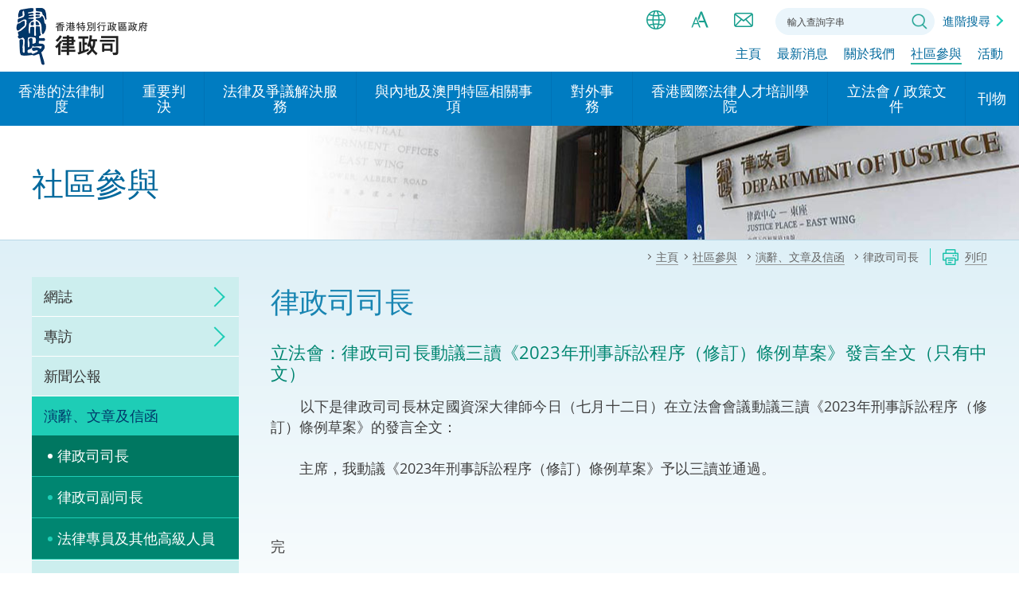

--- FILE ---
content_type: text/html
request_url: https://www.doj.gov.hk/tc/community_engagement/speeches/20230712_sj5.html
body_size: 1091
content:
<!DOCTYPE html>
<html lang="zh-Hant">

<head>
  <meta charset="utf-8">
  <meta http-equiv="X-UA-Compatible" content="IE=edge">
  <meta name="viewport" content="width=device-width, initial-scale=1.0">
  <meta name="last-modified" content="2023-07-12">
  <title>律政司 - 社區參與 - 演辭、文章及信函 - 立法會：律政司司長動議三讀《2023年刑事訴訟程序（修訂）條例草案》發言全文（只有中文）</title>
  <script type="text/javascript" src="../../../js/system/tc/template2.js"></script>
  <script type="text/javascript" src="../../../js/system/tc/menu.js"></script>
  <script type="text/javascript" src="../../../js/system/tc/breadcrumbdata.js"></script>
  <script type="text/javascript">
  var zmsCurrentContentId = 970301;
  var zmsParentContentId = '97,9703,970301';
  var zmsBreadcrumbParentList = [0, 97, 9703, 970301];
  var revisionDate = '2023-07-13'; //YYYY-MM-DD
  var wcag = true; /* true: conference WCAG; false: non-conference WCAG */
  var showUpdateRemarks = true; //show remarks at footer if true 

  var zmsSectionImg = '../../../images/doj-sec-img-press-releases.jpg';
  </script>
  
<style>
	.pressContent a.notes{ padding-top:150px;}
</style>
  
</head>

<body>
  <script type="text/javascript">
  ShowHeader();
  </script>
  <!-- ************** content starts ************** -->
	<h2>立法會：律政司司長動議三讀《2023年刑事訴訟程序（修訂）條例草案》發言全文（只有中文）</h2>
  
	<div class="pressContent">
	
	<p>　　以下是律政司司長林定國資深大律師今日（七月十二日）在立法會會議動議三讀《2023年刑事訴訟程序（修訂）條例草案》的發言全文：
<br/><br/>

　　主席，我動議《2023年刑事訴訟程序（修訂）條例草案》予以三讀並通過。</p>
<br/><br/>


<p>完</p>

<p>2023年7月12日（星期三）</p>
<br/><br/>

<!--
<div class="prGalleryWrap">
    <div class="photoItem">
        <a href="../../../images/20230707sj1_01.jpg" target="_blank" class="fancyPhoto" data-fancybox="fancyPhoto" title="律政司副司長張國鈞今日（七月七日）在香港青年協會青年違法防治中心「好想法－青少年守法教育系列」啟動禮暨體驗日致辭。" data-caption="律政司副司長張國鈞今日（七月七日）在香港青年協會青年違法防治中心「好想法－青少年守法教育系列」啟動禮暨體驗日致辭。"><span class="thumb"><span class="img"><img src="../../../images/20230707sj1_01.jpg" alt="律政司副司長張國鈞今日（七月七日）在香港青年協會青年違法防治中心「好想法－青少年守法教育系列」啟動禮暨體驗日致辭。" title="律政司副司長張國鈞今日（七月七日）在香港青年協會青年違法防治中心「好想法－青少年守法教育系列」啟動禮暨體驗日致辭。" /></span></span></a>
    </div>
</div>
-->
<br/><br/>


<!--
<p><a href="https://isd.wecast.hk/vod/?id=14982" target="_blank">完善地區治理建議方案記者會</a></p>
<br/><br/>
-->

  </div>
  <!-- ************** content ends ************** -->
  <script type="text/javascript">
  ShowFooter();
  </script>
</body>

</html>

--- FILE ---
content_type: application/javascript
request_url: https://www.doj.gov.hk/js/last_revision_date.js?_=1768971734363
body_size: 9408
content:
var revisonDateList = [{
		"file_path": "/about/advisory_body.html",
		"lang": {
			"en": {
				"review_date": "",
				"revision_date": "",
				"show_remark": "",
				"wcag": ""
			},
			"sc": {
				"review_date": "",
				"revision_date": "",
				"show_remark": "",
				"wcag": ""
			},
			"tc": {
				"review_date": "",
				"revision_date": "",
				"show_remark": "",
				"wcag": ""
			}
		}
	}, {
		"file_path": "/about/advisory_body_for_arbitration.html",
		"lang": {
			"en": {
				"review_date": "",
				"revision_date": "",
				"show_remark": "",
				"wcag": ""
			},
			"sc": {
				"review_date": "",
				"revision_date": "",
				"show_remark": "",
				"wcag": ""
			},
			"tc": {
				"review_date": "",
				"revision_date": "",
				"show_remark": "",
				"wcag": ""
			}
		}
	}, {
		"file_path": "/about/committees.html",
		"lang": {
			"en": {
				"review_date": "",
				"revision_date": "",
				"show_remark": "",
				"wcag": ""
			},
			"sc": {
				"review_date": "",
				"revision_date": "",
				"show_remark": "",
				"wcag": ""
			},
			"tc": {
				"review_date": "",
				"revision_date": "",
				"show_remark": "",
				"wcag": ""
			}
		}
	}, {
		"file_path": "/about/index.html",
		"lang": {
			"en": {
				"review_date": "",
				"revision_date": "",
				"show_remark": "",
				"wcag": ""
			},
			"sc": {
				"review_date": "",
				"revision_date": "",
				"show_remark": "",
				"wcag": ""
			},
			"tc": {
				"review_date": "",
				"revision_date": "",
				"show_remark": "",
				"wcag": ""
			}
		}
	}, {
		"file_path": "/about/organisation.html",
		"lang": {
			"en": {
				"review_date": "",
				"revision_date": "",
				"show_remark": "",
				"wcag": ""
			},
			"sc": {
				"review_date": "",
				"revision_date": "",
				"show_remark": "",
				"wcag": ""
			},
			"tc": {
				"review_date": "",
				"revision_date": "",
				"show_remark": "",
				"wcag": ""
			}
		}
	}, {
		"file_path": "/about/orgchart_add.html",
		"lang": {
			"en": {
				"review_date": "",
				"revision_date": "",
				"show_remark": "",
				"wcag": ""
			},
			"sc": {
				"review_date": "",
				"revision_date": "",
				"show_remark": "",
				"wcag": ""
			},
			"tc": {
				"review_date": "",
				"revision_date": "",
				"show_remark": "",
				"wcag": ""
			}
		}
	}, {
		"file_path": "/about/orgchart_cd.html",
		"lang": {
			"en": {
				"review_date": "",
				"revision_date": "",
				"show_remark": "",
				"wcag": ""
			},
			"sc": {
				"review_date": "",
				"revision_date": "",
				"show_remark": "",
				"wcag": ""
			},
			"tc": {
				"review_date": "",
				"revision_date": "",
				"show_remark": "",
				"wcag": ""
			}
		}
	}, {
		"file_path": "/about/orgchart_ild.html",
		"lang": {
			"en": {
				"review_date": "",
				"revision_date": "",
				"show_remark": "",
				"wcag": ""
			},
			"sc": {
				"review_date": "",
				"revision_date": "",
				"show_remark": "",
				"wcag": ""
			},
			"tc": {
				"review_date": "",
				"revision_date": "",
				"show_remark": "",
				"wcag": ""
			}
		}
	}, {
		"file_path": "/about/orgchart_ldd.html",
		"lang": {
			"en": {
				"review_date": "",
				"revision_date": "",
				"show_remark": "",
				"wcag": ""
			},
			"sc": {
				"review_date": "",
				"revision_date": "",
				"show_remark": "",
				"wcag": ""
			},
			"tc": {
				"review_date": "",
				"revision_date": "",
				"show_remark": "",
				"wcag": ""
			}
		}
	}, {
		"file_path": "/about/orgchart_ldd_drafting.html",
		"lang": {
			"en": {
				"review_date": "",
				"revision_date": "",
				"show_remark": "",
				"wcag": ""
			},
			"sc": {
				"review_date": "",
				"revision_date": "",
				"show_remark": "",
				"wcag": ""
			},
			"tc": {
				"review_date": "",
				"revision_date": "",
				"show_remark": "",
				"wcag": ""
			}
		}
	}, {
		"file_path": "/about/orgchart_ldd_drafting_challenging.html",
		"lang": {
			"en": {
				"review_date": "",
				"revision_date": "",
				"show_remark": "",
				"wcag": ""
			},
			"sc": {
				"review_date": "2021-11-22",
				"revision_date": "",
				"show_remark": "",
				"wcag": ""
			},
			"tc": {
				"review_date": "2021-11-22",
				"revision_date": "",
				"show_remark": "",
				"wcag": ""
			}
		}
	}, {
		"file_path": "/about/orgchart_ldd_drafting_chi_eng.html",
		"lang": {
			"en": {
				"review_date": "",
				"revision_date": "",
				"show_remark": "",
				"wcag": ""
			},
			"sc": {
				"review_date": "2021-11-22",
				"revision_date": "",
				"show_remark": "",
				"wcag": ""
			},
			"tc": {
				"review_date": "2021-11-22",
				"revision_date": "",
				"show_remark": "",
				"wcag": ""
			}
		}
	}, {
		"file_path": "/about/orgchart_ldd_drafting_stages.html",
		"lang": {
			"en": {
				"review_date": "2021-11-22",
				"revision_date": "",
				"show_remark": "",
				"wcag": ""
			},
			"sc": {
				"review_date": "2021-11-22",
				"revision_date": "",
				"show_remark": "",
				"wcag": ""
			},
			"tc": {
				"review_date": "2021-11-22",
				"revision_date": "",
				"show_remark": "",
				"wcag": ""
			}
		}
	}, {
		"file_path": "/about/orgchart_ldd_published_vc.html",
		"lang": {
			"en": {
				"review_date": "2021-11-22",
				"revision_date": "",
				"show_remark": "",
				"wcag": ""
			},
			"sc": {
				"review_date": "2021-11-22",
				"revision_date": "",
				"show_remark": "",
				"wcag": ""
			},
			"tc": {
				"review_date": "2021-11-22",
				"revision_date": "",
				"show_remark": "",
				"wcag": ""
			}
		}
	}, {
		"file_path": "/about/orgchart_ldd_published_version.html",
		"lang": {
			"en": {
				"review_date": "",
				"revision_date": "",
				"show_remark": "",
				"wcag": ""
			},
			"sc": {
				"review_date": "",
				"revision_date": "",
				"show_remark": "",
				"wcag": ""
			},
			"tc": {
				"review_date": "",
				"revision_date": "",
				"show_remark": "",
				"wcag": ""
			}
		}
	}, {
		"file_path": "/about/orgchart_ldd_published_version_lle.html",
		"lang": {
			"en": {
				"review_date": "2021-11-22",
				"revision_date": "",
				"show_remark": "",
				"wcag": ""
			},
			"sc": {
				"review_date": "2021-11-22",
				"revision_date": "",
				"show_remark": "",
				"wcag": ""
			},
			"tc": {
				"review_date": "2021-11-22",
				"revision_date": "",
				"show_remark": "",
				"wcag": ""
			}
		}
	}, {
		"file_path": "/about/orgchart_ldd_vets.html",
		"lang": {
			"en": {
				"review_date": "2021-11-22",
				"revision_date": "",
				"show_remark": "",
				"wcag": ""
			},
			"sc": {
				"review_date": "2021-11-22",
				"revision_date": "",
				"show_remark": "",
				"wcag": ""
			},
			"tc": {
				"review_date": "2021-11-22",
				"revision_date": "",
				"show_remark": "",
				"wcag": ""
			}
		}
	}, {
		"file_path": "/about/orgchart_cpad.html",
		"lang": {
			"en": {
				"review_date": "",
				"revision_date": "",
				"show_remark": "",
				"wcag": ""
			},
			"sc": {
				"review_date": "",
				"revision_date": "",
				"show_remark": "",
				"wcag": ""
			},
			"tc": {
				"review_date": "",
				"revision_date": "",
				"show_remark": "",
				"wcag": ""
			}
		}
	}, {
		"file_path": "/about/orgchart_cpad_ca.html",
		"lang": {
			"en": {
				"review_date": "",
				"revision_date": "",
				"show_remark": "",
				"wcag": ""
			},
			"sc": {
				"review_date": "",
				"revision_date": "",
				"show_remark": "",
				"wcag": ""
			},
			"tc": {
				"review_date": "",
				"revision_date": "",
				"show_remark": "",
				"wcag": ""
			}
		}
	}, {
		"file_path": "/about/orgchart_cpad_pa.html",
		"lang": {
			"en": {
				"review_date": "",
				"revision_date": "",
				"show_remark": "",
				"wcag": ""
			},
			"sc": {
				"review_date": "",
				"revision_date": "",
				"show_remark": "",
				"wcag": ""
			},
			"tc": {
				"review_date": "",
				"revision_date": "",
				"show_remark": "",
				"wcag": ""
			}
		}
	}, {
		"file_path": "/about/orgchart_pd.html",
		"lang": {
			"en": {
				"review_date": "",
				"revision_date": "",
				"show_remark": "",
				"wcag": ""
			},
			"sc": {
				"review_date": "",
				"revision_date": "",
				"show_remark": "",
				"wcag": ""
			},
			"tc": {
				"review_date": "",
				"revision_date": "",
				"show_remark": "",
				"wcag": ""
			}
		}
	}, {
		"file_path": "/about/orgchart_sjo.html",
		"lang": {
			"en": {
				"review_date": "",
				"revision_date": "",
				"show_remark": "",
				"wcag": ""
			},
			"sc": {
				"review_date": "",
				"revision_date": "",
				"show_remark": "",
				"wcag": ""
			},
			"tc": {
				"review_date": "",
				"revision_date": "",
				"show_remark": "",
				"wcag": ""
			}
		}
	}, {
		"file_path": "/about/pledges.html",
		"lang": {
			"en": {
				"review_date": "",
				"revision_date": "",
				"show_remark": "",
				"wcag": ""
			},
			"sc": {
				"review_date": "",
				"revision_date": "",
				"show_remark": "",
				"wcag": ""
			},
			"tc": {
				"review_date": "",
				"revision_date": "",
				"show_remark": "",
				"wcag": ""
			}
		}
	}, {
		"file_path": "/about/secretary.html",
		"lang": {
			"en": {
				"review_date": "2023-12-12",
				"revision_date": "",
				"show_remark": "",
				"wcag": ""
			},
			"sc": {
				"review_date": "2023-12-12",
				"revision_date": "",
				"show_remark": "",
				"wcag": ""
			},
			"tc": {
				"review_date": "2023-12-12",
				"revision_date": "",
				"show_remark": "",
				"wcag": ""
			}
		}
	}, {
		"file_path": "/about/deputy_secretary.html.html",
		"lang": {
			"en": {
				"review_date": "2023-12-12",
				"revision_date": "",
				"show_remark": "",
				"wcag": ""
			},
			"sc": {
				"review_date": "2023-12-12",
				"revision_date": "",
				"show_remark": "",
				"wcag": ""
			},
			"tc": {
				"review_date": "2023-12-12",
				"revision_date": "",
				"show_remark": "",
				"wcag": ""
			}
		}
	}, {
		"file_path": "/about/stat.html",
		"lang": {
			"en": {
				"review_date": "",
				"revision_date": "",
				"show_remark": "",
				"wcag": ""
			},
			"sc": {
				"review_date": "",
				"revision_date": "",
				"show_remark": "",
				"wcag": ""
			},
			"tc": {
				"review_date": "",
				"revision_date": "",
				"show_remark": "",
				"wcag": ""
			}
		}
	}, {
		"file_path": "/about/vision_and_mission.html",
		"lang": {
			"en": {
				"review_date": "2023-12-12",
				"revision_date": "",
				"show_remark": "",
				"wcag": ""
			},
			"sc": {
				"review_date": "2023-12-12",
				"revision_date": "",
				"show_remark": "",
				"wcag": ""
			},
			"tc": {
				"review_date": "2023-12-12",
				"revision_date": "",
				"show_remark": "",
				"wcag": ""
			}
		}
	}, {
		"file_path": "/access/annual_open_data_plan.html",
		"lang": {
			"en": {
				"review_date": "",
				"revision_date": "",
				"show_remark": "",
				"wcag": ""
			},
			"sc": {
				"review_date": "",
				"revision_date": "",
				"show_remark": "",
				"wcag": ""
			},
			"tc": {
				"review_date": "",
				"revision_date": "",
				"show_remark": "",
				"wcag": ""
			}
		}
	}, {
		"file_path": "/access/code_on_access_to_information.html",
		"lang": {
			"en": {
				"review_date": "2022-11-09",
				"revision_date": "",
				"show_remark": "",
				"wcag": ""
			},
			"sc": {
				"review_date": "2022-11-09",
				"revision_date": "",
				"show_remark": "",
				"wcag": ""
			},
			"tc": {
				"review_date": "2022-11-09",
				"revision_date": "",
				"show_remark": "",
				"wcag": ""
			}
		}
	}, {
		"file_path": "/access/disclosure_2015.html",
		"lang": {
			"en": {
				"review_date": "",
				"revision_date": "",
				"show_remark": "",
				"wcag": ""
			},
			"sc": {
				"review_date": "",
				"revision_date": "",
				"show_remark": "",
				"wcag": ""
			},
			"tc": {
				"review_date": "",
				"revision_date": "",
				"show_remark": "",
				"wcag": ""
			}
		}
	}, {
		"file_path": "/access/disclosure_2016.html",
		"lang": {
			"en": {
				"review_date": "2022-11-09",
				"revision_date": "",
				"show_remark": "",
				"wcag": ""
			},
			"sc": {
				"review_date": "2022-11-09",
				"revision_date": "",
				"show_remark": "",
				"wcag": ""
			},
			"tc": {
				"review_date": "2022-11-09",
				"revision_date": "",
				"show_remark": "",
				"wcag": ""
			}
		}
	}, {
		"file_path": "/access/disclosure_2017.html",
		"lang": {
			"en": {
				"review_date": "2022-11-09",
				"revision_date": "",
				"show_remark": "",
				"wcag": ""
			},
			"sc": {
				"review_date": "2022-11-09",
				"revision_date": "",
				"show_remark": "",
				"wcag": ""
			},
			"tc": {
				"review_date": "2022-11-09",
				"revision_date": "",
				"show_remark": "",
				"wcag": ""
			}
		}
	}, {
		"file_path": "/access/disclosure_2018.html",
		"lang": {
			"en": {
				"review_date": "2022-11-09",
				"revision_date": "",
				"show_remark": "",
				"wcag": ""
			},
			"sc": {
				"review_date": "2022-11-09",
				"revision_date": "",
				"show_remark": "",
				"wcag": ""
			},
			"tc": {
				"review_date": "2022-11-09",
				"revision_date": "",
				"show_remark": "",
				"wcag": ""
			}
		}
	}, {
		"file_path": "/access/disclosure_2019.html",
		"lang": {
			"en": {
				"review_date": "2022-11-09",
				"revision_date": "",
				"show_remark": "",
				"wcag": ""
			},
			"sc": {
				"review_date": "2022-11-09",
				"revision_date": "",
				"show_remark": "",
				"wcag": ""
			},
			"tc": {
				"review_date": "2022-11-09",
				"revision_date": "",
				"show_remark": "",
				"wcag": ""
			}
		}
	},  {
		"file_path": "/access/disclosure_2020.html",
		"lang": {
			"en": {
				"review_date": "2022-11-09",
				"revision_date": "",
				"show_remark": "",
				"wcag": ""
			},
			"sc": {
				"review_date": "2022-11-09",
				"revision_date": "",
				"show_remark": "",
				"wcag": ""
			},
			"tc": {
				"review_date": "2022-11-09",
				"revision_date": "",
				"show_remark": "",
				"wcag": ""
			}
		}
	},   {
		"file_path": "/access/disclosure_2021.html",
		"lang": {
			"en": {
				"review_date": "2022-11-09",
				"revision_date": "",
				"show_remark": "",
				"wcag": ""
			},
			"sc": {
				"review_date": "2022-11-09",
				"revision_date": "",
				"show_remark": "",
				"wcag": ""
			},
			"tc": {
				"review_date": "2022-11-09",
				"revision_date": "",
				"show_remark": "",
				"wcag": ""
			}
		}
	}, {
		"file_path": "/access/disclosure_log.html",
		"lang": {
			"en": {
				"review_date": "",
				"revision_date": "",
				"show_remark": "",
				"wcag": ""
			},
			"sc": {
				"review_date": "",
				"revision_date": "",
				"show_remark": "",
				"wcag": ""
			},
			"tc": {
				"review_date": "",
				"revision_date": "",
				"show_remark": "",
				"wcag": ""
			}
		}
	}, {
		"file_path": "/access/index.html",
		"lang": {
			"en": {
				"review_date": "",
				"revision_date": "",
				"show_remark": "",
				"wcag": ""
			},
			"sc": {
				"review_date": "",
				"revision_date": "",
				"show_remark": "",
				"wcag": ""
			},
			"tc": {
				"review_date": "",
				"revision_date": "",
				"show_remark": "",
				"wcag": ""
			}
		}
	}, {
		"file_path": "/access/list_of_information_available_to_the_public.html",
		"lang": {
			"en": {
				"review_date": "",
				"revision_date": "",
				"show_remark": "",
				"wcag": ""
			},
			"sc": {
				"review_date": "",
				"revision_date": "",
				"show_remark": "",
				"wcag": ""
			},
			"tc": {
				"review_date": "",
				"revision_date": "",
				"show_remark": "",
				"wcag": ""
			}
		}
	}, {
		"file_path": "/access/list_of_records_by_category.html",
		"lang": {
			"en": {
				"review_date": "2022-11-09",
				"revision_date": "",
				"show_remark": "",
				"wcag": ""
			},
			"sc": {
				"review_date": "2022-11-09",
				"revision_date": "",
				"show_remark": "",
				"wcag": ""
			},
			"tc": {
				"review_date": "2022-11-09",
				"revision_date": "",
				"show_remark": "",
				"wcag": ""
			}
		}
	}, {
		"file_path": "/access/procedures_and_charges.html",
		"lang": {
			"en": {
				"review_date": "",
				"revision_date": "",
				"show_remark": "",
				"wcag": ""
			},
			"sc": {
				"review_date": "",
				"revision_date": "",
				"show_remark": "",
				"wcag": ""
			},
			"tc": {
				"review_date": "",
				"revision_date": "",
				"show_remark": "",
				"wcag": ""
			}
		}
	}, {
		"file_path": "/archive/ann2000_1.html",
		"lang": {
			"en": {
				"review_date": "",
				"revision_date": "",
				"show_remark": "",
				"wcag": ""
			},
			"sc": {
				"review_date": "",
				"revision_date": "",
				"show_remark": "",
				"wcag": ""
			},
			"tc": {
				"review_date": "",
				"revision_date": "",
				"show_remark": "",
				"wcag": ""
			}
		}
	}, {
		"file_path": "/archive/ann2000_2.html",
		"lang": {
			"en": {
				"review_date": "",
				"revision_date": "",
				"show_remark": "",
				"wcag": ""
			},
			"sc": {
				"review_date": "",
				"revision_date": "",
				"show_remark": "",
				"wcag": ""
			},
			"tc": {
				"review_date": "",
				"revision_date": "",
				"show_remark": "",
				"wcag": ""
			}
		}
	}, {
		"file_path": "/archive/ann2000_3.html",
		"lang": {
			"en": {
				"review_date": "",
				"revision_date": "",
				"show_remark": "",
				"wcag": ""
			},
			"sc": {
				"review_date": "",
				"revision_date": "",
				"show_remark": "",
				"wcag": ""
			},
			"tc": {
				"review_date": "",
				"revision_date": "",
				"show_remark": "",
				"wcag": ""
			}
		}
	}, {
		"file_path": "/archive/ann2000_4.html",
		"lang": {
			"en": {
				"review_date": "",
				"revision_date": "",
				"show_remark": "",
				"wcag": ""
			},
			"sc": {
				"review_date": "",
				"revision_date": "",
				"show_remark": "",
				"wcag": ""
			},
			"tc": {
				"review_date": "",
				"revision_date": "",
				"show_remark": "",
				"wcag": ""
			}
		}
	}, {
		"file_path": "/archive/ann2000_5.html",
		"lang": {
			"en": {
				"review_date": "",
				"revision_date": "",
				"show_remark": "",
				"wcag": ""
			},
			"sc": {
				"review_date": "",
				"revision_date": "",
				"show_remark": "",
				"wcag": ""
			},
			"tc": {
				"review_date": "",
				"revision_date": "",
				"show_remark": "",
				"wcag": ""
			}
		}
	}, {
		"file_path": "/archive/ann2000_6.html",
		"lang": {
			"en": {
				"review_date": "",
				"revision_date": "",
				"show_remark": "",
				"wcag": ""
			},
			"sc": {
				"review_date": "",
				"revision_date": "",
				"show_remark": "",
				"wcag": ""
			},
			"tc": {
				"review_date": "",
				"revision_date": "",
				"show_remark": "",
				"wcag": ""
			}
		}
	}, {
		"file_path": "/archive/ann2001_1.html",
		"lang": {
			"en": {
				"review_date": "",
				"revision_date": "",
				"show_remark": "",
				"wcag": ""
			},
			"sc": {
				"review_date": "",
				"revision_date": "",
				"show_remark": "",
				"wcag": ""
			},
			"tc": {
				"review_date": "",
				"revision_date": "",
				"show_remark": "",
				"wcag": ""
			}
		}
	}, {
		"file_path": "/archive/ann2001_2.html",
		"lang": {
			"en": {
				"review_date": "",
				"revision_date": "",
				"show_remark": "",
				"wcag": ""
			},
			"sc": {
				"review_date": "",
				"revision_date": "",
				"show_remark": "",
				"wcag": ""
			},
			"tc": {
				"review_date": "",
				"revision_date": "",
				"show_remark": "",
				"wcag": ""
			}
		}
	}, {
		"file_path": "/archive/ann2002_1.html",
		"lang": {
			"en": {
				"review_date": "",
				"revision_date": "",
				"show_remark": "",
				"wcag": ""
			},
			"sc": {
				"review_date": "",
				"revision_date": "",
				"show_remark": "",
				"wcag": ""
			},
			"tc": {
				"review_date": "",
				"revision_date": "",
				"show_remark": "",
				"wcag": ""
			}
		}
	}, {
		"file_path": "/archive/ann2002_2.html",
		"lang": {
			"en": {
				"review_date": "",
				"revision_date": "",
				"show_remark": "",
				"wcag": ""
			},
			"sc": {
				"review_date": "",
				"revision_date": "",
				"show_remark": "",
				"wcag": ""
			},
			"tc": {
				"review_date": "",
				"revision_date": "",
				"show_remark": "",
				"wcag": ""
			}
		}
	}, {
		"file_path": "/archive/ann2002_3.html",
		"lang": {
			"en": {
				"review_date": "",
				"revision_date": "",
				"show_remark": "",
				"wcag": ""
			},
			"sc": {
				"review_date": "",
				"revision_date": "",
				"show_remark": "",
				"wcag": ""
			},
			"tc": {
				"review_date": "",
				"revision_date": "",
				"show_remark": "",
				"wcag": ""
			}
		}
	}, {
		"file_path": "/archive/apologyLink.html",
		"lang": {
			"en": {
				"review_date": "",
				"revision_date": "",
				"show_remark": "",
				"wcag": ""
			},
			"sc": {
				"review_date": "",
				"revision_date": "",
				"show_remark": "",
				"wcag": ""
			},
			"tc": {
				"review_date": "",
				"revision_date": "",
				"show_remark": "",
				"wcag": ""
			}
		}
	}, {
		"file_path": "/archive/apologyPPT.html",
		"lang": {
			"en": {
				"review_date": "2023-11-30",
				"revision_date": "",
				"show_remark": "",
				"wcag": ""
			},
			"sc": {
				"review_date": "2023-11-30",
				"revision_date": "",
				"show_remark": "",
				"wcag": ""
			},
			"tc": {
				"review_date": "2023-11-30",
				"revision_date": "",
				"show_remark": "",
				"wcag": ""
			}
		}
	}, {
		"file_path": "/archive/apology_legislation_consultation_paper.html",
		"lang": {
			"en": {
				"review_date": "2023-11-30",
				"revision_date": "",
				"show_remark": "",
				"wcag": ""
			},
			"sc": {
				"review_date": "2023-11-30",
				"revision_date": "",
				"show_remark": "",
				"wcag": ""
			},
			"tc": {
				"review_date": "2023-11-30",
				"revision_date": "",
				"show_remark": "",
				"wcag": ""
			}
		}
	}, {
		"file_path": "/archive/enduring_powers_of_attorney.html",
		"lang": {
			"en": {
				"review_date": "2023-12-01",
				"revision_date": "",
				"show_remark": "",
				"wcag": ""
			},
			"sc": {
				"review_date": "2023-12-01",
				"revision_date": "",
				"show_remark": "",
				"wcag": ""
			},
			"tc": {
				"review_date": "2023-12-01",
				"revision_date": "",
				"show_remark": "",
				"wcag": ""
			}
		}
	}, {
		"file_path": "/archive/index.html",
		"lang": {
			"en": {
				"review_date": "",
				"revision_date": "",
				"show_remark": "",
				"wcag": ""
			},
			"sc": {
				"review_date": "",
				"revision_date": "",
				"show_remark": "",
				"wcag": ""
			},
			"tc": {
				"review_date": "",
				"revision_date": "",
				"show_remark": "",
				"wcag": ""
			}
		}
	}, {
		"file_path": "/archive/legal_system_in_hong_kong_5th_edition.html",
		"lang": {
			"en": {
				"review_date": "2022-11-09",
				"revision_date": "",
				"show_remark": "",
				"wcag": ""
			},
			"sc": {
				"review_date": "2022-11-09",
				"revision_date": "",
				"show_remark": "",
				"wcag": ""
			},
			"tc": {
				"review_date": "2022-11-09",
				"revision_date": "",
				"show_remark": "",
				"wcag": ""
			}
		}
	}, {
		"file_path": "/archive/legco.html",
		"lang": {
			"en": {
				"review_date": "",
				"revision_date": "",
				"show_remark": "",
				"wcag": ""
			},
			"sc": {
				"review_date": "",
				"revision_date": "",
				"show_remark": "",
				"wcag": ""
			},
			"tc": {
				"review_date": "",
				"revision_date": "",
				"show_remark": "",
				"wcag": ""
			}
		}
	}, {
		"file_path": "/archive/legco_1999.html",
		"lang": {
			"en": {
				"review_date": "",
				"revision_date": "",
				"show_remark": "",
				"wcag": ""
			},
			"sc": {
				"review_date": "",
				"revision_date": "",
				"show_remark": "",
				"wcag": ""
			},
			"tc": {
				"review_date": "",
				"revision_date": "",
				"show_remark": "",
				"wcag": ""
			}
		}
	}, {
		"file_path": "/archive/legco_2000.html",
		"lang": {
			"en": {
				"review_date": "",
				"revision_date": "",
				"show_remark": "",
				"wcag": ""
			},
			"sc": {
				"review_date": "",
				"revision_date": "",
				"show_remark": "",
				"wcag": ""
			},
			"tc": {
				"review_date": "",
				"revision_date": "",
				"show_remark": "",
				"wcag": ""
			}
		}
	}, {
		"file_path": "/archive/legco_2001.html",
		"lang": {
			"en": {
				"review_date": "",
				"revision_date": "",
				"show_remark": "",
				"wcag": ""
			},
			"sc": {
				"review_date": "",
				"revision_date": "",
				"show_remark": "",
				"wcag": ""
			},
			"tc": {
				"review_date": "",
				"revision_date": "",
				"show_remark": "",
				"wcag": ""
			}
		}
	}, {
		"file_path": "/archive/legco_2002.html",
		"lang": {
			"en": {
				"review_date": "",
				"revision_date": "",
				"show_remark": "",
				"wcag": ""
			},
			"sc": {
				"review_date": "",
				"revision_date": "",
				"show_remark": "",
				"wcag": ""
			},
			"tc": {
				"review_date": "",
				"revision_date": "",
				"show_remark": "",
				"wcag": ""
			}
		}
	}, {
		"file_path": "/archive/legco_2003.html",
		"lang": {
			"en": {
				"review_date": "",
				"revision_date": "",
				"show_remark": "",
				"wcag": ""
			},
			"sc": {
				"review_date": "",
				"revision_date": "",
				"show_remark": "",
				"wcag": ""
			},
			"tc": {
				"review_date": "",
				"revision_date": "",
				"show_remark": "",
				"wcag": ""
			}
		}
	}, {
		"file_path": "/archive/legco_2004.html",
		"lang": {
			"en": {
				"review_date": "",
				"revision_date": "",
				"show_remark": "",
				"wcag": ""
			},
			"sc": {
				"review_date": "",
				"revision_date": "",
				"show_remark": "",
				"wcag": ""
			},
			"tc": {
				"review_date": "",
				"revision_date": "",
				"show_remark": "",
				"wcag": ""
			}
		}
	}, {
		"file_path": "/archive/legco_2005.html",
		"lang": {
			"en": {
				"review_date": "",
				"revision_date": "",
				"show_remark": "",
				"wcag": ""
			},
			"sc": {
				"review_date": "",
				"revision_date": "",
				"show_remark": "",
				"wcag": ""
			},
			"tc": {
				"review_date": "",
				"revision_date": "",
				"show_remark": "",
				"wcag": ""
			}
		}
	}, {
		"file_path": "/archive/legco_2006.html",
		"lang": {
			"en": {
				"review_date": "",
				"revision_date": "",
				"show_remark": "",
				"wcag": ""
			},
			"sc": {
				"review_date": "",
				"revision_date": "",
				"show_remark": "",
				"wcag": ""
			},
			"tc": {
				"review_date": "",
				"revision_date": "",
				"show_remark": "",
				"wcag": ""
			}
		}
	}, {
		"file_path": "/archive/legco_2007.html",
		"lang": {
			"en": {
				"review_date": "",
				"revision_date": "",
				"show_remark": "",
				"wcag": ""
			},
			"sc": {
				"review_date": "",
				"revision_date": "",
				"show_remark": "",
				"wcag": ""
			},
			"tc": {
				"review_date": "",
				"revision_date": "",
				"show_remark": "",
				"wcag": ""
			}
		}
	}, {
		"file_path": "/archive/legco_2008.html",
		"lang": {
			"en": {
				"review_date": "",
				"revision_date": "",
				"show_remark": "",
				"wcag": ""
			},
			"sc": {
				"review_date": "",
				"revision_date": "",
				"show_remark": "",
				"wcag": ""
			},
			"tc": {
				"review_date": "",
				"revision_date": "",
				"show_remark": "",
				"wcag": ""
			}
		}
	}, {
		"file_path": "/archive/legco_2009.html",
		"lang": {
			"en": {
				"review_date": "",
				"revision_date": "",
				"show_remark": "",
				"wcag": ""
			},
			"sc": {
				"review_date": "",
				"revision_date": "",
				"show_remark": "",
				"wcag": ""
			},
			"tc": {
				"review_date": "",
				"revision_date": "",
				"show_remark": "",
				"wcag": ""
			}
		}
	}, {
		"file_path": "/archive/legco_2010.html",
		"lang": {
			"en": {
				"review_date": "",
				"revision_date": "",
				"show_remark": "",
				"wcag": ""
			},
			"sc": {
				"review_date": "",
				"revision_date": "",
				"show_remark": "",
				"wcag": ""
			},
			"tc": {
				"review_date": "",
				"revision_date": "",
				"show_remark": "",
				"wcag": ""
			}
		}
	}, {
		"file_path": "/archive/legco_2011.html",
		"lang": {
			"en": {
				"review_date": "",
				"revision_date": "",
				"show_remark": "",
				"wcag": ""
			},
			"sc": {
				"review_date": "",
				"revision_date": "",
				"show_remark": "",
				"wcag": ""
			},
			"tc": {
				"review_date": "",
				"revision_date": "",
				"show_remark": "",
				"wcag": ""
			}
		}
	}, {
		"file_path": "/archive/legco_2012.html",
		"lang": {
			"en": {
				"review_date": "",
				"revision_date": "",
				"show_remark": "",
				"wcag": ""
			},
			"sc": {
				"review_date": "",
				"revision_date": "",
				"show_remark": "",
				"wcag": ""
			},
			"tc": {
				"review_date": "",
				"revision_date": "",
				"show_remark": "",
				"wcag": ""
			}
		}
	}, {
		"file_path": "/archive/legco_2013.html",
		"lang": {
			"en": {
				"review_date": "",
				"revision_date": "",
				"show_remark": "",
				"wcag": ""
			},
			"sc": {
				"review_date": "",
				"revision_date": "",
				"show_remark": "",
				"wcag": ""
			},
			"tc": {
				"review_date": "",
				"revision_date": "",
				"show_remark": "",
				"wcag": ""
			}
		}
	}, {
		"file_path": "/archive/legco_2014.html",
		"lang": {
			"en": {
				"review_date": "",
				"revision_date": "",
				"show_remark": "",
				"wcag": ""
			},
			"sc": {
				"review_date": "",
				"revision_date": "",
				"show_remark": "",
				"wcag": ""
			},
			"tc": {
				"review_date": "",
				"revision_date": "",
				"show_remark": "",
				"wcag": ""
			}
		}
	}, {
		"file_path": "/archive/legco_2015.html",
		"lang": {
			"en": {
				"review_date": "",
				"revision_date": "",
				"show_remark": "",
				"wcag": ""
			},
			"sc": {
				"review_date": "",
				"revision_date": "",
				"show_remark": "",
				"wcag": ""
			},
			"tc": {
				"review_date": "",
				"revision_date": "",
				"show_remark": "",
				"wcag": ""
			}
		}
	}, {
		"file_path": "/archive/legco_2016.html",
		"lang": {
			"en": {
				"review_date": "",
				"revision_date": "",
				"show_remark": "",
				"wcag": ""
			},
			"sc": {
				"review_date": "",
				"revision_date": "",
				"show_remark": "",
				"wcag": ""
			},
			"tc": {
				"review_date": "",
				"revision_date": "",
				"show_remark": "",
				"wcag": ""
			}
		}
	}, {
		"file_path": "/archive/legco_2017.html",
		"lang": {
			"en": {
				"review_date": "",
				"revision_date": "",
				"show_remark": "",
				"wcag": ""
			},
			"sc": {
				"review_date": "",
				"revision_date": "",
				"show_remark": "",
				"wcag": ""
			},
			"tc": {
				"review_date": "",
				"revision_date": "",
				"show_remark": "",
				"wcag": ""
			}
		}
	}, {
		"file_path": "/archive/legco_2018.html",
		"lang": {
			"en": {
				"review_date": "",
				"revision_date": "",
				"show_remark": "",
				"wcag": ""
			},
			"sc": {
				"review_date": "",
				"revision_date": "",
				"show_remark": "",
				"wcag": ""
			},
			"tc": {
				"review_date": "",
				"revision_date": "",
				"show_remark": "",
				"wcag": ""
			}
		}
	}, {
		"file_path": "/archive/legco_2019.html",
		"lang": {
			"en": {
				"review_date": "",
				"revision_date": "",
				"show_remark": "",
				"wcag": ""
			},
			"sc": {
				"review_date": "",
				"revision_date": "",
				"show_remark": "",
				"wcag": ""
			},
			"tc": {
				"review_date": "",
				"revision_date": "",
				"show_remark": "",
				"wcag": ""
			}
		}
	}, {
		"file_path": "/archive/limited_liability_partnership_model_for_law_firms.html",
		"lang": {
			"en": {
				"review_date": "2023-12-01",
				"revision_date": "",
				"show_remark": "",
				"wcag": ""
			},
			"sc": {
				"review_date": "2023-12-01",
				"revision_date": "",
				"show_remark": "",
				"wcag": ""
			},
			"tc": {
				"review_date": "2023-12-01",
				"revision_date": "",
				"show_remark": "",
				"wcag": ""
			}
		}
	}, {
		"file_path": "/archive/notable_civil.html",
		"lang": {
			"en": {
				"review_date": "",
				"revision_date": "",
				"show_remark": "",
				"wcag": ""
			},
			"sc": {
				"review_date": "",
				"revision_date": "",
				"show_remark": "",
				"wcag": ""
			},
			"tc": {
				"review_date": "",
				"revision_date": "",
				"show_remark": "",
				"wcag": ""
			}
		}
	}, {
		"file_path": "/archive/notable_civil_2012.html",
		"lang": {
			"en": {
				"review_date": "",
				"revision_date": "",
				"show_remark": "",
				"wcag": ""
			},
			"sc": {
				"review_date": "",
				"revision_date": "",
				"show_remark": "",
				"wcag": ""
			},
			"tc": {
				"review_date": "",
				"revision_date": "",
				"show_remark": "",
				"wcag": ""
			}
		}
	}, {
		"file_path": "/archive/notable_civil_2013.html",
		"lang": {
			"en": {
				"review_date": "",
				"revision_date": "",
				"show_remark": "",
				"wcag": ""
			},
			"sc": {
				"review_date": "",
				"revision_date": "",
				"show_remark": "",
				"wcag": ""
			},
			"tc": {
				"review_date": "",
				"revision_date": "",
				"show_remark": "",
				"wcag": ""
			}
		}
	}, {
		"file_path": "/archive/notable_civil_2014.html",
		"lang": {
			"en": {
				"review_date": "",
				"revision_date": "",
				"show_remark": "",
				"wcag": ""
			},
			"sc": {
				"review_date": "",
				"revision_date": "",
				"show_remark": "",
				"wcag": ""
			},
			"tc": {
				"review_date": "",
				"revision_date": "",
				"show_remark": "",
				"wcag": ""
			}
		}
	}, {
		"file_path": "/archive/notable_civil_2015.html",
		"lang": {
			"en": {
				"review_date": "",
				"revision_date": "",
				"show_remark": "",
				"wcag": ""
			},
			"sc": {
				"review_date": "",
				"revision_date": "",
				"show_remark": "",
				"wcag": ""
			},
			"tc": {
				"review_date": "",
				"revision_date": "",
				"show_remark": "",
				"wcag": ""
			}
		}
	}, {
		"file_path": "/archive/notable_civil_2016.html",
		"lang": {
			"en": {
				"review_date": "",
				"revision_date": "",
				"show_remark": "",
				"wcag": ""
			},
			"sc": {
				"review_date": "",
				"revision_date": "",
				"show_remark": "",
				"wcag": ""
			},
			"tc": {
				"review_date": "",
				"revision_date": "",
				"show_remark": "",
				"wcag": ""
			}
		}
	}, {
		"file_path": "/archive/notable_civil_2017.html",
		"lang": {
			"en": {
				"review_date": "",
				"revision_date": "",
				"show_remark": "",
				"wcag": ""
			},
			"sc": {
				"review_date": "",
				"revision_date": "",
				"show_remark": "",
				"wcag": ""
			},
			"tc": {
				"review_date": "",
				"revision_date": "",
				"show_remark": "",
				"wcag": ""
			}
		}
	}, {
		"file_path": "/archive/notable_civil_2018.html",
		"lang": {
			"en": {
				"review_date": "",
				"revision_date": "",
				"show_remark": "",
				"wcag": ""
			},
			"sc": {
				"review_date": "",
				"revision_date": "",
				"show_remark": "",
				"wcag": ""
			},
			"tc": {
				"review_date": "",
				"revision_date": "",
				"show_remark": "",
				"wcag": ""
			}
		}
	}, {
		"file_path": "/archive/notable_civil_2019.html",
		"lang": {
			"en": {
				"review_date": "2021-11-22",
				"revision_date": "",
				"show_remark": "",
				"wcag": ""
			},
			"sc": {
				"review_date": "2021-11-22",
				"revision_date": "",
				"show_remark": "",
				"wcag": ""
			},
			"tc": {
				"review_date": "2021-11-22",
				"revision_date": "",
				"show_remark": "",
				"wcag": ""
			}
		}
	}, {
		"file_path": "/archive/notable_criminal.html",
		"lang": {
			"en": {
				"review_date": "",
				"revision_date": "",
				"show_remark": "",
				"wcag": ""
			},
			"sc": {
				"review_date": "",
				"revision_date": "",
				"show_remark": "",
				"wcag": ""
			},
			"tc": {
				"review_date": "",
				"revision_date": "",
				"show_remark": "",
				"wcag": ""
			}
		}
	}, {
		"file_path": "/archive/notable_criminal_2012.html",
		"lang": {
			"en": {
				"review_date": "",
				"revision_date": "",
				"show_remark": "",
				"wcag": ""
			},
			"sc": {
				"review_date": "",
				"revision_date": "",
				"show_remark": "",
				"wcag": ""
			},
			"tc": {
				"review_date": "",
				"revision_date": "",
				"show_remark": "",
				"wcag": ""
			}
		}
	}, {
		"file_path": "/archive/notable_criminal_2013.html",
		"lang": {
			"en": {
				"review_date": "",
				"revision_date": "",
				"show_remark": "",
				"wcag": ""
			},
			"sc": {
				"review_date": "",
				"revision_date": "",
				"show_remark": "",
				"wcag": ""
			},
			"tc": {
				"review_date": "",
				"revision_date": "",
				"show_remark": "",
				"wcag": ""
			}
		}
	}, {
		"file_path": "/archive/notable_criminal_2014.html",
		"lang": {
			"en": {
				"review_date": "",
				"revision_date": "",
				"show_remark": "",
				"wcag": ""
			},
			"sc": {
				"review_date": "",
				"revision_date": "",
				"show_remark": "",
				"wcag": ""
			},
			"tc": {
				"review_date": "",
				"revision_date": "",
				"show_remark": "",
				"wcag": ""
			}
		}
	}, {
		"file_path": "/archive/notable_criminal_2015.html",
		"lang": {
			"en": {
				"review_date": "",
				"revision_date": "",
				"show_remark": "",
				"wcag": ""
			},
			"sc": {
				"review_date": "",
				"revision_date": "",
				"show_remark": "",
				"wcag": ""
			},
			"tc": {
				"review_date": "",
				"revision_date": "",
				"show_remark": "",
				"wcag": ""
			}
		}
	}, {
		"file_path": "/archive/notable_criminal_2016.html",
		"lang": {
			"en": {
				"review_date": "",
				"revision_date": "",
				"show_remark": "",
				"wcag": ""
			},
			"sc": {
				"review_date": "",
				"revision_date": "",
				"show_remark": "",
				"wcag": ""
			},
			"tc": {
				"review_date": "",
				"revision_date": "",
				"show_remark": "",
				"wcag": ""
			}
		}
	}, {
		"file_path": "/archive/notable_criminal_2017.html",
		"lang": {
			"en": {
				"review_date": "",
				"revision_date": "",
				"show_remark": "",
				"wcag": ""
			},
			"sc": {
				"review_date": "",
				"revision_date": "",
				"show_remark": "",
				"wcag": ""
			},
			"tc": {
				"review_date": "",
				"revision_date": "",
				"show_remark": "",
				"wcag": ""
			}
		}
	}, {
		"file_path": "/archive/notable_criminal_2018.html",
		"lang": {
			"en": {
				"review_date": "",
				"revision_date": "",
				"show_remark": "",
				"wcag": ""
			},
			"sc": {
				"review_date": "",
				"revision_date": "",
				"show_remark": "",
				"wcag": ""
			},
			"tc": {
				"review_date": "",
				"revision_date": "",
				"show_remark": "",
				"wcag": ""
			}
		}
	}, {
		"file_path": "/archive/notable_criminal_2019.html",
		"lang": {
			"en": {
				"review_date": "2021-10-25",
				"revision_date": "",
				"show_remark": "",
				"wcag": ""
			},
			"sc": {
				"review_date": "2021-10-25",
				"revision_date": "",
				"show_remark": "",
				"wcag": ""
			},
			"tc": {
				"review_date": "2021-10-25",
				"revision_date": "",
				"show_remark": "",
				"wcag": ""
			}
		}
	}, {
		"file_path": "/archive/notable_judicial.html",
		"lang": {
			"en": {
				"review_date": "",
				"revision_date": "",
				"show_remark": "",
				"wcag": ""
			},
			"sc": {
				"review_date": "",
				"revision_date": "",
				"show_remark": "",
				"wcag": ""
			},
			"tc": {
				"review_date": "",
				"revision_date": "",
				"show_remark": "",
				"wcag": ""
			}
		}
	}, {
		"file_path": "/archive/notable_judicial_2012.html",
		"lang": {
			"en": {
				"review_date": "",
				"revision_date": "",
				"show_remark": "",
				"wcag": ""
			},
			"sc": {
				"review_date": "",
				"revision_date": "",
				"show_remark": "",
				"wcag": ""
			},
			"tc": {
				"review_date": "",
				"revision_date": "",
				"show_remark": "",
				"wcag": ""
			}
		}
	}, {
		"file_path": "/archive/notable_judicial_2013.html",
		"lang": {
			"en": {
				"review_date": "",
				"revision_date": "",
				"show_remark": "",
				"wcag": ""
			},
			"sc": {
				"review_date": "",
				"revision_date": "",
				"show_remark": "",
				"wcag": ""
			},
			"tc": {
				"review_date": "",
				"revision_date": "",
				"show_remark": "",
				"wcag": ""
			}
		}
	}, {
		"file_path": "/archive/notable_judicial_2014.html",
		"lang": {
			"en": {
				"review_date": "",
				"revision_date": "",
				"show_remark": "",
				"wcag": ""
			},
			"sc": {
				"review_date": "",
				"revision_date": "",
				"show_remark": "",
				"wcag": ""
			},
			"tc": {
				"review_date": "",
				"revision_date": "",
				"show_remark": "",
				"wcag": ""
			}
		}
	}, {
		"file_path": "/archive/notable_judicial_2015.html",
		"lang": {
			"en": {
				"review_date": "",
				"revision_date": "",
				"show_remark": "",
				"wcag": ""
			},
			"sc": {
				"review_date": "",
				"revision_date": "",
				"show_remark": "",
				"wcag": ""
			},
			"tc": {
				"review_date": "",
				"revision_date": "",
				"show_remark": "",
				"wcag": ""
			}
		}
	}, {
		"file_path": "/archive/notable_judicial_2016.html",
		"lang": {
			"en": {
				"review_date": "",
				"revision_date": "",
				"show_remark": "",
				"wcag": ""
			},
			"sc": {
				"review_date": "",
				"revision_date": "",
				"show_remark": "",
				"wcag": ""
			},
			"tc": {
				"review_date": "",
				"revision_date": "",
				"show_remark": "",
				"wcag": ""
			}
		}
	}, {
		"file_path": "/archive/notable_judicial_2017.html",
		"lang": {
			"en": {
				"review_date": "",
				"revision_date": "",
				"show_remark": "",
				"wcag": ""
			},
			"sc": {
				"review_date": "",
				"revision_date": "",
				"show_remark": "",
				"wcag": ""
			},
			"tc": {
				"review_date": "",
				"revision_date": "",
				"show_remark": "",
				"wcag": ""
			}
		}
	}, {
		"file_path": "/archive/notable_judicial_2018.html",
		"lang": {
			"en": {
				"review_date": "",
				"revision_date": "",
				"show_remark": "",
				"wcag": ""
			},
			"sc": {
				"review_date": "",
				"revision_date": "",
				"show_remark": "",
				"wcag": ""
			},
			"tc": {
				"review_date": "",
				"revision_date": "",
				"show_remark": "",
				"wcag": ""
			}
		}
	}, {
		"file_path": "/archive/notable_judicial_2019.html",
		"lang": {
			"en": {
				"review_date": "2021-11-22",
				"revision_date": "",
				"show_remark": "",
				"wcag": ""
			},
			"sc": {
				"review_date": "2021-11-22",
				"revision_date": "",
				"show_remark": "",
				"wcag": ""
			},
			"tc": {
				"review_date": "2021-11-22",
				"revision_date": "",
				"show_remark": "",
				"wcag": ""
			}
		}
	}, {
		"file_path": "/archive/press.html",
		"lang": {
			"en": {
				"review_date": "",
				"revision_date": "",
				"show_remark": "",
				"wcag": ""
			},
			"sc": {
				"review_date": "",
				"revision_date": "",
				"show_remark": "",
				"wcag": ""
			},
			"tc": {
				"review_date": "",
				"revision_date": "",
				"show_remark": "",
				"wcag": ""
			}
		}
	}, {
		"file_path": "/archive/press_2002.html",
		"lang": {
			"en": {
				"review_date": "",
				"revision_date": "",
				"show_remark": "true",
				"wcag": ""
			},
			"sc": {
				"review_date": "",
				"revision_date": "",
				"show_remark": "true",
				"wcag": ""
			},
			"tc": {
				"review_date": "",
				"revision_date": "",
				"show_remark": "true",
				"wcag": ""
			}
		}
	}, {
		"file_path": "/archive/press_2003.html",
		"lang": {
			"en": {
				"review_date": "",
				"revision_date": "",
				"show_remark": "true",
				"wcag": ""
			},
			"sc": {
				"review_date": "",
				"revision_date": "",
				"show_remark": "true",
				"wcag": ""
			},
			"tc": {
				"review_date": "",
				"revision_date": "",
				"show_remark": "true",
				"wcag": ""
			}
		}
	}, {
		"file_path": "/archive/press_2004.html",
		"lang": {
			"en": {
				"review_date": "",
				"revision_date": "",
				"show_remark": "true",
				"wcag": ""
			},
			"sc": {
				"review_date": "",
				"revision_date": "",
				"show_remark": "true",
				"wcag": ""
			},
			"tc": {
				"review_date": "",
				"revision_date": "",
				"show_remark": "true",
				"wcag": ""
			}
		}
	}, {
		"file_path": "/archive/press_2005.html",
		"lang": {
			"en": {
				"review_date": "",
				"revision_date": "",
				"show_remark": "true",
				"wcag": ""
			},
			"sc": {
				"review_date": "",
				"revision_date": "",
				"show_remark": "true",
				"wcag": ""
			},
			"tc": {
				"review_date": "",
				"revision_date": "",
				"show_remark": "true",
				"wcag": ""
			}
		}
	}, {
		"file_path": "/archive/press_2006.html",
		"lang": {
			"en": {
				"review_date": "",
				"revision_date": "",
				"show_remark": "true",
				"wcag": ""
			},
			"sc": {
				"review_date": "",
				"revision_date": "",
				"show_remark": "true",
				"wcag": ""
			},
			"tc": {
				"review_date": "",
				"revision_date": "",
				"show_remark": "true",
				"wcag": ""
			}
		}
	}, {
		"file_path": "/archive/press_2007.html",
		"lang": {
			"en": {
				"review_date": "",
				"revision_date": "",
				"show_remark": "true",
				"wcag": ""
			},
			"sc": {
				"review_date": "",
				"revision_date": "",
				"show_remark": "true",
				"wcag": ""
			},
			"tc": {
				"review_date": "",
				"revision_date": "",
				"show_remark": "true",
				"wcag": ""
			}
		}
	}, {
		"file_path": "/archive/press_2008.html",
		"lang": {
			"en": {
				"review_date": "",
				"revision_date": "",
				"show_remark": "true",
				"wcag": ""
			},
			"sc": {
				"review_date": "",
				"revision_date": "",
				"show_remark": "true",
				"wcag": ""
			},
			"tc": {
				"review_date": "",
				"revision_date": "",
				"show_remark": "true",
				"wcag": ""
			}
		}
	}, {
		"file_path": "/archive/press_2009.html",
		"lang": {
			"en": {
				"review_date": "",
				"revision_date": "",
				"show_remark": "true",
				"wcag": ""
			},
			"sc": {
				"review_date": "",
				"revision_date": "",
				"show_remark": "true",
				"wcag": ""
			},
			"tc": {
				"review_date": "",
				"revision_date": "",
				"show_remark": "true",
				"wcag": ""
			}
		}
	}, {
		"file_path": "/archive/press_2010.html",
		"lang": {
			"en": {
				"review_date": "",
				"revision_date": "",
				"show_remark": "true",
				"wcag": ""
			},
			"sc": {
				"review_date": "",
				"revision_date": "",
				"show_remark": "true",
				"wcag": ""
			},
			"tc": {
				"review_date": "",
				"revision_date": "",
				"show_remark": "true",
				"wcag": ""
			}
		}
	}, {
		"file_path": "/archive/press_2011.html",
		"lang": {
			"en": {
				"review_date": "",
				"revision_date": "",
				"show_remark": "true",
				"wcag": ""
			},
			"sc": {
				"review_date": "",
				"revision_date": "",
				"show_remark": "true",
				"wcag": ""
			},
			"tc": {
				"review_date": "",
				"revision_date": "",
				"show_remark": "true",
				"wcag": ""
			}
		}
	}, {
		"file_path": "/archive/press_2012.html",
		"lang": {
			"en": {
				"review_date": "",
				"revision_date": "",
				"show_remark": "true",
				"wcag": ""
			},
			"sc": {
				"review_date": "",
				"revision_date": "",
				"show_remark": "true",
				"wcag": ""
			},
			"tc": {
				"review_date": "",
				"revision_date": "",
				"show_remark": "true",
				"wcag": ""
			}
		}
	}, {
		"file_path": "/archive/press_2013.html",
		"lang": {
			"en": {
				"review_date": "",
				"revision_date": "",
				"show_remark": "true",
				"wcag": ""
			},
			"sc": {
				"review_date": "",
				"revision_date": "",
				"show_remark": "true",
				"wcag": ""
			},
			"tc": {
				"review_date": "",
				"revision_date": "",
				"show_remark": "true",
				"wcag": ""
			}
		}
	}, {
		"file_path": "/archive/press_2014.html",
		"lang": {
			"en": {
				"review_date": "",
				"revision_date": "",
				"show_remark": "true",
				"wcag": ""
			},
			"sc": {
				"review_date": "",
				"revision_date": "",
				"show_remark": "true",
				"wcag": ""
			},
			"tc": {
				"review_date": "",
				"revision_date": "",
				"show_remark": "true",
				"wcag": ""
			}
		}
	}, {
		"file_path": "/archive/press_2015.html",
		"lang": {
			"en": {
				"review_date": "",
				"revision_date": "",
				"show_remark": "true",
				"wcag": ""
			},
			"sc": {
				"review_date": "",
				"revision_date": "",
				"show_remark": "true",
				"wcag": ""
			},
			"tc": {
				"review_date": "",
				"revision_date": "",
				"show_remark": "true",
				"wcag": ""
			}
		}
	}, {
		"file_path": "/archive/press_2016.html",
		"lang": {
			"en": {
				"review_date": "",
				"revision_date": "",
				"show_remark": "true",
				"wcag": ""
			},
			"sc": {
				"review_date": "",
				"revision_date": "",
				"show_remark": "true",
				"wcag": ""
			},
			"tc": {
				"review_date": "",
				"revision_date": "",
				"show_remark": "true",
				"wcag": ""
			}
		}
	}, {
		"file_path": "/archive/press_2017.html",
		"lang": {
			"en": {
				"review_date": "",
				"revision_date": "",
				"show_remark": "true",
				"wcag": ""
			},
			"sc": {
				"review_date": "",
				"revision_date": "",
				"show_remark": "true",
				"wcag": ""
			},
			"tc": {
				"review_date": "",
				"revision_date": "",
				"show_remark": "true",
				"wcag": ""
			}
		}
	}, {
		"file_path": "/archive/press_2018.html",
		"lang": {
			"en": {
				"review_date": "",
				"revision_date": "",
				"show_remark": "true",
				"wcag": ""
			},
			"sc": {
				"review_date": "",
				"revision_date": "",
				"show_remark": "true",
				"wcag": ""
			},
			"tc": {
				"review_date": "",
				"revision_date": "",
				"show_remark": "true",
				"wcag": ""
			}
		}
	}, {
		"file_path": "/archive/press_2019.html",
		"lang": {
			"en": {
				"review_date": "2021-11-12",
				"revision_date": "",
				"show_remark": "true",
				"wcag": ""
			},
			"sc": {
				"review_date": "2021-11-12",
				"revision_date": "",
				"show_remark": "true",
				"wcag": ""
			},
			"tc": {
				"review_date": "2021-11-12",
				"revision_date": "",
				"show_remark": "true",
				"wcag": ""
			}
		}
	}, {
		"file_path": "/archive/press_2020.html",
		"lang": {
			"en": {
				"review_date": "2023-12-12",
				"revision_date": "",
				"show_remark": "true",
				"wcag": ""
			},
			"sc": {
				"review_date": "2023-12-12",
				"revision_date": "",
				"show_remark": "true",
				"wcag": ""
			},
			"tc": {
				"review_date": "2023-12-12",
				"revision_date": "",
				"show_remark": "true",
				"wcag": ""
			}
		}
	},{
		"file_path": "/archive/interview_2022.html",
		"lang": {
			"en": {
				"review_date": "2023-12-12",
				"revision_date": "",
				"show_remark": "true",
				"wcag": ""
			},
			"sc": {
				"review_date": "2023-12-12",
				"revision_date": "",
				"show_remark": "true",
				"wcag": ""
			},
			"tc": {
				"review_date": "2023-12-12",
				"revision_date": "",
				"show_remark": "true",
				"wcag": ""
			}
		}
	},{
		"file_path": "/archive/hk_deal_making_n_dispute_resolu_hub.html",
		"lang": {
			"en": {
				"review_date": "2023-12-12",
				"revision_date": "",
				"show_remark": "true",
				"wcag": ""
			},
			"sc": {
				"review_date": "2023-12-12",
				"revision_date": "",
				"show_remark": "true",
				"wcag": ""
			},
			"tc": {
				"review_date": "2023-12-12",
				"revision_date": "",
				"show_remark": "true",
				"wcag": ""
			}
		}
	}, {
		"file_path": "/archive/sa_by_officers.html",
		"lang": {
			"en": {
				"review_date": "",
				"revision_date": "",
				"show_remark": "",
				"wcag": ""
			},
			"sc": {
				"review_date": "",
				"revision_date": "",
				"show_remark": "",
				"wcag": ""
			},
			"tc": {
				"review_date": "",
				"revision_date": "",
				"show_remark": "",
				"wcag": ""
			}
		}
	}, {
		"file_path": "/archive/sa_by_officers_1999.html",
		"lang": {
			"en": {
				"review_date": "",
				"revision_date": "",
				"show_remark": "true",
				"wcag": ""
			},
			"sc": {
				"review_date": "",
				"revision_date": "",
				"show_remark": "true",
				"wcag": ""
			},
			"tc": {
				"review_date": "",
				"revision_date": "",
				"show_remark": "true",
				"wcag": ""
			}
		}
	}, {
		"file_path": "/archive/sa_by_officers_2000.html",
		"lang": {
			"en": {
				"review_date": "",
				"revision_date": "",
				"show_remark": "true",
				"wcag": ""
			},
			"sc": {
				"review_date": "",
				"revision_date": "",
				"show_remark": "true",
				"wcag": ""
			},
			"tc": {
				"review_date": "",
				"revision_date": "",
				"show_remark": "true",
				"wcag": ""
			}
		}
	}, {
		"file_path": "/archive/sa_by_officers_2001.html",
		"lang": {
			"en": {
				"review_date": "",
				"revision_date": "",
				"show_remark": "true",
				"wcag": ""
			},
			"sc": {
				"review_date": "",
				"revision_date": "",
				"show_remark": "true",
				"wcag": ""
			},
			"tc": {
				"review_date": "",
				"revision_date": "",
				"show_remark": "true",
				"wcag": ""
			}
		}
	}, {
		"file_path": "/archive/sa_by_officers_2002.html",
		"lang": {
			"en": {
				"review_date": "",
				"revision_date": "",
				"show_remark": "true",
				"wcag": ""
			},
			"sc": {
				"review_date": "",
				"revision_date": "",
				"show_remark": "true",
				"wcag": ""
			},
			"tc": {
				"review_date": "",
				"revision_date": "",
				"show_remark": "true",
				"wcag": ""
			}
		}
	}, {
		"file_path": "/archive/sa_by_officers_2003.html",
		"lang": {
			"en": {
				"review_date": "",
				"revision_date": "",
				"show_remark": "true",
				"wcag": ""
			},
			"sc": {
				"review_date": "",
				"revision_date": "",
				"show_remark": "true",
				"wcag": ""
			},
			"tc": {
				"review_date": "",
				"revision_date": "",
				"show_remark": "true",
				"wcag": ""
			}
		}
	}, {
		"file_path": "/archive/sa_by_officers_2004.html",
		"lang": {
			"en": {
				"review_date": "",
				"revision_date": "",
				"show_remark": "true",
				"wcag": ""
			},
			"sc": {
				"review_date": "",
				"revision_date": "",
				"show_remark": "true",
				"wcag": ""
			},
			"tc": {
				"review_date": "",
				"revision_date": "",
				"show_remark": "true",
				"wcag": ""
			}
		}
	}, {
		"file_path": "/archive/sa_by_officers_2005.html",
		"lang": {
			"en": {
				"review_date": "",
				"revision_date": "",
				"show_remark": "true",
				"wcag": ""
			},
			"sc": {
				"review_date": "",
				"revision_date": "",
				"show_remark": "true",
				"wcag": ""
			},
			"tc": {
				"review_date": "",
				"revision_date": "",
				"show_remark": "true",
				"wcag": ""
			}
		}
	}, {
		"file_path": "/archive/sa_by_officers_2006.html",
		"lang": {
			"en": {
				"review_date": "",
				"revision_date": "",
				"show_remark": "true",
				"wcag": ""
			},
			"sc": {
				"review_date": "",
				"revision_date": "",
				"show_remark": "true",
				"wcag": ""
			},
			"tc": {
				"review_date": "",
				"revision_date": "",
				"show_remark": "true",
				"wcag": ""
			}
		}
	}, {
		"file_path": "/archive/sa_by_officers_2007.html",
		"lang": {
			"en": {
				"review_date": "",
				"revision_date": "",
				"show_remark": "true",
				"wcag": ""
			},
			"sc": {
				"review_date": "",
				"revision_date": "",
				"show_remark": "true",
				"wcag": ""
			},
			"tc": {
				"review_date": "",
				"revision_date": "",
				"show_remark": "true",
				"wcag": ""
			}
		}
	}, {
		"file_path": "/archive/sa_by_officers_2008.html",
		"lang": {
			"en": {
				"review_date": "",
				"revision_date": "",
				"show_remark": "true",
				"wcag": ""
			},
			"sc": {
				"review_date": "",
				"revision_date": "",
				"show_remark": "true",
				"wcag": ""
			},
			"tc": {
				"review_date": "",
				"revision_date": "",
				"show_remark": "true",
				"wcag": ""
			}
		}
	}, {
		"file_path": "/archive/sa_by_officers_2009.html",
		"lang": {
			"en": {
				"review_date": "",
				"revision_date": "",
				"show_remark": "true",
				"wcag": ""
			},
			"sc": {
				"review_date": "",
				"revision_date": "",
				"show_remark": "true",
				"wcag": ""
			},
			"tc": {
				"review_date": "",
				"revision_date": "",
				"show_remark": "true",
				"wcag": ""
			}
		}
	}, {
		"file_path": "/archive/sa_by_officers_2010.html",
		"lang": {
			"en": {
				"review_date": "",
				"revision_date": "",
				"show_remark": "true",
				"wcag": ""
			},
			"sc": {
				"review_date": "",
				"revision_date": "",
				"show_remark": "true",
				"wcag": ""
			},
			"tc": {
				"review_date": "",
				"revision_date": "",
				"show_remark": "true",
				"wcag": ""
			}
		}
	}, {
		"file_path": "/archive/sa_by_officers_2011.html",
		"lang": {
			"en": {
				"review_date": "",
				"revision_date": "",
				"show_remark": "true",
				"wcag": ""
			},
			"sc": {
				"review_date": "",
				"revision_date": "",
				"show_remark": "true",
				"wcag": ""
			},
			"tc": {
				"review_date": "",
				"revision_date": "",
				"show_remark": "true",
				"wcag": ""
			}
		}
	}, {
		"file_path": "/archive/sa_by_officers_2012.html",
		"lang": {
			"en": {
				"review_date": "",
				"revision_date": "",
				"show_remark": "true",
				"wcag": ""
			},
			"sc": {
				"review_date": "",
				"revision_date": "",
				"show_remark": "true",
				"wcag": ""
			},
			"tc": {
				"review_date": "",
				"revision_date": "",
				"show_remark": "true",
				"wcag": ""
			}
		}
	}, {
		"file_path": "/archive/sa_by_officers_2013.html",
		"lang": {
			"en": {
				"review_date": "",
				"revision_date": "",
				"show_remark": "true",
				"wcag": ""
			},
			"sc": {
				"review_date": "",
				"revision_date": "",
				"show_remark": "true",
				"wcag": ""
			},
			"tc": {
				"review_date": "",
				"revision_date": "",
				"show_remark": "true",
				"wcag": ""
			}
		}
	}, {
		"file_path": "/archive/sa_by_officers_2014.html",
		"lang": {
			"en": {
				"review_date": "",
				"revision_date": "",
				"show_remark": "true",
				"wcag": ""
			},
			"sc": {
				"review_date": "",
				"revision_date": "",
				"show_remark": "true",
				"wcag": ""
			},
			"tc": {
				"review_date": "",
				"revision_date": "",
				"show_remark": "true",
				"wcag": ""
			}
		}
	}, {
		"file_path": "/archive/sa_by_officers_2015.html",
		"lang": {
			"en": {
				"review_date": "",
				"revision_date": "",
				"show_remark": "true",
				"wcag": ""
			},
			"sc": {
				"review_date": "",
				"revision_date": "",
				"show_remark": "true",
				"wcag": ""
			},
			"tc": {
				"review_date": "",
				"revision_date": "",
				"show_remark": "true",
				"wcag": ""
			}
		}
	}, {
		"file_path": "/archive/sa_by_officers_2016.html",
		"lang": {
			"en": {
				"review_date": "",
				"revision_date": "",
				"show_remark": "true",
				"wcag": ""
			},
			"sc": {
				"review_date": "",
				"revision_date": "",
				"show_remark": "true",
				"wcag": ""
			},
			"tc": {
				"review_date": "",
				"revision_date": "",
				"show_remark": "true",
				"wcag": ""
			}
		}
	}, {
		"file_path": "/archive/sa_by_officers_2017.html",
		"lang": {
			"en": {
				"review_date": "",
				"revision_date": "",
				"show_remark": "true",
				"wcag": ""
			},
			"sc": {
				"review_date": "",
				"revision_date": "",
				"show_remark": "true",
				"wcag": ""
			},
			"tc": {
				"review_date": "",
				"revision_date": "",
				"show_remark": "true",
				"wcag": ""
			}
		}
	}, {
		"file_path": "/archive/sa_by_officers_2018.html",
		"lang": {
			"en": {
				"review_date": "",
				"revision_date": "",
				"show_remark": "true",
				"wcag": ""
			},
			"sc": {
				"review_date": "",
				"revision_date": "",
				"show_remark": "true",
				"wcag": ""
			},
			"tc": {
				"review_date": "",
				"revision_date": "",
				"show_remark": "true",
				"wcag": ""
			}
		}
	}, {
		"file_path": "/archive/sa_by_officers_2019.html",
		"lang": {
			"en": {
				"review_date": "2021-11-12",
				"revision_date": "",
				"show_remark": "true",
				"wcag": ""
			},
			"sc": {
				"review_date": "2021-11-12",
				"revision_date": "",
				"show_remark": "true",
				"wcag": ""
			},
			"tc": {
				"review_date": "2021-11-12",
				"revision_date": "",
				"show_remark": "true",
				"wcag": ""
			}
		}
	}, {
		"file_path": "/archive/sa_by_sec.html",
		"lang": {
			"en": {
				"review_date": "",
				"revision_date": "",
				"show_remark": "",
				"wcag": ""
			},
			"sc": {
				"review_date": "",
				"revision_date": "",
				"show_remark": "",
				"wcag": ""
			},
			"tc": {
				"review_date": "",
				"revision_date": "",
				"show_remark": "",
				"wcag": ""
			}
		}
	}, {
		"file_path": "/archive/sa_by_sec_1999.html",
		"lang": {
			"en": {
				"review_date": "",
				"revision_date": "",
				"show_remark": "true",
				"wcag": ""
			},
			"sc": {
				"review_date": "",
				"revision_date": "",
				"show_remark": "true",
				"wcag": ""
			},
			"tc": {
				"review_date": "",
				"revision_date": "",
				"show_remark": "true",
				"wcag": ""
			}
		}
	}, {
		"file_path": "/archive/sa_by_sec_2000.html",
		"lang": {
			"en": {
				"review_date": "",
				"revision_date": "",
				"show_remark": "true",
				"wcag": ""
			},
			"sc": {
				"review_date": "",
				"revision_date": "",
				"show_remark": "true",
				"wcag": ""
			},
			"tc": {
				"review_date": "",
				"revision_date": "",
				"show_remark": "true",
				"wcag": ""
			}
		}
	}, {
		"file_path": "/archive/sa_by_sec_2001.html",
		"lang": {
			"en": {
				"review_date": "",
				"revision_date": "",
				"show_remark": "true",
				"wcag": ""
			},
			"sc": {
				"review_date": "",
				"revision_date": "",
				"show_remark": "true",
				"wcag": ""
			},
			"tc": {
				"review_date": "",
				"revision_date": "",
				"show_remark": "true",
				"wcag": ""
			}
		}
	}, {
		"file_path": "/archive/sa_by_sec_2002.html",
		"lang": {
			"en": {
				"review_date": "",
				"revision_date": "",
				"show_remark": "true",
				"wcag": ""
			},
			"sc": {
				"review_date": "",
				"revision_date": "",
				"show_remark": "true",
				"wcag": ""
			},
			"tc": {
				"review_date": "",
				"revision_date": "",
				"show_remark": "true",
				"wcag": ""
			}
		}
	}, {
		"file_path": "/archive/sa_by_sec_2003.html",
		"lang": {
			"en": {
				"review_date": "",
				"revision_date": "",
				"show_remark": "true",
				"wcag": ""
			},
			"sc": {
				"review_date": "",
				"revision_date": "",
				"show_remark": "true",
				"wcag": ""
			},
			"tc": {
				"review_date": "",
				"revision_date": "",
				"show_remark": "true",
				"wcag": ""
			}
		}
	}, {
		"file_path": "/archive/sa_by_sec_2004.html",
		"lang": {
			"en": {
				"review_date": "",
				"revision_date": "",
				"show_remark": "true",
				"wcag": ""
			},
			"sc": {
				"review_date": "",
				"revision_date": "",
				"show_remark": "true",
				"wcag": ""
			},
			"tc": {
				"review_date": "",
				"revision_date": "",
				"show_remark": "true",
				"wcag": ""
			}
		}
	}, {
		"file_path": "/archive/sa_by_sec_2005.html",
		"lang": {
			"en": {
				"review_date": "",
				"revision_date": "",
				"show_remark": "true",
				"wcag": ""
			},
			"sc": {
				"review_date": "",
				"revision_date": "",
				"show_remark": "true",
				"wcag": ""
			},
			"tc": {
				"review_date": "",
				"revision_date": "",
				"show_remark": "true",
				"wcag": ""
			}
		}
	}, {
		"file_path": "/archive/sa_by_sec_2006.html",
		"lang": {
			"en": {
				"review_date": "",
				"revision_date": "",
				"show_remark": "true",
				"wcag": ""
			},
			"sc": {
				"review_date": "",
				"revision_date": "",
				"show_remark": "true",
				"wcag": ""
			},
			"tc": {
				"review_date": "",
				"revision_date": "",
				"show_remark": "true",
				"wcag": ""
			}
		}
	}, {
		"file_path": "/archive/sa_by_sec_2007.html",
		"lang": {
			"en": {
				"review_date": "",
				"revision_date": "",
				"show_remark": "true",
				"wcag": ""
			},
			"sc": {
				"review_date": "",
				"revision_date": "",
				"show_remark": "true",
				"wcag": ""
			},
			"tc": {
				"review_date": "",
				"revision_date": "",
				"show_remark": "true",
				"wcag": ""
			}
		}
	}, {
		"file_path": "/archive/sa_by_sec_2008.html",
		"lang": {
			"en": {
				"review_date": "",
				"revision_date": "",
				"show_remark": "true",
				"wcag": ""
			},
			"sc": {
				"review_date": "",
				"revision_date": "",
				"show_remark": "true",
				"wcag": ""
			},
			"tc": {
				"review_date": "",
				"revision_date": "",
				"show_remark": "true",
				"wcag": ""
			}
		}
	}, {
		"file_path": "/archive/sa_by_sec_2009.html",
		"lang": {
			"en": {
				"review_date": "",
				"revision_date": "",
				"show_remark": "true",
				"wcag": ""
			},
			"sc": {
				"review_date": "",
				"revision_date": "",
				"show_remark": "true",
				"wcag": ""
			},
			"tc": {
				"review_date": "",
				"revision_date": "",
				"show_remark": "true",
				"wcag": ""
			}
		}
	}, {
		"file_path": "/archive/sa_by_sec_2010.html",
		"lang": {
			"en": {
				"review_date": "",
				"revision_date": "",
				"show_remark": "true",
				"wcag": ""
			},
			"sc": {
				"review_date": "",
				"revision_date": "",
				"show_remark": "true",
				"wcag": ""
			},
			"tc": {
				"review_date": "",
				"revision_date": "",
				"show_remark": "true",
				"wcag": ""
			}
		}
	}, {
		"file_path": "/archive/sa_by_sec_2011.html",
		"lang": {
			"en": {
				"review_date": "",
				"revision_date": "",
				"show_remark": "true",
				"wcag": ""
			},
			"sc": {
				"review_date": "",
				"revision_date": "",
				"show_remark": "true",
				"wcag": ""
			},
			"tc": {
				"review_date": "",
				"revision_date": "",
				"show_remark": "true",
				"wcag": ""
			}
		}
	}, {
		"file_path": "/archive/sa_by_sec_2012.html",
		"lang": {
			"en": {
				"review_date": "",
				"revision_date": "",
				"show_remark": "true",
				"wcag": ""
			},
			"sc": {
				"review_date": "",
				"revision_date": "",
				"show_remark": "true",
				"wcag": ""
			},
			"tc": {
				"review_date": "",
				"revision_date": "",
				"show_remark": "true",
				"wcag": ""
			}
		}
	}, {
		"file_path": "/archive/sa_by_sec_2013.html",
		"lang": {
			"en": {
				"review_date": "",
				"revision_date": "",
				"show_remark": "true",
				"wcag": ""
			},
			"sc": {
				"review_date": "",
				"revision_date": "",
				"show_remark": "true",
				"wcag": ""
			},
			"tc": {
				"review_date": "",
				"revision_date": "",
				"show_remark": "true",
				"wcag": ""
			}
		}
	}, {
		"file_path": "/archive/sa_by_sec_2014.html",
		"lang": {
			"en": {
				"review_date": "",
				"revision_date": "",
				"show_remark": "true",
				"wcag": ""
			},
			"sc": {
				"review_date": "",
				"revision_date": "",
				"show_remark": "true",
				"wcag": ""
			},
			"tc": {
				"review_date": "",
				"revision_date": "",
				"show_remark": "true",
				"wcag": ""
			}
		}
	}, {
		"file_path": "/archive/sa_by_sec_2015.html",
		"lang": {
			"en": {
				"review_date": "",
				"revision_date": "",
				"show_remark": "true",
				"wcag": ""
			},
			"sc": {
				"review_date": "",
				"revision_date": "",
				"show_remark": "true",
				"wcag": ""
			},
			"tc": {
				"review_date": "",
				"revision_date": "",
				"show_remark": "true",
				"wcag": ""
			}
		}
	}, {
		"file_path": "/archive/sa_by_sec_2016.html",
		"lang": {
			"en": {
				"review_date": "",
				"revision_date": "",
				"show_remark": "true",
				"wcag": ""
			},
			"sc": {
				"review_date": "",
				"revision_date": "",
				"show_remark": "true",
				"wcag": ""
			},
			"tc": {
				"review_date": "",
				"revision_date": "",
				"show_remark": "true",
				"wcag": ""
			}
		}
	}, {
		"file_path": "/archive/sa_by_sec_2017.html",
		"lang": {
			"en": {
				"review_date": "",
				"revision_date": "",
				"show_remark": "true",
				"wcag": ""
			},
			"sc": {
				"review_date": "",
				"revision_date": "",
				"show_remark": "true",
				"wcag": ""
			},
			"tc": {
				"review_date": "",
				"revision_date": "",
				"show_remark": "true",
				"wcag": ""
			}
		}
	}, {
		"file_path": "/archive/sa_by_sec_2018.html",
		"lang": {
			"en": {
				"review_date": "",
				"revision_date": "",
				"show_remark": "true",
				"wcag": ""
			},
			"sc": {
				"review_date": "",
				"revision_date": "",
				"show_remark": "true",
				"wcag": ""
			},
			"tc": {
				"review_date": "",
				"revision_date": "",
				"show_remark": "true",
				"wcag": ""
			}
		}
	}, {
		"file_path": "/archive/sa_by_sec_2019.html",
		"lang": {
			"en": {
				"review_date": "2021-11-12",
				"revision_date": "",
				"show_remark": "true",
				"wcag": ""
			},
			"sc": {
				"review_date": "2021-11-12",
				"revision_date": "",
				"show_remark": "true",
				"wcag": ""
			},
			"tc": {
				"review_date": "2021-11-12",
				"revision_date": "",
				"show_remark": "true",
				"wcag": ""
			}
		}
	},{
		"file_path": "/archive/sa_by_sec_2020.html",
		"lang": {
			"en": {
				"review_date": "2023-12-12",
				"revision_date": "",
				"show_remark": "true",
				"wcag": ""
			},
			"sc": {
				"review_date": "2023-12-12",
				"revision_date": "",
				"show_remark": "true",
				"wcag": ""
			},
			"tc": {
				"review_date": "2023-12-12",
				"revision_date": "",
				"show_remark": "true",
				"wcag": ""
			}
		}
	},{
		"file_path": "/archive/sa_by_officers_2020.html",
		"lang": {
			"en": {
				"review_date": "2023-12-12",
				"revision_date": "",
				"show_remark": "true",
				"wcag": ""
			},
			"sc": {
				"review_date": "2023-12-12",
				"revision_date": "",
				"show_remark": "true",
				"wcag": ""
			},
			"tc": {
				"review_date": "2023-12-12",
				"revision_date": "",
				"show_remark": "true",
				"wcag": ""
			}
		}
	}, {
		"file_path": "/archive/the_hong_kong_legal_services_forum.html",
		"lang": {
			"en": {
				"review_date": "2023-12-01",
				"revision_date": "",
				"show_remark": "",
				"wcag": ""
			},
			"sc": {
				"review_date": "2023-12-01",
				"revision_date": "",
				"show_remark": "",
				"wcag": ""
			},
			"tc": {
				"review_date": "2023-12-01",
				"revision_date": "",
				"show_remark": "",
				"wcag": ""
			}
		}
	}, {
		"file_path": "/career/add20190315a.html",
		"lang": {
			"en": {
				"review_date": "",
				"revision_date": "",
				"show_remark": "",
				"wcag": ""
			},
			"sc": {
				"review_date": "",
				"revision_date": "",
				"show_remark": "",
				"wcag": ""
			},
			"tc": {
				"review_date": "",
				"revision_date": "",
				"show_remark": "",
				"wcag": ""
			}
		}
	}, {
		"file_path": "/career/add20190522a.html",
		"lang": {
			"en": {
				"review_date": "",
				"revision_date": "",
				"show_remark": "",
				"wcag": ""
			},
			"sc": {
				"review_date": "",
				"revision_date": "",
				"show_remark": "",
				"wcag": ""
			},
			"tc": {
				"review_date": "",
				"revision_date": "",
				"show_remark": "",
				"wcag": ""
			}
		}
	}, {
		"file_path": "/career/add20190607a.html",
		"lang": {
			"en": {
				"review_date": "",
				"revision_date": "",
				"show_remark": "",
				"wcag": ""
			},
			"sc": {
				"review_date": "",
				"revision_date": "",
				"show_remark": "",
				"wcag": ""
			},
			"tc": {
				"review_date": "",
				"revision_date": "",
				"show_remark": "",
				"wcag": ""
			}
		}
	}, {
		"file_path": "/career/add20190927a.html",
		"lang": {
			"en": {
				"review_date": "",
				"revision_date": "",
				"show_remark": "",
				"wcag": ""
			},
			"sc": {
				"review_date": "",
				"revision_date": "",
				"show_remark": "",
				"wcag": ""
			},
			"tc": {
				"review_date": "",
				"revision_date": "",
				"show_remark": "",
				"wcag": ""
			}
		}
	}, {
		"file_path": "/career/add20191004a.html",
		"lang": {
			"en": {
				"review_date": "",
				"revision_date": "",
				"show_remark": "",
				"wcag": ""
			},
			"sc": {
				"review_date": "",
				"revision_date": "",
				"show_remark": "",
				"wcag": ""
			},
			"tc": {
				"review_date": "",
				"revision_date": "",
				"show_remark": "",
				"wcag": ""
			}
		}
	}, {
		"file_path": "/career/add20200811a.html",
		"lang": {
			"en": {
				"review_date": "",
				"revision_date": "",
				"show_remark": "",
				"wcag": ""
			},
			"sc": {
				"review_date": "",
				"revision_date": "",
				"show_remark": "",
				"wcag": ""
			},
			"tc": {
				"review_date": "",
				"revision_date": "",
				"show_remark": "",
				"wcag": ""
			}
		}
	}, {
		"file_path": "/career/counsel.html",
		"lang": {
			"en": {
				"review_date": "",
				"revision_date": "",
				"show_remark": "",
				"wcag": ""
			},
			"sc": {
				"review_date": "",
				"revision_date": "",
				"show_remark": "",
				"wcag": ""
			},
			"tc": {
				"review_date": "",
				"revision_date": "",
				"show_remark": "",
				"wcag": ""
			}
		}
	}, {
		"file_path": "/career/index.html",
		"lang": {
			"en": {
				"review_date": "",
				"revision_date": "",
				"show_remark": "",
				"wcag": ""
			},
			"sc": {
				"review_date": "",
				"revision_date": "",
				"show_remark": "",
				"wcag": ""
			},
			"tc": {
				"review_date": "",
				"revision_date": "",
				"show_remark": "",
				"wcag": ""
			}
		}
	}, {
		"file_path": "/career/scheme.html",
		"lang": {
			"en": {
				"review_date": "",
				"revision_date": "",
				"show_remark": "",
				"wcag": ""
			},
			"sc": {
				"review_date": "",
				"revision_date": "",
				"show_remark": "",
				"wcag": ""
			},
			"tc": {
				"review_date": "",
				"revision_date": "",
				"show_remark": "",
				"wcag": ""
			}
		}
	}, {
		"file_path": "/career/summer.html",
		"lang": {
			"en": {
				"review_date": "",
				"revision_date": "",
				"show_remark": "",
				"wcag": ""
			},
			"sc": {
				"review_date": "",
				"revision_date": "",
				"show_remark": "",
				"wcag": ""
			},
			"tc": {
				"review_date": "",
				"revision_date": "",
				"show_remark": "",
				"wcag": ""
			}
		}
	}, {
		"file_path": "/community_engagement/announcements/index.html",
		"lang": {
			"en": {
				"review_date": "",
				"revision_date": "",
				"show_remark": "",
				"wcag": ""
			},
			"sc": {
				"review_date": "",
				"revision_date": "",
				"show_remark": "",
				"wcag": ""
			},
			"tc": {
				"review_date": "",
				"revision_date": "",
				"show_remark": "",
				"wcag": ""
			}
		}
	}, {
		"file_path": "/community_engagement/gallery/album20120628pr1.html",
		"lang": {
			"en": {
				"review_date": "",
				"revision_date": "",
				"show_remark": "true",
				"wcag": "false"
			},
			"sc": {
				"review_date": "",
				"revision_date": "",
				"show_remark": "true",
				"wcag": "false"
			},
			"tc": {
				"review_date": "",
				"revision_date": "",
				"show_remark": "true",
				"wcag": "false"
			}
		}
	}, {
		"file_path": "/community_engagement/gallery/album20120701pr1.html",
		"lang": {
			"en": {
				"review_date": "",
				"revision_date": "",
				"show_remark": "true",
				"wcag": "false"
			},
			"sc": {
				"review_date": "",
				"revision_date": "",
				"show_remark": "true",
				"wcag": "false"
			},
			"tc": {
				"review_date": "",
				"revision_date": "",
				"show_remark": "true",
				"wcag": "false"
			}
		}
	}, {
		"file_path": "/community_engagement/gallery/album20120707pr1.html",
		"lang": {
			"en": {
				"review_date": "",
				"revision_date": "",
				"show_remark": "true",
				"wcag": "false"
			},
			"sc": {
				"review_date": "",
				"revision_date": "",
				"show_remark": "true",
				"wcag": "false"
			},
			"tc": {
				"review_date": "",
				"revision_date": "",
				"show_remark": "true",
				"wcag": "false"
			}
		}
	}, {
		"file_path": "/community_engagement/gallery/album20120810pr1.html",
		"lang": {
			"en": {
				"review_date": "",
				"revision_date": "",
				"show_remark": "true",
				"wcag": "false"
			},
			"sc": {
				"review_date": "",
				"revision_date": "",
				"show_remark": "true",
				"wcag": "false"
			},
			"tc": {
				"review_date": "",
				"revision_date": "",
				"show_remark": "true",
				"wcag": "false"
			}
		}
	}, {
		"file_path": "/community_engagement/gallery/album20120909pr1.html",
		"lang": {
			"en": {
				"review_date": "",
				"revision_date": "",
				"show_remark": "true",
				"wcag": "false"
			},
			"sc": {
				"review_date": "",
				"revision_date": "",
				"show_remark": "true",
				"wcag": "false"
			},
			"tc": {
				"review_date": "",
				"revision_date": "",
				"show_remark": "true",
				"wcag": "false"
			}
		}
	}, {
		"file_path": "/community_engagement/gallery/album20120913pr1.html",
		"lang": {
			"en": {
				"review_date": "",
				"revision_date": "",
				"show_remark": "true",
				"wcag": "false"
			},
			"sc": {
				"review_date": "",
				"revision_date": "",
				"show_remark": "true",
				"wcag": "false"
			},
			"tc": {
				"review_date": "",
				"revision_date": "",
				"show_remark": "true",
				"wcag": "false"
			}
		}
	}, {
		"file_path": "/community_engagement/gallery/album20120917pr1.html",
		"lang": {
			"en": {
				"review_date": "",
				"revision_date": "",
				"show_remark": "true",
				"wcag": "false"
			},
			"sc": {
				"review_date": "",
				"revision_date": "",
				"show_remark": "true",
				"wcag": "false"
			},
			"tc": {
				"review_date": "",
				"revision_date": "",
				"show_remark": "true",
				"wcag": "false"
			}
		}
	}, {
		"file_path": "/community_engagement/gallery/album20120924pr1.html",
		"lang": {
			"en": {
				"review_date": "",
				"revision_date": "",
				"show_remark": "true",
				"wcag": "false"
			},
			"sc": {
				"review_date": "",
				"revision_date": "",
				"show_remark": "true",
				"wcag": "false"
			},
			"tc": {
				"review_date": "",
				"revision_date": "",
				"show_remark": "true",
				"wcag": "false"
			}
		}
	}, {
		"file_path": "/community_engagement/gallery/album20121027pr1.html",
		"lang": {
			"en": {
				"review_date": "",
				"revision_date": "",
				"show_remark": "true",
				"wcag": "false"
			},
			"sc": {
				"review_date": "",
				"revision_date": "",
				"show_remark": "true",
				"wcag": "false"
			},
			"tc": {
				"review_date": "",
				"revision_date": "",
				"show_remark": "true",
				"wcag": "false"
			}
		}
	}, {
		"file_path": "/community_engagement/gallery/album20121117pr2.html",
		"lang": {
			"en": {
				"review_date": "",
				"revision_date": "",
				"show_remark": "true",
				"wcag": "false"
			},
			"sc": {
				"review_date": "",
				"revision_date": "",
				"show_remark": "true",
				"wcag": "false"
			},
			"tc": {
				"review_date": "",
				"revision_date": "",
				"show_remark": "true",
				"wcag": "false"
			}
		}
	}, {
		"file_path": "/community_engagement/gallery/album20121129pr1.html",
		"lang": {
			"en": {
				"review_date": "",
				"revision_date": "",
				"show_remark": "true",
				"wcag": "false"
			},
			"sc": {
				"review_date": "",
				"revision_date": "",
				"show_remark": "true",
				"wcag": "false"
			},
			"tc": {
				"review_date": "",
				"revision_date": "",
				"show_remark": "true",
				"wcag": "false"
			}
		}
	}, {
		"file_path": "/community_engagement/gallery/album20121205pr1.html",
		"lang": {
			"en": {
				"review_date": "",
				"revision_date": "",
				"show_remark": "true",
				"wcag": "false"
			},
			"sc": {
				"review_date": "",
				"revision_date": "",
				"show_remark": "true",
				"wcag": "false"
			},
			"tc": {
				"review_date": "",
				"revision_date": "",
				"show_remark": "true",
				"wcag": "false"
			}
		}
	}, {
		"file_path": "/community_engagement/gallery/album20121210pr1.html",
		"lang": {
			"en": {
				"review_date": "",
				"revision_date": "",
				"show_remark": "true",
				"wcag": "false"
			},
			"sc": {
				"review_date": "",
				"revision_date": "",
				"show_remark": "true",
				"wcag": "false"
			},
			"tc": {
				"review_date": "",
				"revision_date": "",
				"show_remark": "true",
				"wcag": "false"
			}
		}
	}, {
		"file_path": "/community_engagement/gallery/album20121213pr2.html",
		"lang": {
			"en": {
				"review_date": "",
				"revision_date": "",
				"show_remark": "true",
				"wcag": "false"
			},
			"sc": {
				"review_date": "",
				"revision_date": "",
				"show_remark": "true",
				"wcag": "false"
			},
			"tc": {
				"review_date": "",
				"revision_date": "",
				"show_remark": "true",
				"wcag": "false"
			}
		}
	}, {
		"file_path": "/community_engagement/gallery/album20121220pr1.html",
		"lang": {
			"en": {
				"review_date": "",
				"revision_date": "",
				"show_remark": "true",
				"wcag": "false"
			},
			"sc": {
				"review_date": "",
				"revision_date": "",
				"show_remark": "true",
				"wcag": "false"
			},
			"tc": {
				"review_date": "",
				"revision_date": "",
				"show_remark": "true",
				"wcag": "false"
			}
		}
	}, {
		"file_path": "/community_engagement/gallery/album20130107pr1.html",
		"lang": {
			"en": {
				"review_date": "",
				"revision_date": "",
				"show_remark": "true",
				"wcag": "false"
			},
			"sc": {
				"review_date": "",
				"revision_date": "",
				"show_remark": "true",
				"wcag": "false"
			},
			"tc": {
				"review_date": "",
				"revision_date": "",
				"show_remark": "true",
				"wcag": "false"
			}
		}
	}, {
		"file_path": "/community_engagement/gallery/album20130114pr1.html",
		"lang": {
			"en": {
				"review_date": "",
				"revision_date": "",
				"show_remark": "true",
				"wcag": "false"
			},
			"sc": {
				"review_date": "",
				"revision_date": "",
				"show_remark": "true",
				"wcag": "false"
			},
			"tc": {
				"review_date": "",
				"revision_date": "",
				"show_remark": "true",
				"wcag": "false"
			}
		}
	}, {
		"file_path": "/community_engagement/gallery/album20130402pr1.html",
		"lang": {
			"en": {
				"review_date": "",
				"revision_date": "",
				"show_remark": "true",
				"wcag": "false"
			},
			"sc": {
				"review_date": "",
				"revision_date": "",
				"show_remark": "true",
				"wcag": "false"
			},
			"tc": {
				"review_date": "",
				"revision_date": "",
				"show_remark": "true",
				"wcag": "false"
			}
		}
	}, {
		"file_path": "/community_engagement/gallery/album20130408pr1.html",
		"lang": {
			"en": {
				"review_date": "",
				"revision_date": "",
				"show_remark": "true",
				"wcag": "false"
			},
			"sc": {
				"review_date": "",
				"revision_date": "",
				"show_remark": "true",
				"wcag": "false"
			},
			"tc": {
				"review_date": "",
				"revision_date": "",
				"show_remark": "true",
				"wcag": "false"
			}
		}
	}, {
		"file_path": "/community_engagement/gallery/album20130426pr1.html",
		"lang": {
			"en": {
				"review_date": "",
				"revision_date": "",
				"show_remark": "true",
				"wcag": "false"
			},
			"sc": {
				"review_date": "",
				"revision_date": "",
				"show_remark": "true",
				"wcag": "false"
			},
			"tc": {
				"review_date": "",
				"revision_date": "",
				"show_remark": "true",
				"wcag": "false"
			}
		}
	}, {
		"file_path": "/community_engagement/gallery/album20130427pr1.html",
		"lang": {
			"en": {
				"review_date": "",
				"revision_date": "",
				"show_remark": "true",
				"wcag": "false"
			},
			"sc": {
				"review_date": "",
				"revision_date": "",
				"show_remark": "true",
				"wcag": "false"
			},
			"tc": {
				"review_date": "",
				"revision_date": "",
				"show_remark": "true",
				"wcag": "false"
			}
		}
	}, {
		"file_path": "/community_engagement/gallery/album20130528pr.html",
		"lang": {
			"en": {
				"review_date": "",
				"revision_date": "",
				"show_remark": "true",
				"wcag": "false"
			},
			"sc": {
				"review_date": "",
				"revision_date": "",
				"show_remark": "true",
				"wcag": "false"
			},
			"tc": {
				"review_date": "",
				"revision_date": "",
				"show_remark": "true",
				"wcag": "false"
			}
		}
	}, {
		"file_path": "/community_engagement/gallery/album20130530pr.html",
		"lang": {
			"en": {
				"review_date": "",
				"revision_date": "",
				"show_remark": "true",
				"wcag": "false"
			},
			"sc": {
				"review_date": "",
				"revision_date": "",
				"show_remark": "true",
				"wcag": "false"
			},
			"tc": {
				"review_date": "",
				"revision_date": "",
				"show_remark": "true",
				"wcag": "false"
			}
		}
	}, {
		"file_path": "/community_engagement/gallery/album20130621pr2.html",
		"lang": {
			"en": {
				"review_date": "",
				"revision_date": "",
				"show_remark": "true",
				"wcag": "false"
			},
			"sc": {
				"review_date": "",
				"revision_date": "",
				"show_remark": "true",
				"wcag": "false"
			},
			"tc": {
				"review_date": "",
				"revision_date": "",
				"show_remark": "true",
				"wcag": "false"
			}
		}
	}, {
		"file_path": "/community_engagement/gallery/album20130627pr1.html",
		"lang": {
			"en": {
				"review_date": "",
				"revision_date": "",
				"show_remark": "true",
				"wcag": "false"
			},
			"sc": {
				"review_date": "",
				"revision_date": "",
				"show_remark": "true",
				"wcag": "false"
			},
			"tc": {
				"review_date": "",
				"revision_date": "",
				"show_remark": "true",
				"wcag": "false"
			}
		}
	}, {
		"file_path": "/community_engagement/gallery/album20130628pr1.html",
		"lang": {
			"en": {
				"review_date": "",
				"revision_date": "",
				"show_remark": "true",
				"wcag": "false"
			},
			"sc": {
				"review_date": "",
				"revision_date": "",
				"show_remark": "true",
				"wcag": "false"
			},
			"tc": {
				"review_date": "",
				"revision_date": "",
				"show_remark": "true",
				"wcag": "false"
			}
		}
	}, {
		"file_path": "/community_engagement/gallery/album20130718pr1.html",
		"lang": {
			"en": {
				"review_date": "",
				"revision_date": "",
				"show_remark": "true",
				"wcag": "false"
			},
			"sc": {
				"review_date": "",
				"revision_date": "",
				"show_remark": "true",
				"wcag": "false"
			},
			"tc": {
				"review_date": "",
				"revision_date": "",
				"show_remark": "true",
				"wcag": "false"
			}
		}
	}, {
		"file_path": "/community_engagement/gallery/album20130927pr1.html",
		"lang": {
			"en": {
				"review_date": "",
				"revision_date": "",
				"show_remark": "true",
				"wcag": "false"
			},
			"sc": {
				"review_date": "",
				"revision_date": "",
				"show_remark": "true",
				"wcag": "false"
			},
			"tc": {
				"review_date": "",
				"revision_date": "",
				"show_remark": "true",
				"wcag": "false"
			}
		}
	}, {
		"file_path": "/community_engagement/gallery/album20130928pr1.html",
		"lang": {
			"en": {
				"review_date": "",
				"revision_date": "",
				"show_remark": "true",
				"wcag": "false"
			},
			"sc": {
				"review_date": "",
				"revision_date": "",
				"show_remark": "true",
				"wcag": "false"
			},
			"tc": {
				"review_date": "",
				"revision_date": "",
				"show_remark": "true",
				"wcag": "false"
			}
		}
	}, {
		"file_path": "/community_engagement/gallery/album20131009pr1.html",
		"lang": {
			"en": {
				"review_date": "",
				"revision_date": "",
				"show_remark": "true",
				"wcag": "false"
			},
			"sc": {
				"review_date": "",
				"revision_date": "",
				"show_remark": "true",
				"wcag": "false"
			},
			"tc": {
				"review_date": "",
				"revision_date": "",
				"show_remark": "true",
				"wcag": "false"
			}
		}
	}, {
		"file_path": "/community_engagement/gallery/album20131017pr2.html",
		"lang": {
			"en": {
				"review_date": "",
				"revision_date": "",
				"show_remark": "true",
				"wcag": "false"
			},
			"sc": {
				"review_date": "",
				"revision_date": "",
				"show_remark": "true",
				"wcag": "false"
			},
			"tc": {
				"review_date": "",
				"revision_date": "",
				"show_remark": "true",
				"wcag": "false"
			}
		}
	}, {
		"file_path": "/community_engagement/gallery/album20131023pr1.html",
		"lang": {
			"en": {
				"review_date": "",
				"revision_date": "",
				"show_remark": "true",
				"wcag": "false"
			},
			"sc": {
				"review_date": "",
				"revision_date": "",
				"show_remark": "true",
				"wcag": "false"
			},
			"tc": {
				"review_date": "",
				"revision_date": "",
				"show_remark": "true",
				"wcag": "false"
			}
		}
	}, {
		"file_path": "/community_engagement/gallery/album20131024pr1.html",
		"lang": {
			"en": {
				"review_date": "",
				"revision_date": "",
				"show_remark": "true",
				"wcag": "false"
			},
			"sc": {
				"review_date": "",
				"revision_date": "",
				"show_remark": "true",
				"wcag": "false"
			},
			"tc": {
				"review_date": "",
				"revision_date": "",
				"show_remark": "true",
				"wcag": "false"
			}
		}
	}, {
		"file_path": "/community_engagement/gallery/album20131025pr1.html",
		"lang": {
			"en": {
				"review_date": "",
				"revision_date": "",
				"show_remark": "true",
				"wcag": "false"
			},
			"sc": {
				"review_date": "",
				"revision_date": "",
				"show_remark": "true",
				"wcag": "false"
			},
			"tc": {
				"review_date": "",
				"revision_date": "",
				"show_remark": "true",
				"wcag": "false"
			}
		}
	}, {
		"file_path": "/community_engagement/gallery/album20131031pr1.html",
		"lang": {
			"en": {
				"review_date": "",
				"revision_date": "",
				"show_remark": "true",
				"wcag": "false"
			},
			"sc": {
				"review_date": "",
				"revision_date": "",
				"show_remark": "true",
				"wcag": "false"
			},
			"tc": {
				"review_date": "",
				"revision_date": "",
				"show_remark": "true",
				"wcag": "false"
			}
		}
	}, {
		"file_path": "/community_engagement/gallery/album20131102pr1.html",
		"lang": {
			"en": {
				"review_date": "",
				"revision_date": "",
				"show_remark": "true",
				"wcag": "false"
			},
			"sc": {
				"review_date": "",
				"revision_date": "",
				"show_remark": "true",
				"wcag": "false"
			},
			"tc": {
				"review_date": "",
				"revision_date": "",
				"show_remark": "true",
				"wcag": "false"
			}
		}
	}, {
		"file_path": "/community_engagement/gallery/album20131111pr1.html",
		"lang": {
			"en": {
				"review_date": "",
				"revision_date": "",
				"show_remark": "true",
				"wcag": "false"
			},
			"sc": {
				"review_date": "",
				"revision_date": "",
				"show_remark": "true",
				"wcag": "false"
			},
			"tc": {
				"review_date": "",
				"revision_date": "",
				"show_remark": "true",
				"wcag": "false"
			}
		}
	}, {
		"file_path": "/community_engagement/gallery/album20131122pr2.html",
		"lang": {
			"en": {
				"review_date": "",
				"revision_date": "",
				"show_remark": "true",
				"wcag": "false"
			},
			"sc": {
				"review_date": "",
				"revision_date": "",
				"show_remark": "true",
				"wcag": "false"
			},
			"tc": {
				"review_date": "",
				"revision_date": "",
				"show_remark": "true",
				"wcag": "false"
			}
		}
	}, {
		"file_path": "/community_engagement/gallery/album20131204pr1.html",
		"lang": {
			"en": {
				"review_date": "",
				"revision_date": "",
				"show_remark": "true",
				"wcag": "false"
			},
			"sc": {
				"review_date": "",
				"revision_date": "",
				"show_remark": "true",
				"wcag": "false"
			},
			"tc": {
				"review_date": "",
				"revision_date": "",
				"show_remark": "true",
				"wcag": "false"
			}
		}
	}, {
		"file_path": "/community_engagement/gallery/album20131218pr1.html",
		"lang": {
			"en": {
				"review_date": "",
				"revision_date": "",
				"show_remark": "true",
				"wcag": "false"
			},
			"sc": {
				"review_date": "",
				"revision_date": "",
				"show_remark": "true",
				"wcag": "false"
			},
			"tc": {
				"review_date": "",
				"revision_date": "",
				"show_remark": "true",
				"wcag": "false"
			}
		}
	}, {
		"file_path": "/community_engagement/gallery/album20140109pr1.html",
		"lang": {
			"en": {
				"review_date": "",
				"revision_date": "",
				"show_remark": "true",
				"wcag": "false"
			},
			"sc": {
				"review_date": "",
				"revision_date": "",
				"show_remark": "true",
				"wcag": "false"
			},
			"tc": {
				"review_date": "",
				"revision_date": "",
				"show_remark": "true",
				"wcag": "false"
			}
		}
	}, {
		"file_path": "/community_engagement/gallery/album20140113pr1.html",
		"lang": {
			"en": {
				"review_date": "",
				"revision_date": "",
				"show_remark": "true",
				"wcag": "false"
			},
			"sc": {
				"review_date": "",
				"revision_date": "",
				"show_remark": "true",
				"wcag": "false"
			},
			"tc": {
				"review_date": "",
				"revision_date": "",
				"show_remark": "true",
				"wcag": "false"
			}
		}
	}, {
		"file_path": "/community_engagement/gallery/album20140122pr2.html",
		"lang": {
			"en": {
				"review_date": "",
				"revision_date": "",
				"show_remark": "true",
				"wcag": "false"
			},
			"sc": {
				"review_date": "",
				"revision_date": "",
				"show_remark": "true",
				"wcag": "false"
			},
			"tc": {
				"review_date": "",
				"revision_date": "",
				"show_remark": "true",
				"wcag": "false"
			}
		}
	}, {
		"file_path": "/community_engagement/gallery/album20140123pr1.html",
		"lang": {
			"en": {
				"review_date": "",
				"revision_date": "",
				"show_remark": "true",
				"wcag": "false"
			},
			"sc": {
				"review_date": "",
				"revision_date": "",
				"show_remark": "true",
				"wcag": "false"
			},
			"tc": {
				"review_date": "",
				"revision_date": "",
				"show_remark": "true",
				"wcag": "false"
			}
		}
	}, {
		"file_path": "/community_engagement/gallery/album20140127pr1.html",
		"lang": {
			"en": {
				"review_date": "",
				"revision_date": "",
				"show_remark": "true",
				"wcag": "false"
			},
			"sc": {
				"review_date": "",
				"revision_date": "",
				"show_remark": "true",
				"wcag": "false"
			},
			"tc": {
				"review_date": "",
				"revision_date": "",
				"show_remark": "true",
				"wcag": "false"
			}
		}
	}, {
		"file_path": "/community_engagement/gallery/album20140128pr1.html",
		"lang": {
			"en": {
				"review_date": "",
				"revision_date": "",
				"show_remark": "true",
				"wcag": "false"
			},
			"sc": {
				"review_date": "",
				"revision_date": "",
				"show_remark": "true",
				"wcag": "false"
			},
			"tc": {
				"review_date": "",
				"revision_date": "",
				"show_remark": "true",
				"wcag": "false"
			}
		}
	}, {
		"file_path": "/community_engagement/gallery/album20140218pr1.html",
		"lang": {
			"en": {
				"review_date": "",
				"revision_date": "",
				"show_remark": "true",
				"wcag": "false"
			},
			"sc": {
				"review_date": "",
				"revision_date": "",
				"show_remark": "true",
				"wcag": "false"
			},
			"tc": {
				"review_date": "",
				"revision_date": "",
				"show_remark": "true",
				"wcag": "false"
			}
		}
	}, {
		"file_path": "/community_engagement/gallery/album20140220pr2.html",
		"lang": {
			"en": {
				"review_date": "",
				"revision_date": "",
				"show_remark": "true",
				"wcag": "false"
			},
			"sc": {
				"review_date": "",
				"revision_date": "",
				"show_remark": "true",
				"wcag": "false"
			},
			"tc": {
				"review_date": "",
				"revision_date": "",
				"show_remark": "true",
				"wcag": "false"
			}
		}
	}, {
		"file_path": "/community_engagement/gallery/album20140221pr1.html",
		"lang": {
			"en": {
				"review_date": "",
				"revision_date": "",
				"show_remark": "true",
				"wcag": "false"
			},
			"sc": {
				"review_date": "",
				"revision_date": "",
				"show_remark": "true",
				"wcag": "false"
			},
			"tc": {
				"review_date": "",
				"revision_date": "",
				"show_remark": "true",
				"wcag": "false"
			}
		}
	}, {
		"file_path": "/community_engagement/gallery/album20140222pr1.html",
		"lang": {
			"en": {
				"review_date": "",
				"revision_date": "",
				"show_remark": "true",
				"wcag": "false"
			},
			"sc": {
				"review_date": "",
				"revision_date": "",
				"show_remark": "true",
				"wcag": "false"
			},
			"tc": {
				"review_date": "",
				"revision_date": "",
				"show_remark": "true",
				"wcag": "false"
			}
		}
	}, {
		"file_path": "/community_engagement/gallery/album20140320pr2.html",
		"lang": {
			"en": {
				"review_date": "",
				"revision_date": "",
				"show_remark": "true",
				"wcag": "false"
			},
			"sc": {
				"review_date": "",
				"revision_date": "",
				"show_remark": "true",
				"wcag": "false"
			},
			"tc": {
				"review_date": "",
				"revision_date": "",
				"show_remark": "true",
				"wcag": "false"
			}
		}
	}, {
		"file_path": "/community_engagement/gallery/album20140401pr1.html",
		"lang": {
			"en": {
				"review_date": "",
				"revision_date": "",
				"show_remark": "true",
				"wcag": "false"
			},
			"sc": {
				"review_date": "",
				"revision_date": "",
				"show_remark": "true",
				"wcag": "false"
			},
			"tc": {
				"review_date": "",
				"revision_date": "",
				"show_remark": "true",
				"wcag": "false"
			}
		}
	}, {
		"file_path": "/community_engagement/gallery/album20140408pr1.html",
		"lang": {
			"en": {
				"review_date": "",
				"revision_date": "",
				"show_remark": "true",
				"wcag": "false"
			},
			"sc": {
				"review_date": "",
				"revision_date": "",
				"show_remark": "true",
				"wcag": "false"
			},
			"tc": {
				"review_date": "",
				"revision_date": "",
				"show_remark": "true",
				"wcag": "false"
			}
		}
	}, {
		"file_path": "/community_engagement/gallery/album20140409pr1.html",
		"lang": {
			"en": {
				"review_date": "",
				"revision_date": "",
				"show_remark": "true",
				"wcag": "false"
			},
			"sc": {
				"review_date": "",
				"revision_date": "",
				"show_remark": "true",
				"wcag": "false"
			},
			"tc": {
				"review_date": "",
				"revision_date": "",
				"show_remark": "true",
				"wcag": "false"
			}
		}
	}, {
		"file_path": "/community_engagement/gallery/album20140425pr1.html",
		"lang": {
			"en": {
				"review_date": "",
				"revision_date": "",
				"show_remark": "true",
				"wcag": "false"
			},
			"sc": {
				"review_date": "",
				"revision_date": "",
				"show_remark": "true",
				"wcag": "false"
			},
			"tc": {
				"review_date": "",
				"revision_date": "",
				"show_remark": "true",
				"wcag": "false"
			}
		}
	}, {
		"file_path": "/community_engagement/gallery/album20140426pr1.html",
		"lang": {
			"en": {
				"review_date": "",
				"revision_date": "",
				"show_remark": "true",
				"wcag": "false"
			},
			"sc": {
				"review_date": "",
				"revision_date": "",
				"show_remark": "true",
				"wcag": "false"
			},
			"tc": {
				"review_date": "",
				"revision_date": "",
				"show_remark": "true",
				"wcag": "false"
			}
		}
	}, {
		"file_path": "/community_engagement/gallery/album20140428pr1.html",
		"lang": {
			"en": {
				"review_date": "",
				"revision_date": "",
				"show_remark": "true",
				"wcag": "false"
			},
			"sc": {
				"review_date": "",
				"revision_date": "",
				"show_remark": "true",
				"wcag": "false"
			},
			"tc": {
				"review_date": "",
				"revision_date": "",
				"show_remark": "true",
				"wcag": "false"
			}
		}
	}, {
		"file_path": "/community_engagement/gallery/album20140428pr2.html",
		"lang": {
			"en": {
				"review_date": "",
				"revision_date": "",
				"show_remark": "true",
				"wcag": "false"
			},
			"sc": {
				"review_date": "",
				"revision_date": "",
				"show_remark": "true",
				"wcag": "false"
			},
			"tc": {
				"review_date": "",
				"revision_date": "",
				"show_remark": "true",
				"wcag": "false"
			}
		}
	}, {
		"file_path": "/community_engagement/gallery/album20140522pr1.html",
		"lang": {
			"en": {
				"review_date": "",
				"revision_date": "",
				"show_remark": "true",
				"wcag": "false"
			},
			"sc": {
				"review_date": "",
				"revision_date": "",
				"show_remark": "true",
				"wcag": "false"
			},
			"tc": {
				"review_date": "",
				"revision_date": "",
				"show_remark": "true",
				"wcag": "false"
			}
		}
	}, {
		"file_path": "/community_engagement/gallery/album20140623pr1.html",
		"lang": {
			"en": {
				"review_date": "",
				"revision_date": "",
				"show_remark": "true",
				"wcag": "false"
			},
			"sc": {
				"review_date": "",
				"revision_date": "",
				"show_remark": "true",
				"wcag": "false"
			},
			"tc": {
				"review_date": "",
				"revision_date": "",
				"show_remark": "true",
				"wcag": "false"
			}
		}
	}, {
		"file_path": "/community_engagement/gallery/album20140630pr1.html",
		"lang": {
			"en": {
				"review_date": "",
				"revision_date": "",
				"show_remark": "true",
				"wcag": "false"
			},
			"sc": {
				"review_date": "",
				"revision_date": "",
				"show_remark": "true",
				"wcag": "false"
			},
			"tc": {
				"review_date": "",
				"revision_date": "",
				"show_remark": "true",
				"wcag": "false"
			}
		}
	}, {
		"file_path": "/community_engagement/gallery/album20140704pr.html",
		"lang": {
			"en": {
				"review_date": "",
				"revision_date": "",
				"show_remark": "true",
				"wcag": "false"
			},
			"sc": {
				"review_date": "",
				"revision_date": "",
				"show_remark": "true",
				"wcag": "false"
			},
			"tc": {
				"review_date": "",
				"revision_date": "",
				"show_remark": "true",
				"wcag": "false"
			}
		}
	}, {
		"file_path": "/community_engagement/gallery/album20140829pr1.html",
		"lang": {
			"en": {
				"review_date": "",
				"revision_date": "",
				"show_remark": "true",
				"wcag": "false"
			},
			"sc": {
				"review_date": "",
				"revision_date": "",
				"show_remark": "true",
				"wcag": "false"
			},
			"tc": {
				"review_date": "",
				"revision_date": "",
				"show_remark": "true",
				"wcag": "false"
			}
		}
	}, {
		"file_path": "/community_engagement/gallery/album20140916pr.html",
		"lang": {
			"en": {
				"review_date": "",
				"revision_date": "",
				"show_remark": "true",
				"wcag": "false"
			},
			"sc": {
				"review_date": "",
				"revision_date": "",
				"show_remark": "true",
				"wcag": "false"
			},
			"tc": {
				"review_date": "",
				"revision_date": "",
				"show_remark": "true",
				"wcag": "false"
			}
		}
	}, {
		"file_path": "/community_engagement/gallery/album20141015pr.html",
		"lang": {
			"en": {
				"review_date": "",
				"revision_date": "",
				"show_remark": "true",
				"wcag": "false"
			},
			"sc": {
				"review_date": "",
				"revision_date": "",
				"show_remark": "true",
				"wcag": "false"
			},
			"tc": {
				"review_date": "",
				"revision_date": "",
				"show_remark": "true",
				"wcag": "false"
			}
		}
	}, {
		"file_path": "/community_engagement/gallery/album20141015pr2.html",
		"lang": {
			"en": {
				"review_date": "",
				"revision_date": "",
				"show_remark": "true",
				"wcag": "false"
			},
			"sc": {
				"review_date": "",
				"revision_date": "",
				"show_remark": "true",
				"wcag": "false"
			},
			"tc": {
				"review_date": "",
				"revision_date": "",
				"show_remark": "true",
				"wcag": "false"
			}
		}
	}, {
		"file_path": "/community_engagement/gallery/album20141020pr.html",
		"lang": {
			"en": {
				"review_date": "",
				"revision_date": "",
				"show_remark": "true",
				"wcag": "false"
			},
			"sc": {
				"review_date": "",
				"revision_date": "",
				"show_remark": "true",
				"wcag": "false"
			},
			"tc": {
				"review_date": "",
				"revision_date": "",
				"show_remark": "true",
				"wcag": "false"
			}
		}
	}, {
		"file_path": "/community_engagement/gallery/album20141113pr1.html",
		"lang": {
			"en": {
				"review_date": "",
				"revision_date": "",
				"show_remark": "true",
				"wcag": "false"
			},
			"sc": {
				"review_date": "",
				"revision_date": "",
				"show_remark": "true",
				"wcag": "false"
			},
			"tc": {
				"review_date": "",
				"revision_date": "",
				"show_remark": "true",
				"wcag": "false"
			}
		}
	}, {
		"file_path": "/community_engagement/gallery/album20141119pr4.html",
		"lang": {
			"en": {
				"review_date": "",
				"revision_date": "",
				"show_remark": "true",
				"wcag": "false"
			},
			"sc": {
				"review_date": "",
				"revision_date": "",
				"show_remark": "true",
				"wcag": "false"
			},
			"tc": {
				"review_date": "",
				"revision_date": "",
				"show_remark": "true",
				"wcag": "false"
			}
		}
	}, {
		"file_path": "/community_engagement/gallery/album20141216pr1.html",
		"lang": {
			"en": {
				"review_date": "",
				"revision_date": "",
				"show_remark": "true",
				"wcag": "false"
			},
			"sc": {
				"review_date": "",
				"revision_date": "",
				"show_remark": "true",
				"wcag": "false"
			},
			"tc": {
				"review_date": "",
				"revision_date": "",
				"show_remark": "true",
				"wcag": "false"
			}
		}
	}, {
		"file_path": "/community_engagement/gallery/album20150104pr1.html",
		"lang": {
			"en": {
				"review_date": "",
				"revision_date": "",
				"show_remark": "true",
				"wcag": "false"
			},
			"sc": {
				"review_date": "",
				"revision_date": "",
				"show_remark": "true",
				"wcag": "false"
			},
			"tc": {
				"review_date": "",
				"revision_date": "",
				"show_remark": "true",
				"wcag": "false"
			}
		}
	}, {
		"file_path": "/community_engagement/gallery/album20150112pr.html",
		"lang": {
			"en": {
				"review_date": "",
				"revision_date": "",
				"show_remark": "true",
				"wcag": "false"
			},
			"sc": {
				"review_date": "",
				"revision_date": "",
				"show_remark": "true",
				"wcag": "false"
			},
			"tc": {
				"review_date": "",
				"revision_date": "",
				"show_remark": "true",
				"wcag": "false"
			}
		}
	}, {
		"file_path": "/community_engagement/gallery/album20150112pr2.html",
		"lang": {
			"en": {
				"review_date": "",
				"revision_date": "",
				"show_remark": "true",
				"wcag": "false"
			},
			"sc": {
				"review_date": "",
				"revision_date": "",
				"show_remark": "true",
				"wcag": "false"
			},
			"tc": {
				"review_date": "",
				"revision_date": "",
				"show_remark": "true",
				"wcag": "false"
			}
		}
	}, {
		"file_path": "/community_engagement/gallery/album20150119pr.html",
		"lang": {
			"en": {
				"review_date": "",
				"revision_date": "",
				"show_remark": "true",
				"wcag": "false"
			},
			"sc": {
				"review_date": "",
				"revision_date": "",
				"show_remark": "true",
				"wcag": "false"
			},
			"tc": {
				"review_date": "",
				"revision_date": "",
				"show_remark": "true",
				"wcag": "false"
			}
		}
	}, {
		"file_path": "/community_engagement/gallery/album20150122pr.html",
		"lang": {
			"en": {
				"review_date": "",
				"revision_date": "",
				"show_remark": "true",
				"wcag": "false"
			},
			"sc": {
				"review_date": "",
				"revision_date": "",
				"show_remark": "true",
				"wcag": "false"
			},
			"tc": {
				"review_date": "",
				"revision_date": "",
				"show_remark": "true",
				"wcag": "false"
			}
		}
	}, {
		"file_path": "/community_engagement/gallery/album20150209pr1.html",
		"lang": {
			"en": {
				"review_date": "",
				"revision_date": "",
				"show_remark": "true",
				"wcag": "false"
			},
			"sc": {
				"review_date": "",
				"revision_date": "",
				"show_remark": "true",
				"wcag": "false"
			},
			"tc": {
				"review_date": "",
				"revision_date": "",
				"show_remark": "true",
				"wcag": "false"
			}
		}
	}, {
		"file_path": "/community_engagement/gallery/album20150212pr1.html",
		"lang": {
			"en": {
				"review_date": "",
				"revision_date": "",
				"show_remark": "true",
				"wcag": "false"
			},
			"sc": {
				"review_date": "",
				"revision_date": "",
				"show_remark": "true",
				"wcag": "false"
			},
			"tc": {
				"review_date": "",
				"revision_date": "",
				"show_remark": "true",
				"wcag": "false"
			}
		}
	}, {
		"file_path": "/community_engagement/gallery/album20150215pr2.html",
		"lang": {
			"en": {
				"review_date": "",
				"revision_date": "",
				"show_remark": "true",
				"wcag": "false"
			},
			"sc": {
				"review_date": "",
				"revision_date": "",
				"show_remark": "true",
				"wcag": "false"
			},
			"tc": {
				"review_date": "",
				"revision_date": "",
				"show_remark": "true",
				"wcag": "false"
			}
		}
	}, {
		"file_path": "/community_engagement/gallery/album20150216pr1.html",
		"lang": {
			"en": {
				"review_date": "",
				"revision_date": "",
				"show_remark": "true",
				"wcag": "false"
			},
			"sc": {
				"review_date": "",
				"revision_date": "",
				"show_remark": "true",
				"wcag": "false"
			},
			"tc": {
				"review_date": "",
				"revision_date": "",
				"show_remark": "true",
				"wcag": "false"
			}
		}
	}, {
		"file_path": "/community_engagement/gallery/album20150226pr1.html",
		"lang": {
			"en": {
				"review_date": "",
				"revision_date": "",
				"show_remark": "true",
				"wcag": "false"
			},
			"sc": {
				"review_date": "",
				"revision_date": "",
				"show_remark": "true",
				"wcag": "false"
			},
			"tc": {
				"review_date": "",
				"revision_date": "",
				"show_remark": "true",
				"wcag": "false"
			}
		}
	}, {
		"file_path": "/community_engagement/gallery/album20150228pr1.html",
		"lang": {
			"en": {
				"review_date": "",
				"revision_date": "",
				"show_remark": "true",
				"wcag": "false"
			},
			"sc": {
				"review_date": "",
				"revision_date": "",
				"show_remark": "true",
				"wcag": "false"
			},
			"tc": {
				"review_date": "",
				"revision_date": "",
				"show_remark": "true",
				"wcag": "false"
			}
		}
	}, {
		"file_path": "/community_engagement/gallery/album20150228pr2.html",
		"lang": {
			"en": {
				"review_date": "",
				"revision_date": "",
				"show_remark": "true",
				"wcag": "false"
			},
			"sc": {
				"review_date": "",
				"revision_date": "",
				"show_remark": "true",
				"wcag": "false"
			},
			"tc": {
				"review_date": "",
				"revision_date": "",
				"show_remark": "true",
				"wcag": "false"
			}
		}
	}, {
		"file_path": "/community_engagement/gallery/album20150302pr1.html",
		"lang": {
			"en": {
				"review_date": "",
				"revision_date": "",
				"show_remark": "true",
				"wcag": "false"
			},
			"sc": {
				"review_date": "",
				"revision_date": "",
				"show_remark": "true",
				"wcag": "false"
			},
			"tc": {
				"review_date": "",
				"revision_date": "",
				"show_remark": "true",
				"wcag": "false"
			}
		}
	}, {
		"file_path": "/community_engagement/gallery/album20150303pr1.html",
		"lang": {
			"en": {
				"review_date": "",
				"revision_date": "",
				"show_remark": "true",
				"wcag": "false"
			},
			"sc": {
				"review_date": "",
				"revision_date": "",
				"show_remark": "true",
				"wcag": "false"
			},
			"tc": {
				"review_date": "",
				"revision_date": "",
				"show_remark": "true",
				"wcag": "false"
			}
		}
	}, {
		"file_path": "/community_engagement/gallery/album20150304pr1.html",
		"lang": {
			"en": {
				"review_date": "",
				"revision_date": "",
				"show_remark": "true",
				"wcag": "false"
			},
			"sc": {
				"review_date": "",
				"revision_date": "",
				"show_remark": "true",
				"wcag": "false"
			},
			"tc": {
				"review_date": "",
				"revision_date": "",
				"show_remark": "true",
				"wcag": "false"
			}
		}
	}, {
		"file_path": "/community_engagement/gallery/album20150306pr1.html",
		"lang": {
			"en": {
				"review_date": "",
				"revision_date": "",
				"show_remark": "true",
				"wcag": "false"
			},
			"sc": {
				"review_date": "",
				"revision_date": "",
				"show_remark": "true",
				"wcag": "false"
			},
			"tc": {
				"review_date": "",
				"revision_date": "",
				"show_remark": "true",
				"wcag": "false"
			}
		}
	}, {
		"file_path": "/community_engagement/gallery/album20150306pr2.html",
		"lang": {
			"en": {
				"review_date": "",
				"revision_date": "",
				"show_remark": "true",
				"wcag": "false"
			},
			"sc": {
				"review_date": "",
				"revision_date": "",
				"show_remark": "true",
				"wcag": "false"
			},
			"tc": {
				"review_date": "",
				"revision_date": "",
				"show_remark": "true",
				"wcag": "false"
			}
		}
	}, {
		"file_path": "/community_engagement/gallery/album20150306pr3.html",
		"lang": {
			"en": {
				"review_date": "",
				"revision_date": "",
				"show_remark": "true",
				"wcag": "false"
			},
			"sc": {
				"review_date": "",
				"revision_date": "",
				"show_remark": "true",
				"wcag": "false"
			},
			"tc": {
				"review_date": "",
				"revision_date": "",
				"show_remark": "true",
				"wcag": "false"
			}
		}
	}, {
		"file_path": "/community_engagement/gallery/album20150306pr4.html",
		"lang": {
			"en": {
				"review_date": "",
				"revision_date": "",
				"show_remark": "true",
				"wcag": "false"
			},
			"sc": {
				"review_date": "",
				"revision_date": "",
				"show_remark": "true",
				"wcag": "false"
			},
			"tc": {
				"review_date": "",
				"revision_date": "",
				"show_remark": "true",
				"wcag": "false"
			}
		}
	}, {
		"file_path": "/community_engagement/gallery/album20150311pr2.html",
		"lang": {
			"en": {
				"review_date": "",
				"revision_date": "",
				"show_remark": "true",
				"wcag": "false"
			},
			"sc": {
				"review_date": "",
				"revision_date": "",
				"show_remark": "true",
				"wcag": "false"
			},
			"tc": {
				"review_date": "",
				"revision_date": "",
				"show_remark": "true",
				"wcag": "false"
			}
		}
	}, {
		"file_path": "/community_engagement/gallery/album20150312pr1.html",
		"lang": {
			"en": {
				"review_date": "",
				"revision_date": "",
				"show_remark": "true",
				"wcag": "false"
			},
			"sc": {
				"review_date": "",
				"revision_date": "",
				"show_remark": "true",
				"wcag": "false"
			},
			"tc": {
				"review_date": "",
				"revision_date": "",
				"show_remark": "true",
				"wcag": "false"
			}
		}
	}, {
		"file_path": "/community_engagement/gallery/album20150401pr1.html",
		"lang": {
			"en": {
				"review_date": "",
				"revision_date": "",
				"show_remark": "true",
				"wcag": "false"
			},
			"sc": {
				"review_date": "",
				"revision_date": "",
				"show_remark": "true",
				"wcag": "false"
			},
			"tc": {
				"review_date": "",
				"revision_date": "",
				"show_remark": "true",
				"wcag": "false"
			}
		}
	}, {
		"file_path": "/community_engagement/gallery/album20150413pr1.html",
		"lang": {
			"en": {
				"review_date": "",
				"revision_date": "",
				"show_remark": "true",
				"wcag": "false"
			},
			"sc": {
				"review_date": "",
				"revision_date": "",
				"show_remark": "true",
				"wcag": "false"
			},
			"tc": {
				"review_date": "",
				"revision_date": "",
				"show_remark": "true",
				"wcag": "false"
			}
		}
	}, {
		"file_path": "/community_engagement/gallery/album20150418pr3.html",
		"lang": {
			"en": {
				"review_date": "",
				"revision_date": "",
				"show_remark": "true",
				"wcag": "false"
			},
			"sc": {
				"review_date": "",
				"revision_date": "",
				"show_remark": "true",
				"wcag": "false"
			},
			"tc": {
				"review_date": "",
				"revision_date": "",
				"show_remark": "true",
				"wcag": "false"
			}
		}
	}, {
		"file_path": "/community_engagement/gallery/album20150422pr2.html",
		"lang": {
			"en": {
				"review_date": "",
				"revision_date": "",
				"show_remark": "true",
				"wcag": "false"
			},
			"sc": {
				"review_date": "",
				"revision_date": "",
				"show_remark": "true",
				"wcag": "false"
			},
			"tc": {
				"review_date": "",
				"revision_date": "",
				"show_remark": "true",
				"wcag": "false"
			}
		}
	}, {
		"file_path": "/community_engagement/gallery/album20150503pr1.html",
		"lang": {
			"en": {
				"review_date": "",
				"revision_date": "",
				"show_remark": "true",
				"wcag": "false"
			},
			"sc": {
				"review_date": "",
				"revision_date": "",
				"show_remark": "true",
				"wcag": "false"
			},
			"tc": {
				"review_date": "",
				"revision_date": "",
				"show_remark": "true",
				"wcag": "false"
			}
		}
	}, {
		"file_path": "/community_engagement/gallery/album20150515pr1.html",
		"lang": {
			"en": {
				"review_date": "",
				"revision_date": "",
				"show_remark": "true",
				"wcag": "false"
			},
			"sc": {
				"review_date": "",
				"revision_date": "",
				"show_remark": "true",
				"wcag": "false"
			},
			"tc": {
				"review_date": "",
				"revision_date": "",
				"show_remark": "true",
				"wcag": "false"
			}
		}
	}, {
		"file_path": "/community_engagement/gallery/album20150523pr1.html",
		"lang": {
			"en": {
				"review_date": "",
				"revision_date": "",
				"show_remark": "true",
				"wcag": "false"
			},
			"sc": {
				"review_date": "",
				"revision_date": "",
				"show_remark": "true",
				"wcag": "false"
			},
			"tc": {
				"review_date": "",
				"revision_date": "",
				"show_remark": "true",
				"wcag": "false"
			}
		}
	}, {
		"file_path": "/community_engagement/gallery/album20150615pr2.html",
		"lang": {
			"en": {
				"review_date": "",
				"revision_date": "",
				"show_remark": "true",
				"wcag": "false"
			},
			"sc": {
				"review_date": "",
				"revision_date": "",
				"show_remark": "true",
				"wcag": "false"
			},
			"tc": {
				"review_date": "",
				"revision_date": "",
				"show_remark": "true",
				"wcag": "false"
			}
		}
	}, {
		"file_path": "/community_engagement/gallery/album20150623pr1.html",
		"lang": {
			"en": {
				"review_date": "",
				"revision_date": "",
				"show_remark": "true",
				"wcag": "false"
			},
			"sc": {
				"review_date": "",
				"revision_date": "",
				"show_remark": "true",
				"wcag": "false"
			},
			"tc": {
				"review_date": "",
				"revision_date": "",
				"show_remark": "true",
				"wcag": "false"
			}
		}
	}, {
		"file_path": "/community_engagement/gallery/album20150625pr2.html",
		"lang": {
			"en": {
				"review_date": "",
				"revision_date": "",
				"show_remark": "true",
				"wcag": "false"
			},
			"sc": {
				"review_date": "",
				"revision_date": "",
				"show_remark": "true",
				"wcag": "false"
			},
			"tc": {
				"review_date": "",
				"revision_date": "",
				"show_remark": "true",
				"wcag": "false"
			}
		}
	}, {
		"file_path": "/community_engagement/gallery/album20150704pr1.html",
		"lang": {
			"en": {
				"review_date": "",
				"revision_date": "",
				"show_remark": "true",
				"wcag": "false"
			},
			"sc": {
				"review_date": "",
				"revision_date": "",
				"show_remark": "true",
				"wcag": "false"
			},
			"tc": {
				"review_date": "",
				"revision_date": "",
				"show_remark": "true",
				"wcag": "false"
			}
		}
	}, {
		"file_path": "/community_engagement/gallery/album20150818pr1.html",
		"lang": {
			"en": {
				"review_date": "",
				"revision_date": "",
				"show_remark": "true",
				"wcag": "false"
			},
			"sc": {
				"review_date": "",
				"revision_date": "",
				"show_remark": "true",
				"wcag": "false"
			},
			"tc": {
				"review_date": "",
				"revision_date": "",
				"show_remark": "true",
				"wcag": "false"
			}
		}
	}, {
		"file_path": "/community_engagement/gallery/album20150819pr1.html",
		"lang": {
			"en": {
				"review_date": "",
				"revision_date": "",
				"show_remark": "true",
				"wcag": "false"
			},
			"sc": {
				"review_date": "",
				"revision_date": "",
				"show_remark": "true",
				"wcag": "false"
			},
			"tc": {
				"review_date": "",
				"revision_date": "",
				"show_remark": "true",
				"wcag": "false"
			}
		}
	}, {
		"file_path": "/community_engagement/gallery/album20150820pr1.html",
		"lang": {
			"en": {
				"review_date": "",
				"revision_date": "",
				"show_remark": "true",
				"wcag": "false"
			},
			"sc": {
				"review_date": "",
				"revision_date": "",
				"show_remark": "true",
				"wcag": "false"
			},
			"tc": {
				"review_date": "",
				"revision_date": "",
				"show_remark": "true",
				"wcag": "false"
			}
		}
	}, {
		"file_path": "/community_engagement/gallery/album20150821pr1.html",
		"lang": {
			"en": {
				"review_date": "",
				"revision_date": "",
				"show_remark": "true",
				"wcag": "false"
			},
			"sc": {
				"review_date": "",
				"revision_date": "",
				"show_remark": "true",
				"wcag": "false"
			},
			"tc": {
				"review_date": "",
				"revision_date": "",
				"show_remark": "true",
				"wcag": "false"
			}
		}
	}, {
		"file_path": "/community_engagement/gallery/album20150911pr1.html",
		"lang": {
			"en": {
				"review_date": "",
				"revision_date": "",
				"show_remark": "true",
				"wcag": "false"
			},
			"sc": {
				"review_date": "",
				"revision_date": "",
				"show_remark": "true",
				"wcag": "false"
			},
			"tc": {
				"review_date": "",
				"revision_date": "",
				"show_remark": "true",
				"wcag": "false"
			}
		}
	}, {
		"file_path": "/community_engagement/gallery/album20150917pr1.html",
		"lang": {
			"en": {
				"review_date": "",
				"revision_date": "",
				"show_remark": "true",
				"wcag": "false"
			},
			"sc": {
				"review_date": "",
				"revision_date": "",
				"show_remark": "true",
				"wcag": "false"
			},
			"tc": {
				"review_date": "",
				"revision_date": "",
				"show_remark": "true",
				"wcag": "false"
			}
		}
	}, {
		"file_path": "/community_engagement/gallery/album20150918pr1.html",
		"lang": {
			"en": {
				"review_date": "",
				"revision_date": "",
				"show_remark": "true",
				"wcag": "false"
			},
			"sc": {
				"review_date": "",
				"revision_date": "",
				"show_remark": "true",
				"wcag": "false"
			},
			"tc": {
				"review_date": "",
				"revision_date": "",
				"show_remark": "true",
				"wcag": "false"
			}
		}
	}, {
		"file_path": "/community_engagement/gallery/album20151019pr1.html",
		"lang": {
			"en": {
				"review_date": "",
				"revision_date": "",
				"show_remark": "true",
				"wcag": "false"
			},
			"sc": {
				"review_date": "",
				"revision_date": "",
				"show_remark": "true",
				"wcag": "false"
			},
			"tc": {
				"review_date": "",
				"revision_date": "",
				"show_remark": "true",
				"wcag": "false"
			}
		}
	}, {
		"file_path": "/community_engagement/gallery/album20151023pr1.html",
		"lang": {
			"en": {
				"review_date": "",
				"revision_date": "",
				"show_remark": "true",
				"wcag": "false"
			},
			"sc": {
				"review_date": "",
				"revision_date": "",
				"show_remark": "true",
				"wcag": "false"
			},
			"tc": {
				"review_date": "",
				"revision_date": "",
				"show_remark": "true",
				"wcag": "false"
			}
		}
	}, {
		"file_path": "/community_engagement/gallery/album20151024pr1.html",
		"lang": {
			"en": {
				"review_date": "",
				"revision_date": "",
				"show_remark": "true",
				"wcag": "false"
			},
			"sc": {
				"review_date": "",
				"revision_date": "",
				"show_remark": "true",
				"wcag": "false"
			},
			"tc": {
				"review_date": "",
				"revision_date": "",
				"show_remark": "true",
				"wcag": "false"
			}
		}
	}, {
		"file_path": "/community_engagement/gallery/album20151026pr1.html",
		"lang": {
			"en": {
				"review_date": "",
				"revision_date": "",
				"show_remark": "true",
				"wcag": "false"
			},
			"sc": {
				"review_date": "",
				"revision_date": "",
				"show_remark": "true",
				"wcag": "false"
			},
			"tc": {
				"review_date": "",
				"revision_date": "",
				"show_remark": "true",
				"wcag": "false"
			}
		}
	}, {
		"file_path": "/community_engagement/gallery/album20151030pr1.html",
		"lang": {
			"en": {
				"review_date": "",
				"revision_date": "",
				"show_remark": "true",
				"wcag": "false"
			},
			"sc": {
				"review_date": "",
				"revision_date": "",
				"show_remark": "true",
				"wcag": "false"
			},
			"tc": {
				"review_date": "",
				"revision_date": "",
				"show_remark": "true",
				"wcag": "false"
			}
		}
	}, {
		"file_path": "/community_engagement/gallery/album20151102pr1.html",
		"lang": {
			"en": {
				"review_date": "",
				"revision_date": "",
				"show_remark": "true",
				"wcag": "false"
			},
			"sc": {
				"review_date": "",
				"revision_date": "",
				"show_remark": "true",
				"wcag": "false"
			},
			"tc": {
				"review_date": "",
				"revision_date": "",
				"show_remark": "true",
				"wcag": "false"
			}
		}
	}, {
		"file_path": "/community_engagement/gallery/album20151103pr1.html",
		"lang": {
			"en": {
				"review_date": "",
				"revision_date": "",
				"show_remark": "true",
				"wcag": "false"
			},
			"sc": {
				"review_date": "",
				"revision_date": "",
				"show_remark": "true",
				"wcag": "false"
			},
			"tc": {
				"review_date": "",
				"revision_date": "",
				"show_remark": "true",
				"wcag": "false"
			}
		}
	}, {
		"file_path": "/community_engagement/gallery/album20151105pr1.html",
		"lang": {
			"en": {
				"review_date": "",
				"revision_date": "",
				"show_remark": "true",
				"wcag": "false"
			},
			"sc": {
				"review_date": "",
				"revision_date": "",
				"show_remark": "true",
				"wcag": "false"
			},
			"tc": {
				"review_date": "",
				"revision_date": "",
				"show_remark": "true",
				"wcag": "false"
			}
		}
	}, {
		"file_path": "/community_engagement/gallery/album20151109pr1.html",
		"lang": {
			"en": {
				"review_date": "",
				"revision_date": "",
				"show_remark": "true",
				"wcag": "false"
			},
			"sc": {
				"review_date": "",
				"revision_date": "",
				"show_remark": "true",
				"wcag": "false"
			},
			"tc": {
				"review_date": "",
				"revision_date": "",
				"show_remark": "true",
				"wcag": "false"
			}
		}
	}, {
		"file_path": "/community_engagement/gallery/album20151109pr2.html",
		"lang": {
			"en": {
				"review_date": "",
				"revision_date": "",
				"show_remark": "true",
				"wcag": "false"
			},
			"sc": {
				"review_date": "",
				"revision_date": "",
				"show_remark": "true",
				"wcag": "false"
			},
			"tc": {
				"review_date": "",
				"revision_date": "",
				"show_remark": "true",
				"wcag": "false"
			}
		}
	}, {
		"file_path": "/community_engagement/gallery/album20151119pr2.html",
		"lang": {
			"en": {
				"review_date": "",
				"revision_date": "",
				"show_remark": "true",
				"wcag": "false"
			},
			"sc": {
				"review_date": "",
				"revision_date": "",
				"show_remark": "true",
				"wcag": "false"
			},
			"tc": {
				"review_date": "",
				"revision_date": "",
				"show_remark": "true",
				"wcag": "false"
			}
		}
	}, {
		"file_path": "/community_engagement/gallery/album20151120pr1.html",
		"lang": {
			"en": {
				"review_date": "",
				"revision_date": "",
				"show_remark": "true",
				"wcag": "false"
			},
			"sc": {
				"review_date": "",
				"revision_date": "",
				"show_remark": "true",
				"wcag": "false"
			},
			"tc": {
				"review_date": "",
				"revision_date": "",
				"show_remark": "true",
				"wcag": "false"
			}
		}
	}, {
		"file_path": "/community_engagement/gallery/album20151122pr1.html",
		"lang": {
			"en": {
				"review_date": "",
				"revision_date": "",
				"show_remark": "true",
				"wcag": "false"
			},
			"sc": {
				"review_date": "",
				"revision_date": "",
				"show_remark": "true",
				"wcag": "false"
			},
			"tc": {
				"review_date": "",
				"revision_date": "",
				"show_remark": "true",
				"wcag": "false"
			}
		}
	}, {
		"file_path": "/community_engagement/gallery/album20151209pr2.html",
		"lang": {
			"en": {
				"review_date": "",
				"revision_date": "",
				"show_remark": "true",
				"wcag": "false"
			},
			"sc": {
				"review_date": "",
				"revision_date": "",
				"show_remark": "true",
				"wcag": "false"
			},
			"tc": {
				"review_date": "",
				"revision_date": "",
				"show_remark": "true",
				"wcag": "false"
			}
		}
	}, {
		"file_path": "/community_engagement/gallery/album20160111pr1.html",
		"lang": {
			"en": {
				"review_date": "",
				"revision_date": "",
				"show_remark": "true",
				"wcag": "false"
			},
			"sc": {
				"review_date": "",
				"revision_date": "",
				"show_remark": "true",
				"wcag": "false"
			},
			"tc": {
				"review_date": "",
				"revision_date": "",
				"show_remark": "true",
				"wcag": "false"
			}
		}
	}, {
		"file_path": "/community_engagement/gallery/album20160310pr1.html",
		"lang": {
			"en": {
				"review_date": "",
				"revision_date": "",
				"show_remark": "true",
				"wcag": "false"
			},
			"sc": {
				"review_date": "",
				"revision_date": "",
				"show_remark": "true",
				"wcag": "false"
			},
			"tc": {
				"review_date": "",
				"revision_date": "",
				"show_remark": "true",
				"wcag": "false"
			}
		}
	}, {
		"file_path": "/community_engagement/gallery/album20160317pr1.html",
		"lang": {
			"en": {
				"review_date": "",
				"revision_date": "",
				"show_remark": "true",
				"wcag": "false"
			},
			"sc": {
				"review_date": "",
				"revision_date": "",
				"show_remark": "true",
				"wcag": "false"
			},
			"tc": {
				"review_date": "",
				"revision_date": "",
				"show_remark": "true",
				"wcag": "false"
			}
		}
	}, {
		"file_path": "/community_engagement/gallery/album20160317pr2.html",
		"lang": {
			"en": {
				"review_date": "",
				"revision_date": "",
				"show_remark": "true",
				"wcag": "false"
			},
			"sc": {
				"review_date": "",
				"revision_date": "",
				"show_remark": "true",
				"wcag": "false"
			},
			"tc": {
				"review_date": "",
				"revision_date": "",
				"show_remark": "true",
				"wcag": "false"
			}
		}
	}, {
		"file_path": "/community_engagement/gallery/album20160509pr1.html",
		"lang": {
			"en": {
				"review_date": "",
				"revision_date": "",
				"show_remark": "true",
				"wcag": "false"
			},
			"sc": {
				"review_date": "",
				"revision_date": "",
				"show_remark": "true",
				"wcag": "false"
			},
			"tc": {
				"review_date": "",
				"revision_date": "",
				"show_remark": "true",
				"wcag": "false"
			}
		}
	}, {
		"file_path": "/community_engagement/gallery/album20160528pr1.html",
		"lang": {
			"en": {
				"review_date": "",
				"revision_date": "",
				"show_remark": "true",
				"wcag": "false"
			},
			"sc": {
				"review_date": "",
				"revision_date": "",
				"show_remark": "true",
				"wcag": "false"
			},
			"tc": {
				"review_date": "",
				"revision_date": "",
				"show_remark": "true",
				"wcag": "false"
			}
		}
	}, {
		"file_path": "/community_engagement/gallery/album20160617pr1.html",
		"lang": {
			"en": {
				"review_date": "",
				"revision_date": "",
				"show_remark": "true",
				"wcag": "false"
			},
			"sc": {
				"review_date": "",
				"revision_date": "",
				"show_remark": "true",
				"wcag": "false"
			},
			"tc": {
				"review_date": "",
				"revision_date": "",
				"show_remark": "true",
				"wcag": "false"
			}
		}
	}, {
		"file_path": "/community_engagement/gallery/album20160628pr1.html",
		"lang": {
			"en": {
				"review_date": "",
				"revision_date": "",
				"show_remark": "true",
				"wcag": "false"
			},
			"sc": {
				"review_date": "",
				"revision_date": "",
				"show_remark": "true",
				"wcag": "false"
			},
			"tc": {
				"review_date": "",
				"revision_date": "",
				"show_remark": "true",
				"wcag": "false"
			}
		}
	}, {
		"file_path": "/community_engagement/gallery/album20160804pr1.html",
		"lang": {
			"en": {
				"review_date": "",
				"revision_date": "",
				"show_remark": "true",
				"wcag": "false"
			},
			"sc": {
				"review_date": "",
				"revision_date": "",
				"show_remark": "true",
				"wcag": "false"
			},
			"tc": {
				"review_date": "",
				"revision_date": "",
				"show_remark": "true",
				"wcag": "false"
			}
		}
	}, {
		"file_path": "/community_engagement/gallery/album20160809pr1.html",
		"lang": {
			"en": {
				"review_date": "",
				"revision_date": "",
				"show_remark": "true",
				"wcag": "false"
			},
			"sc": {
				"review_date": "",
				"revision_date": "",
				"show_remark": "true",
				"wcag": "false"
			},
			"tc": {
				"review_date": "",
				"revision_date": "",
				"show_remark": "true",
				"wcag": "false"
			}
		}
	}, {
		"file_path": "/community_engagement/gallery/album20160810pr1.html",
		"lang": {
			"en": {
				"review_date": "",
				"revision_date": "",
				"show_remark": "true",
				"wcag": "false"
			},
			"sc": {
				"review_date": "",
				"revision_date": "",
				"show_remark": "true",
				"wcag": "false"
			},
			"tc": {
				"review_date": "",
				"revision_date": "",
				"show_remark": "true",
				"wcag": "false"
			}
		}
	}, {
		"file_path": "/community_engagement/gallery/album20160811pr1.html",
		"lang": {
			"en": {
				"review_date": "",
				"revision_date": "",
				"show_remark": "true",
				"wcag": "false"
			},
			"sc": {
				"review_date": "",
				"revision_date": "",
				"show_remark": "true",
				"wcag": "false"
			},
			"tc": {
				"review_date": "",
				"revision_date": "",
				"show_remark": "true",
				"wcag": "false"
			}
		}
	}, {
		"file_path": "/community_engagement/gallery/album20160812pr1.html",
		"lang": {
			"en": {
				"review_date": "",
				"revision_date": "",
				"show_remark": "true",
				"wcag": "false"
			},
			"sc": {
				"review_date": "",
				"revision_date": "",
				"show_remark": "true",
				"wcag": "false"
			},
			"tc": {
				"review_date": "",
				"revision_date": "",
				"show_remark": "true",
				"wcag": "false"
			}
		}
	}, {
		"file_path": "/community_engagement/gallery/album20160818pr1.html",
		"lang": {
			"en": {
				"review_date": "",
				"revision_date": "",
				"show_remark": "true",
				"wcag": "false"
			},
			"sc": {
				"review_date": "",
				"revision_date": "",
				"show_remark": "true",
				"wcag": "false"
			},
			"tc": {
				"review_date": "",
				"revision_date": "",
				"show_remark": "true",
				"wcag": "false"
			}
		}
	}, {
		"file_path": "/community_engagement/gallery/album20160904pr1.html",
		"lang": {
			"en": {
				"review_date": "",
				"revision_date": "",
				"show_remark": "true",
				"wcag": "false"
			},
			"sc": {
				"review_date": "",
				"revision_date": "",
				"show_remark": "true",
				"wcag": "false"
			},
			"tc": {
				"review_date": "",
				"revision_date": "",
				"show_remark": "true",
				"wcag": "false"
			}
		}
	}, {
		"file_path": "/community_engagement/gallery/album20160910pr1.html",
		"lang": {
			"en": {
				"review_date": "",
				"revision_date": "",
				"show_remark": "true",
				"wcag": "false"
			},
			"sc": {
				"review_date": "",
				"revision_date": "",
				"show_remark": "true",
				"wcag": "false"
			},
			"tc": {
				"review_date": "",
				"revision_date": "",
				"show_remark": "true",
				"wcag": "false"
			}
		}
	}, {
		"file_path": "/community_engagement/gallery/album20161006pr3.html",
		"lang": {
			"en": {
				"review_date": "",
				"revision_date": "",
				"show_remark": "true",
				"wcag": "false"
			},
			"sc": {
				"review_date": "",
				"revision_date": "",
				"show_remark": "true",
				"wcag": "false"
			},
			"tc": {
				"review_date": "",
				"revision_date": "",
				"show_remark": "true",
				"wcag": "false"
			}
		}
	}, {
		"file_path": "/community_engagement/gallery/album20161007pr1.html",
		"lang": {
			"en": {
				"review_date": "",
				"revision_date": "",
				"show_remark": "true",
				"wcag": "false"
			},
			"sc": {
				"review_date": "",
				"revision_date": "",
				"show_remark": "true",
				"wcag": "false"
			},
			"tc": {
				"review_date": "",
				"revision_date": "",
				"show_remark": "true",
				"wcag": "false"
			}
		}
	}, {
		"file_path": "/community_engagement/gallery/album20161012pr1.html",
		"lang": {
			"en": {
				"review_date": "",
				"revision_date": "",
				"show_remark": "true",
				"wcag": "false"
			},
			"sc": {
				"review_date": "",
				"revision_date": "",
				"show_remark": "true",
				"wcag": "false"
			},
			"tc": {
				"review_date": "",
				"revision_date": "",
				"show_remark": "true",
				"wcag": "false"
			}
		}
	}, {
		"file_path": "/community_engagement/gallery/album20161012pr2.html",
		"lang": {
			"en": {
				"review_date": "",
				"revision_date": "",
				"show_remark": "true",
				"wcag": "false"
			},
			"sc": {
				"review_date": "",
				"revision_date": "",
				"show_remark": "true",
				"wcag": "false"
			},
			"tc": {
				"review_date": "",
				"revision_date": "",
				"show_remark": "true",
				"wcag": "false"
			}
		}
	}, {
		"file_path": "/community_engagement/gallery/album20161026pr1.html",
		"lang": {
			"en": {
				"review_date": "",
				"revision_date": "",
				"show_remark": "true",
				"wcag": "false"
			},
			"sc": {
				"review_date": "",
				"revision_date": "",
				"show_remark": "true",
				"wcag": "false"
			},
			"tc": {
				"review_date": "",
				"revision_date": "",
				"show_remark": "true",
				"wcag": "false"
			}
		}
	}, {
		"file_path": "/community_engagement/gallery/album20161101pr1.html",
		"lang": {
			"en": {
				"review_date": "",
				"revision_date": "",
				"show_remark": "true",
				"wcag": "false"
			},
			"sc": {
				"review_date": "",
				"revision_date": "",
				"show_remark": "true",
				"wcag": "false"
			},
			"tc": {
				"review_date": "",
				"revision_date": "",
				"show_remark": "true",
				"wcag": "false"
			}
		}
	}, {
		"file_path": "/community_engagement/gallery/album20161115pr3.html",
		"lang": {
			"en": {
				"review_date": "",
				"revision_date": "",
				"show_remark": "true",
				"wcag": "false"
			},
			"sc": {
				"review_date": "",
				"revision_date": "",
				"show_remark": "true",
				"wcag": "false"
			},
			"tc": {
				"review_date": "",
				"revision_date": "",
				"show_remark": "true",
				"wcag": "false"
			}
		}
	}, {
		"file_path": "/community_engagement/gallery/album20161207pr1.html",
		"lang": {
			"en": {
				"review_date": "",
				"revision_date": "",
				"show_remark": "true",
				"wcag": "false"
			},
			"sc": {
				"review_date": "",
				"revision_date": "",
				"show_remark": "true",
				"wcag": "false"
			},
			"tc": {
				"review_date": "",
				"revision_date": "",
				"show_remark": "true",
				"wcag": "false"
			}
		}
	}, {
		"file_path": "/community_engagement/gallery/album20161208pr1.html",
		"lang": {
			"en": {
				"review_date": "",
				"revision_date": "",
				"show_remark": "true",
				"wcag": "false"
			},
			"sc": {
				"review_date": "",
				"revision_date": "",
				"show_remark": "true",
				"wcag": "false"
			},
			"tc": {
				"review_date": "",
				"revision_date": "",
				"show_remark": "true",
				"wcag": "false"
			}
		}
	}, {
		"file_path": "/community_engagement/gallery/album20161229pr1.html",
		"lang": {
			"en": {
				"review_date": "",
				"revision_date": "",
				"show_remark": "true",
				"wcag": "false"
			},
			"sc": {
				"review_date": "",
				"revision_date": "",
				"show_remark": "true",
				"wcag": "false"
			},
			"tc": {
				"review_date": "",
				"revision_date": "",
				"show_remark": "true",
				"wcag": "false"
			}
		}
	}, {
		"file_path": "/community_engagement/gallery/album20170109pr1.html",
		"lang": {
			"en": {
				"review_date": "",
				"revision_date": "",
				"show_remark": "true",
				"wcag": "false"
			},
			"sc": {
				"review_date": "",
				"revision_date": "",
				"show_remark": "true",
				"wcag": "false"
			},
			"tc": {
				"review_date": "",
				"revision_date": "",
				"show_remark": "true",
				"wcag": "false"
			}
		}
	}, {
		"file_path": "/community_engagement/gallery/album20170307pr1.html",
		"lang": {
			"en": {
				"review_date": "",
				"revision_date": "",
				"show_remark": "true",
				"wcag": "false"
			},
			"sc": {
				"review_date": "",
				"revision_date": "",
				"show_remark": "true",
				"wcag": "false"
			},
			"tc": {
				"review_date": "",
				"revision_date": "",
				"show_remark": "true",
				"wcag": "false"
			}
		}
	}, {
		"file_path": "/community_engagement/gallery/album20170405pr1.html",
		"lang": {
			"en": {
				"review_date": "",
				"revision_date": "",
				"show_remark": "true",
				"wcag": "false"
			},
			"sc": {
				"review_date": "",
				"revision_date": "",
				"show_remark": "true",
				"wcag": "false"
			},
			"tc": {
				"review_date": "",
				"revision_date": "",
				"show_remark": "true",
				"wcag": "false"
			}
		}
	}, {
		"file_path": "/community_engagement/gallery/album20170423pr1.html",
		"lang": {
			"en": {
				"review_date": "",
				"revision_date": "",
				"show_remark": "true",
				"wcag": "false"
			},
			"sc": {
				"review_date": "",
				"revision_date": "",
				"show_remark": "true",
				"wcag": "false"
			},
			"tc": {
				"review_date": "",
				"revision_date": "",
				"show_remark": "true",
				"wcag": "false"
			}
		}
	}, {
		"file_path": "/community_engagement/gallery/album20170520pr1.html",
		"lang": {
			"en": {
				"review_date": "",
				"revision_date": "",
				"show_remark": "true",
				"wcag": "false"
			},
			"sc": {
				"review_date": "",
				"revision_date": "",
				"show_remark": "true",
				"wcag": "false"
			},
			"tc": {
				"review_date": "",
				"revision_date": "",
				"show_remark": "true",
				"wcag": "false"
			}
		}
	}, {
		"file_path": "/community_engagement/gallery/album20170525pr1.html",
		"lang": {
			"en": {
				"review_date": "",
				"revision_date": "",
				"show_remark": "true",
				"wcag": "false"
			},
			"sc": {
				"review_date": "",
				"revision_date": "",
				"show_remark": "true",
				"wcag": "false"
			},
			"tc": {
				"review_date": "",
				"revision_date": "",
				"show_remark": "true",
				"wcag": "false"
			}
		}
	}, {
		"file_path": "/community_engagement/gallery/album20170526pr1.html",
		"lang": {
			"en": {
				"review_date": "",
				"revision_date": "",
				"show_remark": "true",
				"wcag": "false"
			},
			"sc": {
				"review_date": "",
				"revision_date": "",
				"show_remark": "true",
				"wcag": "false"
			},
			"tc": {
				"review_date": "",
				"revision_date": "",
				"show_remark": "true",
				"wcag": "false"
			}
		}
	}, {
		"file_path": "/community_engagement/gallery/album20170609pr2.html",
		"lang": {
			"en": {
				"review_date": "",
				"revision_date": "",
				"show_remark": "true",
				"wcag": "false"
			},
			"sc": {
				"review_date": "",
				"revision_date": "",
				"show_remark": "true",
				"wcag": "false"
			},
			"tc": {
				"review_date": "",
				"revision_date": "",
				"show_remark": "true",
				"wcag": "false"
			}
		}
	}, {
		"file_path": "/community_engagement/gallery/album20170613pr1.html",
		"lang": {
			"en": {
				"review_date": "",
				"revision_date": "",
				"show_remark": "true",
				"wcag": "false"
			},
			"sc": {
				"review_date": "",
				"revision_date": "",
				"show_remark": "true",
				"wcag": "false"
			},
			"tc": {
				"review_date": "",
				"revision_date": "",
				"show_remark": "true",
				"wcag": "false"
			}
		}
	}, {
		"file_path": "/community_engagement/gallery/album20170620pr2.html",
		"lang": {
			"en": {
				"review_date": "",
				"revision_date": "",
				"show_remark": "true",
				"wcag": "false"
			},
			"sc": {
				"review_date": "",
				"revision_date": "",
				"show_remark": "true",
				"wcag": "false"
			},
			"tc": {
				"review_date": "",
				"revision_date": "",
				"show_remark": "true",
				"wcag": "false"
			}
		}
	}, {
		"file_path": "/community_engagement/gallery/album20170621pr1.html",
		"lang": {
			"en": {
				"review_date": "",
				"revision_date": "",
				"show_remark": "true",
				"wcag": "false"
			},
			"sc": {
				"review_date": "",
				"revision_date": "",
				"show_remark": "true",
				"wcag": "false"
			},
			"tc": {
				"review_date": "",
				"revision_date": "",
				"show_remark": "true",
				"wcag": "false"
			}
		}
	}, {
		"file_path": "/community_engagement/gallery/album20170623pr4.html",
		"lang": {
			"en": {
				"review_date": "",
				"revision_date": "",
				"show_remark": "true",
				"wcag": "false"
			},
			"sc": {
				"review_date": "",
				"revision_date": "",
				"show_remark": "true",
				"wcag": "false"
			},
			"tc": {
				"review_date": "",
				"revision_date": "",
				"show_remark": "true",
				"wcag": "false"
			}
		}
	}, {
		"file_path": "/community_engagement/gallery/album20170627pr2.html",
		"lang": {
			"en": {
				"review_date": "",
				"revision_date": "",
				"show_remark": "true",
				"wcag": "false"
			},
			"sc": {
				"review_date": "",
				"revision_date": "",
				"show_remark": "true",
				"wcag": "false"
			},
			"tc": {
				"review_date": "",
				"revision_date": "",
				"show_remark": "true",
				"wcag": "false"
			}
		}
	}, {
		"file_path": "/community_engagement/gallery/album20170703pr1.html",
		"lang": {
			"en": {
				"review_date": "",
				"revision_date": "",
				"show_remark": "true",
				"wcag": "false"
			},
			"sc": {
				"review_date": "",
				"revision_date": "",
				"show_remark": "true",
				"wcag": "false"
			},
			"tc": {
				"review_date": "",
				"revision_date": "",
				"show_remark": "true",
				"wcag": "false"
			}
		}
	}, {
		"file_path": "/community_engagement/gallery/album20170709pr1.html",
		"lang": {
			"en": {
				"review_date": "",
				"revision_date": "",
				"show_remark": "true",
				"wcag": "false"
			},
			"sc": {
				"review_date": "",
				"revision_date": "",
				"show_remark": "true",
				"wcag": "false"
			},
			"tc": {
				"review_date": "",
				"revision_date": "",
				"show_remark": "true",
				"wcag": "false"
			}
		}
	}, {
		"file_path": "/community_engagement/gallery/album20170919pr1.html",
		"lang": {
			"en": {
				"review_date": "",
				"revision_date": "",
				"show_remark": "true",
				"wcag": "false"
			},
			"sc": {
				"review_date": "",
				"revision_date": "",
				"show_remark": "true",
				"wcag": "false"
			},
			"tc": {
				"review_date": "",
				"revision_date": "",
				"show_remark": "true",
				"wcag": "false"
			}
		}
	}, {
		"file_path": "/community_engagement/gallery/album20171012pr1.html",
		"lang": {
			"en": {
				"review_date": "",
				"revision_date": "",
				"show_remark": "true",
				"wcag": "false"
			},
			"sc": {
				"review_date": "",
				"revision_date": "",
				"show_remark": "true",
				"wcag": "false"
			},
			"tc": {
				"review_date": "",
				"revision_date": "",
				"show_remark": "true",
				"wcag": "false"
			}
		}
	}, {
		"file_path": "/community_engagement/gallery/album20171020pr1.html",
		"lang": {
			"en": {
				"review_date": "",
				"revision_date": "",
				"show_remark": "true",
				"wcag": "false"
			},
			"sc": {
				"review_date": "",
				"revision_date": "",
				"show_remark": "true",
				"wcag": "false"
			},
			"tc": {
				"review_date": "",
				"revision_date": "",
				"show_remark": "true",
				"wcag": "false"
			}
		}
	}, {
		"file_path": "/community_engagement/gallery/album20171107pr3.html",
		"lang": {
			"en": {
				"review_date": "",
				"revision_date": "",
				"show_remark": "true",
				"wcag": "false"
			},
			"sc": {
				"review_date": "",
				"revision_date": "",
				"show_remark": "true",
				"wcag": "false"
			},
			"tc": {
				"review_date": "",
				"revision_date": "",
				"show_remark": "true",
				"wcag": "false"
			}
		}
	}, {
		"file_path": "/community_engagement/gallery/album20171108pr1.html",
		"lang": {
			"en": {
				"review_date": "",
				"revision_date": "",
				"show_remark": "true",
				"wcag": "false"
			},
			"sc": {
				"review_date": "",
				"revision_date": "",
				"show_remark": "true",
				"wcag": "false"
			},
			"tc": {
				"review_date": "",
				"revision_date": "",
				"show_remark": "true",
				"wcag": "false"
			}
		}
	}, {
		"file_path": "/community_engagement/gallery/album20171118pr1.html",
		"lang": {
			"en": {
				"review_date": "",
				"revision_date": "",
				"show_remark": "true",
				"wcag": "false"
			},
			"sc": {
				"review_date": "",
				"revision_date": "",
				"show_remark": "true",
				"wcag": "false"
			},
			"tc": {
				"review_date": "",
				"revision_date": "",
				"show_remark": "true",
				"wcag": "false"
			}
		}
	}, {
		"file_path": "/community_engagement/gallery/album20171227pr2.html",
		"lang": {
			"en": {
				"review_date": "",
				"revision_date": "",
				"show_remark": "true",
				"wcag": "false"
			},
			"sc": {
				"review_date": "",
				"revision_date": "",
				"show_remark": "true",
				"wcag": "false"
			},
			"tc": {
				"review_date": "",
				"revision_date": "",
				"show_remark": "true",
				"wcag": "false"
			}
		}
	}, {
		"file_path": "/community_engagement/gallery/album20180108pr1.html",
		"lang": {
			"en": {
				"review_date": "",
				"revision_date": "",
				"show_remark": "true",
				"wcag": "false"
			},
			"sc": {
				"review_date": "",
				"revision_date": "",
				"show_remark": "true",
				"wcag": "false"
			},
			"tc": {
				"review_date": "",
				"revision_date": "",
				"show_remark": "true",
				"wcag": "false"
			}
		}
	}, {
		"file_path": "/community_engagement/gallery/album20180425pr1.html",
		"lang": {
			"en": {
				"review_date": "",
				"revision_date": "",
				"show_remark": "true",
				"wcag": "false"
			},
			"sc": {
				"review_date": "",
				"revision_date": "",
				"show_remark": "true",
				"wcag": "false"
			},
			"tc": {
				"review_date": "",
				"revision_date": "",
				"show_remark": "true",
				"wcag": "false"
			}
		}
	}, {
		"file_path": "/community_engagement/gallery/album20180510pr2.html",
		"lang": {
			"en": {
				"review_date": "",
				"revision_date": "",
				"show_remark": "true",
				"wcag": "false"
			},
			"sc": {
				"review_date": "",
				"revision_date": "",
				"show_remark": "true",
				"wcag": "false"
			},
			"tc": {
				"review_date": "",
				"revision_date": "",
				"show_remark": "true",
				"wcag": "false"
			}
		}
	}, {
		"file_path": "/community_engagement/gallery/album20180511pr2.html",
		"lang": {
			"en": {
				"review_date": "",
				"revision_date": "",
				"show_remark": "true",
				"wcag": "false"
			},
			"sc": {
				"review_date": "",
				"revision_date": "",
				"show_remark": "true",
				"wcag": "false"
			},
			"tc": {
				"review_date": "",
				"revision_date": "",
				"show_remark": "true",
				"wcag": "false"
			}
		}
	}, {
		"file_path": "/community_engagement/gallery/album20180516pr2.html",
		"lang": {
			"en": {
				"review_date": "",
				"revision_date": "",
				"show_remark": "true",
				"wcag": "false"
			},
			"sc": {
				"review_date": "",
				"revision_date": "",
				"show_remark": "true",
				"wcag": "false"
			},
			"tc": {
				"review_date": "",
				"revision_date": "",
				"show_remark": "true",
				"wcag": "false"
			}
		}
	}, {
		"file_path": "/community_engagement/gallery/album20180516pr3.html",
		"lang": {
			"en": {
				"review_date": "",
				"revision_date": "",
				"show_remark": "true",
				"wcag": "false"
			},
			"sc": {
				"review_date": "",
				"revision_date": "",
				"show_remark": "true",
				"wcag": "false"
			},
			"tc": {
				"review_date": "",
				"revision_date": "",
				"show_remark": "true",
				"wcag": "false"
			}
		}
	}, {
		"file_path": "/community_engagement/gallery/album20180614pr1.html",
		"lang": {
			"en": {
				"review_date": "",
				"revision_date": "",
				"show_remark": "true",
				"wcag": "false"
			},
			"sc": {
				"review_date": "",
				"revision_date": "",
				"show_remark": "true",
				"wcag": "false"
			},
			"tc": {
				"review_date": "",
				"revision_date": "",
				"show_remark": "true",
				"wcag": "false"
			}
		}
	}, {
		"file_path": "/community_engagement/gallery/album20180615pr1.html",
		"lang": {
			"en": {
				"review_date": "",
				"revision_date": "",
				"show_remark": "true",
				"wcag": "false"
			},
			"sc": {
				"review_date": "",
				"revision_date": "",
				"show_remark": "true",
				"wcag": "false"
			},
			"tc": {
				"review_date": "",
				"revision_date": "",
				"show_remark": "true",
				"wcag": "false"
			}
		}
	}, {
		"file_path": "/community_engagement/gallery/album20180622pr1.html",
		"lang": {
			"en": {
				"review_date": "",
				"revision_date": "",
				"show_remark": "true",
				"wcag": "false"
			},
			"sc": {
				"review_date": "",
				"revision_date": "",
				"show_remark": "true",
				"wcag": "false"
			},
			"tc": {
				"review_date": "",
				"revision_date": "",
				"show_remark": "true",
				"wcag": "false"
			}
		}
	}, {
		"file_path": "/community_engagement/gallery/album20180712pr1.html",
		"lang": {
			"en": {
				"review_date": "",
				"revision_date": "",
				"show_remark": "true",
				"wcag": "false"
			},
			"sc": {
				"review_date": "",
				"revision_date": "",
				"show_remark": "true",
				"wcag": "false"
			},
			"tc": {
				"review_date": "",
				"revision_date": "",
				"show_remark": "true",
				"wcag": "false"
			}
		}
	}, {
		"file_path": "/community_engagement/gallery/album20180713pr1.html",
		"lang": {
			"en": {
				"review_date": "",
				"revision_date": "",
				"show_remark": "true",
				"wcag": "false"
			},
			"sc": {
				"review_date": "",
				"revision_date": "",
				"show_remark": "true",
				"wcag": "false"
			},
			"tc": {
				"review_date": "",
				"revision_date": "",
				"show_remark": "true",
				"wcag": "false"
			}
		}
	}, {
		"file_path": "/community_engagement/gallery/album20180714pr1.html",
		"lang": {
			"en": {
				"review_date": "",
				"revision_date": "",
				"show_remark": "true",
				"wcag": "false"
			},
			"sc": {
				"review_date": "",
				"revision_date": "",
				"show_remark": "true",
				"wcag": "false"
			},
			"tc": {
				"review_date": "",
				"revision_date": "",
				"show_remark": "true",
				"wcag": "false"
			}
		}
	}, {
		"file_path": "/community_engagement/gallery/album20180715pr1.html",
		"lang": {
			"en": {
				"review_date": "",
				"revision_date": "",
				"show_remark": "true",
				"wcag": "false"
			},
			"sc": {
				"review_date": "",
				"revision_date": "",
				"show_remark": "true",
				"wcag": "false"
			},
			"tc": {
				"review_date": "",
				"revision_date": "",
				"show_remark": "true",
				"wcag": "false"
			}
		}
	}, {
		"file_path": "/community_engagement/gallery/album20180717pr1.html",
		"lang": {
			"en": {
				"review_date": "",
				"revision_date": "",
				"show_remark": "true",
				"wcag": "false"
			},
			"sc": {
				"review_date": "",
				"revision_date": "",
				"show_remark": "true",
				"wcag": "false"
			},
			"tc": {
				"review_date": "",
				"revision_date": "",
				"show_remark": "true",
				"wcag": "false"
			}
		}
	}, {
		"file_path": "/community_engagement/gallery/album20180718pr1.html",
		"lang": {
			"en": {
				"review_date": "",
				"revision_date": "",
				"show_remark": "true",
				"wcag": "false"
			},
			"sc": {
				"review_date": "",
				"revision_date": "",
				"show_remark": "true",
				"wcag": "false"
			},
			"tc": {
				"review_date": "",
				"revision_date": "",
				"show_remark": "true",
				"wcag": "false"
			}
		}
	}, {
		"file_path": "/community_engagement/gallery/album20180726pr1.html",
		"lang": {
			"en": {
				"review_date": "",
				"revision_date": "",
				"show_remark": "true",
				"wcag": "false"
			},
			"sc": {
				"review_date": "",
				"revision_date": "",
				"show_remark": "true",
				"wcag": "false"
			},
			"tc": {
				"review_date": "",
				"revision_date": "",
				"show_remark": "true",
				"wcag": "false"
			}
		}
	}, {
		"file_path": "/community_engagement/gallery/album20180816pr1.html",
		"lang": {
			"en": {
				"review_date": "",
				"revision_date": "",
				"show_remark": "true",
				"wcag": "false"
			},
			"sc": {
				"review_date": "",
				"revision_date": "",
				"show_remark": "true",
				"wcag": "false"
			},
			"tc": {
				"review_date": "",
				"revision_date": "",
				"show_remark": "true",
				"wcag": "false"
			}
		}
	}, {
		"file_path": "/community_engagement/gallery/album20180906pr1.html",
		"lang": {
			"en": {
				"review_date": "",
				"revision_date": "",
				"show_remark": "true",
				"wcag": "false"
			},
			"sc": {
				"review_date": "",
				"revision_date": "",
				"show_remark": "true",
				"wcag": "false"
			},
			"tc": {
				"review_date": "",
				"revision_date": "",
				"show_remark": "true",
				"wcag": "false"
			}
		}
	}, {
		"file_path": "/community_engagement/gallery/album20180906pr2.html",
		"lang": {
			"en": {
				"review_date": "",
				"revision_date": "",
				"show_remark": "true",
				"wcag": "false"
			},
			"sc": {
				"review_date": "",
				"revision_date": "",
				"show_remark": "true",
				"wcag": "false"
			},
			"tc": {
				"review_date": "",
				"revision_date": "",
				"show_remark": "true",
				"wcag": "false"
			}
		}
	}, {
		"file_path": "/community_engagement/gallery/album20180920pr1.html",
		"lang": {
			"en": {
				"review_date": "",
				"revision_date": "",
				"show_remark": "true",
				"wcag": "false"
			},
			"sc": {
				"review_date": "",
				"revision_date": "",
				"show_remark": "true",
				"wcag": "false"
			},
			"tc": {
				"review_date": "",
				"revision_date": "",
				"show_remark": "true",
				"wcag": "false"
			}
		}
	}, {
		"file_path": "/community_engagement/gallery/album20180926pr1.html",
		"lang": {
			"en": {
				"review_date": "",
				"revision_date": "",
				"show_remark": "true",
				"wcag": "false"
			},
			"sc": {
				"review_date": "",
				"revision_date": "",
				"show_remark": "true",
				"wcag": "false"
			},
			"tc": {
				"review_date": "",
				"revision_date": "",
				"show_remark": "true",
				"wcag": "false"
			}
		}
	}, {
		"file_path": "/community_engagement/gallery/album20181101pr1.html",
		"lang": {
			"en": {
				"review_date": "",
				"revision_date": "",
				"show_remark": "true",
				"wcag": "false"
			},
			"sc": {
				"review_date": "",
				"revision_date": "",
				"show_remark": "true",
				"wcag": "false"
			},
			"tc": {
				"review_date": "",
				"revision_date": "",
				"show_remark": "true",
				"wcag": "false"
			}
		}
	}, {
		"file_path": "/community_engagement/gallery/album20181109pr1.html",
		"lang": {
			"en": {
				"review_date": "",
				"revision_date": "",
				"show_remark": "true",
				"wcag": "false"
			},
			"sc": {
				"review_date": "",
				"revision_date": "",
				"show_remark": "true",
				"wcag": "false"
			},
			"tc": {
				"review_date": "",
				"revision_date": "",
				"show_remark": "true",
				"wcag": "false"
			}
		}
	}, {
		"file_path": "/community_engagement/gallery/album20181126pr1.html",
		"lang": {
			"en": {
				"review_date": "",
				"revision_date": "",
				"show_remark": "true",
				"wcag": "false"
			},
			"sc": {
				"review_date": "",
				"revision_date": "",
				"show_remark": "true",
				"wcag": "false"
			},
			"tc": {
				"review_date": "",
				"revision_date": "",
				"show_remark": "true",
				"wcag": "false"
			}
		}
	}, {
		"file_path": "/community_engagement/gallery/album20181207pr1.html",
		"lang": {
			"en": {
				"review_date": "",
				"revision_date": "",
				"show_remark": "true",
				"wcag": "false"
			},
			"sc": {
				"review_date": "",
				"revision_date": "",
				"show_remark": "true",
				"wcag": "false"
			},
			"tc": {
				"review_date": "",
				"revision_date": "",
				"show_remark": "true",
				"wcag": "false"
			}
		}
	}, {
		"file_path": "/community_engagement/gallery/album20181207pr2.html",
		"lang": {
			"en": {
				"review_date": "",
				"revision_date": "",
				"show_remark": "true",
				"wcag": "false"
			},
			"sc": {
				"review_date": "",
				"revision_date": "",
				"show_remark": "true",
				"wcag": "false"
			},
			"tc": {
				"review_date": "",
				"revision_date": "",
				"show_remark": "true",
				"wcag": "false"
			}
		}
	}, {
		"file_path": "/community_engagement/gallery/album20181210pr1.html",
		"lang": {
			"en": {
				"review_date": "",
				"revision_date": "",
				"show_remark": "true",
				"wcag": "false"
			},
			"sc": {
				"review_date": "",
				"revision_date": "",
				"show_remark": "true",
				"wcag": "false"
			},
			"tc": {
				"review_date": "",
				"revision_date": "",
				"show_remark": "true",
				"wcag": "false"
			}
		}
	}, {
		"file_path": "/community_engagement/gallery/album20181214pr1.html",
		"lang": {
			"en": {
				"review_date": "",
				"revision_date": "",
				"show_remark": "true",
				"wcag": "false"
			},
			"sc": {
				"review_date": "",
				"revision_date": "",
				"show_remark": "true",
				"wcag": "false"
			},
			"tc": {
				"review_date": "",
				"revision_date": "",
				"show_remark": "true",
				"wcag": "false"
			}
		}
	}, {
		"file_path": "/community_engagement/gallery/album20190109pr1.html",
		"lang": {
			"en": {
				"review_date": "",
				"revision_date": "",
				"show_remark": "true",
				"wcag": "false"
			},
			"sc": {
				"review_date": "",
				"revision_date": "",
				"show_remark": "true",
				"wcag": "false"
			},
			"tc": {
				"review_date": "",
				"revision_date": "",
				"show_remark": "true",
				"wcag": "false"
			}
		}
	}, {
		"file_path": "/community_engagement/gallery/album20190115pr1.html",
		"lang": {
			"en": {
				"review_date": "",
				"revision_date": "",
				"show_remark": "true",
				"wcag": "false"
			},
			"sc": {
				"review_date": "",
				"revision_date": "",
				"show_remark": "true",
				"wcag": "false"
			},
			"tc": {
				"review_date": "",
				"revision_date": "",
				"show_remark": "true",
				"wcag": "false"
			}
		}
	}, {
		"file_path": "/community_engagement/gallery/album20190118pr1.html",
		"lang": {
			"en": {
				"review_date": "",
				"revision_date": "",
				"show_remark": "true",
				"wcag": "false"
			},
			"sc": {
				"review_date": "",
				"revision_date": "",
				"show_remark": "true",
				"wcag": "false"
			},
			"tc": {
				"review_date": "",
				"revision_date": "",
				"show_remark": "true",
				"wcag": "false"
			}
		}
	}, {
		"file_path": "/community_engagement/gallery/album20190213pr1.html",
		"lang": {
			"en": {
				"review_date": "",
				"revision_date": "",
				"show_remark": "true",
				"wcag": "false"
			},
			"sc": {
				"review_date": "",
				"revision_date": "",
				"show_remark": "true",
				"wcag": "false"
			},
			"tc": {
				"review_date": "",
				"revision_date": "",
				"show_remark": "true",
				"wcag": "false"
			}
		}
	}, {
		"file_path": "/community_engagement/gallery/album20190302pr1.html",
		"lang": {
			"en": {
				"review_date": "",
				"revision_date": "",
				"show_remark": "true",
				"wcag": "false"
			},
			"sc": {
				"review_date": "",
				"revision_date": "",
				"show_remark": "true",
				"wcag": "false"
			},
			"tc": {
				"review_date": "",
				"revision_date": "",
				"show_remark": "true",
				"wcag": "false"
			}
		}
	}, {
		"file_path": "/community_engagement/gallery/album20190307pr1.html",
		"lang": {
			"en": {
				"review_date": "",
				"revision_date": "",
				"show_remark": "true",
				"wcag": "false"
			},
			"sc": {
				"review_date": "",
				"revision_date": "",
				"show_remark": "true",
				"wcag": "false"
			},
			"tc": {
				"review_date": "",
				"revision_date": "",
				"show_remark": "true",
				"wcag": "false"
			}
		}
	}, {
		"file_path": "/community_engagement/gallery/album20190308pr1.html",
		"lang": {
			"en": {
				"review_date": "",
				"revision_date": "",
				"show_remark": "true",
				"wcag": "false"
			},
			"sc": {
				"review_date": "",
				"revision_date": "",
				"show_remark": "true",
				"wcag": "false"
			},
			"tc": {
				"review_date": "",
				"revision_date": "",
				"show_remark": "true",
				"wcag": "false"
			}
		}
	}, {
		"file_path": "/community_engagement/gallery/album20190312pr1.html",
		"lang": {
			"en": {
				"review_date": "",
				"revision_date": "",
				"show_remark": "true",
				"wcag": "false"
			},
			"sc": {
				"review_date": "",
				"revision_date": "",
				"show_remark": "true",
				"wcag": "false"
			},
			"tc": {
				"review_date": "",
				"revision_date": "",
				"show_remark": "true",
				"wcag": "false"
			}
		}
	}, {
		"file_path": "/community_engagement/gallery/album20190401pr1.html",
		"lang": {
			"en": {
				"review_date": "",
				"revision_date": "",
				"show_remark": "true",
				"wcag": "false"
			},
			"sc": {
				"review_date": "",
				"revision_date": "",
				"show_remark": "true",
				"wcag": "false"
			},
			"tc": {
				"review_date": "",
				"revision_date": "",
				"show_remark": "true",
				"wcag": "false"
			}
		}
	}, {
		"file_path": "/community_engagement/gallery/album20190402pr1.html",
		"lang": {
			"en": {
				"review_date": "",
				"revision_date": "",
				"show_remark": "true",
				"wcag": "false"
			},
			"sc": {
				"review_date": "",
				"revision_date": "",
				"show_remark": "true",
				"wcag": "false"
			},
			"tc": {
				"review_date": "",
				"revision_date": "",
				"show_remark": "true",
				"wcag": "false"
			}
		}
	}, {
		"file_path": "/community_engagement/gallery/album20190412pr2.html",
		"lang": {
			"en": {
				"review_date": "",
				"revision_date": "",
				"show_remark": "true",
				"wcag": "false"
			},
			"sc": {
				"review_date": "",
				"revision_date": "",
				"show_remark": "true",
				"wcag": "false"
			},
			"tc": {
				"review_date": "",
				"revision_date": "",
				"show_remark": "true",
				"wcag": "false"
			}
		}
	}, {
		"file_path": "/community_engagement/gallery/album20190416pr1.html",
		"lang": {
			"en": {
				"review_date": "",
				"revision_date": "",
				"show_remark": "true",
				"wcag": "false"
			},
			"sc": {
				"review_date": "",
				"revision_date": "",
				"show_remark": "true",
				"wcag": "false"
			},
			"tc": {
				"review_date": "",
				"revision_date": "",
				"show_remark": "true",
				"wcag": "false"
			}
		}
	}, {
		"file_path": "/community_engagement/gallery/album20190418pr1.html",
		"lang": {
			"en": {
				"review_date": "",
				"revision_date": "",
				"show_remark": "true",
				"wcag": "false"
			},
			"sc": {
				"review_date": "",
				"revision_date": "",
				"show_remark": "true",
				"wcag": "false"
			},
			"tc": {
				"review_date": "",
				"revision_date": "",
				"show_remark": "true",
				"wcag": "false"
			}
		}
	}, {
		"file_path": "/community_engagement/gallery/album20190425pr1.html",
		"lang": {
			"en": {
				"review_date": "",
				"revision_date": "",
				"show_remark": "true",
				"wcag": "false"
			},
			"sc": {
				"review_date": "",
				"revision_date": "",
				"show_remark": "true",
				"wcag": "false"
			},
			"tc": {
				"review_date": "",
				"revision_date": "",
				"show_remark": "true",
				"wcag": "false"
			}
		}
	}, {
		"file_path": "/community_engagement/gallery/album20190503pr1.html",
		"lang": {
			"en": {
				"review_date": "",
				"revision_date": "",
				"show_remark": "true",
				"wcag": "false"
			},
			"sc": {
				"review_date": "",
				"revision_date": "",
				"show_remark": "true",
				"wcag": "false"
			},
			"tc": {
				"review_date": "",
				"revision_date": "",
				"show_remark": "true",
				"wcag": "false"
			}
		}
	}, {
		"file_path": "/community_engagement/gallery/album20190510pr1.html",
		"lang": {
			"en": {
				"review_date": "",
				"revision_date": "",
				"show_remark": "true",
				"wcag": "false"
			},
			"sc": {
				"review_date": "",
				"revision_date": "",
				"show_remark": "true",
				"wcag": "false"
			},
			"tc": {
				"review_date": "",
				"revision_date": "",
				"show_remark": "true",
				"wcag": "false"
			}
		}
	}, {
		"file_path": "/community_engagement/gallery/album20190516pr1.html",
		"lang": {
			"en": {
				"review_date": "",
				"revision_date": "",
				"show_remark": "true",
				"wcag": "false"
			},
			"sc": {
				"review_date": "",
				"revision_date": "",
				"show_remark": "true",
				"wcag": "false"
			},
			"tc": {
				"review_date": "",
				"revision_date": "",
				"show_remark": "true",
				"wcag": "false"
			}
		}
	}, {
		"file_path": "/community_engagement/gallery/album20190524pr2.html",
		"lang": {
			"en": {
				"review_date": "",
				"revision_date": "",
				"show_remark": "true",
				"wcag": "false"
			},
			"sc": {
				"review_date": "",
				"revision_date": "",
				"show_remark": "true",
				"wcag": "false"
			},
			"tc": {
				"review_date": "",
				"revision_date": "",
				"show_remark": "true",
				"wcag": "false"
			}
		}
	}, {
		"file_path": "/community_engagement/gallery/album20190525pr1.html",
		"lang": {
			"en": {
				"review_date": "",
				"revision_date": "",
				"show_remark": "true",
				"wcag": "false"
			},
			"sc": {
				"review_date": "",
				"revision_date": "",
				"show_remark": "true",
				"wcag": "false"
			},
			"tc": {
				"review_date": "",
				"revision_date": "",
				"show_remark": "true",
				"wcag": "false"
			}
		}
	}, {
		"file_path": "/community_engagement/gallery/album20190718pr1.html",
		"lang": {
			"en": {
				"review_date": "",
				"revision_date": "",
				"show_remark": "true",
				"wcag": "false"
			},
			"sc": {
				"review_date": "",
				"revision_date": "",
				"show_remark": "true",
				"wcag": "false"
			},
			"tc": {
				"review_date": "",
				"revision_date": "",
				"show_remark": "true",
				"wcag": "false"
			}
		}
	}, {
		"file_path": "/community_engagement/gallery/album20190725pr2.html",
		"lang": {
			"en": {
				"review_date": "",
				"revision_date": "",
				"show_remark": "true",
				"wcag": "false"
			},
			"sc": {
				"review_date": "",
				"revision_date": "",
				"show_remark": "true",
				"wcag": "false"
			},
			"tc": {
				"review_date": "",
				"revision_date": "",
				"show_remark": "true",
				"wcag": "false"
			}
		}
	}, {
		"file_path": "/community_engagement/gallery/album20190819pr1.html",
		"lang": {
			"en": {
				"review_date": "",
				"revision_date": "",
				"show_remark": "true",
				"wcag": "false"
			},
			"sc": {
				"review_date": "",
				"revision_date": "",
				"show_remark": "true",
				"wcag": "false"
			},
			"tc": {
				"review_date": "",
				"revision_date": "",
				"show_remark": "true",
				"wcag": "false"
			}
		}
	}, {
		"file_path": "/community_engagement/gallery/album20190907pr1.html",
		"lang": {
			"en": {
				"review_date": "",
				"revision_date": "",
				"show_remark": "true",
				"wcag": "false"
			},
			"sc": {
				"review_date": "",
				"revision_date": "",
				"show_remark": "true",
				"wcag": "false"
			},
			"tc": {
				"review_date": "",
				"revision_date": "",
				"show_remark": "true",
				"wcag": "false"
			}
		}
	}, {
		"file_path": "/community_engagement/gallery/album20190909pr1.html",
		"lang": {
			"en": {
				"review_date": "",
				"revision_date": "",
				"show_remark": "true",
				"wcag": "false"
			},
			"sc": {
				"review_date": "",
				"revision_date": "",
				"show_remark": "true",
				"wcag": "false"
			},
			"tc": {
				"review_date": "",
				"revision_date": "",
				"show_remark": "true",
				"wcag": "false"
			}
		}
	}, {
		"file_path": "/community_engagement/gallery/album20190909pr2.html",
		"lang": {
			"en": {
				"review_date": "",
				"revision_date": "",
				"show_remark": "true",
				"wcag": "false"
			},
			"sc": {
				"review_date": "",
				"revision_date": "",
				"show_remark": "true",
				"wcag": "false"
			},
			"tc": {
				"review_date": "",
				"revision_date": "",
				"show_remark": "true",
				"wcag": "false"
			}
		}
	}, {
		"file_path": "/community_engagement/gallery/album20190912pr1.html",
		"lang": {
			"en": {
				"review_date": "",
				"revision_date": "",
				"show_remark": "true",
				"wcag": "false"
			},
			"sc": {
				"review_date": "",
				"revision_date": "",
				"show_remark": "true",
				"wcag": "false"
			},
			"tc": {
				"review_date": "",
				"revision_date": "",
				"show_remark": "true",
				"wcag": "false"
			}
		}
	}, {
		"file_path": "/community_engagement/gallery/album20190926pr2.html",
		"lang": {
			"en": {
				"review_date": "",
				"revision_date": "",
				"show_remark": "true",
				"wcag": "false"
			},
			"sc": {
				"review_date": "",
				"revision_date": "",
				"show_remark": "true",
				"wcag": "false"
			},
			"tc": {
				"review_date": "",
				"revision_date": "",
				"show_remark": "true",
				"wcag": "false"
			}
		}
	}, {
		"file_path": "/community_engagement/gallery/album20191028pr1.html",
		"lang": {
			"en": {
				"review_date": "",
				"revision_date": "",
				"show_remark": "true",
				"wcag": "false"
			},
			"sc": {
				"review_date": "",
				"revision_date": "",
				"show_remark": "true",
				"wcag": "false"
			},
			"tc": {
				"review_date": "",
				"revision_date": "",
				"show_remark": "true",
				"wcag": "false"
			}
		}
	}, {
		"file_path": "/community_engagement/gallery/album20191103pr1.html",
		"lang": {
			"en": {
				"review_date": "",
				"revision_date": "",
				"show_remark": "true",
				"wcag": "false"
			},
			"sc": {
				"review_date": "",
				"revision_date": "",
				"show_remark": "true",
				"wcag": "false"
			},
			"tc": {
				"review_date": "",
				"revision_date": "",
				"show_remark": "true",
				"wcag": "false"
			}
		}
	}, {
		"file_path": "/community_engagement/gallery/album20191104pr1.html",
		"lang": {
			"en": {
				"review_date": "",
				"revision_date": "",
				"show_remark": "true",
				"wcag": "false"
			},
			"sc": {
				"review_date": "",
				"revision_date": "",
				"show_remark": "true",
				"wcag": "false"
			},
			"tc": {
				"review_date": "",
				"revision_date": "",
				"show_remark": "true",
				"wcag": "false"
			}
		}
	}, {
		"file_path": "/community_engagement/gallery/album20191205pr1.html",
		"lang": {
			"en": {
				"review_date": "",
				"revision_date": "",
				"show_remark": "true",
				"wcag": "false"
			},
			"sc": {
				"review_date": "",
				"revision_date": "",
				"show_remark": "true",
				"wcag": "false"
			},
			"tc": {
				"review_date": "",
				"revision_date": "",
				"show_remark": "true",
				"wcag": "false"
			}
		}
	}, {
		"file_path": "/community_engagement/gallery/album20200106pr1.html",
		"lang": {
			"en": {
				"review_date": "",
				"revision_date": "",
				"show_remark": "true",
				"wcag": "false"
			},
			"sc": {
				"review_date": "",
				"revision_date": "",
				"show_remark": "true",
				"wcag": "false"
			},
			"tc": {
				"review_date": "",
				"revision_date": "",
				"show_remark": "true",
				"wcag": "false"
			}
		}
	}, {
		"file_path": "/community_engagement/gallery/album20200113pr2.html",
		"lang": {
			"en": {
				"review_date": "",
				"revision_date": "",
				"show_remark": "true",
				"wcag": "false"
			},
			"sc": {
				"review_date": "",
				"revision_date": "",
				"show_remark": "true",
				"wcag": "false"
			},
			"tc": {
				"review_date": "",
				"revision_date": "",
				"show_remark": "true",
				"wcag": "false"
			}
		}
	}, {
		"file_path": "/community_engagement/gallery/album20200116pr2.html",
		"lang": {
			"en": {
				"review_date": "",
				"revision_date": "",
				"show_remark": "true",
				"wcag": "false"
			},
			"sc": {
				"review_date": "",
				"revision_date": "",
				"show_remark": "true",
				"wcag": "false"
			},
			"tc": {
				"review_date": "",
				"revision_date": "",
				"show_remark": "true",
				"wcag": "false"
			}
		}
	}, {
		"file_path": "/community_engagement/gallery/album20200207pr1.html",
		"lang": {
			"en": {
				"review_date": "",
				"revision_date": "",
				"show_remark": "true",
				"wcag": "false"
			},
			"sc": {
				"review_date": "",
				"revision_date": "",
				"show_remark": "true",
				"wcag": "false"
			},
			"tc": {
				"review_date": "",
				"revision_date": "",
				"show_remark": "true",
				"wcag": "false"
			}
		}
	}, {
		"file_path": "/community_engagement/gallery/album20200218pr1.html",
		"lang": {
			"en": {
				"review_date": "",
				"revision_date": "",
				"show_remark": "true",
				"wcag": "false"
			},
			"sc": {
				"review_date": "",
				"revision_date": "",
				"show_remark": "true",
				"wcag": "false"
			},
			"tc": {
				"review_date": "",
				"revision_date": "",
				"show_remark": "true",
				"wcag": "false"
			}
		}
	}, {
		"file_path": "/community_engagement/gallery/album20200427pr1.html",
		"lang": {
			"en": {
				"review_date": "",
				"revision_date": "",
				"show_remark": "true",
				"wcag": "false"
			},
			"sc": {
				"review_date": "",
				"revision_date": "",
				"show_remark": "true",
				"wcag": "false"
			},
			"tc": {
				"review_date": "",
				"revision_date": "",
				"show_remark": "true",
				"wcag": "false"
			}
		}
	}, {
		"file_path": "/community_engagement/gallery/album20200518pr1.html",
		"lang": {
			"en": {
				"review_date": "",
				"revision_date": "",
				"show_remark": "true",
				"wcag": "false"
			},
			"sc": {
				"review_date": "",
				"revision_date": "",
				"show_remark": "true",
				"wcag": "false"
			},
			"tc": {
				"review_date": "",
				"revision_date": "",
				"show_remark": "true",
				"wcag": "false"
			}
		}
	}, {
		"file_path": "/community_engagement/gallery/album20200528pr1.html",
		"lang": {
			"en": {
				"review_date": "",
				"revision_date": "",
				"show_remark": "true",
				"wcag": "false"
			},
			"sc": {
				"review_date": "",
				"revision_date": "",
				"show_remark": "true",
				"wcag": "false"
			},
			"tc": {
				"review_date": "",
				"revision_date": "",
				"show_remark": "true",
				"wcag": "false"
			}
		}
	}, {
		"file_path": "/community_engagement/gallery/album20200629pr1.html",
		"lang": {
			"en": {
				"review_date": "",
				"revision_date": "",
				"show_remark": "true",
				"wcag": "false"
			},
			"sc": {
				"review_date": "",
				"revision_date": "",
				"show_remark": "true",
				"wcag": "false"
			},
			"tc": {
				"review_date": "",
				"revision_date": "",
				"show_remark": "true",
				"wcag": "false"
			}
		}
	}, {
		"file_path": "/community_engagement/gallery/album20200901pr1.html",
		"lang": {
			"en": {
				"review_date": "",
				"revision_date": "",
				"show_remark": "true",
				"wcag": "false"
			},
			"sc": {
				"review_date": "",
				"revision_date": "",
				"show_remark": "true",
				"wcag": "false"
			},
			"tc": {
				"review_date": "",
				"revision_date": "",
				"show_remark": "true",
				"wcag": "false"
			}
		}
	}, {
		"file_path": "/community_engagement/gallery/index.html",
		"lang": {
			"en": {
				"review_date": "2023-12-12",
				"revision_date": "",
				"show_remark": "",
				"wcag": ""
			},
			"sc": {
				"review_date": "2023-12-12",
				"revision_date": "",
				"show_remark": "",
				"wcag": ""
			},
			"tc": {
				"review_date": "2023-12-12",
				"revision_date": "",
				"show_remark": "",
				"wcag": ""
			}
		}
	}, {
		"file_path": "/community_engagement/gallery/others.html",
		"lang": {
			"en": {
				"review_date": "2023-12-12",
				"revision_date": "",
				"show_remark": "",
				"wcag": "false"
			},
			"sc": {
				"review_date": "2023-12-12",
				"revision_date": "",
				"show_remark": "",
				"wcag": "false"
			},
			"tc": {
				"review_date": "2023-12-12",
				"revision_date": "",
				"show_remark": "",
				"wcag": "false"
			}
		}
	}, {
		"file_path": "/community_engagement/gallery/photos.html",
		"lang": {
			"en": {
				"review_date": "",
				"revision_date": "",
				"show_remark": "",
				"wcag": "false"
			},
			"sc": {
				"review_date": "",
				"revision_date": "",
				"show_remark": "",
				"wcag": "false"
			},
			"tc": {
				"review_date": "",
				"revision_date": "",
				"show_remark": "",
				"wcag": "false"
			}
		}
	}, {
		"file_path": "/community_engagement/gallery/videos.html",
		"lang": {
			"en": {
				"review_date": "",
				"revision_date": "",
				"show_remark": "",
				"wcag": "false"
			},
			"sc": {
				"review_date": "",
				"revision_date": "",
				"show_remark": "",
				"wcag": "false"
			},
			"tc": {
				"review_date": "",
				"revision_date": "",
				"show_remark": "",
				"wcag": "false"
			}
		}
	}, {
		"file_path": "/community_engagement/index.html",
		"lang": {
			"en": {
				"review_date": "",
				"revision_date": "",
				"show_remark": "",
				"wcag": ""
			},
			"sc": {
				"review_date": "",
				"revision_date": "",
				"show_remark": "",
				"wcag": ""
			},
			"tc": {
				"review_date": "",
				"revision_date": "",
				"show_remark": "",
				"wcag": ""
			}
		}
	}, {
		"file_path": "/community_engagement/press/20120707_pr1.html",
		"lang": {
			"en": {
				"review_date": "",
				"revision_date": "",
				"show_remark": "true",
				"wcag": ""
			},
			"sc": {
				"review_date": "",
				"revision_date": "",
				"show_remark": "true",
				"wcag": ""
			},
			"tc": {
				"review_date": "",
				"revision_date": "",
				"show_remark": "true",
				"wcag": ""
			}
		}
	}, {
		"file_path": "/community_engagement/press/20120707_pr2.html",
		"lang": {
			"en": {
				"review_date": "",
				"revision_date": "",
				"show_remark": "true",
				"wcag": ""
			},
			"sc": {
				"review_date": "",
				"revision_date": "",
				"show_remark": "true",
				"wcag": ""
			},
			"tc": {
				"review_date": "",
				"revision_date": "",
				"show_remark": "true",
				"wcag": ""
			}
		}
	}, {
		"file_path": "/community_engagement/press/20120712_pr1.html",
		"lang": {
			"en": {
				"review_date": "",
				"revision_date": "",
				"show_remark": "true",
				"wcag": ""
			},
			"sc": {
				"review_date": "",
				"revision_date": "",
				"show_remark": "true",
				"wcag": ""
			},
			"tc": {
				"review_date": "",
				"revision_date": "",
				"show_remark": "true",
				"wcag": ""
			}
		}
	}, {
		"file_path": "/community_engagement/press/20120712_pr2.html",
		"lang": {
			"en": {
				"review_date": "",
				"revision_date": "",
				"show_remark": "true",
				"wcag": ""
			},
			"sc": {
				"review_date": "",
				"revision_date": "",
				"show_remark": "true",
				"wcag": ""
			},
			"tc": {
				"review_date": "",
				"revision_date": "",
				"show_remark": "true",
				"wcag": ""
			}
		}
	}, {
		"file_path": "/community_engagement/press/20120712_pr3.html",
		"lang": {
			"en": {
				"review_date": "",
				"revision_date": "",
				"show_remark": "true",
				"wcag": ""
			},
			"sc": {
				"review_date": "",
				"revision_date": "",
				"show_remark": "true",
				"wcag": ""
			},
			"tc": {
				"review_date": "",
				"revision_date": "",
				"show_remark": "true",
				"wcag": ""
			}
		}
	}, {
		"file_path": "/community_engagement/press/20120712_pr4.html",
		"lang": {
			"en": {
				"review_date": "",
				"revision_date": "",
				"show_remark": "true",
				"wcag": ""
			},
			"sc": {
				"review_date": "",
				"revision_date": "",
				"show_remark": "true",
				"wcag": ""
			},
			"tc": {
				"review_date": "",
				"revision_date": "",
				"show_remark": "true",
				"wcag": ""
			}
		}
	}, {
		"file_path": "/community_engagement/press/20120717_pr1.html",
		"lang": {
			"en": {
				"review_date": "",
				"revision_date": "",
				"show_remark": "true",
				"wcag": ""
			},
			"sc": {
				"review_date": "",
				"revision_date": "",
				"show_remark": "true",
				"wcag": ""
			},
			"tc": {
				"review_date": "",
				"revision_date": "",
				"show_remark": "true",
				"wcag": ""
			}
		}
	}, {
		"file_path": "/community_engagement/press/20120717_pr2.html",
		"lang": {
			"en": {
				"review_date": "",
				"revision_date": "",
				"show_remark": "true",
				"wcag": ""
			},
			"sc": {
				"review_date": "",
				"revision_date": "",
				"show_remark": "true",
				"wcag": ""
			},
			"tc": {
				"review_date": "",
				"revision_date": "",
				"show_remark": "true",
				"wcag": ""
			}
		}
	}, {
		"file_path": "/community_engagement/press/20120801_pr.html",
		"lang": {
			"en": {
				"review_date": "",
				"revision_date": "",
				"show_remark": "true",
				"wcag": ""
			},
			"sc": {
				"review_date": "",
				"revision_date": "",
				"show_remark": "true",
				"wcag": ""
			},
			"tc": {
				"review_date": "",
				"revision_date": "",
				"show_remark": "true",
				"wcag": ""
			}
		}
	}, {
		"file_path": "/community_engagement/press/20120802_pr.html",
		"lang": {
			"en": {
				"review_date": "",
				"revision_date": "",
				"show_remark": "true",
				"wcag": ""
			},
			"sc": {
				"review_date": "",
				"revision_date": "",
				"show_remark": "true",
				"wcag": ""
			},
			"tc": {
				"review_date": "",
				"revision_date": "",
				"show_remark": "true",
				"wcag": ""
			}
		}
	}, {
		"file_path": "/community_engagement/press/20120810_pr.html",
		"lang": {
			"en": {
				"review_date": "",
				"revision_date": "",
				"show_remark": "true",
				"wcag": ""
			},
			"sc": {
				"review_date": "",
				"revision_date": "",
				"show_remark": "true",
				"wcag": ""
			},
			"tc": {
				"review_date": "",
				"revision_date": "",
				"show_remark": "true",
				"wcag": ""
			}
		}
	}, {
		"file_path": "/community_engagement/press/20120827_pr.html",
		"lang": {
			"en": {
				"review_date": "",
				"revision_date": "",
				"show_remark": "true",
				"wcag": ""
			},
			"sc": {
				"review_date": "",
				"revision_date": "",
				"show_remark": "true",
				"wcag": ""
			},
			"tc": {
				"review_date": "",
				"revision_date": "",
				"show_remark": "true",
				"wcag": ""
			}
		}
	}, {
		"file_path": "/community_engagement/press/20120909_pr.html",
		"lang": {
			"en": {
				"review_date": "",
				"revision_date": "",
				"show_remark": "true",
				"wcag": ""
			},
			"sc": {
				"review_date": "",
				"revision_date": "",
				"show_remark": "true",
				"wcag": ""
			},
			"tc": {
				"review_date": "",
				"revision_date": "",
				"show_remark": "true",
				"wcag": ""
			}
		}
	}, {
		"file_path": "/community_engagement/press/20120910_pr.html",
		"lang": {
			"en": {
				"review_date": "",
				"revision_date": "",
				"show_remark": "true",
				"wcag": ""
			},
			"sc": {
				"review_date": "",
				"revision_date": "",
				"show_remark": "true",
				"wcag": ""
			},
			"tc": {
				"review_date": "",
				"revision_date": "",
				"show_remark": "true",
				"wcag": ""
			}
		}
	}, {
		"file_path": "/community_engagement/press/20120913_pr1.html",
		"lang": {
			"en": {
				"review_date": "",
				"revision_date": "",
				"show_remark": "true",
				"wcag": ""
			},
			"sc": {
				"review_date": "",
				"revision_date": "",
				"show_remark": "true",
				"wcag": ""
			},
			"tc": {
				"review_date": "",
				"revision_date": "",
				"show_remark": "true",
				"wcag": ""
			}
		}
	}, {
		"file_path": "/community_engagement/press/20120913_pr2.html",
		"lang": {
			"en": {
				"review_date": "",
				"revision_date": "",
				"show_remark": "true",
				"wcag": ""
			},
			"sc": {
				"review_date": "",
				"revision_date": "",
				"show_remark": "true",
				"wcag": ""
			},
			"tc": {
				"review_date": "",
				"revision_date": "",
				"show_remark": "true",
				"wcag": ""
			}
		}
	}, {
		"file_path": "/community_engagement/press/20120913_pr3.html",
		"lang": {
			"en": {
				"review_date": "",
				"revision_date": "",
				"show_remark": "true",
				"wcag": ""
			},
			"sc": {
				"review_date": "",
				"revision_date": "",
				"show_remark": "true",
				"wcag": ""
			},
			"tc": {
				"review_date": "",
				"revision_date": "",
				"show_remark": "true",
				"wcag": ""
			}
		}
	}, {
		"file_path": "/community_engagement/press/20120917_pr.html",
		"lang": {
			"en": {
				"review_date": "",
				"revision_date": "",
				"show_remark": "true",
				"wcag": ""
			},
			"sc": {
				"review_date": "",
				"revision_date": "",
				"show_remark": "true",
				"wcag": ""
			},
			"tc": {
				"review_date": "",
				"revision_date": "",
				"show_remark": "true",
				"wcag": ""
			}
		}
	}, {
		"file_path": "/community_engagement/press/20120924_pr1.html",
		"lang": {
			"en": {
				"review_date": "",
				"revision_date": "",
				"show_remark": "true",
				"wcag": ""
			},
			"sc": {
				"review_date": "",
				"revision_date": "",
				"show_remark": "true",
				"wcag": ""
			},
			"tc": {
				"review_date": "",
				"revision_date": "",
				"show_remark": "true",
				"wcag": ""
			}
		}
	}, {
		"file_path": "/community_engagement/press/20120924_pr2.html",
		"lang": {
			"en": {
				"review_date": "",
				"revision_date": "",
				"show_remark": "true",
				"wcag": ""
			},
			"sc": {
				"review_date": "",
				"revision_date": "",
				"show_remark": "true",
				"wcag": ""
			},
			"tc": {
				"review_date": "",
				"revision_date": "",
				"show_remark": "true",
				"wcag": ""
			}
		}
	}, {
		"file_path": "/community_engagement/press/20120924_pr3.html",
		"lang": {
			"en": {
				"review_date": "",
				"revision_date": "",
				"show_remark": "true",
				"wcag": ""
			},
			"sc": {
				"review_date": "",
				"revision_date": "",
				"show_remark": "true",
				"wcag": ""
			},
			"tc": {
				"review_date": "",
				"revision_date": "",
				"show_remark": "true",
				"wcag": ""
			}
		}
	}, {
		"file_path": "/community_engagement/press/20120928_pr.html",
		"lang": {
			"en": {
				"review_date": "",
				"revision_date": "",
				"show_remark": "true",
				"wcag": ""
			},
			"sc": {
				"review_date": "",
				"revision_date": "",
				"show_remark": "true",
				"wcag": ""
			},
			"tc": {
				"review_date": "",
				"revision_date": "",
				"show_remark": "true",
				"wcag": ""
			}
		}
	}, {
		"file_path": "/community_engagement/press/20121003_pr.html",
		"lang": {
			"en": {
				"review_date": "",
				"revision_date": "",
				"show_remark": "true",
				"wcag": ""
			},
			"sc": {
				"review_date": "",
				"revision_date": "",
				"show_remark": "true",
				"wcag": ""
			},
			"tc": {
				"review_date": "",
				"revision_date": "",
				"show_remark": "true",
				"wcag": ""
			}
		}
	}, {
		"file_path": "/community_engagement/press/20121004_pr.html",
		"lang": {
			"en": {
				"review_date": "",
				"revision_date": "",
				"show_remark": "true",
				"wcag": ""
			},
			"sc": {
				"review_date": "",
				"revision_date": "",
				"show_remark": "true",
				"wcag": ""
			},
			"tc": {
				"review_date": "",
				"revision_date": "",
				"show_remark": "true",
				"wcag": ""
			}
		}
	}, {
		"file_path": "/community_engagement/press/20121010_pr.html",
		"lang": {
			"en": {
				"review_date": "",
				"revision_date": "",
				"show_remark": "true",
				"wcag": ""
			},
			"sc": {
				"review_date": "",
				"revision_date": "",
				"show_remark": "true",
				"wcag": ""
			},
			"tc": {
				"review_date": "",
				"revision_date": "",
				"show_remark": "true",
				"wcag": ""
			}
		}
	}, {
		"file_path": "/community_engagement/press/20121017_pr.html",
		"lang": {
			"en": {
				"review_date": "",
				"revision_date": "",
				"show_remark": "true",
				"wcag": ""
			},
			"sc": {
				"review_date": "",
				"revision_date": "",
				"show_remark": "true",
				"wcag": ""
			},
			"tc": {
				"review_date": "",
				"revision_date": "",
				"show_remark": "true",
				"wcag": ""
			}
		}
	}, {
		"file_path": "/community_engagement/press/20121019_pr.html",
		"lang": {
			"en": {
				"review_date": "",
				"revision_date": "",
				"show_remark": "true",
				"wcag": ""
			},
			"sc": {
				"review_date": "",
				"revision_date": "",
				"show_remark": "true",
				"wcag": ""
			},
			"tc": {
				"review_date": "",
				"revision_date": "",
				"show_remark": "true",
				"wcag": ""
			}
		}
	}, {
		"file_path": "/community_engagement/press/20121024_pr.html",
		"lang": {
			"en": {
				"review_date": "",
				"revision_date": "",
				"show_remark": "true",
				"wcag": ""
			},
			"sc": {
				"review_date": "",
				"revision_date": "",
				"show_remark": "true",
				"wcag": ""
			},
			"tc": {
				"review_date": "",
				"revision_date": "",
				"show_remark": "true",
				"wcag": ""
			}
		}
	}, {
		"file_path": "/community_engagement/press/20121027_pr1.html",
		"lang": {
			"en": {
				"review_date": "",
				"revision_date": "",
				"show_remark": "true",
				"wcag": ""
			},
			"sc": {
				"review_date": "",
				"revision_date": "",
				"show_remark": "true",
				"wcag": ""
			},
			"tc": {
				"review_date": "",
				"revision_date": "",
				"show_remark": "true",
				"wcag": ""
			}
		}
	}, {
		"file_path": "/community_engagement/press/20121027_pr2.html",
		"lang": {
			"en": {
				"review_date": "",
				"revision_date": "",
				"show_remark": "true",
				"wcag": ""
			},
			"sc": {
				"review_date": "",
				"revision_date": "",
				"show_remark": "true",
				"wcag": ""
			},
			"tc": {
				"review_date": "",
				"revision_date": "",
				"show_remark": "true",
				"wcag": ""
			}
		}
	}, {
		"file_path": "/community_engagement/press/20121031_pr.html",
		"lang": {
			"en": {
				"review_date": "",
				"revision_date": "",
				"show_remark": "true",
				"wcag": ""
			},
			"sc": {
				"review_date": "",
				"revision_date": "",
				"show_remark": "true",
				"wcag": ""
			},
			"tc": {
				"review_date": "",
				"revision_date": "",
				"show_remark": "true",
				"wcag": ""
			}
		}
	}, {
		"file_path": "/community_engagement/press/20121106_pr.html",
		"lang": {
			"en": {
				"review_date": "",
				"revision_date": "",
				"show_remark": "true",
				"wcag": ""
			},
			"sc": {
				"review_date": "",
				"revision_date": "",
				"show_remark": "true",
				"wcag": ""
			},
			"tc": {
				"review_date": "",
				"revision_date": "",
				"show_remark": "true",
				"wcag": ""
			}
		}
	}, {
		"file_path": "/community_engagement/press/20121117_pr1.html",
		"lang": {
			"en": {
				"review_date": "",
				"revision_date": "",
				"show_remark": "true",
				"wcag": ""
			},
			"sc": {
				"review_date": "",
				"revision_date": "",
				"show_remark": "true",
				"wcag": ""
			},
			"tc": {
				"review_date": "",
				"revision_date": "",
				"show_remark": "true",
				"wcag": ""
			}
		}
	}, {
		"file_path": "/community_engagement/press/20121117_pr2.html",
		"lang": {
			"en": {
				"review_date": "",
				"revision_date": "",
				"show_remark": "true",
				"wcag": ""
			},
			"sc": {
				"review_date": "",
				"revision_date": "",
				"show_remark": "true",
				"wcag": ""
			},
			"tc": {
				"review_date": "",
				"revision_date": "",
				"show_remark": "true",
				"wcag": ""
			}
		}
	}, {
		"file_path": "/community_engagement/press/20121127_pr1.html",
		"lang": {
			"en": {
				"review_date": "",
				"revision_date": "",
				"show_remark": "true",
				"wcag": ""
			},
			"sc": {
				"review_date": "",
				"revision_date": "",
				"show_remark": "true",
				"wcag": ""
			},
			"tc": {
				"review_date": "",
				"revision_date": "",
				"show_remark": "true",
				"wcag": ""
			}
		}
	}, {
		"file_path": "/community_engagement/press/20121127_pr2.html",
		"lang": {
			"en": {
				"review_date": "",
				"revision_date": "",
				"show_remark": "true",
				"wcag": ""
			},
			"sc": {
				"review_date": "",
				"revision_date": "",
				"show_remark": "true",
				"wcag": ""
			},
			"tc": {
				"review_date": "",
				"revision_date": "",
				"show_remark": "true",
				"wcag": ""
			}
		}
	}, {
		"file_path": "/community_engagement/press/20121127_pr3.html",
		"lang": {
			"en": {
				"review_date": "",
				"revision_date": "",
				"show_remark": "true",
				"wcag": ""
			},
			"sc": {
				"review_date": "",
				"revision_date": "",
				"show_remark": "true",
				"wcag": ""
			},
			"tc": {
				"review_date": "",
				"revision_date": "",
				"show_remark": "true",
				"wcag": ""
			}
		}
	}, {
		"file_path": "/community_engagement/press/20121128_pr.html",
		"lang": {
			"en": {
				"review_date": "",
				"revision_date": "",
				"show_remark": "true",
				"wcag": ""
			},
			"sc": {
				"review_date": "",
				"revision_date": "",
				"show_remark": "true",
				"wcag": ""
			},
			"tc": {
				"review_date": "",
				"revision_date": "",
				"show_remark": "true",
				"wcag": ""
			}
		}
	}, {
		"file_path": "/community_engagement/press/20121129_pr.html",
		"lang": {
			"en": {
				"review_date": "",
				"revision_date": "",
				"show_remark": "true",
				"wcag": ""
			},
			"sc": {
				"review_date": "",
				"revision_date": "",
				"show_remark": "true",
				"wcag": ""
			},
			"tc": {
				"review_date": "",
				"revision_date": "",
				"show_remark": "true",
				"wcag": ""
			}
		}
	}, {
		"file_path": "/community_engagement/press/20121130_pr.html",
		"lang": {
			"en": {
				"review_date": "",
				"revision_date": "",
				"show_remark": "true",
				"wcag": ""
			},
			"sc": {
				"review_date": "",
				"revision_date": "",
				"show_remark": "true",
				"wcag": ""
			},
			"tc": {
				"review_date": "",
				"revision_date": "",
				"show_remark": "true",
				"wcag": ""
			}
		}
	}, {
		"file_path": "/community_engagement/press/20121204_pr.html",
		"lang": {
			"en": {
				"review_date": "",
				"revision_date": "",
				"show_remark": "true",
				"wcag": ""
			},
			"sc": {
				"review_date": "",
				"revision_date": "",
				"show_remark": "true",
				"wcag": ""
			},
			"tc": {
				"review_date": "",
				"revision_date": "",
				"show_remark": "true",
				"wcag": ""
			}
		}
	}, {
		"file_path": "/community_engagement/press/20121205_pr1.html",
		"lang": {
			"en": {
				"review_date": "",
				"revision_date": "",
				"show_remark": "true",
				"wcag": ""
			},
			"sc": {
				"review_date": "",
				"revision_date": "",
				"show_remark": "true",
				"wcag": ""
			},
			"tc": {
				"review_date": "",
				"revision_date": "",
				"show_remark": "true",
				"wcag": ""
			}
		}
	}, {
		"file_path": "/community_engagement/press/20121205_pr2.html",
		"lang": {
			"en": {
				"review_date": "",
				"revision_date": "",
				"show_remark": "true",
				"wcag": ""
			},
			"sc": {
				"review_date": "",
				"revision_date": "",
				"show_remark": "true",
				"wcag": ""
			},
			"tc": {
				"review_date": "",
				"revision_date": "",
				"show_remark": "true",
				"wcag": ""
			}
		}
	}, {
		"file_path": "/community_engagement/press/20121205_pr3.html",
		"lang": {
			"en": {
				"review_date": "",
				"revision_date": "",
				"show_remark": "true",
				"wcag": ""
			},
			"sc": {
				"review_date": "",
				"revision_date": "",
				"show_remark": "true",
				"wcag": ""
			},
			"tc": {
				"review_date": "",
				"revision_date": "",
				"show_remark": "true",
				"wcag": ""
			}
		}
	}, {
		"file_path": "/community_engagement/press/20121205e2_pr.html",
		"lang": {
			"en": {
				"review_date": "",
				"revision_date": "",
				"show_remark": "true",
				"wcag": ""
			},
			"sc": {
				"review_date": "",
				"revision_date": "",
				"show_remark": "true",
				"wcag": ""
			},
			"tc": {
				"review_date": "",
				"revision_date": "",
				"show_remark": "true",
				"wcag": ""
			}
		}
	}, {
		"file_path": "/community_engagement/press/20121205e_pr.html",
		"lang": {
			"en": {
				"review_date": "",
				"revision_date": "",
				"show_remark": "true",
				"wcag": ""
			},
			"sc": {
				"review_date": "",
				"revision_date": "",
				"show_remark": "true",
				"wcag": ""
			},
			"tc": {
				"review_date": "",
				"revision_date": "",
				"show_remark": "true",
				"wcag": ""
			}
		}
	}, {
		"file_path": "/community_engagement/press/20121207_pr.html",
		"lang": {
			"en": {
				"review_date": "",
				"revision_date": "",
				"show_remark": "true",
				"wcag": ""
			},
			"sc": {
				"review_date": "",
				"revision_date": "",
				"show_remark": "true",
				"wcag": ""
			},
			"tc": {
				"review_date": "",
				"revision_date": "",
				"show_remark": "true",
				"wcag": ""
			}
		}
	}, {
		"file_path": "/community_engagement/press/20121207_pr1.html",
		"lang": {
			"en": {
				"review_date": "",
				"revision_date": "",
				"show_remark": "true",
				"wcag": ""
			},
			"sc": {
				"review_date": "",
				"revision_date": "",
				"show_remark": "true",
				"wcag": ""
			},
			"tc": {
				"review_date": "",
				"revision_date": "",
				"show_remark": "true",
				"wcag": ""
			}
		}
	}, {
		"file_path": "/community_engagement/press/20121210_pr.html",
		"lang": {
			"en": {
				"review_date": "",
				"revision_date": "",
				"show_remark": "true",
				"wcag": "false"
			},
			"sc": {
				"review_date": "",
				"revision_date": "",
				"show_remark": "true",
				"wcag": "false"
			},
			"tc": {
				"review_date": "",
				"revision_date": "",
				"show_remark": "true",
				"wcag": "false"
			}
		}
	}, {
		"file_path": "/community_engagement/press/20121212_pr.html",
		"lang": {
			"en": {
				"review_date": "",
				"revision_date": "",
				"show_remark": "true",
				"wcag": ""
			},
			"sc": {
				"review_date": "",
				"revision_date": "",
				"show_remark": "true",
				"wcag": ""
			},
			"tc": {
				"review_date": "",
				"revision_date": "",
				"show_remark": "true",
				"wcag": ""
			}
		}
	}, {
		"file_path": "/community_engagement/press/20121213_pr1.html",
		"lang": {
			"en": {
				"review_date": "",
				"revision_date": "",
				"show_remark": "true",
				"wcag": ""
			},
			"sc": {
				"review_date": "",
				"revision_date": "",
				"show_remark": "true",
				"wcag": ""
			},
			"tc": {
				"review_date": "",
				"revision_date": "",
				"show_remark": "true",
				"wcag": ""
			}
		}
	}, {
		"file_path": "/community_engagement/press/20121213_pr2.html",
		"lang": {
			"en": {
				"review_date": "",
				"revision_date": "",
				"show_remark": "true",
				"wcag": "false"
			},
			"sc": {
				"review_date": "",
				"revision_date": "",
				"show_remark": "true",
				"wcag": "false"
			},
			"tc": {
				"review_date": "",
				"revision_date": "",
				"show_remark": "true",
				"wcag": "false"
			}
		}
	}, {
		"file_path": "/community_engagement/press/20121213_pr3.html",
		"lang": {
			"en": {
				"review_date": "",
				"revision_date": "",
				"show_remark": "true",
				"wcag": ""
			},
			"sc": {
				"review_date": "",
				"revision_date": "",
				"show_remark": "true",
				"wcag": ""
			},
			"tc": {
				"review_date": "",
				"revision_date": "",
				"show_remark": "true",
				"wcag": ""
			}
		}
	}, {
		"file_path": "/community_engagement/press/20121213_pr4.html",
		"lang": {
			"en": {
				"review_date": "",
				"revision_date": "",
				"show_remark": "true",
				"wcag": ""
			},
			"sc": {
				"review_date": "",
				"revision_date": "",
				"show_remark": "true",
				"wcag": ""
			},
			"tc": {
				"review_date": "",
				"revision_date": "",
				"show_remark": "true",
				"wcag": ""
			}
		}
	}, {
		"file_path": "/community_engagement/press/20121220_pr.html",
		"lang": {
			"en": {
				"review_date": "",
				"revision_date": "",
				"show_remark": "true",
				"wcag": "false"
			},
			"sc": {
				"review_date": "",
				"revision_date": "",
				"show_remark": "true",
				"wcag": "false"
			},
			"tc": {
				"review_date": "",
				"revision_date": "",
				"show_remark": "true",
				"wcag": "false"
			}
		}
	}, {
		"file_path": "/community_engagement/press/20130104_pr.html",
		"lang": {
			"en": {
				"review_date": "",
				"revision_date": "",
				"show_remark": "true",
				"wcag": ""
			},
			"sc": {
				"review_date": "",
				"revision_date": "",
				"show_remark": "true",
				"wcag": ""
			},
			"tc": {
				"review_date": "",
				"revision_date": "",
				"show_remark": "true",
				"wcag": ""
			}
		}
	}, {
		"file_path": "/community_engagement/press/20130107_pr1.html",
		"lang": {
			"en": {
				"review_date": "",
				"revision_date": "",
				"show_remark": "true",
				"wcag": "false"
			},
			"sc": {
				"review_date": "",
				"revision_date": "",
				"show_remark": "true",
				"wcag": "false"
			},
			"tc": {
				"review_date": "",
				"revision_date": "",
				"show_remark": "true",
				"wcag": "false"
			}
		}
	}, {
		"file_path": "/community_engagement/press/20130107_pr2.html",
		"lang": {
			"en": {
				"review_date": "",
				"revision_date": "",
				"show_remark": "true",
				"wcag": ""
			},
			"sc": {
				"review_date": "",
				"revision_date": "",
				"show_remark": "true",
				"wcag": ""
			},
			"tc": {
				"review_date": "",
				"revision_date": "",
				"show_remark": "true",
				"wcag": ""
			}
		}
	}, {
		"file_path": "/community_engagement/press/20130107_pr3.html",
		"lang": {
			"en": {
				"review_date": "",
				"revision_date": "",
				"show_remark": "true",
				"wcag": ""
			},
			"sc": {
				"review_date": "",
				"revision_date": "",
				"show_remark": "true",
				"wcag": ""
			},
			"tc": {
				"review_date": "",
				"revision_date": "",
				"show_remark": "true",
				"wcag": ""
			}
		}
	}, {
		"file_path": "/community_engagement/press/20130107_pr4.html",
		"lang": {
			"en": {
				"review_date": "",
				"revision_date": "",
				"show_remark": "true",
				"wcag": ""
			},
			"sc": {
				"review_date": "",
				"revision_date": "",
				"show_remark": "true",
				"wcag": ""
			},
			"tc": {
				"review_date": "",
				"revision_date": "",
				"show_remark": "true",
				"wcag": ""
			}
		}
	}, {
		"file_path": "/community_engagement/press/20130110_pr1.html",
		"lang": {
			"en": {
				"review_date": "",
				"revision_date": "",
				"show_remark": "true",
				"wcag": ""
			},
			"sc": {
				"review_date": "",
				"revision_date": "",
				"show_remark": "true",
				"wcag": ""
			},
			"tc": {
				"review_date": "",
				"revision_date": "",
				"show_remark": "true",
				"wcag": ""
			}
		}
	}, {
		"file_path": "/community_engagement/press/20130110_pr2.html",
		"lang": {
			"en": {
				"review_date": "",
				"revision_date": "",
				"show_remark": "true",
				"wcag": ""
			},
			"sc": {
				"review_date": "",
				"revision_date": "",
				"show_remark": "true",
				"wcag": ""
			},
			"tc": {
				"review_date": "",
				"revision_date": "",
				"show_remark": "true",
				"wcag": ""
			}
		}
	}, {
		"file_path": "/community_engagement/press/20130114_pr1.html",
		"lang": {
			"en": {
				"review_date": "",
				"revision_date": "",
				"show_remark": "true",
				"wcag": "false"
			},
			"sc": {
				"review_date": "",
				"revision_date": "",
				"show_remark": "true",
				"wcag": "false"
			},
			"tc": {
				"review_date": "",
				"revision_date": "",
				"show_remark": "true",
				"wcag": "false"
			}
		}
	}, {
		"file_path": "/community_engagement/press/20130122_pr1.html",
		"lang": {
			"en": {
				"review_date": "",
				"revision_date": "",
				"show_remark": "true",
				"wcag": ""
			},
			"sc": {
				"review_date": "",
				"revision_date": "",
				"show_remark": "true",
				"wcag": ""
			},
			"tc": {
				"review_date": "",
				"revision_date": "",
				"show_remark": "true",
				"wcag": ""
			}
		}
	}, {
		"file_path": "/community_engagement/press/20130125_pr1.html",
		"lang": {
			"en": {
				"review_date": "",
				"revision_date": "",
				"show_remark": "true",
				"wcag": ""
			},
			"sc": {
				"review_date": "",
				"revision_date": "",
				"show_remark": "true",
				"wcag": ""
			},
			"tc": {
				"review_date": "",
				"revision_date": "",
				"show_remark": "true",
				"wcag": ""
			}
		}
	}, {
		"file_path": "/community_engagement/press/20130130_pr.html",
		"lang": {
			"en": {
				"review_date": "",
				"revision_date": "",
				"show_remark": "true",
				"wcag": ""
			},
			"sc": {
				"review_date": "",
				"revision_date": "",
				"show_remark": "true",
				"wcag": ""
			},
			"tc": {
				"review_date": "",
				"revision_date": "",
				"show_remark": "true",
				"wcag": ""
			}
		}
	}, {
		"file_path": "/community_engagement/press/20130201_pr.html",
		"lang": {
			"en": {
				"review_date": "",
				"revision_date": "",
				"show_remark": "true",
				"wcag": ""
			},
			"sc": {
				"review_date": "",
				"revision_date": "",
				"show_remark": "true",
				"wcag": ""
			},
			"tc": {
				"review_date": "",
				"revision_date": "",
				"show_remark": "true",
				"wcag": ""
			}
		}
	}, {
		"file_path": "/community_engagement/press/20130208_pr.html",
		"lang": {
			"en": {
				"review_date": "",
				"revision_date": "",
				"show_remark": "true",
				"wcag": ""
			},
			"sc": {
				"review_date": "",
				"revision_date": "",
				"show_remark": "true",
				"wcag": ""
			},
			"tc": {
				"review_date": "",
				"revision_date": "",
				"show_remark": "true",
				"wcag": ""
			}
		}
	}, {
		"file_path": "/community_engagement/press/20130214_pr.html",
		"lang": {
			"en": {
				"review_date": "",
				"revision_date": "",
				"show_remark": "true",
				"wcag": ""
			},
			"sc": {
				"review_date": "",
				"revision_date": "",
				"show_remark": "true",
				"wcag": ""
			},
			"tc": {
				"review_date": "",
				"revision_date": "",
				"show_remark": "true",
				"wcag": ""
			}
		}
	}, {
		"file_path": "/community_engagement/press/20130226_pr.html",
		"lang": {
			"en": {
				"review_date": "",
				"revision_date": "",
				"show_remark": "true",
				"wcag": ""
			},
			"sc": {
				"review_date": "",
				"revision_date": "",
				"show_remark": "true",
				"wcag": ""
			},
			"tc": {
				"review_date": "",
				"revision_date": "",
				"show_remark": "true",
				"wcag": ""
			}
		}
	}, {
		"file_path": "/community_engagement/press/20130228_pr.html",
		"lang": {
			"en": {
				"review_date": "",
				"revision_date": "",
				"show_remark": "true",
				"wcag": ""
			},
			"sc": {
				"review_date": "",
				"revision_date": "",
				"show_remark": "true",
				"wcag": ""
			},
			"tc": {
				"review_date": "",
				"revision_date": "",
				"show_remark": "true",
				"wcag": ""
			}
		}
	}, {
		"file_path": "/community_engagement/press/20130228_pr2.html",
		"lang": {
			"en": {
				"review_date": "",
				"revision_date": "",
				"show_remark": "true",
				"wcag": ""
			},
			"sc": {
				"review_date": "",
				"revision_date": "",
				"show_remark": "true",
				"wcag": ""
			},
			"tc": {
				"review_date": "",
				"revision_date": "",
				"show_remark": "true",
				"wcag": ""
			}
		}
	}, {
		"file_path": "/community_engagement/press/20130312_pr.html",
		"lang": {
			"en": {
				"review_date": "",
				"revision_date": "",
				"show_remark": "true",
				"wcag": ""
			},
			"sc": {
				"review_date": "",
				"revision_date": "",
				"show_remark": "true",
				"wcag": ""
			},
			"tc": {
				"review_date": "",
				"revision_date": "",
				"show_remark": "true",
				"wcag": ""
			}
		}
	}, {
		"file_path": "/community_engagement/press/20130314_pr.html",
		"lang": {
			"en": {
				"review_date": "",
				"revision_date": "",
				"show_remark": "true",
				"wcag": ""
			},
			"sc": {
				"review_date": "",
				"revision_date": "",
				"show_remark": "true",
				"wcag": ""
			},
			"tc": {
				"review_date": "",
				"revision_date": "",
				"show_remark": "true",
				"wcag": ""
			}
		}
	}, {
		"file_path": "/community_engagement/press/20130315_pr.html",
		"lang": {
			"en": {
				"review_date": "",
				"revision_date": "",
				"show_remark": "true",
				"wcag": ""
			},
			"sc": {
				"review_date": "",
				"revision_date": "",
				"show_remark": "true",
				"wcag": ""
			},
			"tc": {
				"review_date": "",
				"revision_date": "",
				"show_remark": "true",
				"wcag": ""
			}
		}
	}, {
		"file_path": "/community_engagement/press/20130315_pr2.html",
		"lang": {
			"en": {
				"review_date": "",
				"revision_date": "",
				"show_remark": "true",
				"wcag": ""
			},
			"sc": {
				"review_date": "",
				"revision_date": "",
				"show_remark": "true",
				"wcag": ""
			},
			"tc": {
				"review_date": "",
				"revision_date": "",
				"show_remark": "true",
				"wcag": ""
			}
		}
	}, {
		"file_path": "/community_engagement/press/20130325_pr.html",
		"lang": {
			"en": {
				"review_date": "",
				"revision_date": "",
				"show_remark": "true",
				"wcag": ""
			},
			"sc": {
				"review_date": "",
				"revision_date": "",
				"show_remark": "true",
				"wcag": ""
			},
			"tc": {
				"review_date": "",
				"revision_date": "",
				"show_remark": "true",
				"wcag": ""
			}
		}
	}, {
		"file_path": "/community_engagement/press/20130325_pr2.html",
		"lang": {
			"en": {
				"review_date": "",
				"revision_date": "",
				"show_remark": "true",
				"wcag": ""
			},
			"sc": {
				"review_date": "",
				"revision_date": "",
				"show_remark": "true",
				"wcag": ""
			},
			"tc": {
				"review_date": "",
				"revision_date": "",
				"show_remark": "true",
				"wcag": ""
			}
		}
	}, {
		"file_path": "/community_engagement/press/20130326_pr1.html",
		"lang": {
			"en": {
				"review_date": "",
				"revision_date": "",
				"show_remark": "true",
				"wcag": ""
			},
			"sc": {
				"review_date": "",
				"revision_date": "",
				"show_remark": "true",
				"wcag": ""
			},
			"tc": {
				"review_date": "",
				"revision_date": "",
				"show_remark": "true",
				"wcag": ""
			}
		}
	}, {
		"file_path": "/community_engagement/press/20130326_pr2.html",
		"lang": {
			"en": {
				"review_date": "",
				"revision_date": "",
				"show_remark": "true",
				"wcag": ""
			},
			"sc": {
				"review_date": "",
				"revision_date": "",
				"show_remark": "true",
				"wcag": ""
			},
			"tc": {
				"review_date": "",
				"revision_date": "",
				"show_remark": "true",
				"wcag": ""
			}
		}
	}, {
		"file_path": "/community_engagement/press/20130331_pr.html",
		"lang": {
			"en": {
				"review_date": "",
				"revision_date": "",
				"show_remark": "true",
				"wcag": ""
			},
			"sc": {
				"review_date": "",
				"revision_date": "",
				"show_remark": "true",
				"wcag": ""
			},
			"tc": {
				"review_date": "",
				"revision_date": "",
				"show_remark": "true",
				"wcag": ""
			}
		}
	}, {
		"file_path": "/community_engagement/press/20130402_pr.html",
		"lang": {
			"en": {
				"review_date": "",
				"revision_date": "",
				"show_remark": "true",
				"wcag": "false"
			},
			"sc": {
				"review_date": "",
				"revision_date": "",
				"show_remark": "true",
				"wcag": "false"
			},
			"tc": {
				"review_date": "",
				"revision_date": "",
				"show_remark": "true",
				"wcag": "false"
			}
		}
	}, {
		"file_path": "/community_engagement/press/20130405_pr.html",
		"lang": {
			"en": {
				"review_date": "",
				"revision_date": "",
				"show_remark": "true",
				"wcag": ""
			},
			"sc": {
				"review_date": "",
				"revision_date": "",
				"show_remark": "true",
				"wcag": ""
			},
			"tc": {
				"review_date": "",
				"revision_date": "",
				"show_remark": "true",
				"wcag": ""
			}
		}
	}, {
		"file_path": "/community_engagement/press/20130408_pr1.html",
		"lang": {
			"en": {
				"review_date": "",
				"revision_date": "",
				"show_remark": "true",
				"wcag": "false"
			},
			"sc": {
				"review_date": "",
				"revision_date": "",
				"show_remark": "true",
				"wcag": "false"
			},
			"tc": {
				"review_date": "",
				"revision_date": "",
				"show_remark": "true",
				"wcag": "false"
			}
		}
	}, {
		"file_path": "/community_engagement/press/20130408_pr2.html",
		"lang": {
			"en": {
				"review_date": "",
				"revision_date": "",
				"show_remark": "true",
				"wcag": "false"
			},
			"sc": {
				"review_date": "",
				"revision_date": "",
				"show_remark": "true",
				"wcag": "false"
			},
			"tc": {
				"review_date": "",
				"revision_date": "",
				"show_remark": "true",
				"wcag": "false"
			}
		}
	}, {
		"file_path": "/community_engagement/press/20130412_pr.html",
		"lang": {
			"en": {
				"review_date": "",
				"revision_date": "",
				"show_remark": "true",
				"wcag": ""
			},
			"sc": {
				"review_date": "",
				"revision_date": "",
				"show_remark": "true",
				"wcag": ""
			},
			"tc": {
				"review_date": "",
				"revision_date": "",
				"show_remark": "true",
				"wcag": ""
			}
		}
	}, {
		"file_path": "/community_engagement/press/20130417_pr.html",
		"lang": {
			"en": {
				"review_date": "",
				"revision_date": "",
				"show_remark": "true",
				"wcag": ""
			},
			"sc": {
				"review_date": "",
				"revision_date": "",
				"show_remark": "true",
				"wcag": ""
			},
			"tc": {
				"review_date": "",
				"revision_date": "",
				"show_remark": "true",
				"wcag": ""
			}
		}
	}, {
		"file_path": "/community_engagement/press/20130419_pr.html",
		"lang": {
			"en": {
				"review_date": "",
				"revision_date": "",
				"show_remark": "true",
				"wcag": ""
			},
			"sc": {
				"review_date": "",
				"revision_date": "",
				"show_remark": "true",
				"wcag": ""
			},
			"tc": {
				"review_date": "",
				"revision_date": "",
				"show_remark": "true",
				"wcag": ""
			}
		}
	}, {
		"file_path": "/community_engagement/press/20130424_pr1.html",
		"lang": {
			"en": {
				"review_date": "",
				"revision_date": "",
				"show_remark": "true",
				"wcag": ""
			},
			"sc": {
				"review_date": "",
				"revision_date": "",
				"show_remark": "true",
				"wcag": ""
			},
			"tc": {
				"review_date": "",
				"revision_date": "",
				"show_remark": "true",
				"wcag": ""
			}
		}
	}, {
		"file_path": "/community_engagement/press/20130424_pr2.html",
		"lang": {
			"en": {
				"review_date": "",
				"revision_date": "",
				"show_remark": "true",
				"wcag": ""
			},
			"sc": {
				"review_date": "",
				"revision_date": "",
				"show_remark": "true",
				"wcag": ""
			},
			"tc": {
				"review_date": "",
				"revision_date": "",
				"show_remark": "true",
				"wcag": ""
			}
		}
	}, {
		"file_path": "/community_engagement/press/20130425_pr.html",
		"lang": {
			"en": {
				"review_date": "",
				"revision_date": "",
				"show_remark": "true",
				"wcag": ""
			},
			"sc": {
				"review_date": "",
				"revision_date": "",
				"show_remark": "true",
				"wcag": ""
			},
			"tc": {
				"review_date": "",
				"revision_date": "",
				"show_remark": "true",
				"wcag": ""
			}
		}
	}, {
		"file_path": "/community_engagement/press/20130426_pr.html",
		"lang": {
			"en": {
				"review_date": "",
				"revision_date": "",
				"show_remark": "true",
				"wcag": "false"
			},
			"sc": {
				"review_date": "",
				"revision_date": "",
				"show_remark": "true",
				"wcag": "false"
			},
			"tc": {
				"review_date": "",
				"revision_date": "",
				"show_remark": "true",
				"wcag": "false"
			}
		}
	}, {
		"file_path": "/community_engagement/press/20130427_pr1.html",
		"lang": {
			"en": {
				"review_date": "",
				"revision_date": "",
				"show_remark": "true",
				"wcag": ""
			},
			"sc": {
				"review_date": "",
				"revision_date": "",
				"show_remark": "true",
				"wcag": ""
			},
			"tc": {
				"review_date": "",
				"revision_date": "",
				"show_remark": "true",
				"wcag": ""
			}
		}
	}, {
		"file_path": "/community_engagement/press/20130427_pr2.html",
		"lang": {
			"en": {
				"review_date": "",
				"revision_date": "",
				"show_remark": "true",
				"wcag": "false"
			},
			"sc": {
				"review_date": "",
				"revision_date": "",
				"show_remark": "true",
				"wcag": "false"
			},
			"tc": {
				"review_date": "",
				"revision_date": "",
				"show_remark": "true",
				"wcag": "false"
			}
		}
	}, {
		"file_path": "/community_engagement/press/20130503_pr.html",
		"lang": {
			"en": {
				"review_date": "",
				"revision_date": "",
				"show_remark": "true",
				"wcag": ""
			},
			"sc": {
				"review_date": "",
				"revision_date": "",
				"show_remark": "true",
				"wcag": ""
			},
			"tc": {
				"review_date": "",
				"revision_date": "",
				"show_remark": "true",
				"wcag": ""
			}
		}
	}, {
		"file_path": "/community_engagement/press/20130506_pr1.html",
		"lang": {
			"en": {
				"review_date": "",
				"revision_date": "",
				"show_remark": "true",
				"wcag": ""
			},
			"sc": {
				"review_date": "",
				"revision_date": "",
				"show_remark": "true",
				"wcag": ""
			},
			"tc": {
				"review_date": "",
				"revision_date": "",
				"show_remark": "true",
				"wcag": ""
			}
		}
	}, {
		"file_path": "/community_engagement/press/20130506_pr2.html",
		"lang": {
			"en": {
				"review_date": "",
				"revision_date": "",
				"show_remark": "true",
				"wcag": ""
			},
			"sc": {
				"review_date": "",
				"revision_date": "",
				"show_remark": "true",
				"wcag": ""
			},
			"tc": {
				"review_date": "",
				"revision_date": "",
				"show_remark": "true",
				"wcag": ""
			}
		}
	}, {
		"file_path": "/community_engagement/press/20130508_pr.html",
		"lang": {
			"en": {
				"review_date": "",
				"revision_date": "",
				"show_remark": "true",
				"wcag": ""
			},
			"sc": {
				"review_date": "",
				"revision_date": "",
				"show_remark": "true",
				"wcag": ""
			},
			"tc": {
				"review_date": "",
				"revision_date": "",
				"show_remark": "true",
				"wcag": ""
			}
		}
	}, {
		"file_path": "/community_engagement/press/20130510_pr1.html",
		"lang": {
			"en": {
				"review_date": "",
				"revision_date": "",
				"show_remark": "true",
				"wcag": ""
			},
			"sc": {
				"review_date": "",
				"revision_date": "",
				"show_remark": "true",
				"wcag": ""
			},
			"tc": {
				"review_date": "",
				"revision_date": "",
				"show_remark": "true",
				"wcag": ""
			}
		}
	}, {
		"file_path": "/community_engagement/press/20130510_pr2.html",
		"lang": {
			"en": {
				"review_date": "",
				"revision_date": "",
				"show_remark": "true",
				"wcag": ""
			},
			"sc": {
				"review_date": "",
				"revision_date": "",
				"show_remark": "true",
				"wcag": ""
			},
			"tc": {
				"review_date": "",
				"revision_date": "",
				"show_remark": "true",
				"wcag": ""
			}
		}
	}, {
		"file_path": "/community_engagement/press/20130511_pr.html",
		"lang": {
			"en": {
				"review_date": "",
				"revision_date": "",
				"show_remark": "true",
				"wcag": ""
			},
			"sc": {
				"review_date": "",
				"revision_date": "",
				"show_remark": "true",
				"wcag": ""
			},
			"tc": {
				"review_date": "",
				"revision_date": "",
				"show_remark": "true",
				"wcag": ""
			}
		}
	}, {
		"file_path": "/community_engagement/press/20130514_pr.html",
		"lang": {
			"en": {
				"review_date": "",
				"revision_date": "",
				"show_remark": "true",
				"wcag": ""
			},
			"sc": {
				"review_date": "",
				"revision_date": "",
				"show_remark": "true",
				"wcag": ""
			},
			"tc": {
				"review_date": "",
				"revision_date": "",
				"show_remark": "true",
				"wcag": ""
			}
		}
	}, {
		"file_path": "/community_engagement/press/20130528_pr.html",
		"lang": {
			"en": {
				"review_date": "",
				"revision_date": "",
				"show_remark": "true",
				"wcag": ""
			},
			"sc": {
				"review_date": "",
				"revision_date": "",
				"show_remark": "true",
				"wcag": ""
			},
			"tc": {
				"review_date": "",
				"revision_date": "",
				"show_remark": "true",
				"wcag": ""
			}
		}
	}, {
		"file_path": "/community_engagement/press/20130530_pr.html",
		"lang": {
			"en": {
				"review_date": "",
				"revision_date": "",
				"show_remark": "true",
				"wcag": ""
			},
			"sc": {
				"review_date": "",
				"revision_date": "",
				"show_remark": "true",
				"wcag": ""
			},
			"tc": {
				"review_date": "",
				"revision_date": "",
				"show_remark": "true",
				"wcag": ""
			}
		}
	}, {
		"file_path": "/community_engagement/press/20130530_pr2.html",
		"lang": {
			"en": {
				"review_date": "",
				"revision_date": "",
				"show_remark": "true",
				"wcag": "false"
			},
			"sc": {
				"review_date": "",
				"revision_date": "",
				"show_remark": "true",
				"wcag": "false"
			},
			"tc": {
				"review_date": "",
				"revision_date": "",
				"show_remark": "true",
				"wcag": "false"
			}
		}
	}, {
		"file_path": "/community_engagement/press/20130620_pr.html",
		"lang": {
			"en": {
				"review_date": "",
				"revision_date": "",
				"show_remark": "true",
				"wcag": ""
			},
			"sc": {
				"review_date": "",
				"revision_date": "",
				"show_remark": "true",
				"wcag": ""
			},
			"tc": {
				"review_date": "",
				"revision_date": "",
				"show_remark": "true",
				"wcag": ""
			}
		}
	}, {
		"file_path": "/community_engagement/press/20130621_pr1.html",
		"lang": {
			"en": {
				"review_date": "",
				"revision_date": "",
				"show_remark": "true",
				"wcag": ""
			},
			"sc": {
				"review_date": "",
				"revision_date": "",
				"show_remark": "true",
				"wcag": ""
			},
			"tc": {
				"review_date": "",
				"revision_date": "",
				"show_remark": "true",
				"wcag": ""
			}
		}
	}, {
		"file_path": "/community_engagement/press/20130621_pr2.html",
		"lang": {
			"en": {
				"review_date": "",
				"revision_date": "",
				"show_remark": "true",
				"wcag": "false"
			},
			"sc": {
				"review_date": "",
				"revision_date": "",
				"show_remark": "true",
				"wcag": "false"
			},
			"tc": {
				"review_date": "",
				"revision_date": "",
				"show_remark": "true",
				"wcag": "false"
			}
		}
	}, {
		"file_path": "/community_engagement/press/20130621_pr3.html",
		"lang": {
			"en": {
				"review_date": "",
				"revision_date": "",
				"show_remark": "true",
				"wcag": "false"
			},
			"sc": {
				"review_date": "",
				"revision_date": "",
				"show_remark": "true",
				"wcag": "false"
			},
			"tc": {
				"review_date": "",
				"revision_date": "",
				"show_remark": "true",
				"wcag": "false"
			}
		}
	}, {
		"file_path": "/community_engagement/press/20130624_pr.html",
		"lang": {
			"en": {
				"review_date": "",
				"revision_date": "",
				"show_remark": "true",
				"wcag": ""
			},
			"sc": {
				"review_date": "",
				"revision_date": "",
				"show_remark": "true",
				"wcag": ""
			},
			"tc": {
				"review_date": "",
				"revision_date": "",
				"show_remark": "true",
				"wcag": ""
			}
		}
	}, {
		"file_path": "/community_engagement/press/20130625_pr1.html",
		"lang": {
			"en": {
				"review_date": "",
				"revision_date": "",
				"show_remark": "true",
				"wcag": ""
			},
			"sc": {
				"review_date": "",
				"revision_date": "",
				"show_remark": "true",
				"wcag": ""
			},
			"tc": {
				"review_date": "",
				"revision_date": "",
				"show_remark": "true",
				"wcag": ""
			}
		}
	}, {
		"file_path": "/community_engagement/press/20130625_pr2.html",
		"lang": {
			"en": {
				"review_date": "",
				"revision_date": "",
				"show_remark": "true",
				"wcag": ""
			},
			"sc": {
				"review_date": "",
				"revision_date": "",
				"show_remark": "true",
				"wcag": ""
			},
			"tc": {
				"review_date": "",
				"revision_date": "",
				"show_remark": "true",
				"wcag": ""
			}
		}
	}, {
		"file_path": "/community_engagement/press/20130625_pr3.html",
		"lang": {
			"en": {
				"review_date": "",
				"revision_date": "",
				"show_remark": "true",
				"wcag": ""
			},
			"sc": {
				"review_date": "",
				"revision_date": "",
				"show_remark": "true",
				"wcag": ""
			},
			"tc": {
				"review_date": "",
				"revision_date": "",
				"show_remark": "true",
				"wcag": ""
			}
		}
	}, {
		"file_path": "/community_engagement/press/20130627_pr1.html",
		"lang": {
			"en": {
				"review_date": "",
				"revision_date": "",
				"show_remark": "true",
				"wcag": "false"
			},
			"sc": {
				"review_date": "",
				"revision_date": "",
				"show_remark": "true",
				"wcag": "false"
			},
			"tc": {
				"review_date": "",
				"revision_date": "",
				"show_remark": "true",
				"wcag": "false"
			}
		}
	}, {
		"file_path": "/community_engagement/press/20130628_pr1.html",
		"lang": {
			"en": {
				"review_date": "",
				"revision_date": "",
				"show_remark": "true",
				"wcag": "false"
			},
			"sc": {
				"review_date": "",
				"revision_date": "",
				"show_remark": "true",
				"wcag": "false"
			},
			"tc": {
				"review_date": "",
				"revision_date": "",
				"show_remark": "true",
				"wcag": "false"
			}
		}
	}, {
		"file_path": "/community_engagement/press/20130628_pr2.html",
		"lang": {
			"en": {
				"review_date": "",
				"revision_date": "",
				"show_remark": "true",
				"wcag": "false"
			},
			"sc": {
				"review_date": "",
				"revision_date": "",
				"show_remark": "true",
				"wcag": "false"
			},
			"tc": {
				"review_date": "",
				"revision_date": "",
				"show_remark": "true",
				"wcag": "false"
			}
		}
	}, {
		"file_path": "/community_engagement/press/20130628_pr3.html",
		"lang": {
			"en": {
				"review_date": "",
				"revision_date": "",
				"show_remark": "true",
				"wcag": ""
			},
			"sc": {
				"review_date": "",
				"revision_date": "",
				"show_remark": "true",
				"wcag": ""
			},
			"tc": {
				"review_date": "",
				"revision_date": "",
				"show_remark": "true",
				"wcag": ""
			}
		}
	}, {
		"file_path": "/community_engagement/press/20130703_pr.html",
		"lang": {
			"en": {
				"review_date": "",
				"revision_date": "",
				"show_remark": "true",
				"wcag": ""
			},
			"sc": {
				"review_date": "",
				"revision_date": "",
				"show_remark": "true",
				"wcag": ""
			},
			"tc": {
				"review_date": "",
				"revision_date": "",
				"show_remark": "true",
				"wcag": ""
			}
		}
	}, {
		"file_path": "/community_engagement/press/20130705_pr1.html",
		"lang": {
			"en": {
				"review_date": "",
				"revision_date": "",
				"show_remark": "true",
				"wcag": ""
			},
			"sc": {
				"review_date": "",
				"revision_date": "",
				"show_remark": "true",
				"wcag": ""
			},
			"tc": {
				"review_date": "",
				"revision_date": "",
				"show_remark": "true",
				"wcag": ""
			}
		}
	}, {
		"file_path": "/community_engagement/press/20130705_pr2.html",
		"lang": {
			"en": {
				"review_date": "",
				"revision_date": "",
				"show_remark": "true",
				"wcag": ""
			},
			"sc": {
				"review_date": "",
				"revision_date": "",
				"show_remark": "true",
				"wcag": ""
			},
			"tc": {
				"review_date": "",
				"revision_date": "",
				"show_remark": "true",
				"wcag": ""
			}
		}
	}, {
		"file_path": "/community_engagement/press/20130710_pr1.html",
		"lang": {
			"en": {
				"review_date": "",
				"revision_date": "",
				"show_remark": "true",
				"wcag": ""
			},
			"sc": {
				"review_date": "",
				"revision_date": "",
				"show_remark": "true",
				"wcag": ""
			},
			"tc": {
				"review_date": "",
				"revision_date": "",
				"show_remark": "true",
				"wcag": ""
			}
		}
	}, {
		"file_path": "/community_engagement/press/20130710_pr2.html",
		"lang": {
			"en": {
				"review_date": "",
				"revision_date": "",
				"show_remark": "true",
				"wcag": ""
			},
			"sc": {
				"review_date": "",
				"revision_date": "",
				"show_remark": "true",
				"wcag": ""
			},
			"tc": {
				"review_date": "",
				"revision_date": "",
				"show_remark": "true",
				"wcag": ""
			}
		}
	}, {
		"file_path": "/community_engagement/press/20130710_pr3.html",
		"lang": {
			"en": {
				"review_date": "",
				"revision_date": "",
				"show_remark": "true",
				"wcag": ""
			},
			"sc": {
				"review_date": "",
				"revision_date": "",
				"show_remark": "true",
				"wcag": ""
			},
			"tc": {
				"review_date": "",
				"revision_date": "",
				"show_remark": "true",
				"wcag": ""
			}
		}
	}, {
		"file_path": "/community_engagement/press/20130711_pr.html",
		"lang": {
			"en": {
				"review_date": "",
				"revision_date": "",
				"show_remark": "true",
				"wcag": ""
			},
			"sc": {
				"review_date": "",
				"revision_date": "",
				"show_remark": "true",
				"wcag": ""
			},
			"tc": {
				"review_date": "",
				"revision_date": "",
				"show_remark": "true",
				"wcag": ""
			}
		}
	}, {
		"file_path": "/community_engagement/press/20130718_pr1.html",
		"lang": {
			"en": {
				"review_date": "",
				"revision_date": "",
				"show_remark": "true",
				"wcag": ""
			},
			"sc": {
				"review_date": "",
				"revision_date": "",
				"show_remark": "true",
				"wcag": ""
			},
			"tc": {
				"review_date": "",
				"revision_date": "",
				"show_remark": "true",
				"wcag": ""
			}
		}
	}, {
		"file_path": "/community_engagement/press/20130718_pr2.html",
		"lang": {
			"en": {
				"review_date": "",
				"revision_date": "",
				"show_remark": "true",
				"wcag": ""
			},
			"sc": {
				"review_date": "",
				"revision_date": "",
				"show_remark": "true",
				"wcag": ""
			},
			"tc": {
				"review_date": "",
				"revision_date": "",
				"show_remark": "true",
				"wcag": ""
			}
		}
	}, {
		"file_path": "/community_engagement/press/20130718_pr3.html",
		"lang": {
			"en": {
				"review_date": "",
				"revision_date": "",
				"show_remark": "true",
				"wcag": ""
			},
			"sc": {
				"review_date": "",
				"revision_date": "",
				"show_remark": "true",
				"wcag": ""
			},
			"tc": {
				"review_date": "",
				"revision_date": "",
				"show_remark": "true",
				"wcag": ""
			}
		}
	}, {
		"file_path": "/community_engagement/press/20130718_pr4.html",
		"lang": {
			"en": {
				"review_date": "",
				"revision_date": "",
				"show_remark": "true",
				"wcag": ""
			},
			"sc": {
				"review_date": "",
				"revision_date": "",
				"show_remark": "true",
				"wcag": ""
			},
			"tc": {
				"review_date": "",
				"revision_date": "",
				"show_remark": "true",
				"wcag": ""
			}
		}
	}, {
		"file_path": "/community_engagement/press/20130722_pr.html",
		"lang": {
			"en": {
				"review_date": "",
				"revision_date": "",
				"show_remark": "true",
				"wcag": ""
			},
			"sc": {
				"review_date": "",
				"revision_date": "",
				"show_remark": "true",
				"wcag": ""
			},
			"tc": {
				"review_date": "",
				"revision_date": "",
				"show_remark": "true",
				"wcag": ""
			}
		}
	}, {
		"file_path": "/community_engagement/press/20130725_pr.html",
		"lang": {
			"en": {
				"review_date": "",
				"revision_date": "",
				"show_remark": "true",
				"wcag": ""
			},
			"sc": {
				"review_date": "",
				"revision_date": "",
				"show_remark": "true",
				"wcag": ""
			},
			"tc": {
				"review_date": "",
				"revision_date": "",
				"show_remark": "true",
				"wcag": ""
			}
		}
	}, {
		"file_path": "/community_engagement/press/20130728_pr.html",
		"lang": {
			"en": {
				"review_date": "",
				"revision_date": "",
				"show_remark": "true",
				"wcag": ""
			},
			"sc": {
				"review_date": "",
				"revision_date": "",
				"show_remark": "true",
				"wcag": ""
			},
			"tc": {
				"review_date": "",
				"revision_date": "",
				"show_remark": "true",
				"wcag": ""
			}
		}
	}, {
		"file_path": "/community_engagement/press/20130728_pr1.html",
		"lang": {
			"en": {
				"review_date": "",
				"revision_date": "",
				"show_remark": "true",
				"wcag": ""
			},
			"sc": {
				"review_date": "",
				"revision_date": "",
				"show_remark": "true",
				"wcag": ""
			},
			"tc": {
				"review_date": "",
				"revision_date": "",
				"show_remark": "true",
				"wcag": ""
			}
		}
	}, {
		"file_path": "/community_engagement/press/20130801_pr1.html",
		"lang": {
			"en": {
				"review_date": "",
				"revision_date": "",
				"show_remark": "true",
				"wcag": ""
			},
			"sc": {
				"review_date": "",
				"revision_date": "",
				"show_remark": "true",
				"wcag": ""
			},
			"tc": {
				"review_date": "",
				"revision_date": "",
				"show_remark": "true",
				"wcag": ""
			}
		}
	}, {
		"file_path": "/community_engagement/press/20130801_pr2.html",
		"lang": {
			"en": {
				"review_date": "",
				"revision_date": "",
				"show_remark": "true",
				"wcag": ""
			},
			"sc": {
				"review_date": "",
				"revision_date": "",
				"show_remark": "true",
				"wcag": ""
			},
			"tc": {
				"review_date": "",
				"revision_date": "",
				"show_remark": "true",
				"wcag": ""
			}
		}
	}, {
		"file_path": "/community_engagement/press/20130801_pr3.html",
		"lang": {
			"en": {
				"review_date": "",
				"revision_date": "",
				"show_remark": "true",
				"wcag": ""
			},
			"sc": {
				"review_date": "",
				"revision_date": "",
				"show_remark": "true",
				"wcag": ""
			},
			"tc": {
				"review_date": "",
				"revision_date": "",
				"show_remark": "true",
				"wcag": ""
			}
		}
	}, {
		"file_path": "/community_engagement/press/20130819_pr.html",
		"lang": {
			"en": {
				"review_date": "",
				"revision_date": "",
				"show_remark": "true",
				"wcag": ""
			},
			"sc": {
				"review_date": "",
				"revision_date": "",
				"show_remark": "true",
				"wcag": ""
			},
			"tc": {
				"review_date": "",
				"revision_date": "",
				"show_remark": "true",
				"wcag": ""
			}
		}
	}, {
		"file_path": "/community_engagement/press/20130905_pr.html",
		"lang": {
			"en": {
				"review_date": "",
				"revision_date": "",
				"show_remark": "true",
				"wcag": ""
			},
			"sc": {
				"review_date": "",
				"revision_date": "",
				"show_remark": "true",
				"wcag": ""
			},
			"tc": {
				"review_date": "",
				"revision_date": "",
				"show_remark": "true",
				"wcag": ""
			}
		}
	}, {
		"file_path": "/community_engagement/press/20130907_pr.html",
		"lang": {
			"en": {
				"review_date": "",
				"revision_date": "",
				"show_remark": "true",
				"wcag": ""
			},
			"sc": {
				"review_date": "",
				"revision_date": "",
				"show_remark": "true",
				"wcag": ""
			},
			"tc": {
				"review_date": "",
				"revision_date": "",
				"show_remark": "true",
				"wcag": ""
			}
		}
	}, {
		"file_path": "/community_engagement/press/20130923_pr.html",
		"lang": {
			"en": {
				"review_date": "",
				"revision_date": "",
				"show_remark": "true",
				"wcag": ""
			},
			"sc": {
				"review_date": "",
				"revision_date": "",
				"show_remark": "true",
				"wcag": ""
			},
			"tc": {
				"review_date": "",
				"revision_date": "",
				"show_remark": "true",
				"wcag": ""
			}
		}
	}, {
		"file_path": "/community_engagement/press/20130924_pr.html",
		"lang": {
			"en": {
				"review_date": "",
				"revision_date": "",
				"show_remark": "true",
				"wcag": ""
			},
			"sc": {
				"review_date": "",
				"revision_date": "",
				"show_remark": "true",
				"wcag": ""
			},
			"tc": {
				"review_date": "",
				"revision_date": "",
				"show_remark": "true",
				"wcag": ""
			}
		}
	}, {
		"file_path": "/community_engagement/press/20130927_pr.html",
		"lang": {
			"en": {
				"review_date": "",
				"revision_date": "",
				"show_remark": "true",
				"wcag": "false"
			},
			"sc": {
				"review_date": "",
				"revision_date": "",
				"show_remark": "true",
				"wcag": "false"
			},
			"tc": {
				"review_date": "",
				"revision_date": "",
				"show_remark": "true",
				"wcag": "false"
			}
		}
	}, {
		"file_path": "/community_engagement/press/20130927_pr1.html",
		"lang": {
			"en": {
				"review_date": "",
				"revision_date": "",
				"show_remark": "true",
				"wcag": ""
			},
			"sc": {
				"review_date": "",
				"revision_date": "",
				"show_remark": "true",
				"wcag": ""
			},
			"tc": {
				"review_date": "",
				"revision_date": "",
				"show_remark": "true",
				"wcag": ""
			}
		}
	}, {
		"file_path": "/community_engagement/press/20130928_pr.html",
		"lang": {
			"en": {
				"review_date": "",
				"revision_date": "",
				"show_remark": "true",
				"wcag": "false"
			},
			"sc": {
				"review_date": "",
				"revision_date": "",
				"show_remark": "true",
				"wcag": "false"
			},
			"tc": {
				"review_date": "",
				"revision_date": "",
				"show_remark": "true",
				"wcag": "false"
			}
		}
	}, {
		"file_path": "/community_engagement/press/20131003_pr.html",
		"lang": {
			"en": {
				"review_date": "",
				"revision_date": "",
				"show_remark": "true",
				"wcag": ""
			},
			"sc": {
				"review_date": "",
				"revision_date": "",
				"show_remark": "true",
				"wcag": ""
			},
			"tc": {
				"review_date": "",
				"revision_date": "",
				"show_remark": "true",
				"wcag": ""
			}
		}
	}, {
		"file_path": "/community_engagement/press/20131004_pr.html",
		"lang": {
			"en": {
				"review_date": "",
				"revision_date": "",
				"show_remark": "true",
				"wcag": ""
			},
			"sc": {
				"review_date": "",
				"revision_date": "",
				"show_remark": "true",
				"wcag": ""
			},
			"tc": {
				"review_date": "",
				"revision_date": "",
				"show_remark": "true",
				"wcag": ""
			}
		}
	}, {
		"file_path": "/community_engagement/press/20131008_pr.html",
		"lang": {
			"en": {
				"review_date": "",
				"revision_date": "",
				"show_remark": "true",
				"wcag": ""
			},
			"sc": {
				"review_date": "",
				"revision_date": "",
				"show_remark": "true",
				"wcag": ""
			},
			"tc": {
				"review_date": "",
				"revision_date": "",
				"show_remark": "true",
				"wcag": ""
			}
		}
	}, {
		"file_path": "/community_engagement/press/20131009_pr.html",
		"lang": {
			"en": {
				"review_date": "",
				"revision_date": "",
				"show_remark": "true",
				"wcag": "false"
			},
			"sc": {
				"review_date": "",
				"revision_date": "",
				"show_remark": "true",
				"wcag": "false"
			},
			"tc": {
				"review_date": "",
				"revision_date": "",
				"show_remark": "true",
				"wcag": "false"
			}
		}
	}, {
		"file_path": "/community_engagement/press/20131011_pr.html",
		"lang": {
			"en": {
				"review_date": "",
				"revision_date": "",
				"show_remark": "true",
				"wcag": ""
			},
			"sc": {
				"review_date": "",
				"revision_date": "",
				"show_remark": "true",
				"wcag": ""
			},
			"tc": {
				"review_date": "",
				"revision_date": "",
				"show_remark": "true",
				"wcag": ""
			}
		}
	}, {
		"file_path": "/community_engagement/press/20131011_pr1.html",
		"lang": {
			"en": {
				"review_date": "",
				"revision_date": "",
				"show_remark": "true",
				"wcag": ""
			},
			"sc": {
				"review_date": "",
				"revision_date": "",
				"show_remark": "true",
				"wcag": ""
			},
			"tc": {
				"review_date": "",
				"revision_date": "",
				"show_remark": "true",
				"wcag": ""
			}
		}
	}, {
		"file_path": "/community_engagement/press/20131016_pr.html",
		"lang": {
			"en": {
				"review_date": "",
				"revision_date": "",
				"show_remark": "true",
				"wcag": ""
			},
			"sc": {
				"review_date": "",
				"revision_date": "",
				"show_remark": "true",
				"wcag": ""
			},
			"tc": {
				"review_date": "",
				"revision_date": "",
				"show_remark": "true",
				"wcag": ""
			}
		}
	}, {
		"file_path": "/community_engagement/press/20131017_pr1.html",
		"lang": {
			"en": {
				"review_date": "",
				"revision_date": "",
				"show_remark": "true",
				"wcag": ""
			},
			"sc": {
				"review_date": "",
				"revision_date": "",
				"show_remark": "true",
				"wcag": ""
			},
			"tc": {
				"review_date": "",
				"revision_date": "",
				"show_remark": "true",
				"wcag": ""
			}
		}
	}, {
		"file_path": "/community_engagement/press/20131017_pr2.html",
		"lang": {
			"en": {
				"review_date": "",
				"revision_date": "",
				"show_remark": "true",
				"wcag": "false"
			},
			"sc": {
				"review_date": "",
				"revision_date": "",
				"show_remark": "true",
				"wcag": "false"
			},
			"tc": {
				"review_date": "",
				"revision_date": "",
				"show_remark": "true",
				"wcag": "false"
			}
		}
	}, {
		"file_path": "/community_engagement/press/20131018_pr.html",
		"lang": {
			"en": {
				"review_date": "",
				"revision_date": "",
				"show_remark": "true",
				"wcag": ""
			},
			"sc": {
				"review_date": "",
				"revision_date": "",
				"show_remark": "true",
				"wcag": ""
			},
			"tc": {
				"review_date": "",
				"revision_date": "",
				"show_remark": "true",
				"wcag": ""
			}
		}
	}, {
		"file_path": "/community_engagement/press/20131020_pr.html",
		"lang": {
			"en": {
				"review_date": "",
				"revision_date": "",
				"show_remark": "true",
				"wcag": ""
			},
			"sc": {
				"review_date": "",
				"revision_date": "",
				"show_remark": "true",
				"wcag": ""
			},
			"tc": {
				"review_date": "",
				"revision_date": "",
				"show_remark": "true",
				"wcag": ""
			}
		}
	}, {
		"file_path": "/community_engagement/press/20131021_pr.html",
		"lang": {
			"en": {
				"review_date": "",
				"revision_date": "",
				"show_remark": "true",
				"wcag": ""
			},
			"sc": {
				"review_date": "",
				"revision_date": "",
				"show_remark": "true",
				"wcag": ""
			},
			"tc": {
				"review_date": "",
				"revision_date": "",
				"show_remark": "true",
				"wcag": ""
			}
		}
	}, {
		"file_path": "/community_engagement/press/20131021_pr1.html",
		"lang": {
			"en": {
				"review_date": "",
				"revision_date": "",
				"show_remark": "true",
				"wcag": ""
			},
			"sc": {
				"review_date": "",
				"revision_date": "",
				"show_remark": "true",
				"wcag": ""
			},
			"tc": {
				"review_date": "",
				"revision_date": "",
				"show_remark": "true",
				"wcag": ""
			}
		}
	}, {
		"file_path": "/community_engagement/press/20131021_pr2.html",
		"lang": {
			"en": {
				"review_date": "",
				"revision_date": "",
				"show_remark": "true",
				"wcag": ""
			},
			"sc": {
				"review_date": "",
				"revision_date": "",
				"show_remark": "true",
				"wcag": ""
			},
			"tc": {
				"review_date": "",
				"revision_date": "",
				"show_remark": "true",
				"wcag": ""
			}
		}
	}, {
		"file_path": "/community_engagement/press/20131022_pr.html",
		"lang": {
			"en": {
				"review_date": "",
				"revision_date": "",
				"show_remark": "true",
				"wcag": ""
			},
			"sc": {
				"review_date": "",
				"revision_date": "",
				"show_remark": "true",
				"wcag": ""
			},
			"tc": {
				"review_date": "",
				"revision_date": "",
				"show_remark": "true",
				"wcag": ""
			}
		}
	}, {
		"file_path": "/community_engagement/press/20131023_pr.html",
		"lang": {
			"en": {
				"review_date": "",
				"revision_date": "",
				"show_remark": "true",
				"wcag": "false"
			},
			"sc": {
				"review_date": "",
				"revision_date": "",
				"show_remark": "true",
				"wcag": "false"
			},
			"tc": {
				"review_date": "",
				"revision_date": "",
				"show_remark": "true",
				"wcag": "false"
			}
		}
	}, {
		"file_path": "/community_engagement/press/20131024_pr.html",
		"lang": {
			"en": {
				"review_date": "",
				"revision_date": "",
				"show_remark": "true",
				"wcag": "false"
			},
			"sc": {
				"review_date": "",
				"revision_date": "",
				"show_remark": "true",
				"wcag": "false"
			},
			"tc": {
				"review_date": "",
				"revision_date": "",
				"show_remark": "true",
				"wcag": "false"
			}
		}
	}, {
		"file_path": "/community_engagement/press/20131025_pr.html",
		"lang": {
			"en": {
				"review_date": "",
				"revision_date": "",
				"show_remark": "true",
				"wcag": ""
			},
			"sc": {
				"review_date": "",
				"revision_date": "",
				"show_remark": "true",
				"wcag": ""
			},
			"tc": {
				"review_date": "",
				"revision_date": "",
				"show_remark": "true",
				"wcag": ""
			}
		}
	}, {
		"file_path": "/community_engagement/press/20131029_pr.html",
		"lang": {
			"en": {
				"review_date": "",
				"revision_date": "",
				"show_remark": "true",
				"wcag": ""
			},
			"sc": {
				"review_date": "",
				"revision_date": "",
				"show_remark": "true",
				"wcag": ""
			},
			"tc": {
				"review_date": "",
				"revision_date": "",
				"show_remark": "true",
				"wcag": ""
			}
		}
	}, {
		"file_path": "/community_engagement/press/20131030_pr.html",
		"lang": {
			"en": {
				"review_date": "",
				"revision_date": "",
				"show_remark": "true",
				"wcag": ""
			},
			"sc": {
				"review_date": "",
				"revision_date": "",
				"show_remark": "true",
				"wcag": ""
			},
			"tc": {
				"review_date": "",
				"revision_date": "",
				"show_remark": "true",
				"wcag": ""
			}
		}
	}, {
		"file_path": "/community_engagement/press/20131031_pr1.html",
		"lang": {
			"en": {
				"review_date": "",
				"revision_date": "",
				"show_remark": "true",
				"wcag": "false"
			},
			"sc": {
				"review_date": "",
				"revision_date": "",
				"show_remark": "true",
				"wcag": "false"
			},
			"tc": {
				"review_date": "",
				"revision_date": "",
				"show_remark": "true",
				"wcag": "false"
			}
		}
	}, {
		"file_path": "/community_engagement/press/20131031_pr2.html",
		"lang": {
			"en": {
				"review_date": "",
				"revision_date": "",
				"show_remark": "true",
				"wcag": ""
			},
			"sc": {
				"review_date": "",
				"revision_date": "",
				"show_remark": "true",
				"wcag": ""
			},
			"tc": {
				"review_date": "",
				"revision_date": "",
				"show_remark": "true",
				"wcag": ""
			}
		}
	}, {
		"file_path": "/community_engagement/press/20131102_pr.html",
		"lang": {
			"en": {
				"review_date": "",
				"revision_date": "",
				"show_remark": "true",
				"wcag": "false"
			},
			"sc": {
				"review_date": "",
				"revision_date": "",
				"show_remark": "true",
				"wcag": "false"
			},
			"tc": {
				"review_date": "",
				"revision_date": "",
				"show_remark": "true",
				"wcag": "false"
			}
		}
	}, {
		"file_path": "/community_engagement/press/20131102_pr1.html",
		"lang": {
			"en": {
				"review_date": "",
				"revision_date": "",
				"show_remark": "true",
				"wcag": ""
			},
			"sc": {
				"review_date": "",
				"revision_date": "",
				"show_remark": "true",
				"wcag": ""
			},
			"tc": {
				"review_date": "",
				"revision_date": "",
				"show_remark": "true",
				"wcag": ""
			}
		}
	}, {
		"file_path": "/community_engagement/press/20131106_pr1.html",
		"lang": {
			"en": {
				"review_date": "",
				"revision_date": "",
				"show_remark": "true",
				"wcag": ""
			},
			"sc": {
				"review_date": "",
				"revision_date": "",
				"show_remark": "true",
				"wcag": ""
			},
			"tc": {
				"review_date": "",
				"revision_date": "",
				"show_remark": "true",
				"wcag": ""
			}
		}
	}, {
		"file_path": "/community_engagement/press/20131106_pr2.html",
		"lang": {
			"en": {
				"review_date": "",
				"revision_date": "",
				"show_remark": "true",
				"wcag": ""
			},
			"sc": {
				"review_date": "",
				"revision_date": "",
				"show_remark": "true",
				"wcag": ""
			},
			"tc": {
				"review_date": "",
				"revision_date": "",
				"show_remark": "true",
				"wcag": ""
			}
		}
	}, {
		"file_path": "/community_engagement/press/20131106_pr3.html",
		"lang": {
			"en": {
				"review_date": "",
				"revision_date": "",
				"show_remark": "true",
				"wcag": ""
			},
			"sc": {
				"review_date": "",
				"revision_date": "",
				"show_remark": "true",
				"wcag": ""
			},
			"tc": {
				"review_date": "",
				"revision_date": "",
				"show_remark": "true",
				"wcag": ""
			}
		}
	}, {
		"file_path": "/community_engagement/press/20131108_pr1.html",
		"lang": {
			"en": {
				"review_date": "",
				"revision_date": "",
				"show_remark": "true",
				"wcag": ""
			},
			"sc": {
				"review_date": "",
				"revision_date": "",
				"show_remark": "true",
				"wcag": ""
			},
			"tc": {
				"review_date": "",
				"revision_date": "",
				"show_remark": "true",
				"wcag": ""
			}
		}
	}, {
		"file_path": "/community_engagement/press/20131111_pr1.html",
		"lang": {
			"en": {
				"review_date": "",
				"revision_date": "",
				"show_remark": "true",
				"wcag": "false"
			},
			"sc": {
				"review_date": "",
				"revision_date": "",
				"show_remark": "true",
				"wcag": "false"
			},
			"tc": {
				"review_date": "",
				"revision_date": "",
				"show_remark": "true",
				"wcag": "false"
			}
		}
	}, {
		"file_path": "/community_engagement/press/20131111_pr2.html",
		"lang": {
			"en": {
				"review_date": "",
				"revision_date": "",
				"show_remark": "true",
				"wcag": "false"
			},
			"sc": {
				"review_date": "",
				"revision_date": "",
				"show_remark": "true",
				"wcag": "false"
			},
			"tc": {
				"review_date": "",
				"revision_date": "",
				"show_remark": "true",
				"wcag": "false"
			}
		}
	}, {
		"file_path": "/community_engagement/press/20131122_pr1.html",
		"lang": {
			"en": {
				"review_date": "",
				"revision_date": "",
				"show_remark": "true",
				"wcag": ""
			},
			"sc": {
				"review_date": "",
				"revision_date": "",
				"show_remark": "true",
				"wcag": ""
			},
			"tc": {
				"review_date": "",
				"revision_date": "",
				"show_remark": "true",
				"wcag": ""
			}
		}
	}, {
		"file_path": "/community_engagement/press/20131122_pr2.html",
		"lang": {
			"en": {
				"review_date": "",
				"revision_date": "",
				"show_remark": "true",
				"wcag": "false"
			},
			"sc": {
				"review_date": "",
				"revision_date": "",
				"show_remark": "true",
				"wcag": "false"
			},
			"tc": {
				"review_date": "",
				"revision_date": "",
				"show_remark": "true",
				"wcag": "false"
			}
		}
	}, {
		"file_path": "/community_engagement/press/20131125_pr.html",
		"lang": {
			"en": {
				"review_date": "",
				"revision_date": "",
				"show_remark": "true",
				"wcag": ""
			},
			"sc": {
				"review_date": "",
				"revision_date": "",
				"show_remark": "true",
				"wcag": ""
			},
			"tc": {
				"review_date": "",
				"revision_date": "",
				"show_remark": "true",
				"wcag": ""
			}
		}
	}, {
		"file_path": "/community_engagement/press/20131130_pr.html",
		"lang": {
			"en": {
				"review_date": "",
				"revision_date": "",
				"show_remark": "true",
				"wcag": ""
			},
			"sc": {
				"review_date": "",
				"revision_date": "",
				"show_remark": "true",
				"wcag": ""
			},
			"tc": {
				"review_date": "",
				"revision_date": "",
				"show_remark": "true",
				"wcag": ""
			}
		}
	}, {
		"file_path": "/community_engagement/press/20131204_pr.html",
		"lang": {
			"en": {
				"review_date": "",
				"revision_date": "",
				"show_remark": "true",
				"wcag": "false"
			},
			"sc": {
				"review_date": "",
				"revision_date": "",
				"show_remark": "true",
				"wcag": "false"
			},
			"tc": {
				"review_date": "",
				"revision_date": "",
				"show_remark": "true",
				"wcag": "false"
			}
		}
	}, {
		"file_path": "/community_engagement/press/20131205_pr.html",
		"lang": {
			"en": {
				"review_date": "",
				"revision_date": "",
				"show_remark": "true",
				"wcag": ""
			},
			"sc": {
				"review_date": "",
				"revision_date": "",
				"show_remark": "true",
				"wcag": ""
			},
			"tc": {
				"review_date": "",
				"revision_date": "",
				"show_remark": "true",
				"wcag": ""
			}
		}
	}, {
		"file_path": "/community_engagement/press/20131206_pr.html",
		"lang": {
			"en": {
				"review_date": "",
				"revision_date": "",
				"show_remark": "true",
				"wcag": ""
			},
			"sc": {
				"review_date": "",
				"revision_date": "",
				"show_remark": "true",
				"wcag": ""
			},
			"tc": {
				"review_date": "",
				"revision_date": "",
				"show_remark": "true",
				"wcag": ""
			}
		}
	}, {
		"file_path": "/community_engagement/press/20131207_pr.html",
		"lang": {
			"en": {
				"review_date": "",
				"revision_date": "",
				"show_remark": "true",
				"wcag": ""
			},
			"sc": {
				"review_date": "",
				"revision_date": "",
				"show_remark": "true",
				"wcag": ""
			},
			"tc": {
				"review_date": "",
				"revision_date": "",
				"show_remark": "true",
				"wcag": ""
			}
		}
	}, {
		"file_path": "/community_engagement/press/20131211_pr.html",
		"lang": {
			"en": {
				"review_date": "",
				"revision_date": "",
				"show_remark": "true",
				"wcag": ""
			},
			"sc": {
				"review_date": "",
				"revision_date": "",
				"show_remark": "true",
				"wcag": ""
			},
			"tc": {
				"review_date": "",
				"revision_date": "",
				"show_remark": "true",
				"wcag": ""
			}
		}
	}, {
		"file_path": "/community_engagement/press/20131214_pr.html",
		"lang": {
			"en": {
				"review_date": "",
				"revision_date": "",
				"show_remark": "true",
				"wcag": ""
			},
			"sc": {
				"review_date": "",
				"revision_date": "",
				"show_remark": "true",
				"wcag": ""
			},
			"tc": {
				"review_date": "",
				"revision_date": "",
				"show_remark": "true",
				"wcag": ""
			}
		}
	}, {
		"file_path": "/community_engagement/press/20131215_pr.html",
		"lang": {
			"en": {
				"review_date": "",
				"revision_date": "",
				"show_remark": "true",
				"wcag": ""
			},
			"sc": {
				"review_date": "",
				"revision_date": "",
				"show_remark": "true",
				"wcag": ""
			},
			"tc": {
				"review_date": "",
				"revision_date": "",
				"show_remark": "true",
				"wcag": ""
			}
		}
	}, {
		"file_path": "/community_engagement/press/20131216_pr.html",
		"lang": {
			"en": {
				"review_date": "",
				"revision_date": "",
				"show_remark": "true",
				"wcag": ""
			},
			"sc": {
				"review_date": "",
				"revision_date": "",
				"show_remark": "true",
				"wcag": ""
			},
			"tc": {
				"review_date": "",
				"revision_date": "",
				"show_remark": "true",
				"wcag": ""
			}
		}
	}, {
		"file_path": "/community_engagement/press/20131217_pr.html",
		"lang": {
			"en": {
				"review_date": "",
				"revision_date": "",
				"show_remark": "true",
				"wcag": ""
			},
			"sc": {
				"review_date": "",
				"revision_date": "",
				"show_remark": "true",
				"wcag": ""
			},
			"tc": {
				"review_date": "",
				"revision_date": "",
				"show_remark": "true",
				"wcag": ""
			}
		}
	}, {
		"file_path": "/community_engagement/press/20131218_pr1.html",
		"lang": {
			"en": {
				"review_date": "",
				"revision_date": "",
				"show_remark": "true",
				"wcag": ""
			},
			"sc": {
				"review_date": "",
				"revision_date": "",
				"show_remark": "true",
				"wcag": ""
			},
			"tc": {
				"review_date": "",
				"revision_date": "",
				"show_remark": "true",
				"wcag": ""
			}
		}
	}, {
		"file_path": "/community_engagement/press/20131218_pr2.html",
		"lang": {
			"en": {
				"review_date": "",
				"revision_date": "",
				"show_remark": "true",
				"wcag": ""
			},
			"sc": {
				"review_date": "",
				"revision_date": "",
				"show_remark": "true",
				"wcag": ""
			},
			"tc": {
				"review_date": "",
				"revision_date": "",
				"show_remark": "true",
				"wcag": ""
			}
		}
	}, {
		"file_path": "/community_engagement/press/20131229_pr2.html",
		"lang": {
			"en": {
				"review_date": "",
				"revision_date": "",
				"show_remark": "true",
				"wcag": ""
			},
			"sc": {
				"review_date": "",
				"revision_date": "",
				"show_remark": "true",
				"wcag": ""
			},
			"tc": {
				"review_date": "",
				"revision_date": "",
				"show_remark": "true",
				"wcag": ""
			}
		}
	}, {
		"file_path": "/community_engagement/press/20140106_pr.html",
		"lang": {
			"en": {
				"review_date": "",
				"revision_date": "",
				"show_remark": "true",
				"wcag": ""
			},
			"sc": {
				"review_date": "",
				"revision_date": "",
				"show_remark": "true",
				"wcag": ""
			},
			"tc": {
				"review_date": "",
				"revision_date": "",
				"show_remark": "true",
				"wcag": ""
			}
		}
	}, {
		"file_path": "/community_engagement/press/20140109_pr1.html",
		"lang": {
			"en": {
				"review_date": "",
				"revision_date": "",
				"show_remark": "true",
				"wcag": ""
			},
			"sc": {
				"review_date": "",
				"revision_date": "",
				"show_remark": "true",
				"wcag": ""
			},
			"tc": {
				"review_date": "",
				"revision_date": "",
				"show_remark": "true",
				"wcag": ""
			}
		}
	}, {
		"file_path": "/community_engagement/press/20140109_pr2.html",
		"lang": {
			"en": {
				"review_date": "",
				"revision_date": "",
				"show_remark": "true",
				"wcag": ""
			},
			"sc": {
				"review_date": "",
				"revision_date": "",
				"show_remark": "true",
				"wcag": ""
			},
			"tc": {
				"review_date": "",
				"revision_date": "",
				"show_remark": "true",
				"wcag": ""
			}
		}
	}, {
		"file_path": "/community_engagement/press/20140110_pr.html",
		"lang": {
			"en": {
				"review_date": "",
				"revision_date": "",
				"show_remark": "true",
				"wcag": ""
			},
			"sc": {
				"review_date": "",
				"revision_date": "",
				"show_remark": "true",
				"wcag": ""
			},
			"tc": {
				"review_date": "",
				"revision_date": "",
				"show_remark": "true",
				"wcag": ""
			}
		}
	}, {
		"file_path": "/community_engagement/press/20140113_pr1.html",
		"lang": {
			"en": {
				"review_date": "",
				"revision_date": "",
				"show_remark": "true",
				"wcag": ""
			},
			"sc": {
				"review_date": "",
				"revision_date": "",
				"show_remark": "true",
				"wcag": ""
			},
			"tc": {
				"review_date": "",
				"revision_date": "",
				"show_remark": "true",
				"wcag": ""
			}
		}
	}, {
		"file_path": "/community_engagement/press/20140113_pr2.html",
		"lang": {
			"en": {
				"review_date": "",
				"revision_date": "",
				"show_remark": "true",
				"wcag": ""
			},
			"sc": {
				"review_date": "",
				"revision_date": "",
				"show_remark": "true",
				"wcag": ""
			},
			"tc": {
				"review_date": "",
				"revision_date": "",
				"show_remark": "true",
				"wcag": ""
			}
		}
	}, {
		"file_path": "/community_engagement/press/20140122_pr1.html",
		"lang": {
			"en": {
				"review_date": "",
				"revision_date": "",
				"show_remark": "true",
				"wcag": ""
			},
			"sc": {
				"review_date": "",
				"revision_date": "",
				"show_remark": "true",
				"wcag": ""
			},
			"tc": {
				"review_date": "",
				"revision_date": "",
				"show_remark": "true",
				"wcag": ""
			}
		}
	}, {
		"file_path": "/community_engagement/press/20140122_pr2.html",
		"lang": {
			"en": {
				"review_date": "",
				"revision_date": "",
				"show_remark": "true",
				"wcag": "false"
			},
			"sc": {
				"review_date": "",
				"revision_date": "",
				"show_remark": "true",
				"wcag": "false"
			},
			"tc": {
				"review_date": "",
				"revision_date": "",
				"show_remark": "true",
				"wcag": "false"
			}
		}
	}, {
		"file_path": "/community_engagement/press/20140123_pr.html",
		"lang": {
			"en": {
				"review_date": "",
				"revision_date": "",
				"show_remark": "true",
				"wcag": ""
			},
			"sc": {
				"review_date": "",
				"revision_date": "",
				"show_remark": "true",
				"wcag": ""
			},
			"tc": {
				"review_date": "",
				"revision_date": "",
				"show_remark": "true",
				"wcag": ""
			}
		}
	}, {
		"file_path": "/community_engagement/press/20140127_pr.html",
		"lang": {
			"en": {
				"review_date": "",
				"revision_date": "",
				"show_remark": "true",
				"wcag": ""
			},
			"sc": {
				"review_date": "",
				"revision_date": "",
				"show_remark": "true",
				"wcag": ""
			},
			"tc": {
				"review_date": "",
				"revision_date": "",
				"show_remark": "true",
				"wcag": ""
			}
		}
	}, {
		"file_path": "/community_engagement/press/20140128_pr2.html",
		"lang": {
			"en": {
				"review_date": "",
				"revision_date": "",
				"show_remark": "true",
				"wcag": ""
			},
			"sc": {
				"review_date": "",
				"revision_date": "",
				"show_remark": "true",
				"wcag": ""
			},
			"tc": {
				"review_date": "",
				"revision_date": "",
				"show_remark": "true",
				"wcag": ""
			}
		}
	}, {
		"file_path": "/community_engagement/press/20140205_pr.html",
		"lang": {
			"en": {
				"review_date": "",
				"revision_date": "",
				"show_remark": "true",
				"wcag": ""
			},
			"sc": {
				"review_date": "",
				"revision_date": "",
				"show_remark": "true",
				"wcag": ""
			},
			"tc": {
				"review_date": "",
				"revision_date": "",
				"show_remark": "true",
				"wcag": ""
			}
		}
	}, {
		"file_path": "/community_engagement/press/20140207_pr.html",
		"lang": {
			"en": {
				"review_date": "",
				"revision_date": "",
				"show_remark": "true",
				"wcag": ""
			},
			"sc": {
				"review_date": "",
				"revision_date": "",
				"show_remark": "true",
				"wcag": ""
			},
			"tc": {
				"review_date": "",
				"revision_date": "",
				"show_remark": "true",
				"wcag": ""
			}
		}
	}, {
		"file_path": "/community_engagement/press/20140214_pr.html",
		"lang": {
			"en": {
				"review_date": "",
				"revision_date": "",
				"show_remark": "true",
				"wcag": ""
			},
			"sc": {
				"review_date": "",
				"revision_date": "",
				"show_remark": "true",
				"wcag": ""
			},
			"tc": {
				"review_date": "",
				"revision_date": "",
				"show_remark": "true",
				"wcag": ""
			}
		}
	}, {
		"file_path": "/community_engagement/press/20140217_pr.html",
		"lang": {
			"en": {
				"review_date": "",
				"revision_date": "",
				"show_remark": "true",
				"wcag": ""
			},
			"sc": {
				"review_date": "",
				"revision_date": "",
				"show_remark": "true",
				"wcag": ""
			},
			"tc": {
				"review_date": "",
				"revision_date": "",
				"show_remark": "true",
				"wcag": ""
			}
		}
	}, {
		"file_path": "/community_engagement/press/20140220_pr.html",
		"lang": {
			"en": {
				"review_date": "",
				"revision_date": "",
				"show_remark": "true",
				"wcag": "false"
			},
			"sc": {
				"review_date": "",
				"revision_date": "",
				"show_remark": "true",
				"wcag": "false"
			},
			"tc": {
				"review_date": "",
				"revision_date": "",
				"show_remark": "true",
				"wcag": "false"
			}
		}
	}, {
		"file_path": "/community_engagement/press/20140220_pr2.html",
		"lang": {
			"en": {
				"review_date": "",
				"revision_date": "",
				"show_remark": "true",
				"wcag": ""
			},
			"sc": {
				"review_date": "",
				"revision_date": "",
				"show_remark": "true",
				"wcag": ""
			},
			"tc": {
				"review_date": "",
				"revision_date": "",
				"show_remark": "true",
				"wcag": ""
			}
		}
	}, {
		"file_path": "/community_engagement/press/20140221_pr.html",
		"lang": {
			"en": {
				"review_date": "",
				"revision_date": "",
				"show_remark": "true",
				"wcag": "false"
			},
			"sc": {
				"review_date": "",
				"revision_date": "",
				"show_remark": "true",
				"wcag": "false"
			},
			"tc": {
				"review_date": "",
				"revision_date": "",
				"show_remark": "true",
				"wcag": "false"
			}
		}
	}, {
		"file_path": "/community_engagement/press/20140221_pr2.html",
		"lang": {
			"en": {
				"review_date": "",
				"revision_date": "",
				"show_remark": "true",
				"wcag": ""
			},
			"sc": {
				"review_date": "",
				"revision_date": "",
				"show_remark": "true",
				"wcag": ""
			},
			"tc": {
				"review_date": "",
				"revision_date": "",
				"show_remark": "true",
				"wcag": ""
			}
		}
	}, {
		"file_path": "/community_engagement/press/20140222_pr.html",
		"lang": {
			"en": {
				"review_date": "",
				"revision_date": "",
				"show_remark": "true",
				"wcag": ""
			},
			"sc": {
				"review_date": "",
				"revision_date": "",
				"show_remark": "true",
				"wcag": ""
			},
			"tc": {
				"review_date": "",
				"revision_date": "",
				"show_remark": "true",
				"wcag": ""
			}
		}
	}, {
		"file_path": "/community_engagement/press/20140225_pr.html",
		"lang": {
			"en": {
				"review_date": "",
				"revision_date": "",
				"show_remark": "true",
				"wcag": ""
			},
			"sc": {
				"review_date": "",
				"revision_date": "",
				"show_remark": "true",
				"wcag": ""
			},
			"tc": {
				"review_date": "",
				"revision_date": "",
				"show_remark": "true",
				"wcag": ""
			}
		}
	}, {
		"file_path": "/community_engagement/press/20140226_pr.html",
		"lang": {
			"en": {
				"review_date": "",
				"revision_date": "",
				"show_remark": "true",
				"wcag": ""
			},
			"sc": {
				"review_date": "",
				"revision_date": "",
				"show_remark": "true",
				"wcag": ""
			},
			"tc": {
				"review_date": "",
				"revision_date": "",
				"show_remark": "true",
				"wcag": ""
			}
		}
	}, {
		"file_path": "/community_engagement/press/20140228_pr.html",
		"lang": {
			"en": {
				"review_date": "",
				"revision_date": "",
				"show_remark": "true",
				"wcag": ""
			},
			"sc": {
				"review_date": "",
				"revision_date": "",
				"show_remark": "true",
				"wcag": ""
			},
			"tc": {
				"review_date": "",
				"revision_date": "",
				"show_remark": "true",
				"wcag": ""
			}
		}
	}, {
		"file_path": "/community_engagement/press/20140309_pr.html",
		"lang": {
			"en": {
				"review_date": "",
				"revision_date": "",
				"show_remark": "true",
				"wcag": ""
			},
			"sc": {
				"review_date": "",
				"revision_date": "",
				"show_remark": "true",
				"wcag": ""
			},
			"tc": {
				"review_date": "",
				"revision_date": "",
				"show_remark": "true",
				"wcag": ""
			}
		}
	}, {
		"file_path": "/community_engagement/press/20140314_pr.html",
		"lang": {
			"en": {
				"review_date": "",
				"revision_date": "",
				"show_remark": "true",
				"wcag": ""
			},
			"sc": {
				"review_date": "",
				"revision_date": "",
				"show_remark": "true",
				"wcag": ""
			},
			"tc": {
				"review_date": "",
				"revision_date": "",
				"show_remark": "true",
				"wcag": ""
			}
		}
	}, {
		"file_path": "/community_engagement/press/20140319_pr.html",
		"lang": {
			"en": {
				"review_date": "",
				"revision_date": "",
				"show_remark": "true",
				"wcag": ""
			},
			"sc": {
				"review_date": "",
				"revision_date": "",
				"show_remark": "true",
				"wcag": ""
			},
			"tc": {
				"review_date": "",
				"revision_date": "",
				"show_remark": "true",
				"wcag": ""
			}
		}
	}, {
		"file_path": "/community_engagement/press/20140319_pr2.html",
		"lang": {
			"en": {
				"review_date": "",
				"revision_date": "",
				"show_remark": "true",
				"wcag": ""
			},
			"sc": {
				"review_date": "",
				"revision_date": "",
				"show_remark": "true",
				"wcag": ""
			},
			"tc": {
				"review_date": "",
				"revision_date": "",
				"show_remark": "true",
				"wcag": ""
			}
		}
	}, {
		"file_path": "/community_engagement/press/20140320_pr.html",
		"lang": {
			"en": {
				"review_date": "",
				"revision_date": "",
				"show_remark": "true",
				"wcag": ""
			},
			"sc": {
				"review_date": "",
				"revision_date": "",
				"show_remark": "true",
				"wcag": ""
			},
			"tc": {
				"review_date": "",
				"revision_date": "",
				"show_remark": "true",
				"wcag": ""
			}
		}
	}, {
		"file_path": "/community_engagement/press/20140320_pr2.html",
		"lang": {
			"en": {
				"review_date": "",
				"revision_date": "",
				"show_remark": "true",
				"wcag": "false"
			},
			"sc": {
				"review_date": "",
				"revision_date": "",
				"show_remark": "true",
				"wcag": "false"
			},
			"tc": {
				"review_date": "",
				"revision_date": "",
				"show_remark": "true",
				"wcag": "false"
			}
		}
	}, {
		"file_path": "/community_engagement/press/20140322_pr.html",
		"lang": {
			"en": {
				"review_date": "",
				"revision_date": "",
				"show_remark": "true",
				"wcag": ""
			},
			"sc": {
				"review_date": "",
				"revision_date": "",
				"show_remark": "true",
				"wcag": ""
			},
			"tc": {
				"review_date": "",
				"revision_date": "",
				"show_remark": "true",
				"wcag": ""
			}
		}
	}, {
		"file_path": "/community_engagement/press/20140324_pr.html",
		"lang": {
			"en": {
				"review_date": "",
				"revision_date": "",
				"show_remark": "true",
				"wcag": ""
			},
			"sc": {
				"review_date": "",
				"revision_date": "",
				"show_remark": "true",
				"wcag": ""
			},
			"tc": {
				"review_date": "",
				"revision_date": "",
				"show_remark": "true",
				"wcag": ""
			}
		}
	}, {
		"file_path": "/community_engagement/press/20140326_pr.html",
		"lang": {
			"en": {
				"review_date": "",
				"revision_date": "",
				"show_remark": "true",
				"wcag": ""
			},
			"sc": {
				"review_date": "",
				"revision_date": "",
				"show_remark": "true",
				"wcag": ""
			},
			"tc": {
				"review_date": "",
				"revision_date": "",
				"show_remark": "true",
				"wcag": ""
			}
		}
	}, {
		"file_path": "/community_engagement/press/20140326_pr2.html",
		"lang": {
			"en": {
				"review_date": "",
				"revision_date": "",
				"show_remark": "true",
				"wcag": ""
			},
			"sc": {
				"review_date": "",
				"revision_date": "",
				"show_remark": "true",
				"wcag": ""
			},
			"tc": {
				"review_date": "",
				"revision_date": "",
				"show_remark": "true",
				"wcag": ""
			}
		}
	}, {
		"file_path": "/community_engagement/press/20140329_pr.html",
		"lang": {
			"en": {
				"review_date": "",
				"revision_date": "",
				"show_remark": "true",
				"wcag": ""
			},
			"sc": {
				"review_date": "",
				"revision_date": "",
				"show_remark": "true",
				"wcag": ""
			},
			"tc": {
				"review_date": "",
				"revision_date": "",
				"show_remark": "true",
				"wcag": ""
			}
		}
	}, {
		"file_path": "/community_engagement/press/20140331_pr1.html",
		"lang": {
			"en": {
				"review_date": "",
				"revision_date": "",
				"show_remark": "true",
				"wcag": ""
			},
			"sc": {
				"review_date": "",
				"revision_date": "",
				"show_remark": "true",
				"wcag": ""
			},
			"tc": {
				"review_date": "",
				"revision_date": "",
				"show_remark": "true",
				"wcag": ""
			}
		}
	}, {
		"file_path": "/community_engagement/press/20140331_pr2.html",
		"lang": {
			"en": {
				"review_date": "",
				"revision_date": "",
				"show_remark": "true",
				"wcag": ""
			},
			"sc": {
				"review_date": "",
				"revision_date": "",
				"show_remark": "true",
				"wcag": ""
			},
			"tc": {
				"review_date": "",
				"revision_date": "",
				"show_remark": "true",
				"wcag": ""
			}
		}
	}, {
		"file_path": "/community_engagement/press/20140403_pr.html",
		"lang": {
			"en": {
				"review_date": "",
				"revision_date": "",
				"show_remark": "true",
				"wcag": ""
			},
			"sc": {
				"review_date": "",
				"revision_date": "",
				"show_remark": "true",
				"wcag": ""
			},
			"tc": {
				"review_date": "",
				"revision_date": "",
				"show_remark": "true",
				"wcag": ""
			}
		}
	}, {
		"file_path": "/community_engagement/press/20140409_pr.html",
		"lang": {
			"en": {
				"review_date": "",
				"revision_date": "",
				"show_remark": "true",
				"wcag": ""
			},
			"sc": {
				"review_date": "",
				"revision_date": "",
				"show_remark": "true",
				"wcag": ""
			},
			"tc": {
				"review_date": "",
				"revision_date": "",
				"show_remark": "true",
				"wcag": ""
			}
		}
	}, {
		"file_path": "/community_engagement/press/20140414_pr1.html",
		"lang": {
			"en": {
				"review_date": "",
				"revision_date": "",
				"show_remark": "true",
				"wcag": ""
			},
			"sc": {
				"review_date": "",
				"revision_date": "",
				"show_remark": "true",
				"wcag": ""
			},
			"tc": {
				"review_date": "",
				"revision_date": "",
				"show_remark": "true",
				"wcag": ""
			}
		}
	}, {
		"file_path": "/community_engagement/press/20140414_pr2.html",
		"lang": {
			"en": {
				"review_date": "",
				"revision_date": "",
				"show_remark": "true",
				"wcag": ""
			},
			"sc": {
				"review_date": "",
				"revision_date": "",
				"show_remark": "true",
				"wcag": ""
			},
			"tc": {
				"review_date": "",
				"revision_date": "",
				"show_remark": "true",
				"wcag": ""
			}
		}
	}, {
		"file_path": "/community_engagement/press/20140414_pr3.html",
		"lang": {
			"en": {
				"review_date": "",
				"revision_date": "",
				"show_remark": "true",
				"wcag": ""
			},
			"sc": {
				"review_date": "",
				"revision_date": "",
				"show_remark": "true",
				"wcag": ""
			},
			"tc": {
				"review_date": "",
				"revision_date": "",
				"show_remark": "true",
				"wcag": ""
			}
		}
	}, {
		"file_path": "/community_engagement/press/20140415_pr1.html",
		"lang": {
			"en": {
				"review_date": "",
				"revision_date": "",
				"show_remark": "true",
				"wcag": ""
			},
			"sc": {
				"review_date": "",
				"revision_date": "",
				"show_remark": "true",
				"wcag": ""
			},
			"tc": {
				"review_date": "",
				"revision_date": "",
				"show_remark": "true",
				"wcag": ""
			}
		}
	}, {
		"file_path": "/community_engagement/press/20140416_pr1.html",
		"lang": {
			"en": {
				"review_date": "",
				"revision_date": "",
				"show_remark": "true",
				"wcag": ""
			},
			"sc": {
				"review_date": "",
				"revision_date": "",
				"show_remark": "true",
				"wcag": ""
			},
			"tc": {
				"review_date": "",
				"revision_date": "",
				"show_remark": "true",
				"wcag": ""
			}
		}
	}, {
		"file_path": "/community_engagement/press/20140416_pr2.html",
		"lang": {
			"en": {
				"review_date": "",
				"revision_date": "",
				"show_remark": "true",
				"wcag": ""
			},
			"sc": {
				"review_date": "",
				"revision_date": "",
				"show_remark": "true",
				"wcag": ""
			},
			"tc": {
				"review_date": "",
				"revision_date": "",
				"show_remark": "true",
				"wcag": ""
			}
		}
	}, {
		"file_path": "/community_engagement/press/20140425_pr1.html",
		"lang": {
			"en": {
				"review_date": "",
				"revision_date": "",
				"show_remark": "true",
				"wcag": ""
			},
			"sc": {
				"review_date": "",
				"revision_date": "",
				"show_remark": "true",
				"wcag": ""
			},
			"tc": {
				"review_date": "",
				"revision_date": "",
				"show_remark": "true",
				"wcag": ""
			}
		}
	}, {
		"file_path": "/community_engagement/press/20140426_pr1.html",
		"lang": {
			"en": {
				"review_date": "",
				"revision_date": "",
				"show_remark": "true",
				"wcag": ""
			},
			"sc": {
				"review_date": "",
				"revision_date": "",
				"show_remark": "true",
				"wcag": ""
			},
			"tc": {
				"review_date": "",
				"revision_date": "",
				"show_remark": "true",
				"wcag": ""
			}
		}
	}, {
		"file_path": "/community_engagement/press/20140426_pr2.html",
		"lang": {
			"en": {
				"review_date": "",
				"revision_date": "",
				"show_remark": "true",
				"wcag": ""
			},
			"sc": {
				"review_date": "",
				"revision_date": "",
				"show_remark": "true",
				"wcag": ""
			},
			"tc": {
				"review_date": "",
				"revision_date": "",
				"show_remark": "true",
				"wcag": ""
			}
		}
	}, {
		"file_path": "/community_engagement/press/20140426_pr3.html",
		"lang": {
			"en": {
				"review_date": "",
				"revision_date": "",
				"show_remark": "true",
				"wcag": ""
			},
			"sc": {
				"review_date": "",
				"revision_date": "",
				"show_remark": "true",
				"wcag": ""
			},
			"tc": {
				"review_date": "",
				"revision_date": "",
				"show_remark": "true",
				"wcag": ""
			}
		}
	}, {
		"file_path": "/community_engagement/press/20140428_pr1.html",
		"lang": {
			"en": {
				"review_date": "",
				"revision_date": "",
				"show_remark": "true",
				"wcag": ""
			},
			"sc": {
				"review_date": "",
				"revision_date": "",
				"show_remark": "true",
				"wcag": ""
			},
			"tc": {
				"review_date": "",
				"revision_date": "",
				"show_remark": "true",
				"wcag": ""
			}
		}
	}, {
		"file_path": "/community_engagement/press/20140428_pr2.html",
		"lang": {
			"en": {
				"review_date": "",
				"revision_date": "",
				"show_remark": "true",
				"wcag": ""
			},
			"sc": {
				"review_date": "",
				"revision_date": "",
				"show_remark": "true",
				"wcag": ""
			},
			"tc": {
				"review_date": "",
				"revision_date": "",
				"show_remark": "true",
				"wcag": ""
			}
		}
	}, {
		"file_path": "/community_engagement/press/20140430_pr.html",
		"lang": {
			"en": {
				"review_date": "",
				"revision_date": "",
				"show_remark": "true",
				"wcag": ""
			},
			"sc": {
				"review_date": "",
				"revision_date": "",
				"show_remark": "true",
				"wcag": ""
			},
			"tc": {
				"review_date": "",
				"revision_date": "",
				"show_remark": "true",
				"wcag": ""
			}
		}
	}, {
		"file_path": "/community_engagement/press/20140513_pr.html",
		"lang": {
			"en": {
				"review_date": "",
				"revision_date": "",
				"show_remark": "true",
				"wcag": ""
			},
			"sc": {
				"review_date": "",
				"revision_date": "",
				"show_remark": "true",
				"wcag": ""
			},
			"tc": {
				"review_date": "",
				"revision_date": "",
				"show_remark": "true",
				"wcag": ""
			}
		}
	}, {
		"file_path": "/community_engagement/press/20140515_pr.html",
		"lang": {
			"en": {
				"review_date": "",
				"revision_date": "",
				"show_remark": "true",
				"wcag": ""
			},
			"sc": {
				"review_date": "",
				"revision_date": "",
				"show_remark": "true",
				"wcag": ""
			},
			"tc": {
				"review_date": "",
				"revision_date": "",
				"show_remark": "true",
				"wcag": ""
			}
		}
	}, {
		"file_path": "/community_engagement/press/20140516_pr.html",
		"lang": {
			"en": {
				"review_date": "",
				"revision_date": "",
				"show_remark": "true",
				"wcag": ""
			},
			"sc": {
				"review_date": "",
				"revision_date": "",
				"show_remark": "true",
				"wcag": ""
			},
			"tc": {
				"review_date": "",
				"revision_date": "",
				"show_remark": "true",
				"wcag": ""
			}
		}
	}, {
		"file_path": "/community_engagement/press/20140517_pr.html",
		"lang": {
			"en": {
				"review_date": "",
				"revision_date": "",
				"show_remark": "true",
				"wcag": ""
			},
			"sc": {
				"review_date": "",
				"revision_date": "",
				"show_remark": "true",
				"wcag": ""
			},
			"tc": {
				"review_date": "",
				"revision_date": "",
				"show_remark": "true",
				"wcag": ""
			}
		}
	}, {
		"file_path": "/community_engagement/press/20140517_pr2.html",
		"lang": {
			"en": {
				"review_date": "",
				"revision_date": "",
				"show_remark": "true",
				"wcag": ""
			},
			"sc": {
				"review_date": "",
				"revision_date": "",
				"show_remark": "true",
				"wcag": ""
			},
			"tc": {
				"review_date": "",
				"revision_date": "",
				"show_remark": "true",
				"wcag": ""
			}
		}
	}, {
		"file_path": "/community_engagement/press/20140522_pr.html",
		"lang": {
			"en": {
				"review_date": "",
				"revision_date": "",
				"show_remark": "true",
				"wcag": "false"
			},
			"sc": {
				"review_date": "",
				"revision_date": "",
				"show_remark": "true",
				"wcag": "false"
			},
			"tc": {
				"review_date": "",
				"revision_date": "",
				"show_remark": "true",
				"wcag": "false"
			}
		}
	}, {
		"file_path": "/community_engagement/press/20140527_pr.html",
		"lang": {
			"en": {
				"review_date": "",
				"revision_date": "",
				"show_remark": "true",
				"wcag": ""
			},
			"sc": {
				"review_date": "",
				"revision_date": "",
				"show_remark": "true",
				"wcag": ""
			},
			"tc": {
				"review_date": "",
				"revision_date": "",
				"show_remark": "true",
				"wcag": ""
			}
		}
	}, {
		"file_path": "/community_engagement/press/20140530_pr.html",
		"lang": {
			"en": {
				"review_date": "",
				"revision_date": "",
				"show_remark": "true",
				"wcag": ""
			},
			"sc": {
				"review_date": "",
				"revision_date": "",
				"show_remark": "true",
				"wcag": ""
			},
			"tc": {
				"review_date": "",
				"revision_date": "",
				"show_remark": "true",
				"wcag": ""
			}
		}
	}, {
		"file_path": "/community_engagement/press/20140602_pr.html",
		"lang": {
			"en": {
				"review_date": "",
				"revision_date": "",
				"show_remark": "true",
				"wcag": ""
			},
			"sc": {
				"review_date": "",
				"revision_date": "",
				"show_remark": "true",
				"wcag": ""
			},
			"tc": {
				"review_date": "",
				"revision_date": "",
				"show_remark": "true",
				"wcag": ""
			}
		}
	}, {
		"file_path": "/community_engagement/press/20140608_pr1.html",
		"lang": {
			"en": {
				"review_date": "",
				"revision_date": "",
				"show_remark": "true",
				"wcag": ""
			},
			"sc": {
				"review_date": "",
				"revision_date": "",
				"show_remark": "true",
				"wcag": ""
			},
			"tc": {
				"review_date": "",
				"revision_date": "",
				"show_remark": "true",
				"wcag": ""
			}
		}
	}, {
		"file_path": "/community_engagement/press/20140608_pr2.html",
		"lang": {
			"en": {
				"review_date": "",
				"revision_date": "",
				"show_remark": "true",
				"wcag": ""
			},
			"sc": {
				"review_date": "",
				"revision_date": "",
				"show_remark": "true",
				"wcag": ""
			},
			"tc": {
				"review_date": "",
				"revision_date": "",
				"show_remark": "true",
				"wcag": ""
			}
		}
	}, {
		"file_path": "/community_engagement/press/20140611_pr2.html",
		"lang": {
			"en": {
				"review_date": "",
				"revision_date": "",
				"show_remark": "true",
				"wcag": ""
			},
			"sc": {
				"review_date": "",
				"revision_date": "",
				"show_remark": "true",
				"wcag": ""
			},
			"tc": {
				"review_date": "",
				"revision_date": "",
				"show_remark": "true",
				"wcag": ""
			}
		}
	}, {
		"file_path": "/community_engagement/press/20140612_pr.html",
		"lang": {
			"en": {
				"review_date": "",
				"revision_date": "",
				"show_remark": "true",
				"wcag": ""
			},
			"sc": {
				"review_date": "",
				"revision_date": "",
				"show_remark": "true",
				"wcag": ""
			},
			"tc": {
				"review_date": "",
				"revision_date": "",
				"show_remark": "true",
				"wcag": ""
			}
		}
	}, {
		"file_path": "/community_engagement/press/20140618_pr.html",
		"lang": {
			"en": {
				"review_date": "",
				"revision_date": "",
				"show_remark": "true",
				"wcag": ""
			},
			"sc": {
				"review_date": "",
				"revision_date": "",
				"show_remark": "true",
				"wcag": ""
			},
			"tc": {
				"review_date": "",
				"revision_date": "",
				"show_remark": "true",
				"wcag": ""
			}
		}
	}, {
		"file_path": "/community_engagement/press/20140622_pr1.html",
		"lang": {
			"en": {
				"review_date": "",
				"revision_date": "",
				"show_remark": "true",
				"wcag": ""
			},
			"sc": {
				"review_date": "",
				"revision_date": "",
				"show_remark": "true",
				"wcag": ""
			},
			"tc": {
				"review_date": "",
				"revision_date": "",
				"show_remark": "true",
				"wcag": ""
			}
		}
	}, {
		"file_path": "/community_engagement/press/20140622_pr2.html",
		"lang": {
			"en": {
				"review_date": "",
				"revision_date": "",
				"show_remark": "true",
				"wcag": ""
			},
			"sc": {
				"review_date": "",
				"revision_date": "",
				"show_remark": "true",
				"wcag": ""
			},
			"tc": {
				"review_date": "",
				"revision_date": "",
				"show_remark": "true",
				"wcag": ""
			}
		}
	}, {
		"file_path": "/community_engagement/press/20140623_pr1.html",
		"lang": {
			"en": {
				"review_date": "",
				"revision_date": "",
				"show_remark": "true",
				"wcag": "false"
			},
			"sc": {
				"review_date": "",
				"revision_date": "",
				"show_remark": "true",
				"wcag": "false"
			},
			"tc": {
				"review_date": "",
				"revision_date": "",
				"show_remark": "true",
				"wcag": "false"
			}
		}
	}, {
		"file_path": "/community_engagement/press/20140623_pr2.html",
		"lang": {
			"en": {
				"review_date": "",
				"revision_date": "",
				"show_remark": "true",
				"wcag": "false"
			},
			"sc": {
				"review_date": "",
				"revision_date": "",
				"show_remark": "true",
				"wcag": "false"
			},
			"tc": {
				"review_date": "",
				"revision_date": "",
				"show_remark": "true",
				"wcag": "false"
			}
		}
	}, {
		"file_path": "/community_engagement/press/20140623_pr3.html",
		"lang": {
			"en": {
				"review_date": "",
				"revision_date": "",
				"show_remark": "true",
				"wcag": ""
			},
			"sc": {
				"review_date": "",
				"revision_date": "",
				"show_remark": "true",
				"wcag": ""
			},
			"tc": {
				"review_date": "",
				"revision_date": "",
				"show_remark": "true",
				"wcag": ""
			}
		}
	}, {
		"file_path": "/community_engagement/press/20140625_pr.html",
		"lang": {
			"en": {
				"review_date": "",
				"revision_date": "",
				"show_remark": "true",
				"wcag": ""
			},
			"sc": {
				"review_date": "",
				"revision_date": "",
				"show_remark": "true",
				"wcag": ""
			},
			"tc": {
				"review_date": "",
				"revision_date": "",
				"show_remark": "true",
				"wcag": ""
			}
		}
	}, {
		"file_path": "/community_engagement/press/20140627_pr.html",
		"lang": {
			"en": {
				"review_date": "",
				"revision_date": "",
				"show_remark": "true",
				"wcag": ""
			},
			"sc": {
				"review_date": "",
				"revision_date": "",
				"show_remark": "true",
				"wcag": ""
			},
			"tc": {
				"review_date": "",
				"revision_date": "",
				"show_remark": "true",
				"wcag": ""
			}
		}
	}, {
		"file_path": "/community_engagement/press/20140630_pr1.html",
		"lang": {
			"en": {
				"review_date": "",
				"revision_date": "",
				"show_remark": "true",
				"wcag": "false"
			},
			"sc": {
				"review_date": "",
				"revision_date": "",
				"show_remark": "true",
				"wcag": "false"
			},
			"tc": {
				"review_date": "",
				"revision_date": "",
				"show_remark": "true",
				"wcag": "false"
			}
		}
	}, {
		"file_path": "/community_engagement/press/20140630_pr2.html",
		"lang": {
			"en": {
				"review_date": "",
				"revision_date": "",
				"show_remark": "true",
				"wcag": "false"
			},
			"sc": {
				"review_date": "",
				"revision_date": "",
				"show_remark": "true",
				"wcag": "false"
			},
			"tc": {
				"review_date": "",
				"revision_date": "",
				"show_remark": "true",
				"wcag": "false"
			}
		}
	}, {
		"file_path": "/community_engagement/press/20140703_pr.html",
		"lang": {
			"en": {
				"review_date": "",
				"revision_date": "",
				"show_remark": "true",
				"wcag": ""
			},
			"sc": {
				"review_date": "",
				"revision_date": "",
				"show_remark": "true",
				"wcag": ""
			},
			"tc": {
				"review_date": "",
				"revision_date": "",
				"show_remark": "true",
				"wcag": ""
			}
		}
	}, {
		"file_path": "/community_engagement/press/20140704_pr.html",
		"lang": {
			"en": {
				"review_date": "",
				"revision_date": "",
				"show_remark": "true",
				"wcag": ""
			},
			"sc": {
				"review_date": "",
				"revision_date": "",
				"show_remark": "true",
				"wcag": ""
			},
			"tc": {
				"review_date": "",
				"revision_date": "",
				"show_remark": "true",
				"wcag": ""
			}
		}
	}, {
		"file_path": "/community_engagement/press/20140704_pr2.html",
		"lang": {
			"en": {
				"review_date": "",
				"revision_date": "",
				"show_remark": "true",
				"wcag": ""
			},
			"sc": {
				"review_date": "",
				"revision_date": "",
				"show_remark": "true",
				"wcag": ""
			},
			"tc": {
				"review_date": "",
				"revision_date": "",
				"show_remark": "true",
				"wcag": ""
			}
		}
	}, {
		"file_path": "/community_engagement/press/20140709_pr.html",
		"lang": {
			"en": {
				"review_date": "",
				"revision_date": "",
				"show_remark": "true",
				"wcag": ""
			},
			"sc": {
				"review_date": "",
				"revision_date": "",
				"show_remark": "true",
				"wcag": ""
			},
			"tc": {
				"review_date": "",
				"revision_date": "",
				"show_remark": "true",
				"wcag": ""
			}
		}
	}, {
		"file_path": "/community_engagement/press/20140709_pr2.html",
		"lang": {
			"en": {
				"review_date": "",
				"revision_date": "",
				"show_remark": "true",
				"wcag": ""
			},
			"sc": {
				"review_date": "",
				"revision_date": "",
				"show_remark": "true",
				"wcag": ""
			},
			"tc": {
				"review_date": "",
				"revision_date": "",
				"show_remark": "true",
				"wcag": ""
			}
		}
	}, {
		"file_path": "/community_engagement/press/20140711_pr1.html",
		"lang": {
			"en": {
				"review_date": "",
				"revision_date": "",
				"show_remark": "true",
				"wcag": ""
			},
			"sc": {
				"review_date": "",
				"revision_date": "",
				"show_remark": "true",
				"wcag": ""
			},
			"tc": {
				"review_date": "",
				"revision_date": "",
				"show_remark": "true",
				"wcag": ""
			}
		}
	}, {
		"file_path": "/community_engagement/press/20140711_pr2.html",
		"lang": {
			"en": {
				"review_date": "",
				"revision_date": "",
				"show_remark": "true",
				"wcag": ""
			},
			"sc": {
				"review_date": "",
				"revision_date": "",
				"show_remark": "true",
				"wcag": ""
			},
			"tc": {
				"review_date": "",
				"revision_date": "",
				"show_remark": "true",
				"wcag": ""
			}
		}
	}, {
		"file_path": "/community_engagement/press/20140712_pr.html",
		"lang": {
			"en": {
				"review_date": "",
				"revision_date": "",
				"show_remark": "true",
				"wcag": ""
			},
			"sc": {
				"review_date": "",
				"revision_date": "",
				"show_remark": "true",
				"wcag": ""
			},
			"tc": {
				"review_date": "",
				"revision_date": "",
				"show_remark": "true",
				"wcag": ""
			}
		}
	}, {
		"file_path": "/community_engagement/press/20140715_pr1.html",
		"lang": {
			"en": {
				"review_date": "",
				"revision_date": "",
				"show_remark": "true",
				"wcag": ""
			},
			"sc": {
				"review_date": "",
				"revision_date": "",
				"show_remark": "true",
				"wcag": ""
			},
			"tc": {
				"review_date": "",
				"revision_date": "",
				"show_remark": "true",
				"wcag": ""
			}
		}
	}, {
		"file_path": "/community_engagement/press/20140715_pr2.html",
		"lang": {
			"en": {
				"review_date": "",
				"revision_date": "",
				"show_remark": "true",
				"wcag": ""
			},
			"sc": {
				"review_date": "",
				"revision_date": "",
				"show_remark": "true",
				"wcag": ""
			},
			"tc": {
				"review_date": "",
				"revision_date": "",
				"show_remark": "true",
				"wcag": ""
			}
		}
	}, {
		"file_path": "/community_engagement/press/20140718_pr.html",
		"lang": {
			"en": {
				"review_date": "",
				"revision_date": "",
				"show_remark": "true",
				"wcag": ""
			},
			"sc": {
				"review_date": "",
				"revision_date": "",
				"show_remark": "true",
				"wcag": ""
			},
			"tc": {
				"review_date": "",
				"revision_date": "",
				"show_remark": "true",
				"wcag": ""
			}
		}
	}, {
		"file_path": "/community_engagement/press/20140726_pr.html",
		"lang": {
			"en": {
				"review_date": "",
				"revision_date": "",
				"show_remark": "true",
				"wcag": ""
			},
			"sc": {
				"review_date": "",
				"revision_date": "",
				"show_remark": "true",
				"wcag": ""
			},
			"tc": {
				"review_date": "",
				"revision_date": "",
				"show_remark": "true",
				"wcag": ""
			}
		}
	}, {
		"file_path": "/community_engagement/press/20140731_pr.html",
		"lang": {
			"en": {
				"review_date": "",
				"revision_date": "",
				"show_remark": "true",
				"wcag": ""
			},
			"sc": {
				"review_date": "",
				"revision_date": "",
				"show_remark": "true",
				"wcag": ""
			},
			"tc": {
				"review_date": "",
				"revision_date": "",
				"show_remark": "true",
				"wcag": ""
			}
		}
	}, {
		"file_path": "/community_engagement/press/20140829_pr1.html",
		"lang": {
			"en": {
				"review_date": "",
				"revision_date": "",
				"show_remark": "true",
				"wcag": "false"
			},
			"sc": {
				"review_date": "",
				"revision_date": "",
				"show_remark": "true",
				"wcag": "false"
			},
			"tc": {
				"review_date": "",
				"revision_date": "",
				"show_remark": "true",
				"wcag": "false"
			}
		}
	}, {
		"file_path": "/community_engagement/press/20140829_pr2.html",
		"lang": {
			"en": {
				"review_date": "",
				"revision_date": "",
				"show_remark": "true",
				"wcag": "false"
			},
			"sc": {
				"review_date": "",
				"revision_date": "",
				"show_remark": "true",
				"wcag": "false"
			},
			"tc": {
				"review_date": "",
				"revision_date": "",
				"show_remark": "true",
				"wcag": "false"
			}
		}
	}, {
		"file_path": "/community_engagement/press/20140902_pr.html",
		"lang": {
			"en": {
				"review_date": "",
				"revision_date": "",
				"show_remark": "true",
				"wcag": ""
			},
			"sc": {
				"review_date": "",
				"revision_date": "",
				"show_remark": "true",
				"wcag": ""
			},
			"tc": {
				"review_date": "",
				"revision_date": "",
				"show_remark": "true",
				"wcag": ""
			}
		}
	}, {
		"file_path": "/community_engagement/press/20140912_pr.html",
		"lang": {
			"en": {
				"review_date": "",
				"revision_date": "",
				"show_remark": "true",
				"wcag": ""
			},
			"sc": {
				"review_date": "",
				"revision_date": "",
				"show_remark": "true",
				"wcag": ""
			},
			"tc": {
				"review_date": "",
				"revision_date": "",
				"show_remark": "true",
				"wcag": ""
			}
		}
	}, {
		"file_path": "/community_engagement/press/20140916_pr1.html",
		"lang": {
			"en": {
				"review_date": "",
				"revision_date": "",
				"show_remark": "true",
				"wcag": "false"
			},
			"sc": {
				"review_date": "",
				"revision_date": "",
				"show_remark": "true",
				"wcag": "false"
			},
			"tc": {
				"review_date": "",
				"revision_date": "",
				"show_remark": "true",
				"wcag": "false"
			}
		}
	}, {
		"file_path": "/community_engagement/press/20140916_pr2.html",
		"lang": {
			"en": {
				"review_date": "",
				"revision_date": "",
				"show_remark": "true",
				"wcag": ""
			},
			"sc": {
				"review_date": "",
				"revision_date": "",
				"show_remark": "true",
				"wcag": ""
			},
			"tc": {
				"review_date": "",
				"revision_date": "",
				"show_remark": "true",
				"wcag": ""
			}
		}
	}, {
		"file_path": "/community_engagement/press/20140919_pr.html",
		"lang": {
			"en": {
				"review_date": "",
				"revision_date": "",
				"show_remark": "true",
				"wcag": ""
			},
			"sc": {
				"review_date": "",
				"revision_date": "",
				"show_remark": "true",
				"wcag": ""
			},
			"tc": {
				"review_date": "",
				"revision_date": "",
				"show_remark": "true",
				"wcag": ""
			}
		}
	}, {
		"file_path": "/community_engagement/press/20141009_pr.html",
		"lang": {
			"en": {
				"review_date": "",
				"revision_date": "",
				"show_remark": "true",
				"wcag": ""
			},
			"sc": {
				"review_date": "",
				"revision_date": "",
				"show_remark": "true",
				"wcag": ""
			},
			"tc": {
				"review_date": "",
				"revision_date": "",
				"show_remark": "true",
				"wcag": ""
			}
		}
	}, {
		"file_path": "/community_engagement/press/20141010_pr1.html",
		"lang": {
			"en": {
				"review_date": "",
				"revision_date": "",
				"show_remark": "true",
				"wcag": ""
			},
			"sc": {
				"review_date": "",
				"revision_date": "",
				"show_remark": "true",
				"wcag": ""
			},
			"tc": {
				"review_date": "",
				"revision_date": "",
				"show_remark": "true",
				"wcag": ""
			}
		}
	}, {
		"file_path": "/community_engagement/press/20141010_pr2.html",
		"lang": {
			"en": {
				"review_date": "",
				"revision_date": "",
				"show_remark": "true",
				"wcag": ""
			},
			"sc": {
				"review_date": "",
				"revision_date": "",
				"show_remark": "true",
				"wcag": ""
			},
			"tc": {
				"review_date": "",
				"revision_date": "",
				"show_remark": "true",
				"wcag": ""
			}
		}
	}, {
		"file_path": "/community_engagement/press/20141015_pr1.html",
		"lang": {
			"en": {
				"review_date": "",
				"revision_date": "",
				"show_remark": "true",
				"wcag": "false"
			},
			"sc": {
				"review_date": "",
				"revision_date": "",
				"show_remark": "true",
				"wcag": "false"
			},
			"tc": {
				"review_date": "",
				"revision_date": "",
				"show_remark": "true",
				"wcag": "false"
			}
		}
	}, {
		"file_path": "/community_engagement/press/20141015_pr2.html",
		"lang": {
			"en": {
				"review_date": "",
				"revision_date": "",
				"show_remark": "true",
				"wcag": ""
			},
			"sc": {
				"review_date": "",
				"revision_date": "",
				"show_remark": "true",
				"wcag": ""
			},
			"tc": {
				"review_date": "",
				"revision_date": "",
				"show_remark": "true",
				"wcag": ""
			}
		}
	}, {
		"file_path": "/community_engagement/press/20141015_pr3.html",
		"lang": {
			"en": {
				"review_date": "",
				"revision_date": "",
				"show_remark": "true",
				"wcag": ""
			},
			"sc": {
				"review_date": "",
				"revision_date": "",
				"show_remark": "true",
				"wcag": ""
			},
			"tc": {
				"review_date": "",
				"revision_date": "",
				"show_remark": "true",
				"wcag": ""
			}
		}
	}, {
		"file_path": "/community_engagement/press/20141015_pr4.html",
		"lang": {
			"en": {
				"review_date": "",
				"revision_date": "",
				"show_remark": "true",
				"wcag": "false"
			},
			"sc": {
				"review_date": "",
				"revision_date": "",
				"show_remark": "true",
				"wcag": "false"
			},
			"tc": {
				"review_date": "",
				"revision_date": "",
				"show_remark": "true",
				"wcag": "false"
			}
		}
	}, {
		"file_path": "/community_engagement/press/20141015_pr5.html",
		"lang": {
			"en": {
				"review_date": "",
				"revision_date": "",
				"show_remark": "true",
				"wcag": ""
			},
			"sc": {
				"review_date": "",
				"revision_date": "",
				"show_remark": "true",
				"wcag": ""
			},
			"tc": {
				"review_date": "",
				"revision_date": "",
				"show_remark": "true",
				"wcag": ""
			}
		}
	}, {
		"file_path": "/community_engagement/press/20141016_pr1.html",
		"lang": {
			"en": {
				"review_date": "",
				"revision_date": "",
				"show_remark": "true",
				"wcag": ""
			},
			"sc": {
				"review_date": "",
				"revision_date": "",
				"show_remark": "true",
				"wcag": ""
			},
			"tc": {
				"review_date": "",
				"revision_date": "",
				"show_remark": "true",
				"wcag": ""
			}
		}
	}, {
		"file_path": "/community_engagement/press/20141020_pr.html",
		"lang": {
			"en": {
				"review_date": "",
				"revision_date": "",
				"show_remark": "true",
				"wcag": "false"
			},
			"sc": {
				"review_date": "",
				"revision_date": "",
				"show_remark": "true",
				"wcag": "false"
			},
			"tc": {
				"review_date": "",
				"revision_date": "",
				"show_remark": "true",
				"wcag": "false"
			}
		}
	}, {
		"file_path": "/community_engagement/press/20141023_pr1.html",
		"lang": {
			"en": {
				"review_date": "",
				"revision_date": "",
				"show_remark": "true",
				"wcag": ""
			},
			"sc": {
				"review_date": "",
				"revision_date": "",
				"show_remark": "true",
				"wcag": ""
			},
			"tc": {
				"review_date": "",
				"revision_date": "",
				"show_remark": "true",
				"wcag": ""
			}
		}
	}, {
		"file_path": "/community_engagement/press/20141105_pr1.html",
		"lang": {
			"en": {
				"review_date": "",
				"revision_date": "",
				"show_remark": "true",
				"wcag": ""
			},
			"sc": {
				"review_date": "",
				"revision_date": "",
				"show_remark": "true",
				"wcag": ""
			},
			"tc": {
				"review_date": "",
				"revision_date": "",
				"show_remark": "true",
				"wcag": ""
			}
		}
	}, {
		"file_path": "/community_engagement/press/20141105_pr2.html",
		"lang": {
			"en": {
				"review_date": "",
				"revision_date": "",
				"show_remark": "true",
				"wcag": ""
			},
			"sc": {
				"review_date": "",
				"revision_date": "",
				"show_remark": "true",
				"wcag": ""
			},
			"tc": {
				"review_date": "",
				"revision_date": "",
				"show_remark": "true",
				"wcag": ""
			}
		}
	}, {
		"file_path": "/community_engagement/press/20141109_pr.html",
		"lang": {
			"en": {
				"review_date": "",
				"revision_date": "",
				"show_remark": "true",
				"wcag": ""
			},
			"sc": {
				"review_date": "",
				"revision_date": "",
				"show_remark": "true",
				"wcag": ""
			},
			"tc": {
				"review_date": "",
				"revision_date": "",
				"show_remark": "true",
				"wcag": ""
			}
		}
	}, {
		"file_path": "/community_engagement/press/20141110_pr.html",
		"lang": {
			"en": {
				"review_date": "",
				"revision_date": "",
				"show_remark": "true",
				"wcag": ""
			},
			"sc": {
				"review_date": "",
				"revision_date": "",
				"show_remark": "true",
				"wcag": ""
			},
			"tc": {
				"review_date": "",
				"revision_date": "",
				"show_remark": "true",
				"wcag": ""
			}
		}
	}, {
		"file_path": "/community_engagement/press/20141111_pr.html",
		"lang": {
			"en": {
				"review_date": "",
				"revision_date": "",
				"show_remark": "true",
				"wcag": ""
			},
			"sc": {
				"review_date": "",
				"revision_date": "",
				"show_remark": "true",
				"wcag": ""
			},
			"tc": {
				"review_date": "",
				"revision_date": "",
				"show_remark": "true",
				"wcag": ""
			}
		}
	}, {
		"file_path": "/community_engagement/press/20141111_pr2.html",
		"lang": {
			"en": {
				"review_date": "",
				"revision_date": "",
				"show_remark": "true",
				"wcag": ""
			},
			"sc": {
				"review_date": "",
				"revision_date": "",
				"show_remark": "true",
				"wcag": ""
			},
			"tc": {
				"review_date": "",
				"revision_date": "",
				"show_remark": "true",
				"wcag": ""
			}
		}
	}, {
		"file_path": "/community_engagement/press/20141113_pr1.html",
		"lang": {
			"en": {
				"review_date": "",
				"revision_date": "",
				"show_remark": "true",
				"wcag": "false"
			},
			"sc": {
				"review_date": "",
				"revision_date": "",
				"show_remark": "true",
				"wcag": "false"
			},
			"tc": {
				"review_date": "",
				"revision_date": "",
				"show_remark": "true",
				"wcag": "false"
			}
		}
	}, {
		"file_path": "/community_engagement/press/20141113_pr2.html",
		"lang": {
			"en": {
				"review_date": "",
				"revision_date": "",
				"show_remark": "true",
				"wcag": ""
			},
			"sc": {
				"review_date": "",
				"revision_date": "",
				"show_remark": "true",
				"wcag": ""
			},
			"tc": {
				"review_date": "",
				"revision_date": "",
				"show_remark": "true",
				"wcag": ""
			}
		}
	}, {
		"file_path": "/community_engagement/press/20141118_pr.html",
		"lang": {
			"en": {
				"review_date": "",
				"revision_date": "",
				"show_remark": "true",
				"wcag": ""
			},
			"sc": {
				"review_date": "",
				"revision_date": "",
				"show_remark": "true",
				"wcag": ""
			},
			"tc": {
				"review_date": "",
				"revision_date": "",
				"show_remark": "true",
				"wcag": ""
			}
		}
	}, {
		"file_path": "/community_engagement/press/20141118_pr2.html",
		"lang": {
			"en": {
				"review_date": "",
				"revision_date": "",
				"show_remark": "true",
				"wcag": ""
			},
			"sc": {
				"review_date": "",
				"revision_date": "",
				"show_remark": "true",
				"wcag": ""
			},
			"tc": {
				"review_date": "",
				"revision_date": "",
				"show_remark": "true",
				"wcag": ""
			}
		}
	}, {
		"file_path": "/community_engagement/press/20141119_pr1.html",
		"lang": {
			"en": {
				"review_date": "",
				"revision_date": "",
				"show_remark": "true",
				"wcag": ""
			},
			"sc": {
				"review_date": "",
				"revision_date": "",
				"show_remark": "true",
				"wcag": ""
			},
			"tc": {
				"review_date": "",
				"revision_date": "",
				"show_remark": "true",
				"wcag": ""
			}
		}
	}, {
		"file_path": "/community_engagement/press/20141119_pr2.html",
		"lang": {
			"en": {
				"review_date": "",
				"revision_date": "",
				"show_remark": "true",
				"wcag": ""
			},
			"sc": {
				"review_date": "",
				"revision_date": "",
				"show_remark": "true",
				"wcag": ""
			},
			"tc": {
				"review_date": "",
				"revision_date": "",
				"show_remark": "true",
				"wcag": ""
			}
		}
	}, {
		"file_path": "/community_engagement/press/20141119_pr3.html",
		"lang": {
			"en": {
				"review_date": "",
				"revision_date": "",
				"show_remark": "true",
				"wcag": ""
			},
			"sc": {
				"review_date": "",
				"revision_date": "",
				"show_remark": "true",
				"wcag": ""
			},
			"tc": {
				"review_date": "",
				"revision_date": "",
				"show_remark": "true",
				"wcag": ""
			}
		}
	}, {
		"file_path": "/community_engagement/press/20141119_pr4.html",
		"lang": {
			"en": {
				"review_date": "",
				"revision_date": "",
				"show_remark": "true",
				"wcag": "false"
			},
			"sc": {
				"review_date": "",
				"revision_date": "",
				"show_remark": "true",
				"wcag": "false"
			},
			"tc": {
				"review_date": "",
				"revision_date": "",
				"show_remark": "true",
				"wcag": "false"
			}
		}
	}, {
		"file_path": "/community_engagement/press/20141126_pr.html",
		"lang": {
			"en": {
				"review_date": "",
				"revision_date": "",
				"show_remark": "true",
				"wcag": ""
			},
			"sc": {
				"review_date": "",
				"revision_date": "",
				"show_remark": "true",
				"wcag": ""
			},
			"tc": {
				"review_date": "",
				"revision_date": "",
				"show_remark": "true",
				"wcag": ""
			}
		}
	}, {
		"file_path": "/community_engagement/press/20141126_pr1.html",
		"lang": {
			"en": {
				"review_date": "",
				"revision_date": "",
				"show_remark": "true",
				"wcag": ""
			},
			"sc": {
				"review_date": "",
				"revision_date": "",
				"show_remark": "true",
				"wcag": ""
			},
			"tc": {
				"review_date": "",
				"revision_date": "",
				"show_remark": "true",
				"wcag": ""
			}
		}
	}, {
		"file_path": "/community_engagement/press/20141126_pr2.html",
		"lang": {
			"en": {
				"review_date": "",
				"revision_date": "",
				"show_remark": "true",
				"wcag": ""
			},
			"sc": {
				"review_date": "",
				"revision_date": "",
				"show_remark": "true",
				"wcag": ""
			},
			"tc": {
				"review_date": "",
				"revision_date": "",
				"show_remark": "true",
				"wcag": ""
			}
		}
	}, {
		"file_path": "/community_engagement/press/20141126_pr3.html",
		"lang": {
			"en": {
				"review_date": "",
				"revision_date": "",
				"show_remark": "true",
				"wcag": ""
			},
			"sc": {
				"review_date": "",
				"revision_date": "",
				"show_remark": "true",
				"wcag": ""
			},
			"tc": {
				"review_date": "",
				"revision_date": "",
				"show_remark": "true",
				"wcag": ""
			}
		}
	}, {
		"file_path": "/community_engagement/press/20141126_pr4.html",
		"lang": {
			"en": {
				"review_date": "",
				"revision_date": "",
				"show_remark": "true",
				"wcag": ""
			},
			"sc": {
				"review_date": "",
				"revision_date": "",
				"show_remark": "true",
				"wcag": ""
			},
			"tc": {
				"review_date": "",
				"revision_date": "",
				"show_remark": "true",
				"wcag": ""
			}
		}
	}, {
		"file_path": "/community_engagement/press/20141126_pr5.html",
		"lang": {
			"en": {
				"review_date": "",
				"revision_date": "",
				"show_remark": "true",
				"wcag": ""
			},
			"sc": {
				"review_date": "",
				"revision_date": "",
				"show_remark": "true",
				"wcag": ""
			},
			"tc": {
				"review_date": "",
				"revision_date": "",
				"show_remark": "true",
				"wcag": ""
			}
		}
	}, {
		"file_path": "/community_engagement/press/20141126_pr6.html",
		"lang": {
			"en": {
				"review_date": "",
				"revision_date": "",
				"show_remark": "true",
				"wcag": ""
			},
			"sc": {
				"review_date": "",
				"revision_date": "",
				"show_remark": "true",
				"wcag": ""
			},
			"tc": {
				"review_date": "",
				"revision_date": "",
				"show_remark": "true",
				"wcag": ""
			}
		}
	}, {
		"file_path": "/community_engagement/press/20141126_pr7.html",
		"lang": {
			"en": {
				"review_date": "",
				"revision_date": "",
				"show_remark": "true",
				"wcag": ""
			},
			"sc": {
				"review_date": "",
				"revision_date": "",
				"show_remark": "true",
				"wcag": ""
			},
			"tc": {
				"review_date": "",
				"revision_date": "",
				"show_remark": "true",
				"wcag": ""
			}
		}
	}, {
		"file_path": "/community_engagement/press/20141127_pr.html",
		"lang": {
			"en": {
				"review_date": "",
				"revision_date": "",
				"show_remark": "true",
				"wcag": ""
			},
			"sc": {
				"review_date": "",
				"revision_date": "",
				"show_remark": "true",
				"wcag": ""
			},
			"tc": {
				"review_date": "",
				"revision_date": "",
				"show_remark": "true",
				"wcag": ""
			}
		}
	}, {
		"file_path": "/community_engagement/press/20141201_pr.html",
		"lang": {
			"en": {
				"review_date": "",
				"revision_date": "",
				"show_remark": "true",
				"wcag": ""
			},
			"sc": {
				"review_date": "",
				"revision_date": "",
				"show_remark": "true",
				"wcag": ""
			},
			"tc": {
				"review_date": "",
				"revision_date": "",
				"show_remark": "true",
				"wcag": ""
			}
		}
	}, {
		"file_path": "/community_engagement/press/20141203_pr2.html",
		"lang": {
			"en": {
				"review_date": "",
				"revision_date": "",
				"show_remark": "true",
				"wcag": ""
			},
			"sc": {
				"review_date": "",
				"revision_date": "",
				"show_remark": "true",
				"wcag": ""
			},
			"tc": {
				"review_date": "",
				"revision_date": "",
				"show_remark": "true",
				"wcag": ""
			}
		}
	}, {
		"file_path": "/community_engagement/press/20141203_pr3.html",
		"lang": {
			"en": {
				"review_date": "",
				"revision_date": "",
				"show_remark": "true",
				"wcag": ""
			},
			"sc": {
				"review_date": "",
				"revision_date": "",
				"show_remark": "true",
				"wcag": ""
			},
			"tc": {
				"review_date": "",
				"revision_date": "",
				"show_remark": "true",
				"wcag": ""
			}
		}
	}, {
		"file_path": "/community_engagement/press/20141207_pr.html",
		"lang": {
			"en": {
				"review_date": "",
				"revision_date": "",
				"show_remark": "true",
				"wcag": ""
			},
			"sc": {
				"review_date": "",
				"revision_date": "",
				"show_remark": "true",
				"wcag": ""
			},
			"tc": {
				"review_date": "",
				"revision_date": "",
				"show_remark": "true",
				"wcag": ""
			}
		}
	}, {
		"file_path": "/community_engagement/press/20141210_pr.html",
		"lang": {
			"en": {
				"review_date": "",
				"revision_date": "",
				"show_remark": "true",
				"wcag": ""
			},
			"sc": {
				"review_date": "",
				"revision_date": "",
				"show_remark": "true",
				"wcag": ""
			},
			"tc": {
				"review_date": "",
				"revision_date": "",
				"show_remark": "true",
				"wcag": ""
			}
		}
	}, {
		"file_path": "/community_engagement/press/20141212_pr.html",
		"lang": {
			"en": {
				"review_date": "",
				"revision_date": "",
				"show_remark": "true",
				"wcag": ""
			},
			"sc": {
				"review_date": "",
				"revision_date": "",
				"show_remark": "true",
				"wcag": ""
			},
			"tc": {
				"review_date": "",
				"revision_date": "",
				"show_remark": "true",
				"wcag": ""
			}
		}
	}, {
		"file_path": "/community_engagement/press/20141214_pr1.html",
		"lang": {
			"en": {
				"review_date": "",
				"revision_date": "",
				"show_remark": "true",
				"wcag": ""
			},
			"sc": {
				"review_date": "",
				"revision_date": "",
				"show_remark": "true",
				"wcag": ""
			},
			"tc": {
				"review_date": "",
				"revision_date": "",
				"show_remark": "true",
				"wcag": ""
			}
		}
	}, {
		"file_path": "/community_engagement/press/20141214_pr2.html",
		"lang": {
			"en": {
				"review_date": "",
				"revision_date": "",
				"show_remark": "true",
				"wcag": ""
			},
			"sc": {
				"review_date": "",
				"revision_date": "",
				"show_remark": "true",
				"wcag": ""
			},
			"tc": {
				"review_date": "",
				"revision_date": "",
				"show_remark": "true",
				"wcag": ""
			}
		}
	}, {
		"file_path": "/community_engagement/press/20141216_pr.html",
		"lang": {
			"en": {
				"review_date": "",
				"revision_date": "",
				"show_remark": "true",
				"wcag": ""
			},
			"sc": {
				"review_date": "",
				"revision_date": "",
				"show_remark": "true",
				"wcag": ""
			},
			"tc": {
				"review_date": "",
				"revision_date": "",
				"show_remark": "true",
				"wcag": ""
			}
		}
	}, {
		"file_path": "/community_engagement/press/20141216_pr2.html",
		"lang": {
			"en": {
				"review_date": "",
				"revision_date": "",
				"show_remark": "true",
				"wcag": ""
			},
			"sc": {
				"review_date": "",
				"revision_date": "",
				"show_remark": "true",
				"wcag": ""
			},
			"tc": {
				"review_date": "",
				"revision_date": "",
				"show_remark": "true",
				"wcag": ""
			}
		}
	}, {
		"file_path": "/community_engagement/press/20141218_pr.html",
		"lang": {
			"en": {
				"review_date": "",
				"revision_date": "",
				"show_remark": "true",
				"wcag": ""
			},
			"sc": {
				"review_date": "",
				"revision_date": "",
				"show_remark": "true",
				"wcag": ""
			},
			"tc": {
				"review_date": "",
				"revision_date": "",
				"show_remark": "true",
				"wcag": ""
			}
		}
	}, {
		"file_path": "/community_engagement/press/20141219_pr1.html",
		"lang": {
			"en": {
				"review_date": "",
				"revision_date": "",
				"show_remark": "true",
				"wcag": ""
			},
			"sc": {
				"review_date": "",
				"revision_date": "",
				"show_remark": "true",
				"wcag": ""
			},
			"tc": {
				"review_date": "",
				"revision_date": "",
				"show_remark": "true",
				"wcag": ""
			}
		}
	}, {
		"file_path": "/community_engagement/press/20141219_pr2.html",
		"lang": {
			"en": {
				"review_date": "",
				"revision_date": "",
				"show_remark": "true",
				"wcag": ""
			},
			"sc": {
				"review_date": "",
				"revision_date": "",
				"show_remark": "true",
				"wcag": ""
			},
			"tc": {
				"review_date": "",
				"revision_date": "",
				"show_remark": "true",
				"wcag": ""
			}
		}
	}, {
		"file_path": "/community_engagement/press/20141230_pr.html",
		"lang": {
			"en": {
				"review_date": "",
				"revision_date": "",
				"show_remark": "true",
				"wcag": ""
			},
			"sc": {
				"review_date": "",
				"revision_date": "",
				"show_remark": "true",
				"wcag": ""
			},
			"tc": {
				"review_date": "",
				"revision_date": "",
				"show_remark": "true",
				"wcag": ""
			}
		}
	}, {
		"file_path": "/community_engagement/press/20141231_pr.html",
		"lang": {
			"en": {
				"review_date": "",
				"revision_date": "",
				"show_remark": "true",
				"wcag": ""
			},
			"sc": {
				"review_date": "",
				"revision_date": "",
				"show_remark": "true",
				"wcag": ""
			},
			"tc": {
				"review_date": "",
				"revision_date": "",
				"show_remark": "true",
				"wcag": ""
			}
		}
	}, {
		"file_path": "/community_engagement/press/20150102_pr.html",
		"lang": {
			"en": {
				"review_date": "",
				"revision_date": "",
				"show_remark": "true",
				"wcag": ""
			},
			"sc": {
				"review_date": "",
				"revision_date": "",
				"show_remark": "true",
				"wcag": ""
			},
			"tc": {
				"review_date": "",
				"revision_date": "",
				"show_remark": "true",
				"wcag": ""
			}
		}
	}, {
		"file_path": "/community_engagement/press/20150102_pr1.html",
		"lang": {
			"en": {
				"review_date": "",
				"revision_date": "",
				"show_remark": "true",
				"wcag": ""
			},
			"sc": {
				"review_date": "",
				"revision_date": "",
				"show_remark": "true",
				"wcag": ""
			},
			"tc": {
				"review_date": "",
				"revision_date": "",
				"show_remark": "true",
				"wcag": ""
			}
		}
	}, {
		"file_path": "/community_engagement/press/20150103_pr1.html",
		"lang": {
			"en": {
				"review_date": "",
				"revision_date": "",
				"show_remark": "true",
				"wcag": ""
			},
			"sc": {
				"review_date": "",
				"revision_date": "",
				"show_remark": "true",
				"wcag": ""
			},
			"tc": {
				"review_date": "",
				"revision_date": "",
				"show_remark": "true",
				"wcag": ""
			}
		}
	}, {
		"file_path": "/community_engagement/press/20150103_pr2.html",
		"lang": {
			"en": {
				"review_date": "",
				"revision_date": "",
				"show_remark": "true",
				"wcag": ""
			},
			"sc": {
				"review_date": "",
				"revision_date": "",
				"show_remark": "true",
				"wcag": ""
			},
			"tc": {
				"review_date": "",
				"revision_date": "",
				"show_remark": "true",
				"wcag": ""
			}
		}
	}, {
		"file_path": "/community_engagement/press/20150104_pr1.html",
		"lang": {
			"en": {
				"review_date": "",
				"revision_date": "",
				"show_remark": "true",
				"wcag": "false"
			},
			"sc": {
				"review_date": "",
				"revision_date": "",
				"show_remark": "true",
				"wcag": "false"
			},
			"tc": {
				"review_date": "",
				"revision_date": "",
				"show_remark": "true",
				"wcag": "false"
			}
		}
	}, {
		"file_path": "/community_engagement/press/20150104_pr2.html",
		"lang": {
			"en": {
				"review_date": "",
				"revision_date": "",
				"show_remark": "true",
				"wcag": ""
			},
			"sc": {
				"review_date": "",
				"revision_date": "",
				"show_remark": "true",
				"wcag": ""
			},
			"tc": {
				"review_date": "",
				"revision_date": "",
				"show_remark": "true",
				"wcag": ""
			}
		}
	}, {
		"file_path": "/community_engagement/press/20150104_pr3.html",
		"lang": {
			"en": {
				"review_date": "",
				"revision_date": "",
				"show_remark": "true",
				"wcag": ""
			},
			"sc": {
				"review_date": "",
				"revision_date": "",
				"show_remark": "true",
				"wcag": ""
			},
			"tc": {
				"review_date": "",
				"revision_date": "",
				"show_remark": "true",
				"wcag": ""
			}
		}
	}, {
		"file_path": "/community_engagement/press/20150105_pr.html",
		"lang": {
			"en": {
				"review_date": "",
				"revision_date": "",
				"show_remark": "true",
				"wcag": ""
			},
			"sc": {
				"review_date": "",
				"revision_date": "",
				"show_remark": "true",
				"wcag": ""
			},
			"tc": {
				"review_date": "",
				"revision_date": "",
				"show_remark": "true",
				"wcag": ""
			}
		}
	}, {
		"file_path": "/community_engagement/press/20150109_pr.html",
		"lang": {
			"en": {
				"review_date": "",
				"revision_date": "",
				"show_remark": "true",
				"wcag": ""
			},
			"sc": {
				"review_date": "",
				"revision_date": "",
				"show_remark": "true",
				"wcag": ""
			},
			"tc": {
				"review_date": "",
				"revision_date": "",
				"show_remark": "true",
				"wcag": ""
			}
		}
	}, {
		"file_path": "/community_engagement/press/20150112_pr.html",
		"lang": {
			"en": {
				"review_date": "",
				"revision_date": "",
				"show_remark": "true",
				"wcag": ""
			},
			"sc": {
				"review_date": "",
				"revision_date": "",
				"show_remark": "true",
				"wcag": ""
			},
			"tc": {
				"review_date": "",
				"revision_date": "",
				"show_remark": "true",
				"wcag": ""
			}
		}
	}, {
		"file_path": "/community_engagement/press/20150112_pr1.html",
		"lang": {
			"en": {
				"review_date": "",
				"revision_date": "",
				"show_remark": "true",
				"wcag": ""
			},
			"sc": {
				"review_date": "",
				"revision_date": "",
				"show_remark": "true",
				"wcag": ""
			},
			"tc": {
				"review_date": "",
				"revision_date": "",
				"show_remark": "true",
				"wcag": ""
			}
		}
	}, {
		"file_path": "/community_engagement/press/20150116_pr.html",
		"lang": {
			"en": {
				"review_date": "",
				"revision_date": "",
				"show_remark": "true",
				"wcag": ""
			},
			"sc": {
				"review_date": "",
				"revision_date": "",
				"show_remark": "true",
				"wcag": ""
			},
			"tc": {
				"review_date": "",
				"revision_date": "",
				"show_remark": "true",
				"wcag": ""
			}
		}
	}, {
		"file_path": "/community_engagement/press/20150117_pr.html",
		"lang": {
			"en": {
				"review_date": "",
				"revision_date": "",
				"show_remark": "true",
				"wcag": ""
			},
			"sc": {
				"review_date": "",
				"revision_date": "",
				"show_remark": "true",
				"wcag": ""
			},
			"tc": {
				"review_date": "",
				"revision_date": "",
				"show_remark": "true",
				"wcag": ""
			}
		}
	}, {
		"file_path": "/community_engagement/press/20150119_pr.html",
		"lang": {
			"en": {
				"review_date": "",
				"revision_date": "",
				"show_remark": "true",
				"wcag": "false"
			},
			"sc": {
				"review_date": "",
				"revision_date": "",
				"show_remark": "true",
				"wcag": "false"
			},
			"tc": {
				"review_date": "",
				"revision_date": "",
				"show_remark": "true",
				"wcag": "false"
			}
		}
	}, {
		"file_path": "/community_engagement/press/20150121_pr.html",
		"lang": {
			"en": {
				"review_date": "",
				"revision_date": "",
				"show_remark": "true",
				"wcag": ""
			},
			"sc": {
				"review_date": "",
				"revision_date": "",
				"show_remark": "true",
				"wcag": ""
			},
			"tc": {
				"review_date": "",
				"revision_date": "",
				"show_remark": "true",
				"wcag": ""
			}
		}
	}, {
		"file_path": "/community_engagement/press/20150124_pr.html",
		"lang": {
			"en": {
				"review_date": "",
				"revision_date": "",
				"show_remark": "true",
				"wcag": ""
			},
			"sc": {
				"review_date": "",
				"revision_date": "",
				"show_remark": "true",
				"wcag": ""
			},
			"tc": {
				"review_date": "",
				"revision_date": "",
				"show_remark": "true",
				"wcag": ""
			}
		}
	}, {
		"file_path": "/community_engagement/press/20150126_pr1.html",
		"lang": {
			"en": {
				"review_date": "",
				"revision_date": "",
				"show_remark": "true",
				"wcag": ""
			},
			"sc": {
				"review_date": "",
				"revision_date": "",
				"show_remark": "true",
				"wcag": ""
			},
			"tc": {
				"review_date": "",
				"revision_date": "",
				"show_remark": "true",
				"wcag": ""
			}
		}
	}, {
		"file_path": "/community_engagement/press/20150126_pr2.html",
		"lang": {
			"en": {
				"review_date": "",
				"revision_date": "",
				"show_remark": "true",
				"wcag": ""
			},
			"sc": {
				"review_date": "",
				"revision_date": "",
				"show_remark": "true",
				"wcag": ""
			},
			"tc": {
				"review_date": "",
				"revision_date": "",
				"show_remark": "true",
				"wcag": ""
			}
		}
	}, {
		"file_path": "/community_engagement/press/20150128_pr.html",
		"lang": {
			"en": {
				"review_date": "",
				"revision_date": "",
				"show_remark": "true",
				"wcag": ""
			},
			"sc": {
				"review_date": "",
				"revision_date": "",
				"show_remark": "true",
				"wcag": ""
			},
			"tc": {
				"review_date": "",
				"revision_date": "",
				"show_remark": "true",
				"wcag": ""
			}
		}
	}, {
		"file_path": "/community_engagement/press/20150204_pr.html",
		"lang": {
			"en": {
				"review_date": "",
				"revision_date": "",
				"show_remark": "true",
				"wcag": ""
			},
			"sc": {
				"review_date": "",
				"revision_date": "",
				"show_remark": "true",
				"wcag": ""
			},
			"tc": {
				"review_date": "",
				"revision_date": "",
				"show_remark": "true",
				"wcag": ""
			}
		}
	}, {
		"file_path": "/community_engagement/press/20150204_pr2.html",
		"lang": {
			"en": {
				"review_date": "",
				"revision_date": "",
				"show_remark": "true",
				"wcag": ""
			},
			"sc": {
				"review_date": "",
				"revision_date": "",
				"show_remark": "true",
				"wcag": ""
			},
			"tc": {
				"review_date": "",
				"revision_date": "",
				"show_remark": "true",
				"wcag": ""
			}
		}
	}, {
		"file_path": "/community_engagement/press/20150205_pr.html",
		"lang": {
			"en": {
				"review_date": "",
				"revision_date": "",
				"show_remark": "true",
				"wcag": ""
			},
			"sc": {
				"review_date": "",
				"revision_date": "",
				"show_remark": "true",
				"wcag": ""
			},
			"tc": {
				"review_date": "",
				"revision_date": "",
				"show_remark": "true",
				"wcag": ""
			}
		}
	}, {
		"file_path": "/community_engagement/press/20150206_pr.html",
		"lang": {
			"en": {
				"review_date": "",
				"revision_date": "",
				"show_remark": "true",
				"wcag": ""
			},
			"sc": {
				"review_date": "",
				"revision_date": "",
				"show_remark": "true",
				"wcag": ""
			},
			"tc": {
				"review_date": "",
				"revision_date": "",
				"show_remark": "true",
				"wcag": ""
			}
		}
	}, {
		"file_path": "/community_engagement/press/20150207_pr.html",
		"lang": {
			"en": {
				"review_date": "",
				"revision_date": "",
				"show_remark": "true",
				"wcag": ""
			},
			"sc": {
				"review_date": "",
				"revision_date": "",
				"show_remark": "true",
				"wcag": ""
			},
			"tc": {
				"review_date": "",
				"revision_date": "",
				"show_remark": "true",
				"wcag": ""
			}
		}
	}, {
		"file_path": "/community_engagement/press/20150211_pr.html",
		"lang": {
			"en": {
				"review_date": "",
				"revision_date": "",
				"show_remark": "true",
				"wcag": "false"
			},
			"sc": {
				"review_date": "",
				"revision_date": "",
				"show_remark": "true",
				"wcag": "false"
			},
			"tc": {
				"review_date": "",
				"revision_date": "",
				"show_remark": "true",
				"wcag": "false"
			}
		}
	}, {
		"file_path": "/community_engagement/press/20150212_pr.html",
		"lang": {
			"en": {
				"review_date": "",
				"revision_date": "",
				"show_remark": "true",
				"wcag": ""
			},
			"sc": {
				"review_date": "",
				"revision_date": "",
				"show_remark": "true",
				"wcag": ""
			},
			"tc": {
				"review_date": "",
				"revision_date": "",
				"show_remark": "true",
				"wcag": ""
			}
		}
	}, {
		"file_path": "/community_engagement/press/20150213_pr1.html",
		"lang": {
			"en": {
				"review_date": "",
				"revision_date": "",
				"show_remark": "true",
				"wcag": ""
			},
			"sc": {
				"review_date": "",
				"revision_date": "",
				"show_remark": "true",
				"wcag": ""
			},
			"tc": {
				"review_date": "",
				"revision_date": "",
				"show_remark": "true",
				"wcag": ""
			}
		}
	}, {
		"file_path": "/community_engagement/press/20150213_pr2.html",
		"lang": {
			"en": {
				"review_date": "",
				"revision_date": "",
				"show_remark": "true",
				"wcag": ""
			},
			"sc": {
				"review_date": "",
				"revision_date": "",
				"show_remark": "true",
				"wcag": ""
			},
			"tc": {
				"review_date": "",
				"revision_date": "",
				"show_remark": "true",
				"wcag": ""
			}
		}
	}, {
		"file_path": "/community_engagement/press/20150214_pr.html",
		"lang": {
			"en": {
				"review_date": "",
				"revision_date": "",
				"show_remark": "true",
				"wcag": ""
			},
			"sc": {
				"review_date": "",
				"revision_date": "",
				"show_remark": "true",
				"wcag": ""
			},
			"tc": {
				"review_date": "",
				"revision_date": "",
				"show_remark": "true",
				"wcag": ""
			}
		}
	}, {
		"file_path": "/community_engagement/press/20150215_pr1.html",
		"lang": {
			"en": {
				"review_date": "",
				"revision_date": "",
				"show_remark": "true",
				"wcag": ""
			},
			"sc": {
				"review_date": "",
				"revision_date": "",
				"show_remark": "true",
				"wcag": ""
			},
			"tc": {
				"review_date": "",
				"revision_date": "",
				"show_remark": "true",
				"wcag": ""
			}
		}
	}, {
		"file_path": "/community_engagement/press/20150215_pr2.html",
		"lang": {
			"en": {
				"review_date": "",
				"revision_date": "",
				"show_remark": "true",
				"wcag": "false"
			},
			"sc": {
				"review_date": "",
				"revision_date": "",
				"show_remark": "true",
				"wcag": "false"
			},
			"tc": {
				"review_date": "",
				"revision_date": "",
				"show_remark": "true",
				"wcag": "false"
			}
		}
	}, {
		"file_path": "/community_engagement/press/20150216_pr.html",
		"lang": {
			"en": {
				"review_date": "",
				"revision_date": "",
				"show_remark": "true",
				"wcag": "false"
			},
			"sc": {
				"review_date": "",
				"revision_date": "",
				"show_remark": "true",
				"wcag": "false"
			},
			"tc": {
				"review_date": "",
				"revision_date": "",
				"show_remark": "true",
				"wcag": "false"
			}
		}
	}, {
		"file_path": "/community_engagement/press/20150217_pr.html",
		"lang": {
			"en": {
				"review_date": "",
				"revision_date": "",
				"show_remark": "true",
				"wcag": ""
			},
			"sc": {
				"review_date": "",
				"revision_date": "",
				"show_remark": "true",
				"wcag": ""
			},
			"tc": {
				"review_date": "",
				"revision_date": "",
				"show_remark": "true",
				"wcag": ""
			}
		}
	}, {
		"file_path": "/community_engagement/press/20150226_pr.html",
		"lang": {
			"en": {
				"review_date": "",
				"revision_date": "",
				"show_remark": "true",
				"wcag": ""
			},
			"sc": {
				"review_date": "",
				"revision_date": "",
				"show_remark": "true",
				"wcag": ""
			},
			"tc": {
				"review_date": "",
				"revision_date": "",
				"show_remark": "true",
				"wcag": ""
			}
		}
	}, {
		"file_path": "/community_engagement/press/20150227_pr.html",
		"lang": {
			"en": {
				"review_date": "",
				"revision_date": "",
				"show_remark": "true",
				"wcag": ""
			},
			"sc": {
				"review_date": "",
				"revision_date": "",
				"show_remark": "true",
				"wcag": ""
			},
			"tc": {
				"review_date": "",
				"revision_date": "",
				"show_remark": "true",
				"wcag": ""
			}
		}
	}, {
		"file_path": "/community_engagement/press/20150228_pr1.html",
		"lang": {
			"en": {
				"review_date": "",
				"revision_date": "",
				"show_remark": "true",
				"wcag": ""
			},
			"sc": {
				"review_date": "",
				"revision_date": "",
				"show_remark": "true",
				"wcag": ""
			},
			"tc": {
				"review_date": "",
				"revision_date": "",
				"show_remark": "true",
				"wcag": ""
			}
		}
	}, {
		"file_path": "/community_engagement/press/20150228_pr2.html",
		"lang": {
			"en": {
				"review_date": "",
				"revision_date": "",
				"show_remark": "true",
				"wcag": ""
			},
			"sc": {
				"review_date": "",
				"revision_date": "",
				"show_remark": "true",
				"wcag": ""
			},
			"tc": {
				"review_date": "",
				"revision_date": "",
				"show_remark": "true",
				"wcag": ""
			}
		}
	}, {
		"file_path": "/community_engagement/press/20150303_pr.html",
		"lang": {
			"en": {
				"review_date": "",
				"revision_date": "",
				"show_remark": "true",
				"wcag": ""
			},
			"sc": {
				"review_date": "",
				"revision_date": "",
				"show_remark": "true",
				"wcag": ""
			},
			"tc": {
				"review_date": "",
				"revision_date": "",
				"show_remark": "true",
				"wcag": ""
			}
		}
	}, {
		"file_path": "/community_engagement/press/20150307_pr.html",
		"lang": {
			"en": {
				"review_date": "",
				"revision_date": "",
				"show_remark": "true",
				"wcag": ""
			},
			"sc": {
				"review_date": "",
				"revision_date": "",
				"show_remark": "true",
				"wcag": ""
			},
			"tc": {
				"review_date": "",
				"revision_date": "",
				"show_remark": "true",
				"wcag": ""
			}
		}
	}, {
		"file_path": "/community_engagement/press/20150311_pr.html",
		"lang": {
			"en": {
				"review_date": "",
				"revision_date": "",
				"show_remark": "true",
				"wcag": ""
			},
			"sc": {
				"review_date": "",
				"revision_date": "",
				"show_remark": "true",
				"wcag": ""
			},
			"tc": {
				"review_date": "",
				"revision_date": "",
				"show_remark": "true",
				"wcag": ""
			}
		}
	}, {
		"file_path": "/community_engagement/press/20150311_pr2.html",
		"lang": {
			"en": {
				"review_date": "",
				"revision_date": "",
				"show_remark": "true",
				"wcag": "false"
			},
			"sc": {
				"review_date": "",
				"revision_date": "",
				"show_remark": "true",
				"wcag": "false"
			},
			"tc": {
				"review_date": "",
				"revision_date": "",
				"show_remark": "true",
				"wcag": "false"
			}
		}
	}, {
		"file_path": "/community_engagement/press/20150312_pr.html",
		"lang": {
			"en": {
				"review_date": "",
				"revision_date": "",
				"show_remark": "true",
				"wcag": ""
			},
			"sc": {
				"review_date": "",
				"revision_date": "",
				"show_remark": "true",
				"wcag": ""
			},
			"tc": {
				"review_date": "",
				"revision_date": "",
				"show_remark": "true",
				"wcag": ""
			}
		}
	}, {
		"file_path": "/community_engagement/press/20150314_pr.html",
		"lang": {
			"en": {
				"review_date": "",
				"revision_date": "",
				"show_remark": "true",
				"wcag": ""
			},
			"sc": {
				"review_date": "",
				"revision_date": "",
				"show_remark": "true",
				"wcag": ""
			},
			"tc": {
				"review_date": "",
				"revision_date": "",
				"show_remark": "true",
				"wcag": ""
			}
		}
	}, {
		"file_path": "/community_engagement/press/20150319_pr.html",
		"lang": {
			"en": {
				"review_date": "",
				"revision_date": "",
				"show_remark": "true",
				"wcag": ""
			},
			"sc": {
				"review_date": "",
				"revision_date": "",
				"show_remark": "true",
				"wcag": ""
			},
			"tc": {
				"review_date": "",
				"revision_date": "",
				"show_remark": "true",
				"wcag": ""
			}
		}
	}, {
		"file_path": "/community_engagement/press/20150327_pr.html",
		"lang": {
			"en": {
				"review_date": "",
				"revision_date": "",
				"show_remark": "true",
				"wcag": ""
			},
			"sc": {
				"review_date": "",
				"revision_date": "",
				"show_remark": "true",
				"wcag": ""
			},
			"tc": {
				"review_date": "",
				"revision_date": "",
				"show_remark": "true",
				"wcag": ""
			}
		}
	}, {
		"file_path": "/community_engagement/press/20150328_pr1.html",
		"lang": {
			"en": {
				"review_date": "",
				"revision_date": "",
				"show_remark": "true",
				"wcag": ""
			},
			"sc": {
				"review_date": "",
				"revision_date": "",
				"show_remark": "true",
				"wcag": ""
			},
			"tc": {
				"review_date": "",
				"revision_date": "",
				"show_remark": "true",
				"wcag": ""
			}
		}
	}, {
		"file_path": "/community_engagement/press/20150328_pr2.html",
		"lang": {
			"en": {
				"review_date": "",
				"revision_date": "",
				"show_remark": "true",
				"wcag": ""
			},
			"sc": {
				"review_date": "",
				"revision_date": "",
				"show_remark": "true",
				"wcag": ""
			},
			"tc": {
				"review_date": "",
				"revision_date": "",
				"show_remark": "true",
				"wcag": ""
			}
		}
	}, {
		"file_path": "/community_engagement/press/20150330_pr1.html",
		"lang": {
			"en": {
				"review_date": "",
				"revision_date": "",
				"show_remark": "true",
				"wcag": ""
			},
			"sc": {
				"review_date": "",
				"revision_date": "",
				"show_remark": "true",
				"wcag": ""
			},
			"tc": {
				"review_date": "",
				"revision_date": "",
				"show_remark": "true",
				"wcag": ""
			}
		}
	}, {
		"file_path": "/community_engagement/press/20150330_pr2.html",
		"lang": {
			"en": {
				"review_date": "",
				"revision_date": "",
				"show_remark": "true",
				"wcag": ""
			},
			"sc": {
				"review_date": "",
				"revision_date": "",
				"show_remark": "true",
				"wcag": ""
			},
			"tc": {
				"review_date": "",
				"revision_date": "",
				"show_remark": "true",
				"wcag": ""
			}
		}
	}, {
		"file_path": "/community_engagement/press/20150331_pr.html",
		"lang": {
			"en": {
				"review_date": "",
				"revision_date": "",
				"show_remark": "true",
				"wcag": ""
			},
			"sc": {
				"review_date": "",
				"revision_date": "",
				"show_remark": "true",
				"wcag": ""
			},
			"tc": {
				"review_date": "",
				"revision_date": "",
				"show_remark": "true",
				"wcag": ""
			}
		}
	}, {
		"file_path": "/community_engagement/press/20150408_pr1.html",
		"lang": {
			"en": {
				"review_date": "",
				"revision_date": "",
				"show_remark": "true",
				"wcag": ""
			},
			"sc": {
				"review_date": "",
				"revision_date": "",
				"show_remark": "true",
				"wcag": ""
			},
			"tc": {
				"review_date": "",
				"revision_date": "",
				"show_remark": "true",
				"wcag": ""
			}
		}
	}, {
		"file_path": "/community_engagement/press/20150408_pr2.html",
		"lang": {
			"en": {
				"review_date": "",
				"revision_date": "",
				"show_remark": "true",
				"wcag": ""
			},
			"sc": {
				"review_date": "",
				"revision_date": "",
				"show_remark": "true",
				"wcag": ""
			},
			"tc": {
				"review_date": "",
				"revision_date": "",
				"show_remark": "true",
				"wcag": ""
			}
		}
	}, {
		"file_path": "/community_engagement/press/20150410_pr.html",
		"lang": {
			"en": {
				"review_date": "",
				"revision_date": "",
				"show_remark": "true",
				"wcag": ""
			},
			"sc": {
				"review_date": "",
				"revision_date": "",
				"show_remark": "true",
				"wcag": ""
			},
			"tc": {
				"review_date": "",
				"revision_date": "",
				"show_remark": "true",
				"wcag": ""
			}
		}
	}, {
		"file_path": "/community_engagement/press/20150412_pr.html",
		"lang": {
			"en": {
				"review_date": "",
				"revision_date": "",
				"show_remark": "true",
				"wcag": ""
			},
			"sc": {
				"review_date": "",
				"revision_date": "",
				"show_remark": "true",
				"wcag": ""
			},
			"tc": {
				"review_date": "",
				"revision_date": "",
				"show_remark": "true",
				"wcag": ""
			}
		}
	}, {
		"file_path": "/community_engagement/press/20150413_pr.html",
		"lang": {
			"en": {
				"review_date": "",
				"revision_date": "",
				"show_remark": "true",
				"wcag": "false"
			},
			"sc": {
				"review_date": "",
				"revision_date": "",
				"show_remark": "true",
				"wcag": "false"
			},
			"tc": {
				"review_date": "",
				"revision_date": "",
				"show_remark": "true",
				"wcag": "false"
			}
		}
	}, {
		"file_path": "/community_engagement/press/20150414_pr.html",
		"lang": {
			"en": {
				"review_date": "",
				"revision_date": "",
				"show_remark": "true",
				"wcag": ""
			},
			"sc": {
				"review_date": "",
				"revision_date": "",
				"show_remark": "true",
				"wcag": ""
			},
			"tc": {
				"review_date": "",
				"revision_date": "",
				"show_remark": "true",
				"wcag": ""
			}
		}
	}, {
		"file_path": "/community_engagement/press/20150418_pr1.html",
		"lang": {
			"en": {
				"review_date": "",
				"revision_date": "",
				"show_remark": "true",
				"wcag": ""
			},
			"sc": {
				"review_date": "",
				"revision_date": "",
				"show_remark": "true",
				"wcag": ""
			},
			"tc": {
				"review_date": "",
				"revision_date": "",
				"show_remark": "true",
				"wcag": ""
			}
		}
	}, {
		"file_path": "/community_engagement/press/20150418_pr2.html",
		"lang": {
			"en": {
				"review_date": "",
				"revision_date": "",
				"show_remark": "true",
				"wcag": ""
			},
			"sc": {
				"review_date": "",
				"revision_date": "",
				"show_remark": "true",
				"wcag": ""
			},
			"tc": {
				"review_date": "",
				"revision_date": "",
				"show_remark": "true",
				"wcag": ""
			}
		}
	}, {
		"file_path": "/community_engagement/press/20150423_pr1.html",
		"lang": {
			"en": {
				"review_date": "",
				"revision_date": "",
				"show_remark": "true",
				"wcag": ""
			},
			"sc": {
				"review_date": "",
				"revision_date": "",
				"show_remark": "true",
				"wcag": ""
			},
			"tc": {
				"review_date": "",
				"revision_date": "",
				"show_remark": "true",
				"wcag": ""
			}
		}
	}, {
		"file_path": "/community_engagement/press/20150424_pr.html",
		"lang": {
			"en": {
				"review_date": "",
				"revision_date": "",
				"show_remark": "true",
				"wcag": ""
			},
			"sc": {
				"review_date": "",
				"revision_date": "",
				"show_remark": "true",
				"wcag": ""
			},
			"tc": {
				"review_date": "",
				"revision_date": "",
				"show_remark": "true",
				"wcag": ""
			}
		}
	}, {
		"file_path": "/community_engagement/press/20150426_pr.html",
		"lang": {
			"en": {
				"review_date": "",
				"revision_date": "",
				"show_remark": "true",
				"wcag": ""
			},
			"sc": {
				"review_date": "",
				"revision_date": "",
				"show_remark": "true",
				"wcag": ""
			},
			"tc": {
				"review_date": "",
				"revision_date": "",
				"show_remark": "true",
				"wcag": ""
			}
		}
	}, {
		"file_path": "/community_engagement/press/20150502_pr.html",
		"lang": {
			"en": {
				"review_date": "",
				"revision_date": "",
				"show_remark": "true",
				"wcag": ""
			},
			"sc": {
				"review_date": "",
				"revision_date": "",
				"show_remark": "true",
				"wcag": ""
			},
			"tc": {
				"review_date": "",
				"revision_date": "",
				"show_remark": "true",
				"wcag": ""
			}
		}
	}, {
		"file_path": "/community_engagement/press/20150502_pr2.html",
		"lang": {
			"en": {
				"review_date": "",
				"revision_date": "",
				"show_remark": "true",
				"wcag": ""
			},
			"sc": {
				"review_date": "",
				"revision_date": "",
				"show_remark": "true",
				"wcag": ""
			},
			"tc": {
				"review_date": "",
				"revision_date": "",
				"show_remark": "true",
				"wcag": ""
			}
		}
	}, {
		"file_path": "/community_engagement/press/20150503_pr.html",
		"lang": {
			"en": {
				"review_date": "",
				"revision_date": "",
				"show_remark": "true",
				"wcag": ""
			},
			"sc": {
				"review_date": "",
				"revision_date": "",
				"show_remark": "true",
				"wcag": ""
			},
			"tc": {
				"review_date": "",
				"revision_date": "",
				"show_remark": "true",
				"wcag": ""
			}
		}
	}, {
		"file_path": "/community_engagement/press/20150506_pr.html",
		"lang": {
			"en": {
				"review_date": "",
				"revision_date": "",
				"show_remark": "true",
				"wcag": ""
			},
			"sc": {
				"review_date": "",
				"revision_date": "",
				"show_remark": "true",
				"wcag": ""
			},
			"tc": {
				"review_date": "",
				"revision_date": "",
				"show_remark": "true",
				"wcag": ""
			}
		}
	}, {
		"file_path": "/community_engagement/press/20150507_pr.html",
		"lang": {
			"en": {
				"review_date": "",
				"revision_date": "",
				"show_remark": "true",
				"wcag": ""
			},
			"sc": {
				"review_date": "",
				"revision_date": "",
				"show_remark": "true",
				"wcag": ""
			},
			"tc": {
				"review_date": "",
				"revision_date": "",
				"show_remark": "true",
				"wcag": ""
			}
		}
	}, {
		"file_path": "/community_engagement/press/20150508_pr.html",
		"lang": {
			"en": {
				"review_date": "",
				"revision_date": "",
				"show_remark": "true",
				"wcag": ""
			},
			"sc": {
				"review_date": "",
				"revision_date": "",
				"show_remark": "true",
				"wcag": ""
			},
			"tc": {
				"review_date": "",
				"revision_date": "",
				"show_remark": "true",
				"wcag": ""
			}
		}
	}, {
		"file_path": "/community_engagement/press/20150511_pr.html",
		"lang": {
			"en": {
				"review_date": "",
				"revision_date": "",
				"show_remark": "true",
				"wcag": ""
			},
			"sc": {
				"review_date": "",
				"revision_date": "",
				"show_remark": "true",
				"wcag": ""
			},
			"tc": {
				"review_date": "",
				"revision_date": "",
				"show_remark": "true",
				"wcag": ""
			}
		}
	}, {
		"file_path": "/community_engagement/press/20150518_pr.html",
		"lang": {
			"en": {
				"review_date": "",
				"revision_date": "",
				"show_remark": "true",
				"wcag": ""
			},
			"sc": {
				"review_date": "",
				"revision_date": "",
				"show_remark": "true",
				"wcag": ""
			},
			"tc": {
				"review_date": "",
				"revision_date": "",
				"show_remark": "true",
				"wcag": ""
			}
		}
	}, {
		"file_path": "/community_engagement/press/20150519_pr.html",
		"lang": {
			"en": {
				"review_date": "",
				"revision_date": "",
				"show_remark": "true",
				"wcag": ""
			},
			"sc": {
				"review_date": "",
				"revision_date": "",
				"show_remark": "true",
				"wcag": ""
			},
			"tc": {
				"review_date": "",
				"revision_date": "",
				"show_remark": "true",
				"wcag": ""
			}
		}
	}, {
		"file_path": "/community_engagement/press/20150520_pr.html",
		"lang": {
			"en": {
				"review_date": "",
				"revision_date": "",
				"show_remark": "true",
				"wcag": ""
			},
			"sc": {
				"review_date": "",
				"revision_date": "",
				"show_remark": "true",
				"wcag": ""
			},
			"tc": {
				"review_date": "",
				"revision_date": "",
				"show_remark": "true",
				"wcag": ""
			}
		}
	}, {
		"file_path": "/community_engagement/press/20150520_pr2.html",
		"lang": {
			"en": {
				"review_date": "",
				"revision_date": "",
				"show_remark": "true",
				"wcag": ""
			},
			"sc": {
				"review_date": "",
				"revision_date": "",
				"show_remark": "true",
				"wcag": ""
			},
			"tc": {
				"review_date": "",
				"revision_date": "",
				"show_remark": "true",
				"wcag": ""
			}
		}
	}, {
		"file_path": "/community_engagement/press/20150522_pr1.html",
		"lang": {
			"en": {
				"review_date": "",
				"revision_date": "",
				"show_remark": "true",
				"wcag": ""
			},
			"sc": {
				"review_date": "",
				"revision_date": "",
				"show_remark": "true",
				"wcag": ""
			},
			"tc": {
				"review_date": "",
				"revision_date": "",
				"show_remark": "true",
				"wcag": ""
			}
		}
	}, {
		"file_path": "/community_engagement/press/20150522_pr2.html",
		"lang": {
			"en": {
				"review_date": "",
				"revision_date": "",
				"show_remark": "true",
				"wcag": ""
			},
			"sc": {
				"review_date": "",
				"revision_date": "",
				"show_remark": "true",
				"wcag": ""
			},
			"tc": {
				"review_date": "",
				"revision_date": "",
				"show_remark": "true",
				"wcag": ""
			}
		}
	}, {
		"file_path": "/community_engagement/press/20150523_pr.html",
		"lang": {
			"en": {
				"review_date": "",
				"revision_date": "",
				"show_remark": "true",
				"wcag": "false"
			},
			"sc": {
				"review_date": "",
				"revision_date": "",
				"show_remark": "true",
				"wcag": "false"
			},
			"tc": {
				"review_date": "",
				"revision_date": "",
				"show_remark": "true",
				"wcag": "false"
			}
		}
	}, {
		"file_path": "/community_engagement/press/20150603_pr1.html",
		"lang": {
			"en": {
				"review_date": "",
				"revision_date": "",
				"show_remark": "true",
				"wcag": ""
			},
			"sc": {
				"review_date": "",
				"revision_date": "",
				"show_remark": "true",
				"wcag": ""
			},
			"tc": {
				"review_date": "",
				"revision_date": "",
				"show_remark": "true",
				"wcag": ""
			}
		}
	}, {
		"file_path": "/community_engagement/press/20150603_pr2.html",
		"lang": {
			"en": {
				"review_date": "",
				"revision_date": "",
				"show_remark": "true",
				"wcag": ""
			},
			"sc": {
				"review_date": "",
				"revision_date": "",
				"show_remark": "true",
				"wcag": ""
			},
			"tc": {
				"review_date": "",
				"revision_date": "",
				"show_remark": "true",
				"wcag": ""
			}
		}
	}, {
		"file_path": "/community_engagement/press/20150610_pr.html",
		"lang": {
			"en": {
				"review_date": "",
				"revision_date": "",
				"show_remark": "true",
				"wcag": ""
			},
			"sc": {
				"review_date": "",
				"revision_date": "",
				"show_remark": "true",
				"wcag": ""
			},
			"tc": {
				"review_date": "",
				"revision_date": "",
				"show_remark": "true",
				"wcag": ""
			}
		}
	}, {
		"file_path": "/community_engagement/press/20150615_pr2.html",
		"lang": {
			"en": {
				"review_date": "",
				"revision_date": "",
				"show_remark": "true",
				"wcag": "false"
			},
			"sc": {
				"review_date": "",
				"revision_date": "",
				"show_remark": "true",
				"wcag": "false"
			},
			"tc": {
				"review_date": "",
				"revision_date": "",
				"show_remark": "true",
				"wcag": "false"
			}
		}
	}, {
		"file_path": "/community_engagement/press/20150617_pr1.html",
		"lang": {
			"en": {
				"review_date": "",
				"revision_date": "",
				"show_remark": "true",
				"wcag": ""
			},
			"sc": {
				"review_date": "",
				"revision_date": "",
				"show_remark": "true",
				"wcag": ""
			},
			"tc": {
				"review_date": "",
				"revision_date": "",
				"show_remark": "true",
				"wcag": ""
			}
		}
	}, {
		"file_path": "/community_engagement/press/20150618_pr1.html",
		"lang": {
			"en": {
				"review_date": "",
				"revision_date": "",
				"show_remark": "true",
				"wcag": ""
			},
			"sc": {
				"review_date": "",
				"revision_date": "",
				"show_remark": "true",
				"wcag": ""
			},
			"tc": {
				"review_date": "",
				"revision_date": "",
				"show_remark": "true",
				"wcag": ""
			}
		}
	}, {
		"file_path": "/community_engagement/press/20150622_pr1.html",
		"lang": {
			"en": {
				"review_date": "",
				"revision_date": "",
				"show_remark": "true",
				"wcag": ""
			},
			"sc": {
				"review_date": "",
				"revision_date": "",
				"show_remark": "true",
				"wcag": ""
			},
			"tc": {
				"review_date": "",
				"revision_date": "",
				"show_remark": "true",
				"wcag": ""
			}
		}
	}, {
		"file_path": "/community_engagement/press/20150622_pr3.html",
		"lang": {
			"en": {
				"review_date": "",
				"revision_date": "",
				"show_remark": "true",
				"wcag": ""
			},
			"sc": {
				"review_date": "",
				"revision_date": "",
				"show_remark": "true",
				"wcag": ""
			},
			"tc": {
				"review_date": "",
				"revision_date": "",
				"show_remark": "true",
				"wcag": ""
			}
		}
	}, {
		"file_path": "/community_engagement/press/20150623_pr1.html",
		"lang": {
			"en": {
				"review_date": "",
				"revision_date": "",
				"show_remark": "true",
				"wcag": "false"
			},
			"sc": {
				"review_date": "",
				"revision_date": "",
				"show_remark": "true",
				"wcag": "false"
			},
			"tc": {
				"review_date": "",
				"revision_date": "",
				"show_remark": "true",
				"wcag": "false"
			}
		}
	}, {
		"file_path": "/community_engagement/press/20150623_pr4.html",
		"lang": {
			"en": {
				"review_date": "",
				"revision_date": "",
				"show_remark": "true",
				"wcag": ""
			},
			"sc": {
				"review_date": "",
				"revision_date": "",
				"show_remark": "true",
				"wcag": ""
			},
			"tc": {
				"review_date": "",
				"revision_date": "",
				"show_remark": "true",
				"wcag": ""
			}
		}
	}, {
		"file_path": "/community_engagement/press/20150624_pr.html",
		"lang": {
			"en": {
				"review_date": "",
				"revision_date": "",
				"show_remark": "true",
				"wcag": ""
			},
			"sc": {
				"review_date": "",
				"revision_date": "",
				"show_remark": "true",
				"wcag": ""
			},
			"tc": {
				"review_date": "",
				"revision_date": "",
				"show_remark": "true",
				"wcag": ""
			}
		}
	}, {
		"file_path": "/community_engagement/press/20150625_pr1.html",
		"lang": {
			"en": {
				"review_date": "",
				"revision_date": "",
				"show_remark": "true",
				"wcag": ""
			},
			"sc": {
				"review_date": "",
				"revision_date": "",
				"show_remark": "true",
				"wcag": ""
			},
			"tc": {
				"review_date": "",
				"revision_date": "",
				"show_remark": "true",
				"wcag": ""
			}
		}
	}, {
		"file_path": "/community_engagement/press/20150625_pr2.html",
		"lang": {
			"en": {
				"review_date": "",
				"revision_date": "",
				"show_remark": "true",
				"wcag": "false"
			},
			"sc": {
				"review_date": "",
				"revision_date": "",
				"show_remark": "true",
				"wcag": "false"
			},
			"tc": {
				"review_date": "",
				"revision_date": "",
				"show_remark": "true",
				"wcag": "false"
			}
		}
	}, {
		"file_path": "/community_engagement/press/20150702_pr1.html",
		"lang": {
			"en": {
				"review_date": "",
				"revision_date": "",
				"show_remark": "true",
				"wcag": ""
			},
			"sc": {
				"review_date": "",
				"revision_date": "",
				"show_remark": "true",
				"wcag": ""
			},
			"tc": {
				"review_date": "",
				"revision_date": "",
				"show_remark": "true",
				"wcag": ""
			}
		}
	}, {
		"file_path": "/community_engagement/press/20150703_pr1.html",
		"lang": {
			"en": {
				"review_date": "",
				"revision_date": "",
				"show_remark": "true",
				"wcag": ""
			},
			"sc": {
				"review_date": "",
				"revision_date": "",
				"show_remark": "true",
				"wcag": ""
			},
			"tc": {
				"review_date": "",
				"revision_date": "",
				"show_remark": "true",
				"wcag": ""
			}
		}
	}, {
		"file_path": "/community_engagement/press/20150703_pr2.html",
		"lang": {
			"en": {
				"review_date": "",
				"revision_date": "",
				"show_remark": "true",
				"wcag": ""
			},
			"sc": {
				"review_date": "",
				"revision_date": "",
				"show_remark": "true",
				"wcag": ""
			},
			"tc": {
				"review_date": "",
				"revision_date": "",
				"show_remark": "true",
				"wcag": ""
			}
		}
	}, {
		"file_path": "/community_engagement/press/20150704_pr.html",
		"lang": {
			"en": {
				"review_date": "",
				"revision_date": "",
				"show_remark": "true",
				"wcag": ""
			},
			"sc": {
				"review_date": "",
				"revision_date": "",
				"show_remark": "true",
				"wcag": ""
			},
			"tc": {
				"review_date": "",
				"revision_date": "",
				"show_remark": "true",
				"wcag": ""
			}
		}
	}, {
		"file_path": "/community_engagement/press/20150705_pr.html",
		"lang": {
			"en": {
				"review_date": "",
				"revision_date": "",
				"show_remark": "true",
				"wcag": ""
			},
			"sc": {
				"review_date": "",
				"revision_date": "",
				"show_remark": "true",
				"wcag": ""
			},
			"tc": {
				"review_date": "",
				"revision_date": "",
				"show_remark": "true",
				"wcag": ""
			}
		}
	}, {
		"file_path": "/community_engagement/press/20150706_pr1.html",
		"lang": {
			"en": {
				"review_date": "",
				"revision_date": "",
				"show_remark": "true",
				"wcag": ""
			},
			"sc": {
				"review_date": "",
				"revision_date": "",
				"show_remark": "true",
				"wcag": ""
			},
			"tc": {
				"review_date": "",
				"revision_date": "",
				"show_remark": "true",
				"wcag": ""
			}
		}
	}, {
		"file_path": "/community_engagement/press/20150708_pr.html",
		"lang": {
			"en": {
				"review_date": "",
				"revision_date": "",
				"show_remark": "true",
				"wcag": ""
			},
			"sc": {
				"review_date": "",
				"revision_date": "",
				"show_remark": "true",
				"wcag": ""
			},
			"tc": {
				"review_date": "",
				"revision_date": "",
				"show_remark": "true",
				"wcag": ""
			}
		}
	}, {
		"file_path": "/community_engagement/press/20150709_pr1.html",
		"lang": {
			"en": {
				"review_date": "",
				"revision_date": "",
				"show_remark": "true",
				"wcag": ""
			},
			"sc": {
				"review_date": "",
				"revision_date": "",
				"show_remark": "true",
				"wcag": ""
			},
			"tc": {
				"review_date": "",
				"revision_date": "",
				"show_remark": "true",
				"wcag": ""
			}
		}
	}, {
		"file_path": "/community_engagement/press/20150709_pr2.html",
		"lang": {
			"en": {
				"review_date": "",
				"revision_date": "",
				"show_remark": "true",
				"wcag": ""
			},
			"sc": {
				"review_date": "",
				"revision_date": "",
				"show_remark": "true",
				"wcag": ""
			},
			"tc": {
				"review_date": "",
				"revision_date": "",
				"show_remark": "true",
				"wcag": ""
			}
		}
	}, {
		"file_path": "/community_engagement/press/20150709_pr3.html",
		"lang": {
			"en": {
				"review_date": "",
				"revision_date": "",
				"show_remark": "true",
				"wcag": ""
			},
			"sc": {
				"review_date": "",
				"revision_date": "",
				"show_remark": "true",
				"wcag": ""
			},
			"tc": {
				"review_date": "",
				"revision_date": "",
				"show_remark": "true",
				"wcag": ""
			}
		}
	}, {
		"file_path": "/community_engagement/press/20150720_pr1.html",
		"lang": {
			"en": {
				"review_date": "",
				"revision_date": "",
				"show_remark": "true",
				"wcag": ""
			},
			"sc": {
				"review_date": "",
				"revision_date": "",
				"show_remark": "true",
				"wcag": ""
			},
			"tc": {
				"review_date": "",
				"revision_date": "",
				"show_remark": "true",
				"wcag": ""
			}
		}
	}, {
		"file_path": "/community_engagement/press/20150720_pr2.html",
		"lang": {
			"en": {
				"review_date": "",
				"revision_date": "",
				"show_remark": "true",
				"wcag": ""
			},
			"sc": {
				"review_date": "",
				"revision_date": "",
				"show_remark": "true",
				"wcag": ""
			},
			"tc": {
				"review_date": "",
				"revision_date": "",
				"show_remark": "true",
				"wcag": ""
			}
		}
	}, {
		"file_path": "/community_engagement/press/20150721_pr.html",
		"lang": {
			"en": {
				"review_date": "",
				"revision_date": "",
				"show_remark": "true",
				"wcag": ""
			},
			"sc": {
				"review_date": "",
				"revision_date": "",
				"show_remark": "true",
				"wcag": ""
			},
			"tc": {
				"review_date": "",
				"revision_date": "",
				"show_remark": "true",
				"wcag": ""
			}
		}
	}, {
		"file_path": "/community_engagement/press/20150731_pr1.html",
		"lang": {
			"en": {
				"review_date": "",
				"revision_date": "",
				"show_remark": "true",
				"wcag": ""
			},
			"sc": {
				"review_date": "",
				"revision_date": "",
				"show_remark": "true",
				"wcag": ""
			},
			"tc": {
				"review_date": "",
				"revision_date": "",
				"show_remark": "true",
				"wcag": ""
			}
		}
	}, {
		"file_path": "/community_engagement/press/20150731_pr2.html",
		"lang": {
			"en": {
				"review_date": "",
				"revision_date": "",
				"show_remark": "true",
				"wcag": ""
			},
			"sc": {
				"review_date": "",
				"revision_date": "",
				"show_remark": "true",
				"wcag": ""
			},
			"tc": {
				"review_date": "",
				"revision_date": "",
				"show_remark": "true",
				"wcag": ""
			}
		}
	}, {
		"file_path": "/community_engagement/press/20150731_pr3.html",
		"lang": {
			"en": {
				"review_date": "",
				"revision_date": "",
				"show_remark": "true",
				"wcag": ""
			},
			"sc": {
				"review_date": "",
				"revision_date": "",
				"show_remark": "true",
				"wcag": ""
			},
			"tc": {
				"review_date": "",
				"revision_date": "",
				"show_remark": "true",
				"wcag": ""
			}
		}
	}, {
		"file_path": "/community_engagement/press/20150731_pr4.html",
		"lang": {
			"en": {
				"review_date": "",
				"revision_date": "",
				"show_remark": "true",
				"wcag": ""
			},
			"sc": {
				"review_date": "",
				"revision_date": "",
				"show_remark": "true",
				"wcag": ""
			},
			"tc": {
				"review_date": "",
				"revision_date": "",
				"show_remark": "true",
				"wcag": ""
			}
		}
	}, {
		"file_path": "/community_engagement/press/20150811_pr.html",
		"lang": {
			"en": {
				"review_date": "",
				"revision_date": "",
				"show_remark": "true",
				"wcag": "false"
			},
			"sc": {
				"review_date": "",
				"revision_date": "",
				"show_remark": "true",
				"wcag": "false"
			},
			"tc": {
				"review_date": "",
				"revision_date": "",
				"show_remark": "true",
				"wcag": "false"
			}
		}
	}, {
		"file_path": "/community_engagement/press/20150814_pr.html",
		"lang": {
			"en": {
				"review_date": "",
				"revision_date": "",
				"show_remark": "true",
				"wcag": ""
			},
			"sc": {
				"review_date": "",
				"revision_date": "",
				"show_remark": "true",
				"wcag": ""
			},
			"tc": {
				"review_date": "",
				"revision_date": "",
				"show_remark": "true",
				"wcag": ""
			}
		}
	}, {
		"file_path": "/community_engagement/press/20150817_pr1.html",
		"lang": {
			"en": {
				"review_date": "",
				"revision_date": "",
				"show_remark": "true",
				"wcag": ""
			},
			"sc": {
				"review_date": "",
				"revision_date": "",
				"show_remark": "true",
				"wcag": ""
			},
			"tc": {
				"review_date": "",
				"revision_date": "",
				"show_remark": "true",
				"wcag": ""
			}
		}
	}, {
		"file_path": "/community_engagement/press/20150818_pr.html",
		"lang": {
			"en": {
				"review_date": "",
				"revision_date": "",
				"show_remark": "true",
				"wcag": "false"
			},
			"sc": {
				"review_date": "",
				"revision_date": "",
				"show_remark": "true",
				"wcag": "false"
			},
			"tc": {
				"review_date": "",
				"revision_date": "",
				"show_remark": "true",
				"wcag": "false"
			}
		}
	}, {
		"file_path": "/community_engagement/press/20150819_pr.html",
		"lang": {
			"en": {
				"review_date": "",
				"revision_date": "",
				"show_remark": "true",
				"wcag": ""
			},
			"sc": {
				"review_date": "",
				"revision_date": "",
				"show_remark": "true",
				"wcag": ""
			},
			"tc": {
				"review_date": "",
				"revision_date": "",
				"show_remark": "true",
				"wcag": ""
			}
		}
	}, {
		"file_path": "/community_engagement/press/20150819_pr2.html",
		"lang": {
			"en": {
				"review_date": "",
				"revision_date": "",
				"show_remark": "true",
				"wcag": ""
			},
			"sc": {
				"review_date": "",
				"revision_date": "",
				"show_remark": "true",
				"wcag": ""
			},
			"tc": {
				"review_date": "",
				"revision_date": "",
				"show_remark": "true",
				"wcag": ""
			}
		}
	}, {
		"file_path": "/community_engagement/press/20150819_pr3.html",
		"lang": {
			"en": {
				"review_date": "",
				"revision_date": "",
				"show_remark": "true",
				"wcag": "false"
			},
			"sc": {
				"review_date": "",
				"revision_date": "",
				"show_remark": "true",
				"wcag": "false"
			},
			"tc": {
				"review_date": "",
				"revision_date": "",
				"show_remark": "true",
				"wcag": "false"
			}
		}
	}, {
		"file_path": "/community_engagement/press/20150820_pr.html",
		"lang": {
			"en": {
				"review_date": "",
				"revision_date": "",
				"show_remark": "true",
				"wcag": ""
			},
			"sc": {
				"review_date": "",
				"revision_date": "",
				"show_remark": "true",
				"wcag": ""
			},
			"tc": {
				"review_date": "",
				"revision_date": "",
				"show_remark": "true",
				"wcag": ""
			}
		}
	}, {
		"file_path": "/community_engagement/press/20150820_pr2.html",
		"lang": {
			"en": {
				"review_date": "",
				"revision_date": "",
				"show_remark": "true",
				"wcag": "false"
			},
			"sc": {
				"review_date": "",
				"revision_date": "",
				"show_remark": "true",
				"wcag": "false"
			},
			"tc": {
				"review_date": "",
				"revision_date": "",
				"show_remark": "true",
				"wcag": "false"
			}
		}
	}, {
		"file_path": "/community_engagement/press/20150821_pr.html",
		"lang": {
			"en": {
				"review_date": "",
				"revision_date": "",
				"show_remark": "true",
				"wcag": "false"
			},
			"sc": {
				"review_date": "",
				"revision_date": "",
				"show_remark": "true",
				"wcag": "false"
			},
			"tc": {
				"review_date": "",
				"revision_date": "",
				"show_remark": "true",
				"wcag": "false"
			}
		}
	}, {
		"file_path": "/community_engagement/press/20150822_pr.html",
		"lang": {
			"en": {
				"review_date": "",
				"revision_date": "",
				"show_remark": "true",
				"wcag": ""
			},
			"sc": {
				"review_date": "",
				"revision_date": "",
				"show_remark": "true",
				"wcag": ""
			},
			"tc": {
				"review_date": "",
				"revision_date": "",
				"show_remark": "true",
				"wcag": ""
			}
		}
	}, {
		"file_path": "/community_engagement/press/20150828_pr.html",
		"lang": {
			"en": {
				"review_date": "",
				"revision_date": "",
				"show_remark": "true",
				"wcag": ""
			},
			"sc": {
				"review_date": "",
				"revision_date": "",
				"show_remark": "true",
				"wcag": ""
			},
			"tc": {
				"review_date": "",
				"revision_date": "",
				"show_remark": "true",
				"wcag": ""
			}
		}
	}, {
		"file_path": "/community_engagement/press/20150901_pr.html",
		"lang": {
			"en": {
				"review_date": "",
				"revision_date": "",
				"show_remark": "true",
				"wcag": ""
			},
			"sc": {
				"review_date": "",
				"revision_date": "",
				"show_remark": "true",
				"wcag": ""
			},
			"tc": {
				"review_date": "",
				"revision_date": "",
				"show_remark": "true",
				"wcag": ""
			}
		}
	}, {
		"file_path": "/community_engagement/press/20150908_pr.html",
		"lang": {
			"en": {
				"review_date": "",
				"revision_date": "",
				"show_remark": "true",
				"wcag": ""
			},
			"sc": {
				"review_date": "",
				"revision_date": "",
				"show_remark": "true",
				"wcag": ""
			},
			"tc": {
				"review_date": "",
				"revision_date": "",
				"show_remark": "true",
				"wcag": ""
			}
		}
	}, {
		"file_path": "/community_engagement/press/20150909_pr.html",
		"lang": {
			"en": {
				"review_date": "",
				"revision_date": "",
				"show_remark": "true",
				"wcag": ""
			},
			"sc": {
				"review_date": "",
				"revision_date": "",
				"show_remark": "true",
				"wcag": ""
			},
			"tc": {
				"review_date": "",
				"revision_date": "",
				"show_remark": "true",
				"wcag": ""
			}
		}
	}, {
		"file_path": "/community_engagement/press/20150911_pr1.html",
		"lang": {
			"en": {
				"review_date": "",
				"revision_date": "",
				"show_remark": "true",
				"wcag": ""
			},
			"sc": {
				"review_date": "",
				"revision_date": "",
				"show_remark": "true",
				"wcag": ""
			},
			"tc": {
				"review_date": "",
				"revision_date": "",
				"show_remark": "true",
				"wcag": ""
			}
		}
	}, {
		"file_path": "/community_engagement/press/20150911_pr2.html",
		"lang": {
			"en": {
				"review_date": "",
				"revision_date": "",
				"show_remark": "true",
				"wcag": "false"
			},
			"sc": {
				"review_date": "",
				"revision_date": "",
				"show_remark": "true",
				"wcag": "false"
			},
			"tc": {
				"review_date": "",
				"revision_date": "",
				"show_remark": "true",
				"wcag": "false"
			}
		}
	}, {
		"file_path": "/community_engagement/press/20150914_pr.html",
		"lang": {
			"en": {
				"review_date": "",
				"revision_date": "",
				"show_remark": "true",
				"wcag": ""
			},
			"sc": {
				"review_date": "",
				"revision_date": "",
				"show_remark": "true",
				"wcag": ""
			},
			"tc": {
				"review_date": "",
				"revision_date": "",
				"show_remark": "true",
				"wcag": ""
			}
		}
	}, {
		"file_path": "/community_engagement/press/20150914_pr2.html",
		"lang": {
			"en": {
				"review_date": "",
				"revision_date": "",
				"show_remark": "true",
				"wcag": ""
			},
			"sc": {
				"review_date": "",
				"revision_date": "",
				"show_remark": "true",
				"wcag": ""
			},
			"tc": {
				"review_date": "",
				"revision_date": "",
				"show_remark": "true",
				"wcag": ""
			}
		}
	}, {
		"file_path": "/community_engagement/press/20150915_pr.html",
		"lang": {
			"en": {
				"review_date": "",
				"revision_date": "",
				"show_remark": "true",
				"wcag": ""
			},
			"sc": {
				"review_date": "",
				"revision_date": "",
				"show_remark": "true",
				"wcag": ""
			},
			"tc": {
				"review_date": "",
				"revision_date": "",
				"show_remark": "true",
				"wcag": ""
			}
		}
	}, {
		"file_path": "/community_engagement/press/20150916_pr.html",
		"lang": {
			"en": {
				"review_date": "",
				"revision_date": "",
				"show_remark": "true",
				"wcag": ""
			},
			"sc": {
				"review_date": "",
				"revision_date": "",
				"show_remark": "true",
				"wcag": ""
			},
			"tc": {
				"review_date": "",
				"revision_date": "",
				"show_remark": "true",
				"wcag": ""
			}
		}
	}, {
		"file_path": "/community_engagement/press/20150916_pr2.html",
		"lang": {
			"en": {
				"review_date": "",
				"revision_date": "",
				"show_remark": "true",
				"wcag": ""
			},
			"sc": {
				"review_date": "",
				"revision_date": "",
				"show_remark": "true",
				"wcag": ""
			},
			"tc": {
				"review_date": "",
				"revision_date": "",
				"show_remark": "true",
				"wcag": ""
			}
		}
	}, {
		"file_path": "/community_engagement/press/20150917_pr1.html",
		"lang": {
			"en": {
				"review_date": "",
				"revision_date": "",
				"show_remark": "true",
				"wcag": ""
			},
			"sc": {
				"review_date": "",
				"revision_date": "",
				"show_remark": "true",
				"wcag": ""
			},
			"tc": {
				"review_date": "",
				"revision_date": "",
				"show_remark": "true",
				"wcag": ""
			}
		}
	}, {
		"file_path": "/community_engagement/press/20150917_pr2.html",
		"lang": {
			"en": {
				"review_date": "",
				"revision_date": "",
				"show_remark": "true",
				"wcag": "false"
			},
			"sc": {
				"review_date": "",
				"revision_date": "",
				"show_remark": "true",
				"wcag": "false"
			},
			"tc": {
				"review_date": "",
				"revision_date": "",
				"show_remark": "true",
				"wcag": "false"
			}
		}
	}, {
		"file_path": "/community_engagement/press/20150917_pr3.html",
		"lang": {
			"en": {
				"review_date": "",
				"revision_date": "",
				"show_remark": "true",
				"wcag": ""
			},
			"sc": {
				"review_date": "",
				"revision_date": "",
				"show_remark": "true",
				"wcag": ""
			},
			"tc": {
				"review_date": "",
				"revision_date": "",
				"show_remark": "true",
				"wcag": ""
			}
		}
	}, {
		"file_path": "/community_engagement/press/20150918_pr.html",
		"lang": {
			"en": {
				"review_date": "",
				"revision_date": "",
				"show_remark": "true",
				"wcag": ""
			},
			"sc": {
				"review_date": "",
				"revision_date": "",
				"show_remark": "true",
				"wcag": ""
			},
			"tc": {
				"review_date": "",
				"revision_date": "",
				"show_remark": "true",
				"wcag": ""
			}
		}
	}, {
		"file_path": "/community_engagement/press/20150918_pr2.html",
		"lang": {
			"en": {
				"review_date": "",
				"revision_date": "",
				"show_remark": "true",
				"wcag": "false"
			},
			"sc": {
				"review_date": "",
				"revision_date": "",
				"show_remark": "true",
				"wcag": "false"
			},
			"tc": {
				"review_date": "",
				"revision_date": "",
				"show_remark": "true",
				"wcag": "false"
			}
		}
	}, {
		"file_path": "/community_engagement/press/20150921_pr1.html",
		"lang": {
			"en": {
				"review_date": "",
				"revision_date": "",
				"show_remark": "true",
				"wcag": ""
			},
			"sc": {
				"review_date": "",
				"revision_date": "",
				"show_remark": "true",
				"wcag": ""
			},
			"tc": {
				"review_date": "",
				"revision_date": "",
				"show_remark": "true",
				"wcag": ""
			}
		}
	}, {
		"file_path": "/community_engagement/press/20150921_pr2.html",
		"lang": {
			"en": {
				"review_date": "",
				"revision_date": "",
				"show_remark": "true",
				"wcag": ""
			},
			"sc": {
				"review_date": "",
				"revision_date": "",
				"show_remark": "true",
				"wcag": ""
			},
			"tc": {
				"review_date": "",
				"revision_date": "",
				"show_remark": "true",
				"wcag": ""
			}
		}
	}, {
		"file_path": "/community_engagement/press/20150925_pr.html",
		"lang": {
			"en": {
				"review_date": "",
				"revision_date": "",
				"show_remark": "true",
				"wcag": ""
			},
			"sc": {
				"review_date": "",
				"revision_date": "",
				"show_remark": "true",
				"wcag": ""
			},
			"tc": {
				"review_date": "",
				"revision_date": "",
				"show_remark": "true",
				"wcag": ""
			}
		}
	}, {
		"file_path": "/community_engagement/press/20150929_pr.html",
		"lang": {
			"en": {
				"review_date": "",
				"revision_date": "",
				"show_remark": "true",
				"wcag": ""
			},
			"sc": {
				"review_date": "",
				"revision_date": "",
				"show_remark": "true",
				"wcag": ""
			},
			"tc": {
				"review_date": "",
				"revision_date": "",
				"show_remark": "true",
				"wcag": ""
			}
		}
	}, {
		"file_path": "/community_engagement/press/20151001_pr1.html",
		"lang": {
			"en": {
				"review_date": "",
				"revision_date": "",
				"show_remark": "true",
				"wcag": ""
			},
			"sc": {
				"review_date": "",
				"revision_date": "",
				"show_remark": "true",
				"wcag": ""
			},
			"tc": {
				"review_date": "",
				"revision_date": "",
				"show_remark": "true",
				"wcag": ""
			}
		}
	}, {
		"file_path": "/community_engagement/press/20151001_pr2.html",
		"lang": {
			"en": {
				"review_date": "",
				"revision_date": "",
				"show_remark": "true",
				"wcag": ""
			},
			"sc": {
				"review_date": "",
				"revision_date": "",
				"show_remark": "true",
				"wcag": ""
			},
			"tc": {
				"review_date": "",
				"revision_date": "",
				"show_remark": "true",
				"wcag": ""
			}
		}
	}, {
		"file_path": "/community_engagement/press/20151005_pr.html",
		"lang": {
			"en": {
				"review_date": "",
				"revision_date": "",
				"show_remark": "true",
				"wcag": ""
			},
			"sc": {
				"review_date": "",
				"revision_date": "",
				"show_remark": "true",
				"wcag": ""
			},
			"tc": {
				"review_date": "",
				"revision_date": "",
				"show_remark": "true",
				"wcag": ""
			}
		}
	}, {
		"file_path": "/community_engagement/press/20151005_pr2.html",
		"lang": {
			"en": {
				"review_date": "",
				"revision_date": "",
				"show_remark": "true",
				"wcag": ""
			},
			"sc": {
				"review_date": "",
				"revision_date": "",
				"show_remark": "true",
				"wcag": ""
			},
			"tc": {
				"review_date": "",
				"revision_date": "",
				"show_remark": "true",
				"wcag": ""
			}
		}
	}, {
		"file_path": "/community_engagement/press/20151013_pr.html",
		"lang": {
			"en": {
				"review_date": "",
				"revision_date": "",
				"show_remark": "true",
				"wcag": ""
			},
			"sc": {
				"review_date": "",
				"revision_date": "",
				"show_remark": "true",
				"wcag": ""
			},
			"tc": {
				"review_date": "",
				"revision_date": "",
				"show_remark": "true",
				"wcag": ""
			}
		}
	}, {
		"file_path": "/community_engagement/press/20151014_pr1.html",
		"lang": {
			"en": {
				"review_date": "",
				"revision_date": "",
				"show_remark": "true",
				"wcag": ""
			},
			"sc": {
				"review_date": "",
				"revision_date": "",
				"show_remark": "true",
				"wcag": ""
			},
			"tc": {
				"review_date": "",
				"revision_date": "",
				"show_remark": "true",
				"wcag": ""
			}
		}
	}, {
		"file_path": "/community_engagement/press/20151014_pr2.html",
		"lang": {
			"en": {
				"review_date": "",
				"revision_date": "",
				"show_remark": "true",
				"wcag": ""
			},
			"sc": {
				"review_date": "",
				"revision_date": "",
				"show_remark": "true",
				"wcag": ""
			},
			"tc": {
				"review_date": "",
				"revision_date": "",
				"show_remark": "true",
				"wcag": ""
			}
		}
	}, {
		"file_path": "/community_engagement/press/20151015_pr1.html",
		"lang": {
			"en": {
				"review_date": "",
				"revision_date": "",
				"show_remark": "true",
				"wcag": ""
			},
			"sc": {
				"review_date": "",
				"revision_date": "",
				"show_remark": "true",
				"wcag": ""
			},
			"tc": {
				"review_date": "",
				"revision_date": "",
				"show_remark": "true",
				"wcag": ""
			}
		}
	}, {
		"file_path": "/community_engagement/press/20151015_pr2.html",
		"lang": {
			"en": {
				"review_date": "",
				"revision_date": "",
				"show_remark": "true",
				"wcag": ""
			},
			"sc": {
				"review_date": "",
				"revision_date": "",
				"show_remark": "true",
				"wcag": ""
			},
			"tc": {
				"review_date": "",
				"revision_date": "",
				"show_remark": "true",
				"wcag": ""
			}
		}
	}, {
		"file_path": "/community_engagement/press/20151016_pr1.html",
		"lang": {
			"en": {
				"review_date": "",
				"revision_date": "",
				"show_remark": "true",
				"wcag": ""
			},
			"sc": {
				"review_date": "",
				"revision_date": "",
				"show_remark": "true",
				"wcag": ""
			},
			"tc": {
				"review_date": "",
				"revision_date": "",
				"show_remark": "true",
				"wcag": ""
			}
		}
	}, {
		"file_path": "/community_engagement/press/20151019_pr1.html",
		"lang": {
			"en": {
				"review_date": "",
				"revision_date": "",
				"show_remark": "true",
				"wcag": "false"
			},
			"sc": {
				"review_date": "",
				"revision_date": "",
				"show_remark": "true",
				"wcag": "false"
			},
			"tc": {
				"review_date": "",
				"revision_date": "",
				"show_remark": "true",
				"wcag": "false"
			}
		}
	}, {
		"file_path": "/community_engagement/press/20151023_pr1.html",
		"lang": {
			"en": {
				"review_date": "",
				"revision_date": "",
				"show_remark": "true",
				"wcag": ""
			},
			"sc": {
				"review_date": "",
				"revision_date": "",
				"show_remark": "true",
				"wcag": ""
			},
			"tc": {
				"review_date": "",
				"revision_date": "",
				"show_remark": "true",
				"wcag": ""
			}
		}
	}, {
		"file_path": "/community_engagement/press/20151024_pr.html",
		"lang": {
			"en": {
				"review_date": "",
				"revision_date": "",
				"show_remark": "true",
				"wcag": "false"
			},
			"sc": {
				"review_date": "",
				"revision_date": "",
				"show_remark": "true",
				"wcag": "false"
			},
			"tc": {
				"review_date": "",
				"revision_date": "",
				"show_remark": "true",
				"wcag": "false"
			}
		}
	}, {
		"file_path": "/community_engagement/press/20151026_pr.html",
		"lang": {
			"en": {
				"review_date": "",
				"revision_date": "",
				"show_remark": "true",
				"wcag": "false"
			},
			"sc": {
				"review_date": "",
				"revision_date": "",
				"show_remark": "true",
				"wcag": "false"
			},
			"tc": {
				"review_date": "",
				"revision_date": "",
				"show_remark": "true",
				"wcag": "false"
			}
		}
	}, {
		"file_path": "/community_engagement/press/20151027_pr1.html",
		"lang": {
			"en": {
				"review_date": "",
				"revision_date": "",
				"show_remark": "true",
				"wcag": ""
			},
			"sc": {
				"review_date": "",
				"revision_date": "",
				"show_remark": "true",
				"wcag": ""
			},
			"tc": {
				"review_date": "",
				"revision_date": "",
				"show_remark": "true",
				"wcag": ""
			}
		}
	}, {
		"file_path": "/community_engagement/press/20151028_pr1.html",
		"lang": {
			"en": {
				"review_date": "",
				"revision_date": "",
				"show_remark": "true",
				"wcag": ""
			},
			"sc": {
				"review_date": "",
				"revision_date": "",
				"show_remark": "true",
				"wcag": ""
			},
			"tc": {
				"review_date": "",
				"revision_date": "",
				"show_remark": "true",
				"wcag": ""
			}
		}
	}, {
		"file_path": "/community_engagement/press/20151030_pr1.html",
		"lang": {
			"en": {
				"review_date": "",
				"revision_date": "",
				"show_remark": "true",
				"wcag": "false"
			},
			"sc": {
				"review_date": "",
				"revision_date": "",
				"show_remark": "true",
				"wcag": "false"
			},
			"tc": {
				"review_date": "",
				"revision_date": "",
				"show_remark": "true",
				"wcag": "false"
			}
		}
	}, {
		"file_path": "/community_engagement/press/20151103_pr.html",
		"lang": {
			"en": {
				"review_date": "",
				"revision_date": "",
				"show_remark": "true",
				"wcag": "false"
			},
			"sc": {
				"review_date": "",
				"revision_date": "",
				"show_remark": "true",
				"wcag": "false"
			},
			"tc": {
				"review_date": "",
				"revision_date": "",
				"show_remark": "true",
				"wcag": "false"
			}
		}
	}, {
		"file_path": "/community_engagement/press/20151109_pr2.html",
		"lang": {
			"en": {
				"review_date": "",
				"revision_date": "",
				"show_remark": "true",
				"wcag": "false"
			},
			"sc": {
				"review_date": "",
				"revision_date": "",
				"show_remark": "true",
				"wcag": "false"
			},
			"tc": {
				"review_date": "",
				"revision_date": "",
				"show_remark": "true",
				"wcag": "false"
			}
		}
	}, {
		"file_path": "/community_engagement/press/20151118_pr1.html",
		"lang": {
			"en": {
				"review_date": "",
				"revision_date": "",
				"show_remark": "true",
				"wcag": ""
			},
			"sc": {
				"review_date": "",
				"revision_date": "",
				"show_remark": "true",
				"wcag": ""
			},
			"tc": {
				"review_date": "",
				"revision_date": "",
				"show_remark": "true",
				"wcag": ""
			}
		}
	}, {
		"file_path": "/community_engagement/press/20151119_pr1.html",
		"lang": {
			"en": {
				"review_date": "",
				"revision_date": "",
				"show_remark": "true",
				"wcag": ""
			},
			"sc": {
				"review_date": "",
				"revision_date": "",
				"show_remark": "true",
				"wcag": ""
			},
			"tc": {
				"review_date": "",
				"revision_date": "",
				"show_remark": "true",
				"wcag": ""
			}
		}
	}, {
		"file_path": "/community_engagement/press/20151119_pr2.html",
		"lang": {
			"en": {
				"review_date": "",
				"revision_date": "",
				"show_remark": "true",
				"wcag": "false"
			},
			"sc": {
				"review_date": "",
				"revision_date": "",
				"show_remark": "true",
				"wcag": "false"
			},
			"tc": {
				"review_date": "",
				"revision_date": "",
				"show_remark": "true",
				"wcag": "false"
			}
		}
	}, {
		"file_path": "/community_engagement/press/20151120_pr1.html",
		"lang": {
			"en": {
				"review_date": "",
				"revision_date": "",
				"show_remark": "true",
				"wcag": ""
			},
			"sc": {
				"review_date": "",
				"revision_date": "",
				"show_remark": "true",
				"wcag": ""
			},
			"tc": {
				"review_date": "",
				"revision_date": "",
				"show_remark": "true",
				"wcag": ""
			}
		}
	}, {
		"file_path": "/community_engagement/press/20151122_pr1.html",
		"lang": {
			"en": {
				"review_date": "",
				"revision_date": "",
				"show_remark": "true",
				"wcag": ""
			},
			"sc": {
				"review_date": "",
				"revision_date": "",
				"show_remark": "true",
				"wcag": ""
			},
			"tc": {
				"review_date": "",
				"revision_date": "",
				"show_remark": "true",
				"wcag": ""
			}
		}
	}, {
		"file_path": "/community_engagement/press/20151202_pr1.html",
		"lang": {
			"en": {
				"review_date": "",
				"revision_date": "",
				"show_remark": "true",
				"wcag": ""
			},
			"sc": {
				"review_date": "",
				"revision_date": "",
				"show_remark": "true",
				"wcag": ""
			},
			"tc": {
				"review_date": "",
				"revision_date": "",
				"show_remark": "true",
				"wcag": ""
			}
		}
	}, {
		"file_path": "/community_engagement/press/20151202_pr2.html",
		"lang": {
			"en": {
				"review_date": "",
				"revision_date": "",
				"show_remark": "true",
				"wcag": ""
			},
			"sc": {
				"review_date": "",
				"revision_date": "",
				"show_remark": "true",
				"wcag": ""
			},
			"tc": {
				"review_date": "",
				"revision_date": "",
				"show_remark": "true",
				"wcag": ""
			}
		}
	}, {
		"file_path": "/community_engagement/press/20151207_pr.html",
		"lang": {
			"en": {
				"review_date": "",
				"revision_date": "",
				"show_remark": "true",
				"wcag": ""
			},
			"sc": {
				"review_date": "",
				"revision_date": "",
				"show_remark": "true",
				"wcag": ""
			},
			"tc": {
				"review_date": "",
				"revision_date": "",
				"show_remark": "true",
				"wcag": ""
			}
		}
	}, {
		"file_path": "/community_engagement/press/20151209_pr.html",
		"lang": {
			"en": {
				"review_date": "",
				"revision_date": "",
				"show_remark": "true",
				"wcag": ""
			},
			"sc": {
				"review_date": "",
				"revision_date": "",
				"show_remark": "true",
				"wcag": ""
			},
			"tc": {
				"review_date": "",
				"revision_date": "",
				"show_remark": "true",
				"wcag": ""
			}
		}
	}, {
		"file_path": "/community_engagement/press/20151209_pr2.html",
		"lang": {
			"en": {
				"review_date": "",
				"revision_date": "",
				"show_remark": "true",
				"wcag": "false"
			},
			"sc": {
				"review_date": "",
				"revision_date": "",
				"show_remark": "true",
				"wcag": "false"
			},
			"tc": {
				"review_date": "",
				"revision_date": "",
				"show_remark": "true",
				"wcag": "false"
			}
		}
	}, {
		"file_path": "/community_engagement/press/20151211_pr.html",
		"lang": {
			"en": {
				"review_date": "",
				"revision_date": "",
				"show_remark": "true",
				"wcag": ""
			},
			"sc": {
				"review_date": "",
				"revision_date": "",
				"show_remark": "true",
				"wcag": ""
			},
			"tc": {
				"review_date": "",
				"revision_date": "",
				"show_remark": "true",
				"wcag": ""
			}
		}
	}, {
		"file_path": "/community_engagement/press/20151214_pr1.html",
		"lang": {
			"en": {
				"review_date": "",
				"revision_date": "",
				"show_remark": "true",
				"wcag": ""
			},
			"sc": {
				"review_date": "",
				"revision_date": "",
				"show_remark": "true",
				"wcag": ""
			},
			"tc": {
				"review_date": "",
				"revision_date": "",
				"show_remark": "true",
				"wcag": ""
			}
		}
	}, {
		"file_path": "/community_engagement/press/20151215_pr1.html",
		"lang": {
			"en": {
				"review_date": "",
				"revision_date": "",
				"show_remark": "true",
				"wcag": ""
			},
			"sc": {
				"review_date": "",
				"revision_date": "",
				"show_remark": "true",
				"wcag": ""
			},
			"tc": {
				"review_date": "",
				"revision_date": "",
				"show_remark": "true",
				"wcag": ""
			}
		}
	}, {
		"file_path": "/community_engagement/press/20151216_pr1.html",
		"lang": {
			"en": {
				"review_date": "",
				"revision_date": "",
				"show_remark": "true",
				"wcag": ""
			},
			"sc": {
				"review_date": "",
				"revision_date": "",
				"show_remark": "true",
				"wcag": ""
			},
			"tc": {
				"review_date": "",
				"revision_date": "",
				"show_remark": "true",
				"wcag": ""
			}
		}
	}, {
		"file_path": "/community_engagement/press/20151218_pr1.html",
		"lang": {
			"en": {
				"review_date": "",
				"revision_date": "",
				"show_remark": "true",
				"wcag": ""
			},
			"sc": {
				"review_date": "",
				"revision_date": "",
				"show_remark": "true",
				"wcag": ""
			},
			"tc": {
				"review_date": "",
				"revision_date": "",
				"show_remark": "true",
				"wcag": ""
			}
		}
	}, {
		"file_path": "/community_engagement/press/20151230_pr1.html",
		"lang": {
			"en": {
				"review_date": "",
				"revision_date": "",
				"show_remark": "true",
				"wcag": ""
			},
			"sc": {
				"review_date": "",
				"revision_date": "",
				"show_remark": "true",
				"wcag": ""
			},
			"tc": {
				"review_date": "",
				"revision_date": "",
				"show_remark": "true",
				"wcag": ""
			}
		}
	}, {
		"file_path": "/community_engagement/press/20160105_pr.html",
		"lang": {
			"en": {
				"review_date": "",
				"revision_date": "",
				"show_remark": "true",
				"wcag": ""
			},
			"sc": {
				"review_date": "",
				"revision_date": "",
				"show_remark": "true",
				"wcag": ""
			},
			"tc": {
				"review_date": "",
				"revision_date": "",
				"show_remark": "true",
				"wcag": ""
			}
		}
	}, {
		"file_path": "/community_engagement/press/20160106_pr.html",
		"lang": {
			"en": {
				"review_date": "",
				"revision_date": "",
				"show_remark": "true",
				"wcag": ""
			},
			"sc": {
				"review_date": "",
				"revision_date": "",
				"show_remark": "true",
				"wcag": ""
			},
			"tc": {
				"review_date": "",
				"revision_date": "",
				"show_remark": "true",
				"wcag": ""
			}
		}
	}, {
		"file_path": "/community_engagement/press/20160111_pr.html",
		"lang": {
			"en": {
				"review_date": "",
				"revision_date": "",
				"show_remark": "true",
				"wcag": ""
			},
			"sc": {
				"review_date": "",
				"revision_date": "",
				"show_remark": "true",
				"wcag": ""
			},
			"tc": {
				"review_date": "",
				"revision_date": "",
				"show_remark": "true",
				"wcag": ""
			}
		}
	}, {
		"file_path": "/community_engagement/press/20160125_pr1.html",
		"lang": {
			"en": {
				"review_date": "",
				"revision_date": "",
				"show_remark": "true",
				"wcag": ""
			},
			"sc": {
				"review_date": "",
				"revision_date": "",
				"show_remark": "true",
				"wcag": ""
			},
			"tc": {
				"review_date": "",
				"revision_date": "",
				"show_remark": "true",
				"wcag": ""
			}
		}
	}, {
		"file_path": "/community_engagement/press/20160125_pr2.html",
		"lang": {
			"en": {
				"review_date": "",
				"revision_date": "",
				"show_remark": "true",
				"wcag": ""
			},
			"sc": {
				"review_date": "",
				"revision_date": "",
				"show_remark": "true",
				"wcag": ""
			},
			"tc": {
				"review_date": "",
				"revision_date": "",
				"show_remark": "true",
				"wcag": ""
			}
		}
	}, {
		"file_path": "/community_engagement/press/20160127_pr1.html",
		"lang": {
			"en": {
				"review_date": "",
				"revision_date": "",
				"show_remark": "true",
				"wcag": ""
			},
			"sc": {
				"review_date": "",
				"revision_date": "",
				"show_remark": "true",
				"wcag": ""
			},
			"tc": {
				"review_date": "",
				"revision_date": "",
				"show_remark": "true",
				"wcag": ""
			}
		}
	}, {
		"file_path": "/community_engagement/press/20160127_pr2.html",
		"lang": {
			"en": {
				"review_date": "",
				"revision_date": "",
				"show_remark": "true",
				"wcag": ""
			},
			"sc": {
				"review_date": "",
				"revision_date": "",
				"show_remark": "true",
				"wcag": ""
			},
			"tc": {
				"review_date": "",
				"revision_date": "",
				"show_remark": "true",
				"wcag": ""
			}
		}
	}, {
		"file_path": "/community_engagement/press/20160127_pr3.html",
		"lang": {
			"en": {
				"review_date": "",
				"revision_date": "",
				"show_remark": "true",
				"wcag": ""
			},
			"sc": {
				"review_date": "",
				"revision_date": "",
				"show_remark": "true",
				"wcag": ""
			},
			"tc": {
				"review_date": "",
				"revision_date": "",
				"show_remark": "true",
				"wcag": ""
			}
		}
	}, {
		"file_path": "/community_engagement/press/20160127_pr4.html",
		"lang": {
			"en": {
				"review_date": "",
				"revision_date": "",
				"show_remark": "true",
				"wcag": ""
			},
			"sc": {
				"review_date": "",
				"revision_date": "",
				"show_remark": "true",
				"wcag": ""
			},
			"tc": {
				"review_date": "",
				"revision_date": "",
				"show_remark": "true",
				"wcag": ""
			}
		}
	}, {
		"file_path": "/community_engagement/press/20160212_pr1.html",
		"lang": {
			"en": {
				"review_date": "",
				"revision_date": "",
				"show_remark": "true",
				"wcag": ""
			},
			"sc": {
				"review_date": "",
				"revision_date": "",
				"show_remark": "true",
				"wcag": ""
			},
			"tc": {
				"review_date": "",
				"revision_date": "",
				"show_remark": "true",
				"wcag": ""
			}
		}
	}, {
		"file_path": "/community_engagement/press/20160217_pr1.html",
		"lang": {
			"en": {
				"review_date": "",
				"revision_date": "",
				"show_remark": "true",
				"wcag": ""
			},
			"sc": {
				"review_date": "",
				"revision_date": "",
				"show_remark": "true",
				"wcag": ""
			},
			"tc": {
				"review_date": "",
				"revision_date": "",
				"show_remark": "true",
				"wcag": ""
			}
		}
	}, {
		"file_path": "/community_engagement/press/20160219_pr.html",
		"lang": {
			"en": {
				"review_date": "",
				"revision_date": "",
				"show_remark": "true",
				"wcag": ""
			},
			"sc": {
				"review_date": "",
				"revision_date": "",
				"show_remark": "true",
				"wcag": ""
			},
			"tc": {
				"review_date": "",
				"revision_date": "",
				"show_remark": "true",
				"wcag": ""
			}
		}
	}, {
		"file_path": "/community_engagement/press/20160222_pr1.html",
		"lang": {
			"en": {
				"review_date": "",
				"revision_date": "",
				"show_remark": "true",
				"wcag": ""
			},
			"sc": {
				"review_date": "",
				"revision_date": "",
				"show_remark": "true",
				"wcag": ""
			},
			"tc": {
				"review_date": "",
				"revision_date": "",
				"show_remark": "true",
				"wcag": ""
			}
		}
	}, {
		"file_path": "/community_engagement/press/20160222_pr2.html",
		"lang": {
			"en": {
				"review_date": "",
				"revision_date": "",
				"show_remark": "true",
				"wcag": ""
			},
			"sc": {
				"review_date": "",
				"revision_date": "",
				"show_remark": "true",
				"wcag": ""
			},
			"tc": {
				"review_date": "",
				"revision_date": "",
				"show_remark": "true",
				"wcag": ""
			}
		}
	}, {
		"file_path": "/community_engagement/press/20160224_pr.html",
		"lang": {
			"en": {
				"review_date": "",
				"revision_date": "",
				"show_remark": "true",
				"wcag": ""
			},
			"sc": {
				"review_date": "",
				"revision_date": "",
				"show_remark": "true",
				"wcag": ""
			},
			"tc": {
				"review_date": "",
				"revision_date": "",
				"show_remark": "true",
				"wcag": ""
			}
		}
	}, {
		"file_path": "/community_engagement/press/20160304_pr1.html",
		"lang": {
			"en": {
				"review_date": "",
				"revision_date": "",
				"show_remark": "true",
				"wcag": ""
			},
			"sc": {
				"review_date": "",
				"revision_date": "",
				"show_remark": "true",
				"wcag": ""
			},
			"tc": {
				"review_date": "",
				"revision_date": "",
				"show_remark": "true",
				"wcag": ""
			}
		}
	}, {
		"file_path": "/community_engagement/press/20160309_pr1.html",
		"lang": {
			"en": {
				"review_date": "",
				"revision_date": "",
				"show_remark": "true",
				"wcag": ""
			},
			"sc": {
				"review_date": "",
				"revision_date": "",
				"show_remark": "true",
				"wcag": ""
			},
			"tc": {
				"review_date": "",
				"revision_date": "",
				"show_remark": "true",
				"wcag": ""
			}
		}
	}, {
		"file_path": "/community_engagement/press/20160310_pr1.html",
		"lang": {
			"en": {
				"review_date": "",
				"revision_date": "",
				"show_remark": "true",
				"wcag": ""
			},
			"sc": {
				"review_date": "",
				"revision_date": "",
				"show_remark": "true",
				"wcag": ""
			},
			"tc": {
				"review_date": "",
				"revision_date": "",
				"show_remark": "true",
				"wcag": ""
			}
		}
	}, {
		"file_path": "/community_engagement/press/20160310_pr2.html",
		"lang": {
			"en": {
				"review_date": "",
				"revision_date": "",
				"show_remark": "true",
				"wcag": ""
			},
			"sc": {
				"review_date": "",
				"revision_date": "",
				"show_remark": "true",
				"wcag": ""
			},
			"tc": {
				"review_date": "",
				"revision_date": "",
				"show_remark": "true",
				"wcag": ""
			}
		}
	}, {
		"file_path": "/community_engagement/press/20160315_pr1.html",
		"lang": {
			"en": {
				"review_date": "",
				"revision_date": "",
				"show_remark": "true",
				"wcag": ""
			},
			"sc": {
				"review_date": "",
				"revision_date": "",
				"show_remark": "true",
				"wcag": ""
			},
			"tc": {
				"review_date": "",
				"revision_date": "",
				"show_remark": "true",
				"wcag": ""
			}
		}
	}, {
		"file_path": "/community_engagement/press/20160315_pr2.html",
		"lang": {
			"en": {
				"review_date": "",
				"revision_date": "",
				"show_remark": "true",
				"wcag": ""
			},
			"sc": {
				"review_date": "",
				"revision_date": "",
				"show_remark": "true",
				"wcag": ""
			},
			"tc": {
				"review_date": "",
				"revision_date": "",
				"show_remark": "true",
				"wcag": ""
			}
		}
	}, {
		"file_path": "/community_engagement/press/20160316_pr1.html",
		"lang": {
			"en": {
				"review_date": "",
				"revision_date": "",
				"show_remark": "true",
				"wcag": ""
			},
			"sc": {
				"review_date": "",
				"revision_date": "",
				"show_remark": "true",
				"wcag": ""
			},
			"tc": {
				"review_date": "",
				"revision_date": "",
				"show_remark": "true",
				"wcag": ""
			}
		}
	}, {
		"file_path": "/community_engagement/press/20160317_pr1.html",
		"lang": {
			"en": {
				"review_date": "",
				"revision_date": "",
				"show_remark": "true",
				"wcag": ""
			},
			"sc": {
				"review_date": "",
				"revision_date": "",
				"show_remark": "true",
				"wcag": ""
			},
			"tc": {
				"review_date": "",
				"revision_date": "",
				"show_remark": "true",
				"wcag": ""
			}
		}
	}, {
		"file_path": "/community_engagement/press/20160317_pr2.html",
		"lang": {
			"en": {
				"review_date": "",
				"revision_date": "",
				"show_remark": "true",
				"wcag": "false"
			},
			"sc": {
				"review_date": "",
				"revision_date": "",
				"show_remark": "true",
				"wcag": "false"
			},
			"tc": {
				"review_date": "",
				"revision_date": "",
				"show_remark": "true",
				"wcag": "false"
			}
		}
	}, {
		"file_path": "/community_engagement/press/20160321_pr1.html",
		"lang": {
			"en": {
				"review_date": "",
				"revision_date": "",
				"show_remark": "true",
				"wcag": ""
			},
			"sc": {
				"review_date": "",
				"revision_date": "",
				"show_remark": "true",
				"wcag": ""
			},
			"tc": {
				"review_date": "",
				"revision_date": "",
				"show_remark": "true",
				"wcag": ""
			}
		}
	}, {
		"file_path": "/community_engagement/press/20160401_pr1.html",
		"lang": {
			"en": {
				"review_date": "",
				"revision_date": "",
				"show_remark": "true",
				"wcag": ""
			},
			"sc": {
				"review_date": "",
				"revision_date": "",
				"show_remark": "true",
				"wcag": ""
			},
			"tc": {
				"review_date": "",
				"revision_date": "",
				"show_remark": "true",
				"wcag": ""
			}
		}
	}, {
		"file_path": "/community_engagement/press/20160401_pr2.html",
		"lang": {
			"en": {
				"review_date": "",
				"revision_date": "",
				"show_remark": "true",
				"wcag": ""
			},
			"sc": {
				"review_date": "",
				"revision_date": "",
				"show_remark": "true",
				"wcag": ""
			},
			"tc": {
				"review_date": "",
				"revision_date": "",
				"show_remark": "true",
				"wcag": ""
			}
		}
	}, {
		"file_path": "/community_engagement/press/20160423_pr1.html",
		"lang": {
			"en": {
				"review_date": "",
				"revision_date": "",
				"show_remark": "true",
				"wcag": ""
			},
			"sc": {
				"review_date": "",
				"revision_date": "",
				"show_remark": "true",
				"wcag": ""
			},
			"tc": {
				"review_date": "",
				"revision_date": "",
				"show_remark": "true",
				"wcag": ""
			}
		}
	}, {
		"file_path": "/community_engagement/press/20160423_pr2.html",
		"lang": {
			"en": {
				"review_date": "",
				"revision_date": "",
				"show_remark": "true",
				"wcag": ""
			},
			"sc": {
				"review_date": "",
				"revision_date": "",
				"show_remark": "true",
				"wcag": ""
			},
			"tc": {
				"review_date": "",
				"revision_date": "",
				"show_remark": "true",
				"wcag": ""
			}
		}
	}, {
		"file_path": "/community_engagement/press/20160423_pr3.html",
		"lang": {
			"en": {
				"review_date": "",
				"revision_date": "",
				"show_remark": "true",
				"wcag": ""
			},
			"sc": {
				"review_date": "",
				"revision_date": "",
				"show_remark": "true",
				"wcag": ""
			},
			"tc": {
				"review_date": "",
				"revision_date": "",
				"show_remark": "true",
				"wcag": ""
			}
		}
	}, {
		"file_path": "/community_engagement/press/20160425_pr1.html",
		"lang": {
			"en": {
				"review_date": "",
				"revision_date": "",
				"show_remark": "true",
				"wcag": ""
			},
			"sc": {
				"review_date": "",
				"revision_date": "",
				"show_remark": "true",
				"wcag": ""
			},
			"tc": {
				"review_date": "",
				"revision_date": "",
				"show_remark": "true",
				"wcag": ""
			}
		}
	}, {
		"file_path": "/community_engagement/press/20160425_pr2.html",
		"lang": {
			"en": {
				"review_date": "",
				"revision_date": "",
				"show_remark": "true",
				"wcag": ""
			},
			"sc": {
				"review_date": "",
				"revision_date": "",
				"show_remark": "true",
				"wcag": ""
			},
			"tc": {
				"review_date": "",
				"revision_date": "",
				"show_remark": "true",
				"wcag": ""
			}
		}
	}, {
		"file_path": "/community_engagement/press/20160506_pr.html",
		"lang": {
			"en": {
				"review_date": "",
				"revision_date": "",
				"show_remark": "true",
				"wcag": ""
			},
			"sc": {
				"review_date": "",
				"revision_date": "",
				"show_remark": "true",
				"wcag": ""
			},
			"tc": {
				"review_date": "",
				"revision_date": "",
				"show_remark": "true",
				"wcag": ""
			}
		}
	}, {
		"file_path": "/community_engagement/press/20160509_pr.html",
		"lang": {
			"en": {
				"review_date": "",
				"revision_date": "",
				"show_remark": "true",
				"wcag": ""
			},
			"sc": {
				"review_date": "",
				"revision_date": "",
				"show_remark": "true",
				"wcag": ""
			},
			"tc": {
				"review_date": "",
				"revision_date": "",
				"show_remark": "true",
				"wcag": ""
			}
		}
	}, {
		"file_path": "/community_engagement/press/20160512_pr.html",
		"lang": {
			"en": {
				"review_date": "",
				"revision_date": "",
				"show_remark": "true",
				"wcag": ""
			},
			"sc": {
				"review_date": "",
				"revision_date": "",
				"show_remark": "true",
				"wcag": ""
			},
			"tc": {
				"review_date": "",
				"revision_date": "",
				"show_remark": "true",
				"wcag": ""
			}
		}
	}, {
		"file_path": "/community_engagement/press/20160513_pr2.html",
		"lang": {
			"en": {
				"review_date": "",
				"revision_date": "",
				"show_remark": "true",
				"wcag": ""
			},
			"sc": {
				"review_date": "",
				"revision_date": "",
				"show_remark": "true",
				"wcag": ""
			},
			"tc": {
				"review_date": "",
				"revision_date": "",
				"show_remark": "true",
				"wcag": ""
			}
		}
	}, {
		"file_path": "/community_engagement/press/20160523_pr1.html",
		"lang": {
			"en": {
				"review_date": "",
				"revision_date": "",
				"show_remark": "true",
				"wcag": ""
			},
			"sc": {
				"review_date": "",
				"revision_date": "",
				"show_remark": "true",
				"wcag": ""
			},
			"tc": {
				"review_date": "",
				"revision_date": "",
				"show_remark": "true",
				"wcag": ""
			}
		}
	}, {
		"file_path": "/community_engagement/press/20160527_pr1.html",
		"lang": {
			"en": {
				"review_date": "",
				"revision_date": "",
				"show_remark": "true",
				"wcag": ""
			},
			"sc": {
				"review_date": "",
				"revision_date": "",
				"show_remark": "true",
				"wcag": ""
			},
			"tc": {
				"review_date": "",
				"revision_date": "",
				"show_remark": "true",
				"wcag": ""
			}
		}
	}, {
		"file_path": "/community_engagement/press/20160528_pr.html",
		"lang": {
			"en": {
				"review_date": "",
				"revision_date": "",
				"show_remark": "true",
				"wcag": "false"
			},
			"sc": {
				"review_date": "",
				"revision_date": "",
				"show_remark": "true",
				"wcag": "false"
			},
			"tc": {
				"review_date": "",
				"revision_date": "",
				"show_remark": "true",
				"wcag": "false"
			}
		}
	}, {
		"file_path": "/community_engagement/press/20160611_pr.html",
		"lang": {
			"en": {
				"review_date": "",
				"revision_date": "",
				"show_remark": "true",
				"wcag": ""
			},
			"sc": {
				"review_date": "",
				"revision_date": "",
				"show_remark": "true",
				"wcag": ""
			},
			"tc": {
				"review_date": "",
				"revision_date": "",
				"show_remark": "true",
				"wcag": ""
			}
		}
	}, {
		"file_path": "/community_engagement/press/20160617_pr1.html",
		"lang": {
			"en": {
				"review_date": "",
				"revision_date": "",
				"show_remark": "true",
				"wcag": ""
			},
			"sc": {
				"review_date": "",
				"revision_date": "",
				"show_remark": "true",
				"wcag": ""
			},
			"tc": {
				"review_date": "",
				"revision_date": "",
				"show_remark": "true",
				"wcag": ""
			}
		}
	}, {
		"file_path": "/community_engagement/press/20160617_pr2.html",
		"lang": {
			"en": {
				"review_date": "",
				"revision_date": "",
				"show_remark": "true",
				"wcag": ""
			},
			"sc": {
				"review_date": "",
				"revision_date": "",
				"show_remark": "true",
				"wcag": ""
			},
			"tc": {
				"review_date": "",
				"revision_date": "",
				"show_remark": "true",
				"wcag": ""
			}
		}
	}, {
		"file_path": "/community_engagement/press/20160617_pr3.html",
		"lang": {
			"en": {
				"review_date": "",
				"revision_date": "",
				"show_remark": "true",
				"wcag": ""
			},
			"sc": {
				"review_date": "",
				"revision_date": "",
				"show_remark": "true",
				"wcag": ""
			},
			"tc": {
				"review_date": "",
				"revision_date": "",
				"show_remark": "true",
				"wcag": ""
			}
		}
	}, {
		"file_path": "/community_engagement/press/20160617_pr4.html",
		"lang": {
			"en": {
				"review_date": "",
				"revision_date": "",
				"show_remark": "true",
				"wcag": "false"
			},
			"sc": {
				"review_date": "",
				"revision_date": "",
				"show_remark": "true",
				"wcag": "false"
			},
			"tc": {
				"review_date": "",
				"revision_date": "",
				"show_remark": "true",
				"wcag": "false"
			}
		}
	}, {
		"file_path": "/community_engagement/press/20160627_pr1.html",
		"lang": {
			"en": {
				"review_date": "",
				"revision_date": "",
				"show_remark": "true",
				"wcag": ""
			},
			"sc": {
				"review_date": "",
				"revision_date": "",
				"show_remark": "true",
				"wcag": ""
			},
			"tc": {
				"review_date": "",
				"revision_date": "",
				"show_remark": "true",
				"wcag": ""
			}
		}
	}, {
		"file_path": "/community_engagement/press/20160628_pr.html",
		"lang": {
			"en": {
				"review_date": "",
				"revision_date": "",
				"show_remark": "true",
				"wcag": "false"
			},
			"sc": {
				"review_date": "",
				"revision_date": "",
				"show_remark": "true",
				"wcag": "false"
			},
			"tc": {
				"review_date": "",
				"revision_date": "",
				"show_remark": "true",
				"wcag": "false"
			}
		}
	}, {
		"file_path": "/community_engagement/press/20160630_pr1.html",
		"lang": {
			"en": {
				"review_date": "",
				"revision_date": "",
				"show_remark": "true",
				"wcag": ""
			},
			"sc": {
				"review_date": "",
				"revision_date": "",
				"show_remark": "true",
				"wcag": ""
			},
			"tc": {
				"review_date": "",
				"revision_date": "",
				"show_remark": "true",
				"wcag": ""
			}
		}
	}, {
		"file_path": "/community_engagement/press/20160704_pr1.html",
		"lang": {
			"en": {
				"review_date": "",
				"revision_date": "",
				"show_remark": "true",
				"wcag": ""
			},
			"sc": {
				"review_date": "",
				"revision_date": "",
				"show_remark": "true",
				"wcag": ""
			},
			"tc": {
				"review_date": "",
				"revision_date": "",
				"show_remark": "true",
				"wcag": ""
			}
		}
	}, {
		"file_path": "/community_engagement/press/20160705_pr1.html",
		"lang": {
			"en": {
				"review_date": "",
				"revision_date": "",
				"show_remark": "true",
				"wcag": ""
			},
			"sc": {
				"review_date": "",
				"revision_date": "",
				"show_remark": "true",
				"wcag": ""
			},
			"tc": {
				"review_date": "",
				"revision_date": "",
				"show_remark": "true",
				"wcag": ""
			}
		}
	}, {
		"file_path": "/community_engagement/press/20160705_pr2.html",
		"lang": {
			"en": {
				"review_date": "",
				"revision_date": "",
				"show_remark": "true",
				"wcag": ""
			},
			"sc": {
				"review_date": "",
				"revision_date": "",
				"show_remark": "true",
				"wcag": ""
			},
			"tc": {
				"review_date": "",
				"revision_date": "",
				"show_remark": "true",
				"wcag": ""
			}
		}
	}, {
		"file_path": "/community_engagement/press/20160706_pr1.html",
		"lang": {
			"en": {
				"review_date": "",
				"revision_date": "",
				"show_remark": "true",
				"wcag": ""
			},
			"sc": {
				"review_date": "",
				"revision_date": "",
				"show_remark": "true",
				"wcag": ""
			},
			"tc": {
				"review_date": "",
				"revision_date": "",
				"show_remark": "true",
				"wcag": ""
			}
		}
	}, {
		"file_path": "/community_engagement/press/20160706_pr2.html",
		"lang": {
			"en": {
				"review_date": "",
				"revision_date": "",
				"show_remark": "true",
				"wcag": ""
			},
			"sc": {
				"review_date": "",
				"revision_date": "",
				"show_remark": "true",
				"wcag": ""
			},
			"tc": {
				"review_date": "",
				"revision_date": "",
				"show_remark": "true",
				"wcag": ""
			}
		}
	}, {
		"file_path": "/community_engagement/press/20160710_pr1.html",
		"lang": {
			"en": {
				"review_date": "",
				"revision_date": "",
				"show_remark": "true",
				"wcag": ""
			},
			"sc": {
				"review_date": "",
				"revision_date": "",
				"show_remark": "true",
				"wcag": ""
			},
			"tc": {
				"review_date": "",
				"revision_date": "",
				"show_remark": "true",
				"wcag": ""
			}
		}
	}, {
		"file_path": "/community_engagement/press/20160803_pr1.html",
		"lang": {
			"en": {
				"review_date": "",
				"revision_date": "",
				"show_remark": "true",
				"wcag": ""
			},
			"sc": {
				"review_date": "",
				"revision_date": "",
				"show_remark": "true",
				"wcag": ""
			},
			"tc": {
				"review_date": "",
				"revision_date": "",
				"show_remark": "true",
				"wcag": ""
			}
		}
	}, {
		"file_path": "/community_engagement/press/20160805_pr1.html",
		"lang": {
			"en": {
				"review_date": "",
				"revision_date": "",
				"show_remark": "true",
				"wcag": ""
			},
			"sc": {
				"review_date": "",
				"revision_date": "",
				"show_remark": "true",
				"wcag": ""
			},
			"tc": {
				"review_date": "",
				"revision_date": "",
				"show_remark": "true",
				"wcag": ""
			}
		}
	}, {
		"file_path": "/community_engagement/press/20160805_pr2.html",
		"lang": {
			"en": {
				"review_date": "",
				"revision_date": "",
				"show_remark": "true",
				"wcag": ""
			},
			"sc": {
				"review_date": "",
				"revision_date": "",
				"show_remark": "true",
				"wcag": ""
			},
			"tc": {
				"review_date": "",
				"revision_date": "",
				"show_remark": "true",
				"wcag": ""
			}
		}
	}, {
		"file_path": "/community_engagement/press/20160808_pr1.html",
		"lang": {
			"en": {
				"review_date": "",
				"revision_date": "",
				"show_remark": "true",
				"wcag": ""
			},
			"sc": {
				"review_date": "",
				"revision_date": "",
				"show_remark": "true",
				"wcag": ""
			},
			"tc": {
				"review_date": "",
				"revision_date": "",
				"show_remark": "true",
				"wcag": ""
			}
		}
	}, {
		"file_path": "/community_engagement/press/20160809_pr1.html",
		"lang": {
			"en": {
				"review_date": "",
				"revision_date": "",
				"show_remark": "true",
				"wcag": "false"
			},
			"sc": {
				"review_date": "",
				"revision_date": "",
				"show_remark": "true",
				"wcag": "false"
			},
			"tc": {
				"review_date": "",
				"revision_date": "",
				"show_remark": "true",
				"wcag": "false"
			}
		}
	}, {
		"file_path": "/community_engagement/press/20160812_pr1.html",
		"lang": {
			"en": {
				"review_date": "",
				"revision_date": "",
				"show_remark": "true",
				"wcag": "false"
			},
			"sc": {
				"review_date": "",
				"revision_date": "",
				"show_remark": "true",
				"wcag": "false"
			},
			"tc": {
				"review_date": "",
				"revision_date": "",
				"show_remark": "true",
				"wcag": "false"
			}
		}
	}, {
		"file_path": "/community_engagement/press/20160815_pr1.html",
		"lang": {
			"en": {
				"review_date": "",
				"revision_date": "",
				"show_remark": "true",
				"wcag": ""
			},
			"sc": {
				"review_date": "",
				"revision_date": "",
				"show_remark": "true",
				"wcag": ""
			},
			"tc": {
				"review_date": "",
				"revision_date": "",
				"show_remark": "true",
				"wcag": ""
			}
		}
	}, {
		"file_path": "/community_engagement/press/20160816_pr1.html",
		"lang": {
			"en": {
				"review_date": "",
				"revision_date": "",
				"show_remark": "true",
				"wcag": ""
			},
			"sc": {
				"review_date": "",
				"revision_date": "",
				"show_remark": "true",
				"wcag": ""
			},
			"tc": {
				"review_date": "",
				"revision_date": "",
				"show_remark": "true",
				"wcag": ""
			}
		}
	}, {
		"file_path": "/community_engagement/press/20160816_pr2.html",
		"lang": {
			"en": {
				"review_date": "",
				"revision_date": "",
				"show_remark": "true",
				"wcag": ""
			},
			"sc": {
				"review_date": "",
				"revision_date": "",
				"show_remark": "true",
				"wcag": ""
			},
			"tc": {
				"review_date": "",
				"revision_date": "",
				"show_remark": "true",
				"wcag": ""
			}
		}
	}, {
		"file_path": "/community_engagement/press/20160817_pr1.html",
		"lang": {
			"en": {
				"review_date": "",
				"revision_date": "",
				"show_remark": "true",
				"wcag": ""
			},
			"sc": {
				"review_date": "",
				"revision_date": "",
				"show_remark": "true",
				"wcag": ""
			},
			"tc": {
				"review_date": "",
				"revision_date": "",
				"show_remark": "true",
				"wcag": ""
			}
		}
	}, {
		"file_path": "/community_engagement/press/20160818_pr1.html",
		"lang": {
			"en": {
				"review_date": "",
				"revision_date": "",
				"show_remark": "true",
				"wcag": "false"
			},
			"sc": {
				"review_date": "",
				"revision_date": "",
				"show_remark": "true",
				"wcag": "false"
			},
			"tc": {
				"review_date": "",
				"revision_date": "",
				"show_remark": "true",
				"wcag": "false"
			}
		}
	}, {
		"file_path": "/community_engagement/press/20160818_pr2.html",
		"lang": {
			"en": {
				"review_date": "",
				"revision_date": "",
				"show_remark": "true",
				"wcag": ""
			},
			"sc": {
				"review_date": "",
				"revision_date": "",
				"show_remark": "true",
				"wcag": ""
			},
			"tc": {
				"review_date": "",
				"revision_date": "",
				"show_remark": "true",
				"wcag": ""
			}
		}
	}, {
		"file_path": "/community_engagement/press/20160904_pr1.html",
		"lang": {
			"en": {
				"review_date": "",
				"revision_date": "",
				"show_remark": "true",
				"wcag": "false"
			},
			"sc": {
				"review_date": "",
				"revision_date": "",
				"show_remark": "true",
				"wcag": "false"
			},
			"tc": {
				"review_date": "",
				"revision_date": "",
				"show_remark": "true",
				"wcag": "false"
			}
		}
	}, {
		"file_path": "/community_engagement/press/20160907_pr1.html",
		"lang": {
			"en": {
				"review_date": "",
				"revision_date": "",
				"show_remark": "true",
				"wcag": ""
			},
			"sc": {
				"review_date": "",
				"revision_date": "",
				"show_remark": "true",
				"wcag": ""
			},
			"tc": {
				"review_date": "",
				"revision_date": "",
				"show_remark": "true",
				"wcag": ""
			}
		}
	}, {
		"file_path": "/community_engagement/press/20160908_pr1.html",
		"lang": {
			"en": {
				"review_date": "",
				"revision_date": "",
				"show_remark": "true",
				"wcag": ""
			},
			"sc": {
				"review_date": "",
				"revision_date": "",
				"show_remark": "true",
				"wcag": ""
			},
			"tc": {
				"review_date": "",
				"revision_date": "",
				"show_remark": "true",
				"wcag": ""
			}
		}
	}, {
		"file_path": "/community_engagement/press/20160910_pr1.html",
		"lang": {
			"en": {
				"review_date": "",
				"revision_date": "",
				"show_remark": "true",
				"wcag": "false"
			},
			"sc": {
				"review_date": "",
				"revision_date": "",
				"show_remark": "true",
				"wcag": "false"
			},
			"tc": {
				"review_date": "",
				"revision_date": "",
				"show_remark": "true",
				"wcag": "false"
			}
		}
	}, {
		"file_path": "/community_engagement/press/20161003_pr1.html",
		"lang": {
			"en": {
				"review_date": "",
				"revision_date": "",
				"show_remark": "true",
				"wcag": "false"
			},
			"sc": {
				"review_date": "",
				"revision_date": "",
				"show_remark": "true",
				"wcag": "false"
			},
			"tc": {
				"review_date": "",
				"revision_date": "",
				"show_remark": "true",
				"wcag": "false"
			}
		}
	}, {
		"file_path": "/community_engagement/press/20161004_pr1.html",
		"lang": {
			"en": {
				"review_date": "",
				"revision_date": "",
				"show_remark": "true",
				"wcag": ""
			},
			"sc": {
				"review_date": "",
				"revision_date": "",
				"show_remark": "true",
				"wcag": ""
			},
			"tc": {
				"review_date": "",
				"revision_date": "",
				"show_remark": "true",
				"wcag": ""
			}
		}
	}, {
		"file_path": "/community_engagement/press/20161005_pr1.html",
		"lang": {
			"en": {
				"review_date": "",
				"revision_date": "",
				"show_remark": "true",
				"wcag": ""
			},
			"sc": {
				"review_date": "",
				"revision_date": "",
				"show_remark": "true",
				"wcag": ""
			},
			"tc": {
				"review_date": "",
				"revision_date": "",
				"show_remark": "true",
				"wcag": ""
			}
		}
	}, {
		"file_path": "/community_engagement/press/20161006_pr1.html",
		"lang": {
			"en": {
				"review_date": "",
				"revision_date": "",
				"show_remark": "true",
				"wcag": ""
			},
			"sc": {
				"review_date": "",
				"revision_date": "",
				"show_remark": "true",
				"wcag": ""
			},
			"tc": {
				"review_date": "",
				"revision_date": "",
				"show_remark": "true",
				"wcag": ""
			}
		}
	}, {
		"file_path": "/community_engagement/press/20161006_pr2.html",
		"lang": {
			"en": {
				"review_date": "",
				"revision_date": "",
				"show_remark": "true",
				"wcag": ""
			},
			"sc": {
				"review_date": "",
				"revision_date": "",
				"show_remark": "true",
				"wcag": ""
			},
			"tc": {
				"review_date": "",
				"revision_date": "",
				"show_remark": "true",
				"wcag": ""
			}
		}
	}, {
		"file_path": "/community_engagement/press/20161006_pr3.html",
		"lang": {
			"en": {
				"review_date": "",
				"revision_date": "",
				"show_remark": "true",
				"wcag": "false"
			},
			"sc": {
				"review_date": "",
				"revision_date": "",
				"show_remark": "true",
				"wcag": "false"
			},
			"tc": {
				"review_date": "",
				"revision_date": "",
				"show_remark": "true",
				"wcag": "false"
			}
		}
	}, {
		"file_path": "/community_engagement/press/20161006_pr4.html",
		"lang": {
			"en": {
				"review_date": "",
				"revision_date": "",
				"show_remark": "true",
				"wcag": ""
			},
			"sc": {
				"review_date": "",
				"revision_date": "",
				"show_remark": "true",
				"wcag": ""
			},
			"tc": {
				"review_date": "",
				"revision_date": "",
				"show_remark": "true",
				"wcag": ""
			}
		}
	}, {
		"file_path": "/community_engagement/press/20161006_pr5.html",
		"lang": {
			"en": {
				"review_date": "",
				"revision_date": "",
				"show_remark": "true",
				"wcag": ""
			},
			"sc": {
				"review_date": "",
				"revision_date": "",
				"show_remark": "true",
				"wcag": ""
			},
			"tc": {
				"review_date": "",
				"revision_date": "",
				"show_remark": "true",
				"wcag": ""
			}
		}
	}, {
		"file_path": "/community_engagement/press/20161007_pr1.html",
		"lang": {
			"en": {
				"review_date": "",
				"revision_date": "",
				"show_remark": "true",
				"wcag": ""
			},
			"sc": {
				"review_date": "",
				"revision_date": "",
				"show_remark": "true",
				"wcag": ""
			},
			"tc": {
				"review_date": "",
				"revision_date": "",
				"show_remark": "true",
				"wcag": ""
			}
		}
	}, {
		"file_path": "/community_engagement/press/20161010_pr1.html",
		"lang": {
			"en": {
				"review_date": "",
				"revision_date": "",
				"show_remark": "true",
				"wcag": ""
			},
			"sc": {
				"review_date": "",
				"revision_date": "",
				"show_remark": "true",
				"wcag": ""
			},
			"tc": {
				"review_date": "",
				"revision_date": "",
				"show_remark": "true",
				"wcag": ""
			}
		}
	}, {
		"file_path": "/community_engagement/press/20161012_pr1.html",
		"lang": {
			"en": {
				"review_date": "",
				"revision_date": "",
				"show_remark": "true",
				"wcag": "false"
			},
			"sc": {
				"review_date": "",
				"revision_date": "",
				"show_remark": "true",
				"wcag": "false"
			},
			"tc": {
				"review_date": "",
				"revision_date": "",
				"show_remark": "true",
				"wcag": "false"
			}
		}
	}, {
		"file_path": "/community_engagement/press/20161012_pr2.html",
		"lang": {
			"en": {
				"review_date": "",
				"revision_date": "",
				"show_remark": "true",
				"wcag": "false"
			},
			"sc": {
				"review_date": "",
				"revision_date": "",
				"show_remark": "true",
				"wcag": "false"
			},
			"tc": {
				"review_date": "",
				"revision_date": "",
				"show_remark": "true",
				"wcag": "false"
			}
		}
	}, {
		"file_path": "/community_engagement/press/20161019_pr1.html",
		"lang": {
			"en": {
				"review_date": "",
				"revision_date": "",
				"show_remark": "true",
				"wcag": ""
			},
			"sc": {
				"review_date": "",
				"revision_date": "",
				"show_remark": "true",
				"wcag": ""
			},
			"tc": {
				"review_date": "",
				"revision_date": "",
				"show_remark": "true",
				"wcag": ""
			}
		}
	}, {
		"file_path": "/community_engagement/press/20161025_pr1.html",
		"lang": {
			"en": {
				"review_date": "",
				"revision_date": "",
				"show_remark": "true",
				"wcag": ""
			},
			"sc": {
				"review_date": "",
				"revision_date": "",
				"show_remark": "true",
				"wcag": ""
			},
			"tc": {
				"review_date": "",
				"revision_date": "",
				"show_remark": "true",
				"wcag": ""
			}
		}
	}, {
		"file_path": "/community_engagement/press/20161026_pr1.html",
		"lang": {
			"en": {
				"review_date": "",
				"revision_date": "",
				"show_remark": "true",
				"wcag": ""
			},
			"sc": {
				"review_date": "",
				"revision_date": "",
				"show_remark": "true",
				"wcag": ""
			},
			"tc": {
				"review_date": "",
				"revision_date": "",
				"show_remark": "true",
				"wcag": ""
			}
		}
	}, {
		"file_path": "/community_engagement/press/20161027_pr1.html",
		"lang": {
			"en": {
				"review_date": "",
				"revision_date": "",
				"show_remark": "true",
				"wcag": ""
			},
			"sc": {
				"review_date": "",
				"revision_date": "",
				"show_remark": "true",
				"wcag": ""
			},
			"tc": {
				"review_date": "",
				"revision_date": "",
				"show_remark": "true",
				"wcag": ""
			}
		}
	}, {
		"file_path": "/community_engagement/press/20161101_pr1.html",
		"lang": {
			"en": {
				"review_date": "",
				"revision_date": "",
				"show_remark": "true",
				"wcag": "false"
			},
			"sc": {
				"review_date": "",
				"revision_date": "",
				"show_remark": "true",
				"wcag": "false"
			},
			"tc": {
				"review_date": "",
				"revision_date": "",
				"show_remark": "true",
				"wcag": "false"
			}
		}
	}, {
		"file_path": "/community_engagement/press/20161101_pr2.html",
		"lang": {
			"en": {
				"review_date": "",
				"revision_date": "",
				"show_remark": "true",
				"wcag": ""
			},
			"sc": {
				"review_date": "",
				"revision_date": "",
				"show_remark": "true",
				"wcag": ""
			},
			"tc": {
				"review_date": "",
				"revision_date": "",
				"show_remark": "true",
				"wcag": ""
			}
		}
	}, {
		"file_path": "/community_engagement/press/20161107_pr1.html",
		"lang": {
			"en": {
				"review_date": "",
				"revision_date": "",
				"show_remark": "true",
				"wcag": ""
			},
			"sc": {
				"review_date": "",
				"revision_date": "",
				"show_remark": "true",
				"wcag": ""
			},
			"tc": {
				"review_date": "",
				"revision_date": "",
				"show_remark": "true",
				"wcag": ""
			}
		}
	}, {
		"file_path": "/community_engagement/press/20161107_pr2.html",
		"lang": {
			"en": {
				"review_date": "",
				"revision_date": "",
				"show_remark": "true",
				"wcag": ""
			},
			"sc": {
				"review_date": "",
				"revision_date": "",
				"show_remark": "true",
				"wcag": ""
			},
			"tc": {
				"review_date": "",
				"revision_date": "",
				"show_remark": "true",
				"wcag": ""
			}
		}
	}, {
		"file_path": "/community_engagement/press/20161112_pr1.html",
		"lang": {
			"en": {
				"review_date": "",
				"revision_date": "",
				"show_remark": "true",
				"wcag": ""
			},
			"sc": {
				"review_date": "",
				"revision_date": "",
				"show_remark": "true",
				"wcag": ""
			},
			"tc": {
				"review_date": "",
				"revision_date": "",
				"show_remark": "true",
				"wcag": ""
			}
		}
	}, {
		"file_path": "/community_engagement/press/20161115_pr1.html",
		"lang": {
			"en": {
				"review_date": "",
				"revision_date": "",
				"show_remark": "true",
				"wcag": ""
			},
			"sc": {
				"review_date": "",
				"revision_date": "",
				"show_remark": "true",
				"wcag": ""
			},
			"tc": {
				"review_date": "",
				"revision_date": "",
				"show_remark": "true",
				"wcag": ""
			}
		}
	}, {
		"file_path": "/community_engagement/press/20161115_pr2.html",
		"lang": {
			"en": {
				"review_date": "",
				"revision_date": "",
				"show_remark": "true",
				"wcag": ""
			},
			"sc": {
				"review_date": "",
				"revision_date": "",
				"show_remark": "true",
				"wcag": ""
			},
			"tc": {
				"review_date": "",
				"revision_date": "",
				"show_remark": "true",
				"wcag": ""
			}
		}
	}, {
		"file_path": "/community_engagement/press/20161115_pr3.html",
		"lang": {
			"en": {
				"review_date": "",
				"revision_date": "",
				"show_remark": "true",
				"wcag": "false"
			},
			"sc": {
				"review_date": "",
				"revision_date": "",
				"show_remark": "true",
				"wcag": "false"
			},
			"tc": {
				"review_date": "",
				"revision_date": "",
				"show_remark": "true",
				"wcag": "false"
			}
		}
	}, {
		"file_path": "/community_engagement/press/20161116_pr1.html",
		"lang": {
			"en": {
				"review_date": "",
				"revision_date": "",
				"show_remark": "true",
				"wcag": ""
			},
			"sc": {
				"review_date": "",
				"revision_date": "",
				"show_remark": "true",
				"wcag": ""
			},
			"tc": {
				"review_date": "",
				"revision_date": "",
				"show_remark": "true",
				"wcag": ""
			}
		}
	}, {
		"file_path": "/community_engagement/press/20161128_pr1.html",
		"lang": {
			"en": {
				"review_date": "",
				"revision_date": "",
				"show_remark": "true",
				"wcag": ""
			},
			"sc": {
				"review_date": "",
				"revision_date": "",
				"show_remark": "true",
				"wcag": ""
			},
			"tc": {
				"review_date": "",
				"revision_date": "",
				"show_remark": "true",
				"wcag": ""
			}
		}
	}, {
		"file_path": "/community_engagement/press/20161128_pr2.html",
		"lang": {
			"en": {
				"review_date": "",
				"revision_date": "",
				"show_remark": "true",
				"wcag": ""
			},
			"sc": {
				"review_date": "",
				"revision_date": "",
				"show_remark": "true",
				"wcag": ""
			},
			"tc": {
				"review_date": "",
				"revision_date": "",
				"show_remark": "true",
				"wcag": ""
			}
		}
	}, {
		"file_path": "/community_engagement/press/20161128_pr3.html",
		"lang": {
			"en": {
				"review_date": "",
				"revision_date": "",
				"show_remark": "true",
				"wcag": ""
			},
			"sc": {
				"review_date": "",
				"revision_date": "",
				"show_remark": "true",
				"wcag": ""
			},
			"tc": {
				"review_date": "",
				"revision_date": "",
				"show_remark": "true",
				"wcag": ""
			}
		}
	}, {
		"file_path": "/community_engagement/press/20161130_pr1.html",
		"lang": {
			"en": {
				"review_date": "",
				"revision_date": "",
				"show_remark": "true",
				"wcag": ""
			},
			"sc": {
				"review_date": "",
				"revision_date": "",
				"show_remark": "true",
				"wcag": ""
			},
			"tc": {
				"review_date": "",
				"revision_date": "",
				"show_remark": "true",
				"wcag": ""
			}
		}
	}, {
		"file_path": "/community_engagement/press/20161201_pr1.html",
		"lang": {
			"en": {
				"review_date": "",
				"revision_date": "",
				"show_remark": "true",
				"wcag": ""
			},
			"sc": {
				"review_date": "",
				"revision_date": "",
				"show_remark": "true",
				"wcag": ""
			},
			"tc": {
				"review_date": "",
				"revision_date": "",
				"show_remark": "true",
				"wcag": ""
			}
		}
	}, {
		"file_path": "/community_engagement/press/20161201_pr2.html",
		"lang": {
			"en": {
				"review_date": "",
				"revision_date": "",
				"show_remark": "true",
				"wcag": ""
			},
			"sc": {
				"review_date": "",
				"revision_date": "",
				"show_remark": "true",
				"wcag": ""
			},
			"tc": {
				"review_date": "",
				"revision_date": "",
				"show_remark": "true",
				"wcag": ""
			}
		}
	}, {
		"file_path": "/community_engagement/press/20161202_pr2.html",
		"lang": {
			"en": {
				"review_date": "",
				"revision_date": "",
				"show_remark": "true",
				"wcag": ""
			},
			"sc": {
				"review_date": "",
				"revision_date": "",
				"show_remark": "true",
				"wcag": ""
			},
			"tc": {
				"review_date": "",
				"revision_date": "",
				"show_remark": "true",
				"wcag": ""
			}
		}
	}, {
		"file_path": "/community_engagement/press/20161202_pr3.html",
		"lang": {
			"en": {
				"review_date": "",
				"revision_date": "",
				"show_remark": "true",
				"wcag": ""
			},
			"sc": {
				"review_date": "",
				"revision_date": "",
				"show_remark": "true",
				"wcag": ""
			},
			"tc": {
				"review_date": "",
				"revision_date": "",
				"show_remark": "true",
				"wcag": ""
			}
		}
	}, {
		"file_path": "/community_engagement/press/20161206_pr1.html",
		"lang": {
			"en": {
				"review_date": "",
				"revision_date": "",
				"show_remark": "true",
				"wcag": ""
			},
			"sc": {
				"review_date": "",
				"revision_date": "",
				"show_remark": "true",
				"wcag": ""
			},
			"tc": {
				"review_date": "",
				"revision_date": "",
				"show_remark": "true",
				"wcag": ""
			}
		}
	}, {
		"file_path": "/community_engagement/press/20161208_pr1.html",
		"lang": {
			"en": {
				"review_date": "",
				"revision_date": "",
				"show_remark": "true",
				"wcag": "false"
			},
			"sc": {
				"review_date": "",
				"revision_date": "",
				"show_remark": "true",
				"wcag": "false"
			},
			"tc": {
				"review_date": "",
				"revision_date": "",
				"show_remark": "true",
				"wcag": "false"
			}
		}
	}, {
		"file_path": "/community_engagement/press/20161211_pr1.html",
		"lang": {
			"en": {
				"review_date": "",
				"revision_date": "",
				"show_remark": "true",
				"wcag": ""
			},
			"sc": {
				"review_date": "",
				"revision_date": "",
				"show_remark": "true",
				"wcag": ""
			},
			"tc": {
				"review_date": "",
				"revision_date": "",
				"show_remark": "true",
				"wcag": ""
			}
		}
	}, {
		"file_path": "/community_engagement/press/20161214_pr1.html",
		"lang": {
			"en": {
				"review_date": "",
				"revision_date": "",
				"show_remark": "true",
				"wcag": ""
			},
			"sc": {
				"review_date": "",
				"revision_date": "",
				"show_remark": "true",
				"wcag": ""
			},
			"tc": {
				"review_date": "",
				"revision_date": "",
				"show_remark": "true",
				"wcag": ""
			}
		}
	}, {
		"file_path": "/community_engagement/press/20161228_pr1.html",
		"lang": {
			"en": {
				"review_date": "",
				"revision_date": "",
				"show_remark": "true",
				"wcag": ""
			},
			"sc": {
				"review_date": "",
				"revision_date": "",
				"show_remark": "true",
				"wcag": ""
			},
			"tc": {
				"review_date": "",
				"revision_date": "",
				"show_remark": "true",
				"wcag": ""
			}
		}
	}, {
		"file_path": "/community_engagement/press/20161228_pr2.html",
		"lang": {
			"en": {
				"review_date": "",
				"revision_date": "",
				"show_remark": "true",
				"wcag": ""
			},
			"sc": {
				"review_date": "",
				"revision_date": "",
				"show_remark": "true",
				"wcag": ""
			},
			"tc": {
				"review_date": "",
				"revision_date": "",
				"show_remark": "true",
				"wcag": ""
			}
		}
	}, {
		"file_path": "/community_engagement/press/20161229_pr1.html",
		"lang": {
			"en": {
				"review_date": "",
				"revision_date": "",
				"show_remark": "true",
				"wcag": ""
			},
			"sc": {
				"review_date": "",
				"revision_date": "",
				"show_remark": "true",
				"wcag": ""
			},
			"tc": {
				"review_date": "",
				"revision_date": "",
				"show_remark": "true",
				"wcag": ""
			}
		}
	}, {
		"file_path": "/community_engagement/press/20161229_pr2.html",
		"lang": {
			"en": {
				"review_date": "",
				"revision_date": "",
				"show_remark": "true",
				"wcag": ""
			},
			"sc": {
				"review_date": "",
				"revision_date": "",
				"show_remark": "true",
				"wcag": ""
			},
			"tc": {
				"review_date": "",
				"revision_date": "",
				"show_remark": "true",
				"wcag": ""
			}
		}
	}, {
		"file_path": "/community_engagement/press/20161230_pr1.html",
		"lang": {
			"en": {
				"review_date": "",
				"revision_date": "",
				"show_remark": "true",
				"wcag": ""
			},
			"sc": {
				"review_date": "",
				"revision_date": "",
				"show_remark": "true",
				"wcag": ""
			},
			"tc": {
				"review_date": "",
				"revision_date": "",
				"show_remark": "true",
				"wcag": ""
			}
		}
	}, {
		"file_path": "/community_engagement/press/20170109_pr1.html",
		"lang": {
			"en": {
				"review_date": "",
				"revision_date": "",
				"show_remark": "true",
				"wcag": ""
			},
			"sc": {
				"review_date": "",
				"revision_date": "",
				"show_remark": "true",
				"wcag": ""
			},
			"tc": {
				"review_date": "",
				"revision_date": "",
				"show_remark": "true",
				"wcag": ""
			}
		}
	}, {
		"file_path": "/community_engagement/press/20170111_pr1.html",
		"lang": {
			"en": {
				"review_date": "",
				"revision_date": "",
				"show_remark": "true",
				"wcag": ""
			},
			"sc": {
				"review_date": "",
				"revision_date": "",
				"show_remark": "true",
				"wcag": ""
			},
			"tc": {
				"review_date": "",
				"revision_date": "",
				"show_remark": "true",
				"wcag": ""
			}
		}
	}, {
		"file_path": "/community_engagement/press/20170111_pr2.html",
		"lang": {
			"en": {
				"review_date": "",
				"revision_date": "",
				"show_remark": "true",
				"wcag": ""
			},
			"sc": {
				"review_date": "",
				"revision_date": "",
				"show_remark": "true",
				"wcag": ""
			},
			"tc": {
				"review_date": "",
				"revision_date": "",
				"show_remark": "true",
				"wcag": ""
			}
		}
	}, {
		"file_path": "/community_engagement/press/20170123_pr1.html",
		"lang": {
			"en": {
				"review_date": "",
				"revision_date": "",
				"show_remark": "true",
				"wcag": ""
			},
			"sc": {
				"review_date": "",
				"revision_date": "",
				"show_remark": "true",
				"wcag": ""
			},
			"tc": {
				"review_date": "",
				"revision_date": "",
				"show_remark": "true",
				"wcag": ""
			}
		}
	}, {
		"file_path": "/community_engagement/press/20170123_pr2.html",
		"lang": {
			"en": {
				"review_date": "",
				"revision_date": "",
				"show_remark": "true",
				"wcag": ""
			},
			"sc": {
				"review_date": "",
				"revision_date": "",
				"show_remark": "true",
				"wcag": ""
			},
			"tc": {
				"review_date": "",
				"revision_date": "",
				"show_remark": "true",
				"wcag": ""
			}
		}
	}, {
		"file_path": "/community_engagement/press/20170125_pr1.html",
		"lang": {
			"en": {
				"review_date": "",
				"revision_date": "",
				"show_remark": "true",
				"wcag": ""
			},
			"sc": {
				"review_date": "",
				"revision_date": "",
				"show_remark": "true",
				"wcag": ""
			},
			"tc": {
				"review_date": "",
				"revision_date": "",
				"show_remark": "true",
				"wcag": ""
			}
		}
	}, {
		"file_path": "/community_engagement/press/20170126_pr1.html",
		"lang": {
			"en": {
				"review_date": "",
				"revision_date": "",
				"show_remark": "true",
				"wcag": ""
			},
			"sc": {
				"review_date": "",
				"revision_date": "",
				"show_remark": "true",
				"wcag": ""
			},
			"tc": {
				"review_date": "",
				"revision_date": "",
				"show_remark": "true",
				"wcag": ""
			}
		}
	}, {
		"file_path": "/community_engagement/press/20170208_pr1.html",
		"lang": {
			"en": {
				"review_date": "",
				"revision_date": "",
				"show_remark": "true",
				"wcag": ""
			},
			"sc": {
				"review_date": "",
				"revision_date": "",
				"show_remark": "true",
				"wcag": ""
			},
			"tc": {
				"review_date": "",
				"revision_date": "",
				"show_remark": "true",
				"wcag": ""
			}
		}
	}, {
		"file_path": "/community_engagement/press/20170208_pr2.html",
		"lang": {
			"en": {
				"review_date": "",
				"revision_date": "",
				"show_remark": "true",
				"wcag": ""
			},
			"sc": {
				"review_date": "",
				"revision_date": "",
				"show_remark": "true",
				"wcag": ""
			},
			"tc": {
				"review_date": "",
				"revision_date": "",
				"show_remark": "true",
				"wcag": ""
			}
		}
	}, {
		"file_path": "/community_engagement/press/20170217_pr1.html",
		"lang": {
			"en": {
				"review_date": "",
				"revision_date": "",
				"show_remark": "true",
				"wcag": ""
			},
			"sc": {
				"review_date": "",
				"revision_date": "",
				"show_remark": "true",
				"wcag": ""
			},
			"tc": {
				"review_date": "",
				"revision_date": "",
				"show_remark": "true",
				"wcag": ""
			}
		}
	}, {
		"file_path": "/community_engagement/press/20170217_pr2.html",
		"lang": {
			"en": {
				"review_date": "",
				"revision_date": "",
				"show_remark": "true",
				"wcag": ""
			},
			"sc": {
				"review_date": "",
				"revision_date": "",
				"show_remark": "true",
				"wcag": ""
			},
			"tc": {
				"review_date": "",
				"revision_date": "",
				"show_remark": "true",
				"wcag": ""
			}
		}
	}, {
		"file_path": "/community_engagement/press/20170220_pr1.html",
		"lang": {
			"en": {
				"review_date": "",
				"revision_date": "",
				"show_remark": "true",
				"wcag": "false"
			},
			"sc": {
				"review_date": "",
				"revision_date": "",
				"show_remark": "true",
				"wcag": "false"
			},
			"tc": {
				"review_date": "",
				"revision_date": "",
				"show_remark": "true",
				"wcag": "false"
			}
		}
	}, {
		"file_path": "/community_engagement/press/20170227_pr1.html",
		"lang": {
			"en": {
				"review_date": "",
				"revision_date": "",
				"show_remark": "true",
				"wcag": ""
			},
			"sc": {
				"review_date": "",
				"revision_date": "",
				"show_remark": "true",
				"wcag": ""
			},
			"tc": {
				"review_date": "",
				"revision_date": "",
				"show_remark": "true",
				"wcag": ""
			}
		}
	}, {
		"file_path": "/community_engagement/press/20170228_pr1.html",
		"lang": {
			"en": {
				"review_date": "",
				"revision_date": "",
				"show_remark": "true",
				"wcag": ""
			},
			"sc": {
				"review_date": "",
				"revision_date": "",
				"show_remark": "true",
				"wcag": ""
			},
			"tc": {
				"review_date": "",
				"revision_date": "",
				"show_remark": "true",
				"wcag": ""
			}
		}
	}, {
		"file_path": "/community_engagement/press/20170301_pr1.html",
		"lang": {
			"en": {
				"review_date": "",
				"revision_date": "",
				"show_remark": "true",
				"wcag": ""
			},
			"sc": {
				"review_date": "",
				"revision_date": "",
				"show_remark": "true",
				"wcag": ""
			},
			"tc": {
				"review_date": "",
				"revision_date": "",
				"show_remark": "true",
				"wcag": ""
			}
		}
	}, {
		"file_path": "/community_engagement/press/20170304_pr1.html",
		"lang": {
			"en": {
				"review_date": "",
				"revision_date": "",
				"show_remark": "true",
				"wcag": ""
			},
			"sc": {
				"review_date": "",
				"revision_date": "",
				"show_remark": "true",
				"wcag": ""
			},
			"tc": {
				"review_date": "",
				"revision_date": "",
				"show_remark": "true",
				"wcag": ""
			}
		}
	}, {
		"file_path": "/community_engagement/press/20170307_pr1.html",
		"lang": {
			"en": {
				"review_date": "",
				"revision_date": "",
				"show_remark": "true",
				"wcag": "false"
			},
			"sc": {
				"review_date": "",
				"revision_date": "",
				"show_remark": "true",
				"wcag": "false"
			},
			"tc": {
				"review_date": "",
				"revision_date": "",
				"show_remark": "true",
				"wcag": "false"
			}
		}
	}, {
		"file_path": "/community_engagement/press/20170309_pr1.html",
		"lang": {
			"en": {
				"review_date": "",
				"revision_date": "",
				"show_remark": "true",
				"wcag": ""
			},
			"sc": {
				"review_date": "",
				"revision_date": "",
				"show_remark": "true",
				"wcag": ""
			},
			"tc": {
				"review_date": "",
				"revision_date": "",
				"show_remark": "true",
				"wcag": ""
			}
		}
	}, {
		"file_path": "/community_engagement/press/20170312_pr1.html",
		"lang": {
			"en": {
				"review_date": "",
				"revision_date": "",
				"show_remark": "true",
				"wcag": ""
			},
			"sc": {
				"review_date": "",
				"revision_date": "",
				"show_remark": "true",
				"wcag": ""
			},
			"tc": {
				"review_date": "",
				"revision_date": "",
				"show_remark": "true",
				"wcag": ""
			}
		}
	}, {
		"file_path": "/community_engagement/press/20170314_pr1.html",
		"lang": {
			"en": {
				"review_date": "",
				"revision_date": "",
				"show_remark": "true",
				"wcag": ""
			},
			"sc": {
				"review_date": "",
				"revision_date": "",
				"show_remark": "true",
				"wcag": ""
			},
			"tc": {
				"review_date": "",
				"revision_date": "",
				"show_remark": "true",
				"wcag": ""
			}
		}
	}, {
		"file_path": "/community_engagement/press/20170327_pr1.html",
		"lang": {
			"en": {
				"review_date": "",
				"revision_date": "",
				"show_remark": "true",
				"wcag": ""
			},
			"sc": {
				"review_date": "",
				"revision_date": "",
				"show_remark": "true",
				"wcag": ""
			},
			"tc": {
				"review_date": "",
				"revision_date": "",
				"show_remark": "true",
				"wcag": ""
			}
		}
	}, {
		"file_path": "/community_engagement/press/20170403_pr1.html",
		"lang": {
			"en": {
				"review_date": "",
				"revision_date": "",
				"show_remark": "true",
				"wcag": ""
			},
			"sc": {
				"review_date": "",
				"revision_date": "",
				"show_remark": "true",
				"wcag": ""
			},
			"tc": {
				"review_date": "",
				"revision_date": "",
				"show_remark": "true",
				"wcag": ""
			}
		}
	}, {
		"file_path": "/community_engagement/press/20170403_pr2.html",
		"lang": {
			"en": {
				"review_date": "",
				"revision_date": "",
				"show_remark": "true",
				"wcag": ""
			},
			"sc": {
				"review_date": "",
				"revision_date": "",
				"show_remark": "true",
				"wcag": ""
			},
			"tc": {
				"review_date": "",
				"revision_date": "",
				"show_remark": "true",
				"wcag": ""
			}
		}
	}, {
		"file_path": "/community_engagement/press/20170405_pr1.html",
		"lang": {
			"en": {
				"review_date": "",
				"revision_date": "",
				"show_remark": "true",
				"wcag": ""
			},
			"sc": {
				"review_date": "",
				"revision_date": "",
				"show_remark": "true",
				"wcag": ""
			},
			"tc": {
				"review_date": "",
				"revision_date": "",
				"show_remark": "true",
				"wcag": ""
			}
		}
	}, {
		"file_path": "/community_engagement/press/20170421_pr1.html",
		"lang": {
			"en": {
				"review_date": "",
				"revision_date": "",
				"show_remark": "true",
				"wcag": ""
			},
			"sc": {
				"review_date": "",
				"revision_date": "",
				"show_remark": "true",
				"wcag": ""
			},
			"tc": {
				"review_date": "",
				"revision_date": "",
				"show_remark": "true",
				"wcag": ""
			}
		}
	}, {
		"file_path": "/community_engagement/press/20170423_pr1.html",
		"lang": {
			"en": {
				"review_date": "",
				"revision_date": "",
				"show_remark": "true",
				"wcag": "false"
			},
			"sc": {
				"review_date": "",
				"revision_date": "",
				"show_remark": "true",
				"wcag": "false"
			},
			"tc": {
				"review_date": "",
				"revision_date": "",
				"show_remark": "true",
				"wcag": "false"
			}
		}
	}, {
		"file_path": "/community_engagement/press/20170423_pr2.html",
		"lang": {
			"en": {
				"review_date": "",
				"revision_date": "",
				"show_remark": "true",
				"wcag": ""
			},
			"sc": {
				"review_date": "",
				"revision_date": "",
				"show_remark": "true",
				"wcag": ""
			},
			"tc": {
				"review_date": "",
				"revision_date": "",
				"show_remark": "true",
				"wcag": ""
			}
		}
	}, {
		"file_path": "/community_engagement/press/20170423_pr3.html",
		"lang": {
			"en": {
				"review_date": "",
				"revision_date": "",
				"show_remark": "true",
				"wcag": ""
			},
			"sc": {
				"review_date": "",
				"revision_date": "",
				"show_remark": "true",
				"wcag": ""
			},
			"tc": {
				"review_date": "",
				"revision_date": "",
				"show_remark": "true",
				"wcag": ""
			}
		}
	}, {
		"file_path": "/community_engagement/press/20170512_pr1.html",
		"lang": {
			"en": {
				"review_date": "",
				"revision_date": "",
				"show_remark": "true",
				"wcag": ""
			},
			"sc": {
				"review_date": "",
				"revision_date": "",
				"show_remark": "true",
				"wcag": ""
			},
			"tc": {
				"review_date": "",
				"revision_date": "",
				"show_remark": "true",
				"wcag": ""
			}
		}
	}, {
		"file_path": "/community_engagement/press/20170518_pr1.html",
		"lang": {
			"en": {
				"review_date": "",
				"revision_date": "",
				"show_remark": "true",
				"wcag": ""
			},
			"sc": {
				"review_date": "",
				"revision_date": "",
				"show_remark": "true",
				"wcag": ""
			},
			"tc": {
				"review_date": "",
				"revision_date": "",
				"show_remark": "true",
				"wcag": ""
			}
		}
	}, {
		"file_path": "/community_engagement/press/20170520_pr1.html",
		"lang": {
			"en": {
				"review_date": "",
				"revision_date": "",
				"show_remark": "true",
				"wcag": "false"
			},
			"sc": {
				"review_date": "",
				"revision_date": "",
				"show_remark": "true",
				"wcag": "false"
			},
			"tc": {
				"review_date": "",
				"revision_date": "",
				"show_remark": "true",
				"wcag": "false"
			}
		}
	}, {
		"file_path": "/community_engagement/press/20170522_pr1.html",
		"lang": {
			"en": {
				"review_date": "",
				"revision_date": "",
				"show_remark": "true",
				"wcag": ""
			},
			"sc": {
				"review_date": "",
				"revision_date": "",
				"show_remark": "true",
				"wcag": ""
			},
			"tc": {
				"review_date": "",
				"revision_date": "",
				"show_remark": "true",
				"wcag": ""
			}
		}
	}, {
		"file_path": "/community_engagement/press/20170525_pr1.html",
		"lang": {
			"en": {
				"review_date": "",
				"revision_date": "",
				"show_remark": "true",
				"wcag": "false"
			},
			"sc": {
				"review_date": "",
				"revision_date": "",
				"show_remark": "true",
				"wcag": "false"
			},
			"tc": {
				"review_date": "",
				"revision_date": "",
				"show_remark": "true",
				"wcag": "false"
			}
		}
	}, {
		"file_path": "/community_engagement/press/20170525_pr2.html",
		"lang": {
			"en": {
				"review_date": "",
				"revision_date": "",
				"show_remark": "true",
				"wcag": ""
			},
			"sc": {
				"review_date": "",
				"revision_date": "",
				"show_remark": "true",
				"wcag": ""
			},
			"tc": {
				"review_date": "",
				"revision_date": "",
				"show_remark": "true",
				"wcag": ""
			}
		}
	}, {
		"file_path": "/community_engagement/press/20170525_pr3.html",
		"lang": {
			"en": {
				"review_date": "",
				"revision_date": "",
				"show_remark": "true",
				"wcag": ""
			},
			"sc": {
				"review_date": "",
				"revision_date": "",
				"show_remark": "true",
				"wcag": ""
			},
			"tc": {
				"review_date": "",
				"revision_date": "",
				"show_remark": "true",
				"wcag": ""
			}
		}
	}, {
		"file_path": "/community_engagement/press/20170526_pr1.html",
		"lang": {
			"en": {
				"review_date": "",
				"revision_date": "",
				"show_remark": "true",
				"wcag": "false"
			},
			"sc": {
				"review_date": "",
				"revision_date": "",
				"show_remark": "true",
				"wcag": "false"
			},
			"tc": {
				"review_date": "",
				"revision_date": "",
				"show_remark": "true",
				"wcag": "false"
			}
		}
	}, {
		"file_path": "/community_engagement/press/20170529_pr1.html",
		"lang": {
			"en": {
				"review_date": "",
				"revision_date": "",
				"show_remark": "true",
				"wcag": ""
			},
			"sc": {
				"review_date": "",
				"revision_date": "",
				"show_remark": "true",
				"wcag": ""
			},
			"tc": {
				"review_date": "",
				"revision_date": "",
				"show_remark": "true",
				"wcag": ""
			}
		}
	}, {
		"file_path": "/community_engagement/press/20170531_pr1.html",
		"lang": {
			"en": {
				"review_date": "",
				"revision_date": "",
				"show_remark": "true",
				"wcag": ""
			},
			"sc": {
				"review_date": "",
				"revision_date": "",
				"show_remark": "true",
				"wcag": ""
			},
			"tc": {
				"review_date": "",
				"revision_date": "",
				"show_remark": "true",
				"wcag": ""
			}
		}
	}, {
		"file_path": "/community_engagement/press/20170609_pr1.html",
		"lang": {
			"en": {
				"review_date": "",
				"revision_date": "",
				"show_remark": "true",
				"wcag": ""
			},
			"sc": {
				"review_date": "",
				"revision_date": "",
				"show_remark": "true",
				"wcag": ""
			},
			"tc": {
				"review_date": "",
				"revision_date": "",
				"show_remark": "true",
				"wcag": ""
			}
		}
	}, {
		"file_path": "/community_engagement/press/20170609_pr2.html",
		"lang": {
			"en": {
				"review_date": "",
				"revision_date": "",
				"show_remark": "true",
				"wcag": "false"
			},
			"sc": {
				"review_date": "",
				"revision_date": "",
				"show_remark": "true",
				"wcag": "false"
			},
			"tc": {
				"review_date": "",
				"revision_date": "",
				"show_remark": "true",
				"wcag": "false"
			}
		}
	}, {
		"file_path": "/community_engagement/press/20170610_pr1.html",
		"lang": {
			"en": {
				"review_date": "",
				"revision_date": "",
				"show_remark": "true",
				"wcag": ""
			},
			"sc": {
				"review_date": "",
				"revision_date": "",
				"show_remark": "true",
				"wcag": ""
			},
			"tc": {
				"review_date": "",
				"revision_date": "",
				"show_remark": "true",
				"wcag": ""
			}
		}
	}, {
		"file_path": "/community_engagement/press/20170613_pr1.html",
		"lang": {
			"en": {
				"review_date": "",
				"revision_date": "",
				"show_remark": "true",
				"wcag": "false"
			},
			"sc": {
				"review_date": "",
				"revision_date": "",
				"show_remark": "true",
				"wcag": "false"
			},
			"tc": {
				"review_date": "",
				"revision_date": "",
				"show_remark": "true",
				"wcag": "false"
			}
		}
	}, {
		"file_path": "/community_engagement/press/20170614_pr1.html",
		"lang": {
			"en": {
				"review_date": "",
				"revision_date": "",
				"show_remark": "true",
				"wcag": ""
			},
			"sc": {
				"review_date": "",
				"revision_date": "",
				"show_remark": "true",
				"wcag": ""
			},
			"tc": {
				"review_date": "",
				"revision_date": "",
				"show_remark": "true",
				"wcag": ""
			}
		}
	}, {
		"file_path": "/community_engagement/press/20170614_pr2.html",
		"lang": {
			"en": {
				"review_date": "",
				"revision_date": "",
				"show_remark": "true",
				"wcag": ""
			},
			"sc": {
				"review_date": "",
				"revision_date": "",
				"show_remark": "true",
				"wcag": ""
			},
			"tc": {
				"review_date": "",
				"revision_date": "",
				"show_remark": "true",
				"wcag": ""
			}
		}
	}, {
		"file_path": "/community_engagement/press/20170614_pr3.html",
		"lang": {
			"en": {
				"review_date": "",
				"revision_date": "",
				"show_remark": "true",
				"wcag": ""
			},
			"sc": {
				"review_date": "",
				"revision_date": "",
				"show_remark": "true",
				"wcag": ""
			},
			"tc": {
				"review_date": "",
				"revision_date": "",
				"show_remark": "true",
				"wcag": ""
			}
		}
	}, {
		"file_path": "/community_engagement/press/20170620_pr1.html",
		"lang": {
			"en": {
				"review_date": "",
				"revision_date": "",
				"show_remark": "true",
				"wcag": ""
			},
			"sc": {
				"review_date": "",
				"revision_date": "",
				"show_remark": "true",
				"wcag": ""
			},
			"tc": {
				"review_date": "",
				"revision_date": "",
				"show_remark": "true",
				"wcag": ""
			}
		}
	}, {
		"file_path": "/community_engagement/press/20170620_pr2.html",
		"lang": {
			"en": {
				"review_date": "",
				"revision_date": "",
				"show_remark": "true",
				"wcag": "false"
			},
			"sc": {
				"review_date": "",
				"revision_date": "",
				"show_remark": "true",
				"wcag": "false"
			},
			"tc": {
				"review_date": "",
				"revision_date": "",
				"show_remark": "true",
				"wcag": "false"
			}
		}
	}, {
		"file_path": "/community_engagement/press/20170621_pr1.html",
		"lang": {
			"en": {
				"review_date": "",
				"revision_date": "",
				"show_remark": "true",
				"wcag": ""
			},
			"sc": {
				"review_date": "",
				"revision_date": "",
				"show_remark": "true",
				"wcag": ""
			},
			"tc": {
				"review_date": "",
				"revision_date": "",
				"show_remark": "true",
				"wcag": ""
			}
		}
	}, {
		"file_path": "/community_engagement/press/20170621_pr2.html",
		"lang": {
			"en": {
				"review_date": "",
				"revision_date": "",
				"show_remark": "true",
				"wcag": "false"
			},
			"sc": {
				"review_date": "",
				"revision_date": "",
				"show_remark": "true",
				"wcag": "false"
			},
			"tc": {
				"review_date": "",
				"revision_date": "",
				"show_remark": "true",
				"wcag": "false"
			}
		}
	}, {
		"file_path": "/community_engagement/press/20170623_pr1.html",
		"lang": {
			"en": {
				"review_date": "",
				"revision_date": "",
				"show_remark": "true",
				"wcag": ""
			},
			"sc": {
				"review_date": "",
				"revision_date": "",
				"show_remark": "true",
				"wcag": ""
			},
			"tc": {
				"review_date": "",
				"revision_date": "",
				"show_remark": "true",
				"wcag": ""
			}
		}
	}, {
		"file_path": "/community_engagement/press/20170623_pr2.html",
		"lang": {
			"en": {
				"review_date": "",
				"revision_date": "",
				"show_remark": "true",
				"wcag": ""
			},
			"sc": {
				"review_date": "",
				"revision_date": "",
				"show_remark": "true",
				"wcag": ""
			},
			"tc": {
				"review_date": "",
				"revision_date": "",
				"show_remark": "true",
				"wcag": ""
			}
		}
	}, {
		"file_path": "/community_engagement/press/20170623_pr3.html",
		"lang": {
			"en": {
				"review_date": "",
				"revision_date": "",
				"show_remark": "true",
				"wcag": ""
			},
			"sc": {
				"review_date": "",
				"revision_date": "",
				"show_remark": "true",
				"wcag": ""
			},
			"tc": {
				"review_date": "",
				"revision_date": "",
				"show_remark": "true",
				"wcag": ""
			}
		}
	}, {
		"file_path": "/community_engagement/press/20170623_pr4.html",
		"lang": {
			"en": {
				"review_date": "",
				"revision_date": "",
				"show_remark": "true",
				"wcag": "false"
			},
			"sc": {
				"review_date": "",
				"revision_date": "",
				"show_remark": "true",
				"wcag": "false"
			},
			"tc": {
				"review_date": "",
				"revision_date": "",
				"show_remark": "true",
				"wcag": "false"
			}
		}
	}, {
		"file_path": "/community_engagement/press/20170623_pr5.html",
		"lang": {
			"en": {
				"review_date": "",
				"revision_date": "",
				"show_remark": "true",
				"wcag": ""
			},
			"sc": {
				"review_date": "",
				"revision_date": "",
				"show_remark": "true",
				"wcag": ""
			},
			"tc": {
				"review_date": "",
				"revision_date": "",
				"show_remark": "true",
				"wcag": ""
			}
		}
	}, {
		"file_path": "/community_engagement/press/20170626_pr1.html",
		"lang": {
			"en": {
				"review_date": "",
				"revision_date": "",
				"show_remark": "true",
				"wcag": ""
			},
			"sc": {
				"review_date": "",
				"revision_date": "",
				"show_remark": "true",
				"wcag": ""
			},
			"tc": {
				"review_date": "",
				"revision_date": "",
				"show_remark": "true",
				"wcag": ""
			}
		}
	}, {
		"file_path": "/community_engagement/press/20170626_pr2.html",
		"lang": {
			"en": {
				"review_date": "",
				"revision_date": "",
				"show_remark": "true",
				"wcag": ""
			},
			"sc": {
				"review_date": "",
				"revision_date": "",
				"show_remark": "true",
				"wcag": ""
			},
			"tc": {
				"review_date": "",
				"revision_date": "",
				"show_remark": "true",
				"wcag": ""
			}
		}
	}, {
		"file_path": "/community_engagement/press/20170627_pr1.html",
		"lang": {
			"en": {
				"review_date": "",
				"revision_date": "",
				"show_remark": "true",
				"wcag": ""
			},
			"sc": {
				"review_date": "",
				"revision_date": "",
				"show_remark": "true",
				"wcag": ""
			},
			"tc": {
				"review_date": "",
				"revision_date": "",
				"show_remark": "true",
				"wcag": ""
			}
		}
	}, {
		"file_path": "/community_engagement/press/20170627_pr2.html",
		"lang": {
			"en": {
				"review_date": "",
				"revision_date": "",
				"show_remark": "true",
				"wcag": "false"
			},
			"sc": {
				"review_date": "",
				"revision_date": "",
				"show_remark": "true",
				"wcag": "false"
			},
			"tc": {
				"review_date": "",
				"revision_date": "",
				"show_remark": "true",
				"wcag": "false"
			}
		}
	}, {
		"file_path": "/community_engagement/press/20170627_pr3.html",
		"lang": {
			"en": {
				"review_date": "",
				"revision_date": "",
				"show_remark": "true",
				"wcag": ""
			},
			"sc": {
				"review_date": "",
				"revision_date": "",
				"show_remark": "true",
				"wcag": ""
			},
			"tc": {
				"review_date": "",
				"revision_date": "",
				"show_remark": "true",
				"wcag": ""
			}
		}
	}, {
		"file_path": "/community_engagement/press/20170701_pr1.html",
		"lang": {
			"en": {
				"review_date": "",
				"revision_date": "",
				"show_remark": "true",
				"wcag": ""
			},
			"sc": {
				"review_date": "",
				"revision_date": "",
				"show_remark": "true",
				"wcag": ""
			},
			"tc": {
				"review_date": "",
				"revision_date": "",
				"show_remark": "true",
				"wcag": ""
			}
		}
	}, {
		"file_path": "/community_engagement/press/20170703_pr1.html",
		"lang": {
			"en": {
				"review_date": "",
				"revision_date": "",
				"show_remark": "true",
				"wcag": "false"
			},
			"sc": {
				"review_date": "",
				"revision_date": "",
				"show_remark": "true",
				"wcag": "false"
			},
			"tc": {
				"review_date": "",
				"revision_date": "",
				"show_remark": "true",
				"wcag": "false"
			}
		}
	}, {
		"file_path": "/community_engagement/press/20170707_pr1.html",
		"lang": {
			"en": {
				"review_date": "",
				"revision_date": "",
				"show_remark": "true",
				"wcag": ""
			},
			"sc": {
				"review_date": "",
				"revision_date": "",
				"show_remark": "true",
				"wcag": ""
			},
			"tc": {
				"review_date": "",
				"revision_date": "",
				"show_remark": "true",
				"wcag": ""
			}
		}
	}, {
		"file_path": "/community_engagement/press/20170708_pr1.html",
		"lang": {
			"en": {
				"review_date": "",
				"revision_date": "",
				"show_remark": "true",
				"wcag": ""
			},
			"sc": {
				"review_date": "",
				"revision_date": "",
				"show_remark": "true",
				"wcag": ""
			},
			"tc": {
				"review_date": "",
				"revision_date": "",
				"show_remark": "true",
				"wcag": ""
			}
		}
	}, {
		"file_path": "/community_engagement/press/20170708_pr2.html",
		"lang": {
			"en": {
				"review_date": "",
				"revision_date": "",
				"show_remark": "true",
				"wcag": ""
			},
			"sc": {
				"review_date": "",
				"revision_date": "",
				"show_remark": "true",
				"wcag": ""
			},
			"tc": {
				"review_date": "",
				"revision_date": "",
				"show_remark": "true",
				"wcag": ""
			}
		}
	}, {
		"file_path": "/community_engagement/press/20170709_pr1.html",
		"lang": {
			"en": {
				"review_date": "",
				"revision_date": "",
				"show_remark": "true",
				"wcag": ""
			},
			"sc": {
				"review_date": "",
				"revision_date": "",
				"show_remark": "true",
				"wcag": ""
			},
			"tc": {
				"review_date": "",
				"revision_date": "",
				"show_remark": "true",
				"wcag": ""
			}
		}
	}, {
		"file_path": "/community_engagement/press/20170709_pr2.html",
		"lang": {
			"en": {
				"review_date": "",
				"revision_date": "",
				"show_remark": "true",
				"wcag": ""
			},
			"sc": {
				"review_date": "",
				"revision_date": "",
				"show_remark": "true",
				"wcag": ""
			},
			"tc": {
				"review_date": "",
				"revision_date": "",
				"show_remark": "true",
				"wcag": ""
			}
		}
	}, {
		"file_path": "/community_engagement/press/20170713_pr1.html",
		"lang": {
			"en": {
				"review_date": "",
				"revision_date": "",
				"show_remark": "true",
				"wcag": ""
			},
			"sc": {
				"review_date": "",
				"revision_date": "",
				"show_remark": "true",
				"wcag": ""
			},
			"tc": {
				"review_date": "",
				"revision_date": "",
				"show_remark": "true",
				"wcag": ""
			}
		}
	}, {
		"file_path": "/community_engagement/press/20170725_pr1.html",
		"lang": {
			"en": {
				"review_date": "",
				"revision_date": "",
				"show_remark": "true",
				"wcag": ""
			},
			"sc": {
				"review_date": "",
				"revision_date": "",
				"show_remark": "true",
				"wcag": ""
			},
			"tc": {
				"review_date": "",
				"revision_date": "",
				"show_remark": "true",
				"wcag": ""
			}
		}
	}, {
		"file_path": "/community_engagement/press/20170725_pr2.html",
		"lang": {
			"en": {
				"review_date": "",
				"revision_date": "",
				"show_remark": "true",
				"wcag": ""
			},
			"sc": {
				"review_date": "",
				"revision_date": "",
				"show_remark": "true",
				"wcag": ""
			},
			"tc": {
				"review_date": "",
				"revision_date": "",
				"show_remark": "true",
				"wcag": ""
			}
		}
	}, {
		"file_path": "/community_engagement/press/20170725_pr3.html",
		"lang": {
			"en": {
				"review_date": "",
				"revision_date": "",
				"show_remark": "true",
				"wcag": ""
			},
			"sc": {
				"review_date": "",
				"revision_date": "",
				"show_remark": "true",
				"wcag": ""
			},
			"tc": {
				"review_date": "",
				"revision_date": "",
				"show_remark": "true",
				"wcag": ""
			}
		}
	}, {
		"file_path": "/community_engagement/press/20170725_pr4.html",
		"lang": {
			"en": {
				"review_date": "",
				"revision_date": "",
				"show_remark": "true",
				"wcag": ""
			},
			"sc": {
				"review_date": "",
				"revision_date": "",
				"show_remark": "true",
				"wcag": ""
			},
			"tc": {
				"review_date": "",
				"revision_date": "",
				"show_remark": "true",
				"wcag": ""
			}
		}
	}, {
		"file_path": "/community_engagement/press/20170725_pr5.html",
		"lang": {
			"en": {
				"review_date": "",
				"revision_date": "",
				"show_remark": "true",
				"wcag": ""
			},
			"sc": {
				"review_date": "",
				"revision_date": "",
				"show_remark": "true",
				"wcag": ""
			},
			"tc": {
				"review_date": "",
				"revision_date": "",
				"show_remark": "true",
				"wcag": ""
			}
		}
	}, {
		"file_path": "/community_engagement/press/20170725_pr6.html",
		"lang": {
			"en": {
				"review_date": "",
				"revision_date": "",
				"show_remark": "true",
				"wcag": ""
			},
			"sc": {
				"review_date": "",
				"revision_date": "",
				"show_remark": "true",
				"wcag": ""
			},
			"tc": {
				"review_date": "",
				"revision_date": "",
				"show_remark": "true",
				"wcag": ""
			}
		}
	}, {
		"file_path": "/community_engagement/press/20170726_pr1.html",
		"lang": {
			"en": {
				"review_date": "",
				"revision_date": "",
				"show_remark": "true",
				"wcag": ""
			},
			"sc": {
				"review_date": "",
				"revision_date": "",
				"show_remark": "true",
				"wcag": ""
			},
			"tc": {
				"review_date": "",
				"revision_date": "",
				"show_remark": "true",
				"wcag": ""
			}
		}
	}, {
		"file_path": "/community_engagement/press/20170729_pr1.html",
		"lang": {
			"en": {
				"review_date": "",
				"revision_date": "",
				"show_remark": "true",
				"wcag": ""
			},
			"sc": {
				"review_date": "",
				"revision_date": "",
				"show_remark": "true",
				"wcag": ""
			},
			"tc": {
				"review_date": "",
				"revision_date": "",
				"show_remark": "true",
				"wcag": ""
			}
		}
	}, {
		"file_path": "/community_engagement/press/20170803_pr1.html",
		"lang": {
			"en": {
				"review_date": "",
				"revision_date": "",
				"show_remark": "true",
				"wcag": ""
			},
			"sc": {
				"review_date": "",
				"revision_date": "",
				"show_remark": "true",
				"wcag": ""
			},
			"tc": {
				"review_date": "",
				"revision_date": "",
				"show_remark": "true",
				"wcag": ""
			}
		}
	}, {
		"file_path": "/community_engagement/press/20170803_pr2.html",
		"lang": {
			"en": {
				"review_date": "",
				"revision_date": "",
				"show_remark": "true",
				"wcag": ""
			},
			"sc": {
				"review_date": "",
				"revision_date": "",
				"show_remark": "true",
				"wcag": ""
			},
			"tc": {
				"review_date": "",
				"revision_date": "",
				"show_remark": "true",
				"wcag": ""
			}
		}
	}, {
		"file_path": "/community_engagement/press/20170804_pr1.html",
		"lang": {
			"en": {
				"review_date": "",
				"revision_date": "",
				"show_remark": "true",
				"wcag": ""
			},
			"sc": {
				"review_date": "",
				"revision_date": "",
				"show_remark": "true",
				"wcag": ""
			},
			"tc": {
				"review_date": "",
				"revision_date": "",
				"show_remark": "true",
				"wcag": ""
			}
		}
	}, {
		"file_path": "/community_engagement/press/20170808_pr1.html",
		"lang": {
			"en": {
				"review_date": "",
				"revision_date": "",
				"show_remark": "true",
				"wcag": ""
			},
			"sc": {
				"review_date": "",
				"revision_date": "",
				"show_remark": "true",
				"wcag": ""
			},
			"tc": {
				"review_date": "",
				"revision_date": "",
				"show_remark": "true",
				"wcag": ""
			}
		}
	}, {
		"file_path": "/community_engagement/press/20170808_pr2.html",
		"lang": {
			"en": {
				"review_date": "",
				"revision_date": "",
				"show_remark": "true",
				"wcag": ""
			},
			"sc": {
				"review_date": "",
				"revision_date": "",
				"show_remark": "true",
				"wcag": ""
			},
			"tc": {
				"review_date": "",
				"revision_date": "",
				"show_remark": "true",
				"wcag": ""
			}
		}
	}, {
		"file_path": "/community_engagement/press/20170817_pr1.html",
		"lang": {
			"en": {
				"review_date": "",
				"revision_date": "",
				"show_remark": "true",
				"wcag": ""
			},
			"sc": {
				"review_date": "",
				"revision_date": "",
				"show_remark": "true",
				"wcag": ""
			},
			"tc": {
				"review_date": "",
				"revision_date": "",
				"show_remark": "true",
				"wcag": ""
			}
		}
	}, {
		"file_path": "/community_engagement/press/20170818_pr1.html",
		"lang": {
			"en": {
				"review_date": "",
				"revision_date": "",
				"show_remark": "true",
				"wcag": ""
			},
			"sc": {
				"review_date": "",
				"revision_date": "",
				"show_remark": "true",
				"wcag": ""
			},
			"tc": {
				"review_date": "",
				"revision_date": "",
				"show_remark": "true",
				"wcag": ""
			}
		}
	}, {
		"file_path": "/community_engagement/press/20170820_pr1.html",
		"lang": {
			"en": {
				"review_date": "",
				"revision_date": "",
				"show_remark": "true",
				"wcag": ""
			},
			"sc": {
				"review_date": "",
				"revision_date": "",
				"show_remark": "true",
				"wcag": ""
			},
			"tc": {
				"review_date": "",
				"revision_date": "",
				"show_remark": "true",
				"wcag": ""
			}
		}
	}, {
		"file_path": "/community_engagement/press/20170821_pr1.html",
		"lang": {
			"en": {
				"review_date": "",
				"revision_date": "",
				"show_remark": "true",
				"wcag": ""
			},
			"sc": {
				"review_date": "",
				"revision_date": "",
				"show_remark": "true",
				"wcag": ""
			},
			"tc": {
				"review_date": "",
				"revision_date": "",
				"show_remark": "true",
				"wcag": ""
			}
		}
	}, {
		"file_path": "/community_engagement/press/20170901_pr1.html",
		"lang": {
			"en": {
				"review_date": "",
				"revision_date": "",
				"show_remark": "true",
				"wcag": ""
			},
			"sc": {
				"review_date": "",
				"revision_date": "",
				"show_remark": "true",
				"wcag": ""
			},
			"tc": {
				"review_date": "",
				"revision_date": "",
				"show_remark": "true",
				"wcag": ""
			}
		}
	}, {
		"file_path": "/community_engagement/press/20170905_pr1.html",
		"lang": {
			"en": {
				"review_date": "",
				"revision_date": "",
				"show_remark": "true",
				"wcag": ""
			},
			"sc": {
				"review_date": "",
				"revision_date": "",
				"show_remark": "true",
				"wcag": ""
			},
			"tc": {
				"review_date": "",
				"revision_date": "",
				"show_remark": "true",
				"wcag": ""
			}
		}
	}, {
		"file_path": "/community_engagement/press/20170916_pr1.html",
		"lang": {
			"en": {
				"review_date": "",
				"revision_date": "",
				"show_remark": "true",
				"wcag": ""
			},
			"sc": {
				"review_date": "",
				"revision_date": "",
				"show_remark": "true",
				"wcag": ""
			},
			"tc": {
				"review_date": "",
				"revision_date": "",
				"show_remark": "true",
				"wcag": ""
			}
		}
	}, {
		"file_path": "/community_engagement/press/20170918_pr1.html",
		"lang": {
			"en": {
				"review_date": "",
				"revision_date": "",
				"show_remark": "true",
				"wcag": ""
			},
			"sc": {
				"review_date": "",
				"revision_date": "",
				"show_remark": "true",
				"wcag": ""
			},
			"tc": {
				"review_date": "",
				"revision_date": "",
				"show_remark": "true",
				"wcag": ""
			}
		}
	}, {
		"file_path": "/community_engagement/press/20170919_pr1.html",
		"lang": {
			"en": {
				"review_date": "",
				"revision_date": "",
				"show_remark": "true",
				"wcag": ""
			},
			"sc": {
				"review_date": "",
				"revision_date": "",
				"show_remark": "true",
				"wcag": ""
			},
			"tc": {
				"review_date": "",
				"revision_date": "",
				"show_remark": "true",
				"wcag": ""
			}
		}
	}, {
		"file_path": "/community_engagement/press/20170928_pr1.html",
		"lang": {
			"en": {
				"review_date": "",
				"revision_date": "",
				"show_remark": "true",
				"wcag": ""
			},
			"sc": {
				"review_date": "",
				"revision_date": "",
				"show_remark": "true",
				"wcag": ""
			},
			"tc": {
				"review_date": "",
				"revision_date": "",
				"show_remark": "true",
				"wcag": ""
			}
		}
	}, {
		"file_path": "/community_engagement/press/20170928_pr2.html",
		"lang": {
			"en": {
				"review_date": "",
				"revision_date": "",
				"show_remark": "true",
				"wcag": ""
			},
			"sc": {
				"review_date": "",
				"revision_date": "",
				"show_remark": "true",
				"wcag": ""
			},
			"tc": {
				"review_date": "",
				"revision_date": "",
				"show_remark": "true",
				"wcag": ""
			}
		}
	}, {
		"file_path": "/community_engagement/press/20171001_pr1.html",
		"lang": {
			"en": {
				"review_date": "",
				"revision_date": "",
				"show_remark": "true",
				"wcag": ""
			},
			"sc": {
				"review_date": "",
				"revision_date": "",
				"show_remark": "true",
				"wcag": ""
			},
			"tc": {
				"review_date": "",
				"revision_date": "",
				"show_remark": "true",
				"wcag": ""
			}
		}
	}, {
		"file_path": "/community_engagement/press/20171012_pr1.html",
		"lang": {
			"en": {
				"review_date": "",
				"revision_date": "",
				"show_remark": "true",
				"wcag": "false"
			},
			"sc": {
				"review_date": "",
				"revision_date": "",
				"show_remark": "true",
				"wcag": "false"
			},
			"tc": {
				"review_date": "",
				"revision_date": "",
				"show_remark": "true",
				"wcag": "false"
			}
		}
	}, {
		"file_path": "/community_engagement/press/20171014_pr1.html",
		"lang": {
			"en": {
				"review_date": "",
				"revision_date": "",
				"show_remark": "true",
				"wcag": ""
			},
			"sc": {
				"review_date": "",
				"revision_date": "",
				"show_remark": "true",
				"wcag": ""
			},
			"tc": {
				"review_date": "",
				"revision_date": "",
				"show_remark": "true",
				"wcag": ""
			}
		}
	}, {
		"file_path": "/community_engagement/press/20171026_pr1.html",
		"lang": {
			"en": {
				"review_date": "",
				"revision_date": "",
				"show_remark": "true",
				"wcag": ""
			},
			"sc": {
				"review_date": "",
				"revision_date": "",
				"show_remark": "true",
				"wcag": ""
			},
			"tc": {
				"review_date": "",
				"revision_date": "",
				"show_remark": "true",
				"wcag": ""
			}
		}
	}, {
		"file_path": "/community_engagement/press/20171029_pr1.html",
		"lang": {
			"en": {
				"review_date": "",
				"revision_date": "",
				"show_remark": "true",
				"wcag": ""
			},
			"sc": {
				"review_date": "",
				"revision_date": "",
				"show_remark": "true",
				"wcag": ""
			},
			"tc": {
				"review_date": "",
				"revision_date": "",
				"show_remark": "true",
				"wcag": ""
			}
		}
	}, {
		"file_path": "/community_engagement/press/20171030_pr1.html",
		"lang": {
			"en": {
				"review_date": "",
				"revision_date": "",
				"show_remark": "true",
				"wcag": ""
			},
			"sc": {
				"review_date": "",
				"revision_date": "",
				"show_remark": "true",
				"wcag": ""
			},
			"tc": {
				"review_date": "",
				"revision_date": "",
				"show_remark": "true",
				"wcag": ""
			}
		}
	}, {
		"file_path": "/community_engagement/press/20171030_pr2.html",
		"lang": {
			"en": {
				"review_date": "",
				"revision_date": "",
				"show_remark": "true",
				"wcag": ""
			},
			"sc": {
				"review_date": "",
				"revision_date": "",
				"show_remark": "true",
				"wcag": ""
			},
			"tc": {
				"review_date": "",
				"revision_date": "",
				"show_remark": "true",
				"wcag": ""
			}
		}
	}, {
		"file_path": "/community_engagement/press/20171102_pr1.html",
		"lang": {
			"en": {
				"review_date": "",
				"revision_date": "",
				"show_remark": "true",
				"wcag": ""
			},
			"sc": {
				"review_date": "",
				"revision_date": "",
				"show_remark": "true",
				"wcag": ""
			},
			"tc": {
				"review_date": "",
				"revision_date": "",
				"show_remark": "true",
				"wcag": ""
			}
		}
	}, {
		"file_path": "/community_engagement/press/20171104_pr1.html",
		"lang": {
			"en": {
				"review_date": "",
				"revision_date": "",
				"show_remark": "true",
				"wcag": ""
			},
			"sc": {
				"review_date": "",
				"revision_date": "",
				"show_remark": "true",
				"wcag": ""
			},
			"tc": {
				"review_date": "",
				"revision_date": "",
				"show_remark": "true",
				"wcag": ""
			}
		}
	}, {
		"file_path": "/community_engagement/press/20171106_pr1.html",
		"lang": {
			"en": {
				"review_date": "",
				"revision_date": "",
				"show_remark": "true",
				"wcag": ""
			},
			"sc": {
				"review_date": "",
				"revision_date": "",
				"show_remark": "true",
				"wcag": ""
			},
			"tc": {
				"review_date": "",
				"revision_date": "",
				"show_remark": "true",
				"wcag": ""
			}
		}
	}, {
		"file_path": "/community_engagement/press/20171107_pr1.html",
		"lang": {
			"en": {
				"review_date": "",
				"revision_date": "",
				"show_remark": "true",
				"wcag": ""
			},
			"sc": {
				"review_date": "",
				"revision_date": "",
				"show_remark": "true",
				"wcag": ""
			},
			"tc": {
				"review_date": "",
				"revision_date": "",
				"show_remark": "true",
				"wcag": ""
			}
		}
	}, {
		"file_path": "/community_engagement/press/20171107_pr2.html",
		"lang": {
			"en": {
				"review_date": "",
				"revision_date": "",
				"show_remark": "true",
				"wcag": ""
			},
			"sc": {
				"review_date": "",
				"revision_date": "",
				"show_remark": "true",
				"wcag": ""
			},
			"tc": {
				"review_date": "",
				"revision_date": "",
				"show_remark": "true",
				"wcag": ""
			}
		}
	}, {
		"file_path": "/community_engagement/press/20171107_pr3.html",
		"lang": {
			"en": {
				"review_date": "",
				"revision_date": "",
				"show_remark": "true",
				"wcag": "false"
			},
			"sc": {
				"review_date": "",
				"revision_date": "",
				"show_remark": "true",
				"wcag": "false"
			},
			"tc": {
				"review_date": "",
				"revision_date": "",
				"show_remark": "true",
				"wcag": "false"
			}
		}
	}, {
		"file_path": "/community_engagement/press/20171110_pr1.html",
		"lang": {
			"en": {
				"review_date": "",
				"revision_date": "",
				"show_remark": "true",
				"wcag": ""
			},
			"sc": {
				"review_date": "",
				"revision_date": "",
				"show_remark": "true",
				"wcag": ""
			},
			"tc": {
				"review_date": "",
				"revision_date": "",
				"show_remark": "true",
				"wcag": ""
			}
		}
	}, {
		"file_path": "/community_engagement/press/20171115_pr1.html",
		"lang": {
			"en": {
				"review_date": "",
				"revision_date": "",
				"show_remark": "true",
				"wcag": ""
			},
			"sc": {
				"review_date": "",
				"revision_date": "",
				"show_remark": "true",
				"wcag": ""
			},
			"tc": {
				"review_date": "",
				"revision_date": "",
				"show_remark": "true",
				"wcag": ""
			}
		}
	}, {
		"file_path": "/community_engagement/press/20171115_pr2.html",
		"lang": {
			"en": {
				"review_date": "",
				"revision_date": "",
				"show_remark": "true",
				"wcag": ""
			},
			"sc": {
				"review_date": "",
				"revision_date": "",
				"show_remark": "true",
				"wcag": ""
			},
			"tc": {
				"review_date": "",
				"revision_date": "",
				"show_remark": "true",
				"wcag": ""
			}
		}
	}, {
		"file_path": "/community_engagement/press/20171116_pr1.html",
		"lang": {
			"en": {
				"review_date": "",
				"revision_date": "",
				"show_remark": "true",
				"wcag": ""
			},
			"sc": {
				"review_date": "",
				"revision_date": "",
				"show_remark": "true",
				"wcag": ""
			},
			"tc": {
				"review_date": "",
				"revision_date": "",
				"show_remark": "true",
				"wcag": ""
			}
		}
	}, {
		"file_path": "/community_engagement/press/20171117_pr1.html",
		"lang": {
			"en": {
				"review_date": "",
				"revision_date": "",
				"show_remark": "true",
				"wcag": ""
			},
			"sc": {
				"review_date": "",
				"revision_date": "",
				"show_remark": "true",
				"wcag": ""
			},
			"tc": {
				"review_date": "",
				"revision_date": "",
				"show_remark": "true",
				"wcag": ""
			}
		}
	}, {
		"file_path": "/community_engagement/press/20171117_pr2.html",
		"lang": {
			"en": {
				"review_date": "",
				"revision_date": "",
				"show_remark": "true",
				"wcag": ""
			},
			"sc": {
				"review_date": "",
				"revision_date": "",
				"show_remark": "true",
				"wcag": ""
			},
			"tc": {
				"review_date": "",
				"revision_date": "",
				"show_remark": "true",
				"wcag": ""
			}
		}
	}, {
		"file_path": "/community_engagement/press/20171118_pr1.html",
		"lang": {
			"en": {
				"review_date": "",
				"revision_date": "",
				"show_remark": "true",
				"wcag": "false"
			},
			"sc": {
				"review_date": "",
				"revision_date": "",
				"show_remark": "true",
				"wcag": "false"
			},
			"tc": {
				"review_date": "",
				"revision_date": "",
				"show_remark": "true",
				"wcag": "false"
			}
		}
	}, {
		"file_path": "/community_engagement/press/20171130_pr1.html",
		"lang": {
			"en": {
				"review_date": "",
				"revision_date": "",
				"show_remark": "true",
				"wcag": ""
			},
			"sc": {
				"review_date": "",
				"revision_date": "",
				"show_remark": "true",
				"wcag": ""
			},
			"tc": {
				"review_date": "",
				"revision_date": "",
				"show_remark": "true",
				"wcag": ""
			}
		}
	}, {
		"file_path": "/community_engagement/press/20171220_pr1.html",
		"lang": {
			"en": {
				"review_date": "",
				"revision_date": "",
				"show_remark": "true",
				"wcag": ""
			},
			"sc": {
				"review_date": "",
				"revision_date": "",
				"show_remark": "true",
				"wcag": ""
			},
			"tc": {
				"review_date": "",
				"revision_date": "",
				"show_remark": "true",
				"wcag": ""
			}
		}
	}, {
		"file_path": "/community_engagement/press/20171222_pr1.html",
		"lang": {
			"en": {
				"review_date": "",
				"revision_date": "",
				"show_remark": "true",
				"wcag": ""
			},
			"sc": {
				"review_date": "",
				"revision_date": "",
				"show_remark": "true",
				"wcag": ""
			},
			"tc": {
				"review_date": "",
				"revision_date": "",
				"show_remark": "true",
				"wcag": ""
			}
		}
	}, {
		"file_path": "/community_engagement/press/20171227_pr1.html",
		"lang": {
			"en": {
				"review_date": "",
				"revision_date": "",
				"show_remark": "true",
				"wcag": ""
			},
			"sc": {
				"review_date": "",
				"revision_date": "",
				"show_remark": "true",
				"wcag": ""
			},
			"tc": {
				"review_date": "",
				"revision_date": "",
				"show_remark": "true",
				"wcag": ""
			}
		}
	}, {
		"file_path": "/community_engagement/press/20171227_pr2.html",
		"lang": {
			"en": {
				"review_date": "",
				"revision_date": "",
				"show_remark": "true",
				"wcag": "false"
			},
			"sc": {
				"review_date": "",
				"revision_date": "",
				"show_remark": "true",
				"wcag": "false"
			},
			"tc": {
				"review_date": "",
				"revision_date": "",
				"show_remark": "true",
				"wcag": "false"
			}
		}
	}, {
		"file_path": "/community_engagement/press/20171228_pr1.html",
		"lang": {
			"en": {
				"review_date": "",
				"revision_date": "",
				"show_remark": "true",
				"wcag": ""
			},
			"sc": {
				"review_date": "",
				"revision_date": "",
				"show_remark": "true",
				"wcag": ""
			},
			"tc": {
				"review_date": "",
				"revision_date": "",
				"show_remark": "true",
				"wcag": ""
			}
		}
	}, {
		"file_path": "/community_engagement/press/20171229_pr1.html",
		"lang": {
			"en": {
				"review_date": "",
				"revision_date": "",
				"show_remark": "true",
				"wcag": "false"
			},
			"sc": {
				"review_date": "",
				"revision_date": "",
				"show_remark": "true",
				"wcag": "false"
			},
			"tc": {
				"review_date": "",
				"revision_date": "",
				"show_remark": "true",
				"wcag": "false"
			}
		}
	}, {
		"file_path": "/community_engagement/press/20171229_pr2.html",
		"lang": {
			"en": {
				"review_date": "",
				"revision_date": "",
				"show_remark": "true",
				"wcag": ""
			},
			"sc": {
				"review_date": "",
				"revision_date": "",
				"show_remark": "true",
				"wcag": ""
			},
			"tc": {
				"review_date": "",
				"revision_date": "",
				"show_remark": "true",
				"wcag": ""
			}
		}
	}, {
		"file_path": "/community_engagement/press/20180105_pr1.html",
		"lang": {
			"en": {
				"review_date": "",
				"revision_date": "",
				"show_remark": "true",
				"wcag": ""
			},
			"sc": {
				"review_date": "",
				"revision_date": "",
				"show_remark": "true",
				"wcag": ""
			},
			"tc": {
				"review_date": "",
				"revision_date": "",
				"show_remark": "true",
				"wcag": ""
			}
		}
	}, {
		"file_path": "/community_engagement/press/20180105_pr2.html",
		"lang": {
			"en": {
				"review_date": "",
				"revision_date": "",
				"show_remark": "true",
				"wcag": ""
			},
			"sc": {
				"review_date": "",
				"revision_date": "",
				"show_remark": "true",
				"wcag": ""
			},
			"tc": {
				"review_date": "",
				"revision_date": "",
				"show_remark": "true",
				"wcag": ""
			}
		}
	}, {
		"file_path": "/community_engagement/press/20180105_pr3.html",
		"lang": {
			"en": {
				"review_date": "",
				"revision_date": "",
				"show_remark": "true",
				"wcag": ""
			},
			"sc": {
				"review_date": "",
				"revision_date": "",
				"show_remark": "true",
				"wcag": ""
			},
			"tc": {
				"review_date": "",
				"revision_date": "",
				"show_remark": "true",
				"wcag": ""
			}
		}
	}, {
		"file_path": "/community_engagement/press/20180105_pr4.html",
		"lang": {
			"en": {
				"review_date": "",
				"revision_date": "",
				"show_remark": "true",
				"wcag": "false"
			},
			"sc": {
				"review_date": "",
				"revision_date": "",
				"show_remark": "true",
				"wcag": "false"
			},
			"tc": {
				"review_date": "",
				"revision_date": "",
				"show_remark": "true",
				"wcag": "false"
			}
		}
	}, {
		"file_path": "/community_engagement/press/20180106_pr1.html",
		"lang": {
			"en": {
				"review_date": "",
				"revision_date": "",
				"show_remark": "true",
				"wcag": ""
			},
			"sc": {
				"review_date": "",
				"revision_date": "",
				"show_remark": "true",
				"wcag": ""
			},
			"tc": {
				"review_date": "",
				"revision_date": "",
				"show_remark": "true",
				"wcag": ""
			}
		}
	}, {
		"file_path": "/community_engagement/press/20180106_pr2.html",
		"lang": {
			"en": {
				"review_date": "",
				"revision_date": "",
				"show_remark": "true",
				"wcag": ""
			},
			"sc": {
				"review_date": "",
				"revision_date": "",
				"show_remark": "true",
				"wcag": ""
			},
			"tc": {
				"review_date": "",
				"revision_date": "",
				"show_remark": "true",
				"wcag": ""
			}
		}
	}, {
		"file_path": "/community_engagement/press/20180108_pr1.html",
		"lang": {
			"en": {
				"review_date": "",
				"revision_date": "",
				"show_remark": "true",
				"wcag": ""
			},
			"sc": {
				"review_date": "",
				"revision_date": "",
				"show_remark": "true",
				"wcag": ""
			},
			"tc": {
				"review_date": "",
				"revision_date": "",
				"show_remark": "true",
				"wcag": ""
			}
		}
	}, {
		"file_path": "/community_engagement/press/20180110_pr1.html",
		"lang": {
			"en": {
				"review_date": "",
				"revision_date": "",
				"show_remark": "true",
				"wcag": ""
			},
			"sc": {
				"review_date": "",
				"revision_date": "",
				"show_remark": "true",
				"wcag": ""
			},
			"tc": {
				"review_date": "",
				"revision_date": "",
				"show_remark": "true",
				"wcag": ""
			}
		}
	}, {
		"file_path": "/community_engagement/press/20180118_pr1.html",
		"lang": {
			"en": {
				"review_date": "",
				"revision_date": "",
				"show_remark": "true",
				"wcag": ""
			},
			"sc": {
				"review_date": "",
				"revision_date": "",
				"show_remark": "true",
				"wcag": ""
			},
			"tc": {
				"review_date": "",
				"revision_date": "",
				"show_remark": "true",
				"wcag": ""
			}
		}
	}, {
		"file_path": "/community_engagement/press/20180121_pr1.html",
		"lang": {
			"en": {
				"review_date": "",
				"revision_date": "",
				"show_remark": "true",
				"wcag": ""
			},
			"sc": {
				"review_date": "",
				"revision_date": "",
				"show_remark": "true",
				"wcag": ""
			},
			"tc": {
				"review_date": "",
				"revision_date": "",
				"show_remark": "true",
				"wcag": ""
			}
		}
	}, {
		"file_path": "/community_engagement/press/20180121_pr2.html",
		"lang": {
			"en": {
				"review_date": "",
				"revision_date": "",
				"show_remark": "true",
				"wcag": ""
			},
			"sc": {
				"review_date": "",
				"revision_date": "",
				"show_remark": "true",
				"wcag": ""
			},
			"tc": {
				"review_date": "",
				"revision_date": "",
				"show_remark": "true",
				"wcag": ""
			}
		}
	}, {
		"file_path": "/community_engagement/press/20180124_pr1.html",
		"lang": {
			"en": {
				"review_date": "",
				"revision_date": "",
				"show_remark": "true",
				"wcag": ""
			},
			"sc": {
				"review_date": "",
				"revision_date": "",
				"show_remark": "true",
				"wcag": ""
			},
			"tc": {
				"review_date": "",
				"revision_date": "",
				"show_remark": "true",
				"wcag": ""
			}
		}
	}, {
		"file_path": "/community_engagement/press/20180124_pr2.html",
		"lang": {
			"en": {
				"review_date": "",
				"revision_date": "",
				"show_remark": "true",
				"wcag": ""
			},
			"sc": {
				"review_date": "",
				"revision_date": "",
				"show_remark": "true",
				"wcag": ""
			},
			"tc": {
				"review_date": "",
				"revision_date": "",
				"show_remark": "true",
				"wcag": ""
			}
		}
	}, {
		"file_path": "/community_engagement/press/20180129_pr1.html",
		"lang": {
			"en": {
				"review_date": "",
				"revision_date": "",
				"show_remark": "true",
				"wcag": ""
			},
			"sc": {
				"review_date": "",
				"revision_date": "",
				"show_remark": "true",
				"wcag": ""
			},
			"tc": {
				"review_date": "",
				"revision_date": "",
				"show_remark": "true",
				"wcag": ""
			}
		}
	}, {
		"file_path": "/community_engagement/press/20180129_pr2.html",
		"lang": {
			"en": {
				"review_date": "",
				"revision_date": "",
				"show_remark": "true",
				"wcag": ""
			},
			"sc": {
				"review_date": "",
				"revision_date": "",
				"show_remark": "true",
				"wcag": ""
			},
			"tc": {
				"review_date": "",
				"revision_date": "",
				"show_remark": "true",
				"wcag": ""
			}
		}
	}, {
		"file_path": "/community_engagement/press/20180131_pr1.html",
		"lang": {
			"en": {
				"review_date": "",
				"revision_date": "",
				"show_remark": "true",
				"wcag": ""
			},
			"sc": {
				"review_date": "",
				"revision_date": "",
				"show_remark": "true",
				"wcag": ""
			},
			"tc": {
				"review_date": "",
				"revision_date": "",
				"show_remark": "true",
				"wcag": ""
			}
		}
	}, {
		"file_path": "/community_engagement/press/20180201_pr1.html",
		"lang": {
			"en": {
				"review_date": "",
				"revision_date": "",
				"show_remark": "true",
				"wcag": ""
			},
			"sc": {
				"review_date": "",
				"revision_date": "",
				"show_remark": "true",
				"wcag": ""
			},
			"tc": {
				"review_date": "",
				"revision_date": "",
				"show_remark": "true",
				"wcag": ""
			}
		}
	}, {
		"file_path": "/community_engagement/press/20180206_pr1.html",
		"lang": {
			"en": {
				"review_date": "",
				"revision_date": "",
				"show_remark": "true",
				"wcag": ""
			},
			"sc": {
				"review_date": "",
				"revision_date": "",
				"show_remark": "true",
				"wcag": ""
			},
			"tc": {
				"review_date": "",
				"revision_date": "",
				"show_remark": "true",
				"wcag": ""
			}
		}
	}, {
		"file_path": "/community_engagement/press/20180207_pr1.html",
		"lang": {
			"en": {
				"review_date": "",
				"revision_date": "",
				"show_remark": "true",
				"wcag": ""
			},
			"sc": {
				"review_date": "",
				"revision_date": "",
				"show_remark": "true",
				"wcag": ""
			},
			"tc": {
				"review_date": "",
				"revision_date": "",
				"show_remark": "true",
				"wcag": ""
			}
		}
	}, {
		"file_path": "/community_engagement/press/20180212_pr1.html",
		"lang": {
			"en": {
				"review_date": "",
				"revision_date": "",
				"show_remark": "true",
				"wcag": ""
			},
			"sc": {
				"review_date": "",
				"revision_date": "",
				"show_remark": "true",
				"wcag": ""
			},
			"tc": {
				"review_date": "",
				"revision_date": "",
				"show_remark": "true",
				"wcag": ""
			}
		}
	}, {
		"file_path": "/community_engagement/press/20180221_pr1.html",
		"lang": {
			"en": {
				"review_date": "",
				"revision_date": "",
				"show_remark": "true",
				"wcag": ""
			},
			"sc": {
				"review_date": "",
				"revision_date": "",
				"show_remark": "true",
				"wcag": ""
			},
			"tc": {
				"review_date": "",
				"revision_date": "",
				"show_remark": "true",
				"wcag": ""
			}
		}
	}, {
		"file_path": "/community_engagement/press/20180223_pr1.html",
		"lang": {
			"en": {
				"review_date": "",
				"revision_date": "",
				"show_remark": "true",
				"wcag": ""
			},
			"sc": {
				"review_date": "",
				"revision_date": "",
				"show_remark": "true",
				"wcag": ""
			},
			"tc": {
				"review_date": "",
				"revision_date": "",
				"show_remark": "true",
				"wcag": ""
			}
		}
	}, {
		"file_path": "/community_engagement/press/20180313_pr1.html",
		"lang": {
			"en": {
				"review_date": "",
				"revision_date": "",
				"show_remark": "true",
				"wcag": ""
			},
			"sc": {
				"review_date": "",
				"revision_date": "",
				"show_remark": "true",
				"wcag": ""
			},
			"tc": {
				"review_date": "",
				"revision_date": "",
				"show_remark": "true",
				"wcag": ""
			}
		}
	}, {
		"file_path": "/community_engagement/press/20180322_pr1.html",
		"lang": {
			"en": {
				"review_date": "",
				"revision_date": "",
				"show_remark": "true",
				"wcag": ""
			},
			"sc": {
				"review_date": "",
				"revision_date": "",
				"show_remark": "true",
				"wcag": ""
			},
			"tc": {
				"review_date": "",
				"revision_date": "",
				"show_remark": "true",
				"wcag": ""
			}
		}
	}, {
		"file_path": "/community_engagement/press/20180327_pr1.html",
		"lang": {
			"en": {
				"review_date": "",
				"revision_date": "",
				"show_remark": "true",
				"wcag": ""
			},
			"sc": {
				"review_date": "",
				"revision_date": "",
				"show_remark": "true",
				"wcag": ""
			},
			"tc": {
				"review_date": "",
				"revision_date": "",
				"show_remark": "true",
				"wcag": ""
			}
		}
	}, {
		"file_path": "/community_engagement/press/20180411_pr1.html",
		"lang": {
			"en": {
				"review_date": "",
				"revision_date": "",
				"show_remark": "true",
				"wcag": ""
			},
			"sc": {
				"review_date": "",
				"revision_date": "",
				"show_remark": "true",
				"wcag": ""
			},
			"tc": {
				"review_date": "",
				"revision_date": "",
				"show_remark": "true",
				"wcag": ""
			}
		}
	}, {
		"file_path": "/community_engagement/press/20180416_pr1.html",
		"lang": {
			"en": {
				"review_date": "",
				"revision_date": "",
				"show_remark": "true",
				"wcag": ""
			},
			"sc": {
				"review_date": "",
				"revision_date": "",
				"show_remark": "true",
				"wcag": ""
			},
			"tc": {
				"review_date": "",
				"revision_date": "",
				"show_remark": "true",
				"wcag": ""
			}
		}
	}, {
		"file_path": "/community_engagement/press/20180416_pr2.html",
		"lang": {
			"en": {
				"review_date": "",
				"revision_date": "",
				"show_remark": "true",
				"wcag": ""
			},
			"sc": {
				"review_date": "",
				"revision_date": "",
				"show_remark": "true",
				"wcag": ""
			},
			"tc": {
				"review_date": "",
				"revision_date": "",
				"show_remark": "true",
				"wcag": ""
			}
		}
	}, {
		"file_path": "/community_engagement/press/20180425_pr1.html",
		"lang": {
			"en": {
				"review_date": "",
				"revision_date": "",
				"show_remark": "true",
				"wcag": "false"
			},
			"sc": {
				"review_date": "",
				"revision_date": "",
				"show_remark": "true",
				"wcag": "false"
			},
			"tc": {
				"review_date": "",
				"revision_date": "",
				"show_remark": "true",
				"wcag": "false"
			}
		}
	}, {
		"file_path": "/community_engagement/press/20180425_pr2.html",
		"lang": {
			"en": {
				"review_date": "",
				"revision_date": "",
				"show_remark": "true",
				"wcag": ""
			},
			"sc": {
				"review_date": "",
				"revision_date": "",
				"show_remark": "true",
				"wcag": ""
			},
			"tc": {
				"review_date": "",
				"revision_date": "",
				"show_remark": "true",
				"wcag": ""
			}
		}
	}, {
		"file_path": "/community_engagement/press/20180427_pr1.html",
		"lang": {
			"en": {
				"review_date": "",
				"revision_date": "",
				"show_remark": "true",
				"wcag": ""
			},
			"sc": {
				"review_date": "",
				"revision_date": "",
				"show_remark": "true",
				"wcag": ""
			},
			"tc": {
				"review_date": "",
				"revision_date": "",
				"show_remark": "true",
				"wcag": ""
			}
		}
	}, {
		"file_path": "/community_engagement/press/20180428_pr1.html",
		"lang": {
			"en": {
				"review_date": "",
				"revision_date": "",
				"show_remark": "true",
				"wcag": ""
			},
			"sc": {
				"review_date": "",
				"revision_date": "",
				"show_remark": "true",
				"wcag": ""
			},
			"tc": {
				"review_date": "",
				"revision_date": "",
				"show_remark": "true",
				"wcag": ""
			}
		}
	}, {
		"file_path": "/community_engagement/press/20180429_pr1.html",
		"lang": {
			"en": {
				"review_date": "",
				"revision_date": "",
				"show_remark": "true",
				"wcag": ""
			},
			"sc": {
				"review_date": "",
				"revision_date": "",
				"show_remark": "true",
				"wcag": ""
			},
			"tc": {
				"review_date": "",
				"revision_date": "",
				"show_remark": "true",
				"wcag": ""
			}
		}
	}, {
		"file_path": "/community_engagement/press/20180508_pr1.html",
		"lang": {
			"en": {
				"review_date": "",
				"revision_date": "",
				"show_remark": "true",
				"wcag": ""
			},
			"sc": {
				"review_date": "",
				"revision_date": "",
				"show_remark": "true",
				"wcag": ""
			},
			"tc": {
				"review_date": "",
				"revision_date": "",
				"show_remark": "true",
				"wcag": ""
			}
		}
	}, {
		"file_path": "/community_engagement/press/20180510_pr1.html",
		"lang": {
			"en": {
				"review_date": "",
				"revision_date": "",
				"show_remark": "true",
				"wcag": ""
			},
			"sc": {
				"review_date": "",
				"revision_date": "",
				"show_remark": "true",
				"wcag": ""
			},
			"tc": {
				"review_date": "",
				"revision_date": "",
				"show_remark": "true",
				"wcag": ""
			}
		}
	}, {
		"file_path": "/community_engagement/press/20180510_pr2.html",
		"lang": {
			"en": {
				"review_date": "",
				"revision_date": "",
				"show_remark": "true",
				"wcag": "false"
			},
			"sc": {
				"review_date": "",
				"revision_date": "",
				"show_remark": "true",
				"wcag": "false"
			},
			"tc": {
				"review_date": "",
				"revision_date": "",
				"show_remark": "true",
				"wcag": "false"
			}
		}
	}, {
		"file_path": "/community_engagement/press/20180511_pr1.html",
		"lang": {
			"en": {
				"review_date": "",
				"revision_date": "",
				"show_remark": "true",
				"wcag": ""
			},
			"sc": {
				"review_date": "",
				"revision_date": "",
				"show_remark": "true",
				"wcag": ""
			},
			"tc": {
				"review_date": "",
				"revision_date": "",
				"show_remark": "true",
				"wcag": ""
			}
		}
	}, {
		"file_path": "/community_engagement/press/20180511_pr2.html",
		"lang": {
			"en": {
				"review_date": "",
				"revision_date": "",
				"show_remark": "true",
				"wcag": "false"
			},
			"sc": {
				"review_date": "",
				"revision_date": "",
				"show_remark": "true",
				"wcag": "false"
			},
			"tc": {
				"review_date": "",
				"revision_date": "",
				"show_remark": "true",
				"wcag": "false"
			}
		}
	}, {
		"file_path": "/community_engagement/press/20180515_pr1.html",
		"lang": {
			"en": {
				"review_date": "",
				"revision_date": "",
				"show_remark": "true",
				"wcag": ""
			},
			"sc": {
				"review_date": "",
				"revision_date": "",
				"show_remark": "true",
				"wcag": ""
			},
			"tc": {
				"review_date": "",
				"revision_date": "",
				"show_remark": "true",
				"wcag": ""
			}
		}
	}, {
		"file_path": "/community_engagement/press/20180516_pr2.html",
		"lang": {
			"en": {
				"review_date": "",
				"revision_date": "",
				"show_remark": "true",
				"wcag": ""
			},
			"sc": {
				"review_date": "",
				"revision_date": "",
				"show_remark": "true",
				"wcag": ""
			},
			"tc": {
				"review_date": "",
				"revision_date": "",
				"show_remark": "true",
				"wcag": ""
			}
		}
	}, {
		"file_path": "/community_engagement/press/20180516_pr3.html",
		"lang": {
			"en": {
				"review_date": "",
				"revision_date": "",
				"show_remark": "true",
				"wcag": "false"
			},
			"sc": {
				"review_date": "",
				"revision_date": "",
				"show_remark": "true",
				"wcag": "false"
			},
			"tc": {
				"review_date": "",
				"revision_date": "",
				"show_remark": "true",
				"wcag": "false"
			}
		}
	}, {
		"file_path": "/community_engagement/press/20180518_pr1.html",
		"lang": {
			"en": {
				"review_date": "",
				"revision_date": "",
				"show_remark": "true",
				"wcag": ""
			},
			"sc": {
				"review_date": "",
				"revision_date": "",
				"show_remark": "true",
				"wcag": ""
			},
			"tc": {
				"review_date": "",
				"revision_date": "",
				"show_remark": "true",
				"wcag": ""
			}
		}
	}, {
		"file_path": "/community_engagement/press/20180525_pr1.html",
		"lang": {
			"en": {
				"review_date": "",
				"revision_date": "",
				"show_remark": "true",
				"wcag": ""
			},
			"sc": {
				"review_date": "",
				"revision_date": "",
				"show_remark": "true",
				"wcag": ""
			},
			"tc": {
				"review_date": "",
				"revision_date": "",
				"show_remark": "true",
				"wcag": ""
			}
		}
	}, {
		"file_path": "/community_engagement/press/20180528_pr1.html",
		"lang": {
			"en": {
				"review_date": "",
				"revision_date": "",
				"show_remark": "true",
				"wcag": ""
			},
			"sc": {
				"review_date": "",
				"revision_date": "",
				"show_remark": "true",
				"wcag": ""
			},
			"tc": {
				"review_date": "",
				"revision_date": "",
				"show_remark": "true",
				"wcag": ""
			}
		}
	}, {
		"file_path": "/community_engagement/press/20180606_pr1.html",
		"lang": {
			"en": {
				"review_date": "",
				"revision_date": "",
				"show_remark": "true",
				"wcag": ""
			},
			"sc": {
				"review_date": "",
				"revision_date": "",
				"show_remark": "true",
				"wcag": ""
			},
			"tc": {
				"review_date": "",
				"revision_date": "",
				"show_remark": "true",
				"wcag": ""
			}
		}
	}, {
		"file_path": "/community_engagement/press/20180609_pr1.html",
		"lang": {
			"en": {
				"review_date": "",
				"revision_date": "",
				"show_remark": "true",
				"wcag": ""
			},
			"sc": {
				"review_date": "",
				"revision_date": "",
				"show_remark": "true",
				"wcag": ""
			},
			"tc": {
				"review_date": "",
				"revision_date": "",
				"show_remark": "true",
				"wcag": ""
			}
		}
	}, {
		"file_path": "/community_engagement/press/20180610_pr1.html",
		"lang": {
			"en": {
				"review_date": "",
				"revision_date": "",
				"show_remark": "true",
				"wcag": ""
			},
			"sc": {
				"review_date": "",
				"revision_date": "",
				"show_remark": "true",
				"wcag": ""
			},
			"tc": {
				"review_date": "",
				"revision_date": "",
				"show_remark": "true",
				"wcag": ""
			}
		}
	}, {
		"file_path": "/community_engagement/press/20180614_pr1.html",
		"lang": {
			"en": {
				"review_date": "",
				"revision_date": "",
				"show_remark": "true",
				"wcag": "false"
			},
			"sc": {
				"review_date": "",
				"revision_date": "",
				"show_remark": "true",
				"wcag": "false"
			},
			"tc": {
				"review_date": "",
				"revision_date": "",
				"show_remark": "true",
				"wcag": "false"
			}
		}
	}, {
		"file_path": "/community_engagement/press/20180614_pr2.html",
		"lang": {
			"en": {
				"review_date": "",
				"revision_date": "",
				"show_remark": "true",
				"wcag": ""
			},
			"sc": {
				"review_date": "",
				"revision_date": "",
				"show_remark": "true",
				"wcag": ""
			},
			"tc": {
				"review_date": "",
				"revision_date": "",
				"show_remark": "true",
				"wcag": ""
			}
		}
	}, {
		"file_path": "/community_engagement/press/20180615_pr1.html",
		"lang": {
			"en": {
				"review_date": "",
				"revision_date": "",
				"show_remark": "true",
				"wcag": "false"
			},
			"sc": {
				"review_date": "",
				"revision_date": "",
				"show_remark": "true",
				"wcag": "false"
			},
			"tc": {
				"review_date": "",
				"revision_date": "",
				"show_remark": "true",
				"wcag": "false"
			}
		}
	}, {
		"file_path": "/community_engagement/press/20180620_pr1.html",
		"lang": {
			"en": {
				"review_date": "",
				"revision_date": "",
				"show_remark": "true",
				"wcag": ""
			},
			"sc": {
				"review_date": "",
				"revision_date": "",
				"show_remark": "true",
				"wcag": ""
			},
			"tc": {
				"review_date": "",
				"revision_date": "",
				"show_remark": "true",
				"wcag": ""
			}
		}
	}, {
		"file_path": "/community_engagement/press/20180622_pr1.html",
		"lang": {
			"en": {
				"review_date": "",
				"revision_date": "",
				"show_remark": "true",
				"wcag": "false"
			},
			"sc": {
				"review_date": "",
				"revision_date": "",
				"show_remark": "true",
				"wcag": "false"
			},
			"tc": {
				"review_date": "",
				"revision_date": "",
				"show_remark": "true",
				"wcag": "false"
			}
		}
	}, {
		"file_path": "/community_engagement/press/20180622_pr2.html",
		"lang": {
			"en": {
				"review_date": "",
				"revision_date": "",
				"show_remark": "true",
				"wcag": ""
			},
			"sc": {
				"review_date": "",
				"revision_date": "",
				"show_remark": "true",
				"wcag": ""
			},
			"tc": {
				"review_date": "",
				"revision_date": "",
				"show_remark": "true",
				"wcag": ""
			}
		}
	}, {
		"file_path": "/community_engagement/press/20180622_pr3.html",
		"lang": {
			"en": {
				"review_date": "",
				"revision_date": "",
				"show_remark": "true",
				"wcag": ""
			},
			"sc": {
				"review_date": "",
				"revision_date": "",
				"show_remark": "true",
				"wcag": ""
			},
			"tc": {
				"review_date": "",
				"revision_date": "",
				"show_remark": "true",
				"wcag": ""
			}
		}
	}, {
		"file_path": "/community_engagement/press/20180623_pr1.html",
		"lang": {
			"en": {
				"review_date": "",
				"revision_date": "",
				"show_remark": "true",
				"wcag": ""
			},
			"sc": {
				"review_date": "",
				"revision_date": "",
				"show_remark": "true",
				"wcag": ""
			},
			"tc": {
				"review_date": "",
				"revision_date": "",
				"show_remark": "true",
				"wcag": ""
			}
		}
	}, {
		"file_path": "/community_engagement/press/20180625_pr1.html",
		"lang": {
			"en": {
				"review_date": "",
				"revision_date": "",
				"show_remark": "true",
				"wcag": ""
			},
			"sc": {
				"review_date": "",
				"revision_date": "",
				"show_remark": "true",
				"wcag": ""
			},
			"tc": {
				"review_date": "",
				"revision_date": "",
				"show_remark": "true",
				"wcag": ""
			}
		}
	}, {
		"file_path": "/community_engagement/press/20180629_pr1.html",
		"lang": {
			"en": {
				"review_date": "",
				"revision_date": "",
				"show_remark": "true",
				"wcag": ""
			},
			"sc": {
				"review_date": "",
				"revision_date": "",
				"show_remark": "true",
				"wcag": ""
			},
			"tc": {
				"review_date": "",
				"revision_date": "",
				"show_remark": "true",
				"wcag": ""
			}
		}
	}, {
		"file_path": "/community_engagement/press/20180630_pr1.html",
		"lang": {
			"en": {
				"review_date": "",
				"revision_date": "",
				"show_remark": "true",
				"wcag": ""
			},
			"sc": {
				"review_date": "",
				"revision_date": "",
				"show_remark": "true",
				"wcag": ""
			},
			"tc": {
				"review_date": "",
				"revision_date": "",
				"show_remark": "true",
				"wcag": ""
			}
		}
	}, {
		"file_path": "/community_engagement/press/20180704_pr1.html",
		"lang": {
			"en": {
				"review_date": "",
				"revision_date": "",
				"show_remark": "true",
				"wcag": ""
			},
			"sc": {
				"review_date": "",
				"revision_date": "",
				"show_remark": "true",
				"wcag": ""
			},
			"tc": {
				"review_date": "",
				"revision_date": "",
				"show_remark": "true",
				"wcag": ""
			}
		}
	}, {
		"file_path": "/community_engagement/press/20180706_pr1.html",
		"lang": {
			"en": {
				"review_date": "",
				"revision_date": "",
				"show_remark": "true",
				"wcag": ""
			},
			"sc": {
				"review_date": "",
				"revision_date": "",
				"show_remark": "true",
				"wcag": ""
			},
			"tc": {
				"review_date": "",
				"revision_date": "",
				"show_remark": "true",
				"wcag": ""
			}
		}
	}, {
		"file_path": "/community_engagement/press/20180711_pr1.html",
		"lang": {
			"en": {
				"review_date": "",
				"revision_date": "",
				"show_remark": "true",
				"wcag": ""
			},
			"sc": {
				"review_date": "",
				"revision_date": "",
				"show_remark": "true",
				"wcag": ""
			},
			"tc": {
				"review_date": "",
				"revision_date": "",
				"show_remark": "true",
				"wcag": ""
			}
		}
	}, {
		"file_path": "/community_engagement/press/20180711_pr2.html",
		"lang": {
			"en": {
				"review_date": "",
				"revision_date": "",
				"show_remark": "true",
				"wcag": ""
			},
			"sc": {
				"review_date": "",
				"revision_date": "",
				"show_remark": "true",
				"wcag": ""
			},
			"tc": {
				"review_date": "",
				"revision_date": "",
				"show_remark": "true",
				"wcag": ""
			}
		}
	}, {
		"file_path": "/community_engagement/press/20180713_pr1.html",
		"lang": {
			"en": {
				"review_date": "",
				"revision_date": "",
				"show_remark": "true",
				"wcag": "false"
			},
			"sc": {
				"review_date": "",
				"revision_date": "",
				"show_remark": "true",
				"wcag": "false"
			},
			"tc": {
				"review_date": "",
				"revision_date": "",
				"show_remark": "true",
				"wcag": "false"
			}
		}
	}, {
		"file_path": "/community_engagement/press/20180714_pr1.html",
		"lang": {
			"en": {
				"review_date": "",
				"revision_date": "",
				"show_remark": "true",
				"wcag": "false"
			},
			"sc": {
				"review_date": "",
				"revision_date": "",
				"show_remark": "true",
				"wcag": "false"
			},
			"tc": {
				"review_date": "",
				"revision_date": "",
				"show_remark": "true",
				"wcag": "false"
			}
		}
	}, {
		"file_path": "/community_engagement/press/20180717_pr1.html",
		"lang": {
			"en": {
				"review_date": "",
				"revision_date": "",
				"show_remark": "true",
				"wcag": "false"
			},
			"sc": {
				"review_date": "",
				"revision_date": "",
				"show_remark": "true",
				"wcag": "false"
			},
			"tc": {
				"review_date": "",
				"revision_date": "",
				"show_remark": "true",
				"wcag": "false"
			}
		}
	}, {
		"file_path": "/community_engagement/press/20180718_pr1.html",
		"lang": {
			"en": {
				"review_date": "",
				"revision_date": "",
				"show_remark": "true",
				"wcag": ""
			},
			"sc": {
				"review_date": "",
				"revision_date": "",
				"show_remark": "true",
				"wcag": ""
			},
			"tc": {
				"review_date": "",
				"revision_date": "",
				"show_remark": "true",
				"wcag": ""
			}
		}
	}, {
		"file_path": "/community_engagement/press/20180726_pr1.html",
		"lang": {
			"en": {
				"review_date": "",
				"revision_date": "",
				"show_remark": "true",
				"wcag": "false"
			},
			"sc": {
				"review_date": "",
				"revision_date": "",
				"show_remark": "true",
				"wcag": "false"
			},
			"tc": {
				"review_date": "",
				"revision_date": "",
				"show_remark": "true",
				"wcag": "false"
			}
		}
	}, {
		"file_path": "/community_engagement/press/20180731_pr1.html",
		"lang": {
			"en": {
				"review_date": "",
				"revision_date": "",
				"show_remark": "true",
				"wcag": ""
			},
			"sc": {
				"review_date": "",
				"revision_date": "",
				"show_remark": "true",
				"wcag": ""
			},
			"tc": {
				"review_date": "",
				"revision_date": "",
				"show_remark": "true",
				"wcag": ""
			}
		}
	}, {
		"file_path": "/community_engagement/press/20180803_pr1.html",
		"lang": {
			"en": {
				"review_date": "",
				"revision_date": "",
				"show_remark": "true",
				"wcag": ""
			},
			"sc": {
				"review_date": "",
				"revision_date": "",
				"show_remark": "true",
				"wcag": ""
			},
			"tc": {
				"review_date": "",
				"revision_date": "",
				"show_remark": "true",
				"wcag": ""
			}
		}
	}, {
		"file_path": "/community_engagement/press/20180816_pr1.html",
		"lang": {
			"en": {
				"review_date": "",
				"revision_date": "",
				"show_remark": "true",
				"wcag": "false"
			},
			"sc": {
				"review_date": "",
				"revision_date": "",
				"show_remark": "true",
				"wcag": "false"
			},
			"tc": {
				"review_date": "",
				"revision_date": "",
				"show_remark": "true",
				"wcag": "false"
			}
		}
	}, {
		"file_path": "/community_engagement/press/20180820_pr1.html",
		"lang": {
			"en": {
				"review_date": "",
				"revision_date": "",
				"show_remark": "true",
				"wcag": ""
			},
			"sc": {
				"review_date": "",
				"revision_date": "",
				"show_remark": "true",
				"wcag": ""
			},
			"tc": {
				"review_date": "",
				"revision_date": "",
				"show_remark": "true",
				"wcag": ""
			}
		}
	}, {
		"file_path": "/community_engagement/press/20180830_pr2.html",
		"lang": {
			"en": {
				"review_date": "",
				"revision_date": "",
				"show_remark": "true",
				"wcag": ""
			},
			"sc": {
				"review_date": "",
				"revision_date": "",
				"show_remark": "true",
				"wcag": ""
			},
			"tc": {
				"review_date": "",
				"revision_date": "",
				"show_remark": "true",
				"wcag": ""
			}
		}
	}, {
		"file_path": "/community_engagement/press/20180903_pr1.html",
		"lang": {
			"en": {
				"review_date": "",
				"revision_date": "",
				"show_remark": "true",
				"wcag": ""
			},
			"sc": {
				"review_date": "",
				"revision_date": "",
				"show_remark": "true",
				"wcag": ""
			},
			"tc": {
				"review_date": "",
				"revision_date": "",
				"show_remark": "true",
				"wcag": ""
			}
		}
	}, {
		"file_path": "/community_engagement/press/20180906_pr1.html",
		"lang": {
			"en": {
				"review_date": "",
				"revision_date": "",
				"show_remark": "true",
				"wcag": "false"
			},
			"sc": {
				"review_date": "",
				"revision_date": "",
				"show_remark": "true",
				"wcag": "false"
			},
			"tc": {
				"review_date": "",
				"revision_date": "",
				"show_remark": "true",
				"wcag": "false"
			}
		}
	}, {
		"file_path": "/community_engagement/press/20180908_pr1.html",
		"lang": {
			"en": {
				"review_date": "",
				"revision_date": "",
				"show_remark": "true",
				"wcag": ""
			},
			"sc": {
				"review_date": "",
				"revision_date": "",
				"show_remark": "true",
				"wcag": ""
			},
			"tc": {
				"review_date": "",
				"revision_date": "",
				"show_remark": "true",
				"wcag": ""
			}
		}
	}, {
		"file_path": "/community_engagement/press/20180909_pr1.html",
		"lang": {
			"en": {
				"review_date": "",
				"revision_date": "",
				"show_remark": "true",
				"wcag": ""
			},
			"sc": {
				"review_date": "",
				"revision_date": "",
				"show_remark": "true",
				"wcag": ""
			},
			"tc": {
				"review_date": "",
				"revision_date": "",
				"show_remark": "true",
				"wcag": ""
			}
		}
	}, {
		"file_path": "/community_engagement/press/20180913_pr1.html",
		"lang": {
			"en": {
				"review_date": "",
				"revision_date": "",
				"show_remark": "true",
				"wcag": ""
			},
			"sc": {
				"review_date": "",
				"revision_date": "",
				"show_remark": "true",
				"wcag": ""
			},
			"tc": {
				"review_date": "",
				"revision_date": "",
				"show_remark": "true",
				"wcag": ""
			}
		}
	}, {
		"file_path": "/community_engagement/press/20180920_pr1.html",
		"lang": {
			"en": {
				"review_date": "",
				"revision_date": "",
				"show_remark": "true",
				"wcag": "false"
			},
			"sc": {
				"review_date": "",
				"revision_date": "",
				"show_remark": "true",
				"wcag": "false"
			},
			"tc": {
				"review_date": "",
				"revision_date": "",
				"show_remark": "true",
				"wcag": "false"
			}
		}
	}, {
		"file_path": "/community_engagement/press/20180926_pr1.html",
		"lang": {
			"en": {
				"review_date": "",
				"revision_date": "",
				"show_remark": "true",
				"wcag": "false"
			},
			"sc": {
				"review_date": "",
				"revision_date": "",
				"show_remark": "true",
				"wcag": "false"
			},
			"tc": {
				"review_date": "",
				"revision_date": "",
				"show_remark": "true",
				"wcag": "false"
			}
		}
	}, {
		"file_path": "/community_engagement/press/20180927_pr1.html",
		"lang": {
			"en": {
				"review_date": "",
				"revision_date": "",
				"show_remark": "true",
				"wcag": ""
			},
			"sc": {
				"review_date": "",
				"revision_date": "",
				"show_remark": "true",
				"wcag": ""
			},
			"tc": {
				"review_date": "",
				"revision_date": "",
				"show_remark": "true",
				"wcag": ""
			}
		}
	}, {
		"file_path": "/community_engagement/press/20181016_pr1.html",
		"lang": {
			"en": {
				"review_date": "",
				"revision_date": "",
				"show_remark": "true",
				"wcag": ""
			},
			"sc": {
				"review_date": "",
				"revision_date": "",
				"show_remark": "true",
				"wcag": ""
			},
			"tc": {
				"review_date": "",
				"revision_date": "",
				"show_remark": "true",
				"wcag": ""
			}
		}
	}, {
		"file_path": "/community_engagement/press/20181029_pr1.html",
		"lang": {
			"en": {
				"review_date": "",
				"revision_date": "",
				"show_remark": "true",
				"wcag": ""
			},
			"sc": {
				"review_date": "",
				"revision_date": "",
				"show_remark": "true",
				"wcag": ""
			},
			"tc": {
				"review_date": "",
				"revision_date": "",
				"show_remark": "true",
				"wcag": ""
			}
		}
	}, {
		"file_path": "/community_engagement/press/20181029_pr2.html",
		"lang": {
			"en": {
				"review_date": "",
				"revision_date": "",
				"show_remark": "true",
				"wcag": ""
			},
			"sc": {
				"review_date": "",
				"revision_date": "",
				"show_remark": "true",
				"wcag": ""
			},
			"tc": {
				"review_date": "",
				"revision_date": "",
				"show_remark": "true",
				"wcag": ""
			}
		}
	}, {
		"file_path": "/community_engagement/press/20181030_pr1.html",
		"lang": {
			"en": {
				"review_date": "",
				"revision_date": "",
				"show_remark": "true",
				"wcag": ""
			},
			"sc": {
				"review_date": "",
				"revision_date": "",
				"show_remark": "true",
				"wcag": ""
			},
			"tc": {
				"review_date": "",
				"revision_date": "",
				"show_remark": "true",
				"wcag": ""
			}
		}
	}, {
		"file_path": "/community_engagement/press/20181109_pr1.html",
		"lang": {
			"en": {
				"review_date": "",
				"revision_date": "",
				"show_remark": "true",
				"wcag": "false"
			},
			"sc": {
				"review_date": "",
				"revision_date": "",
				"show_remark": "true",
				"wcag": "false"
			},
			"tc": {
				"review_date": "",
				"revision_date": "",
				"show_remark": "true",
				"wcag": "false"
			}
		}
	}, {
		"file_path": "/community_engagement/press/20181109_pr2.html",
		"lang": {
			"en": {
				"review_date": "",
				"revision_date": "",
				"show_remark": "true",
				"wcag": ""
			},
			"sc": {
				"review_date": "",
				"revision_date": "",
				"show_remark": "true",
				"wcag": ""
			},
			"tc": {
				"review_date": "",
				"revision_date": "",
				"show_remark": "true",
				"wcag": ""
			}
		}
	}, {
		"file_path": "/community_engagement/press/20181120_pr1.html",
		"lang": {
			"en": {
				"review_date": "",
				"revision_date": "",
				"show_remark": "true",
				"wcag": ""
			},
			"sc": {
				"review_date": "",
				"revision_date": "",
				"show_remark": "true",
				"wcag": ""
			},
			"tc": {
				"review_date": "",
				"revision_date": "",
				"show_remark": "true",
				"wcag": ""
			}
		}
	}, {
		"file_path": "/community_engagement/press/20181121_pr1.html",
		"lang": {
			"en": {
				"review_date": "",
				"revision_date": "",
				"show_remark": "true",
				"wcag": ""
			},
			"sc": {
				"review_date": "",
				"revision_date": "",
				"show_remark": "true",
				"wcag": ""
			},
			"tc": {
				"review_date": "",
				"revision_date": "",
				"show_remark": "true",
				"wcag": ""
			}
		}
	}, {
		"file_path": "/community_engagement/press/20181126_pr1.html",
		"lang": {
			"en": {
				"review_date": "",
				"revision_date": "",
				"show_remark": "true",
				"wcag": "false"
			},
			"sc": {
				"review_date": "",
				"revision_date": "",
				"show_remark": "true",
				"wcag": "false"
			},
			"tc": {
				"review_date": "",
				"revision_date": "",
				"show_remark": "true",
				"wcag": "false"
			}
		}
	}, {
		"file_path": "/community_engagement/press/20181206_pr1.html",
		"lang": {
			"en": {
				"review_date": "",
				"revision_date": "",
				"show_remark": "true",
				"wcag": ""
			},
			"sc": {
				"review_date": "",
				"revision_date": "",
				"show_remark": "true",
				"wcag": ""
			},
			"tc": {
				"review_date": "",
				"revision_date": "",
				"show_remark": "true",
				"wcag": ""
			}
		}
	}, {
		"file_path": "/community_engagement/press/20181206_pr2.html",
		"lang": {
			"en": {
				"review_date": "",
				"revision_date": "",
				"show_remark": "true",
				"wcag": ""
			},
			"sc": {
				"review_date": "",
				"revision_date": "",
				"show_remark": "true",
				"wcag": ""
			},
			"tc": {
				"review_date": "",
				"revision_date": "",
				"show_remark": "true",
				"wcag": ""
			}
		}
	}, {
		"file_path": "/community_engagement/press/20181207_pr1.html",
		"lang": {
			"en": {
				"review_date": "",
				"revision_date": "",
				"show_remark": "true",
				"wcag": "false"
			},
			"sc": {
				"review_date": "",
				"revision_date": "",
				"show_remark": "true",
				"wcag": "false"
			},
			"tc": {
				"review_date": "",
				"revision_date": "",
				"show_remark": "true",
				"wcag": "false"
			}
		}
	}, {
		"file_path": "/community_engagement/press/20181207_pr2.html",
		"lang": {
			"en": {
				"review_date": "",
				"revision_date": "",
				"show_remark": "true",
				"wcag": "false"
			},
			"sc": {
				"review_date": "",
				"revision_date": "",
				"show_remark": "true",
				"wcag": "false"
			},
			"tc": {
				"review_date": "",
				"revision_date": "",
				"show_remark": "true",
				"wcag": "false"
			}
		}
	}, {
		"file_path": "/community_engagement/press/20181207_pr3.html",
		"lang": {
			"en": {
				"review_date": "",
				"revision_date": "",
				"show_remark": "true",
				"wcag": ""
			},
			"sc": {
				"review_date": "",
				"revision_date": "",
				"show_remark": "true",
				"wcag": ""
			},
			"tc": {
				"review_date": "",
				"revision_date": "",
				"show_remark": "true",
				"wcag": ""
			}
		}
	}, {
		"file_path": "/community_engagement/press/20181207_pr4.html",
		"lang": {
			"en": {
				"review_date": "",
				"revision_date": "",
				"show_remark": "true",
				"wcag": ""
			},
			"sc": {
				"review_date": "",
				"revision_date": "",
				"show_remark": "true",
				"wcag": ""
			},
			"tc": {
				"review_date": "",
				"revision_date": "",
				"show_remark": "true",
				"wcag": ""
			}
		}
	}, {
		"file_path": "/community_engagement/press/20181210_pr1.html",
		"lang": {
			"en": {
				"review_date": "",
				"revision_date": "",
				"show_remark": "true",
				"wcag": "false"
			},
			"sc": {
				"review_date": "",
				"revision_date": "",
				"show_remark": "true",
				"wcag": "false"
			},
			"tc": {
				"review_date": "",
				"revision_date": "",
				"show_remark": "true",
				"wcag": "false"
			}
		}
	}, {
		"file_path": "/community_engagement/press/20181212_pr1.html",
		"lang": {
			"en": {
				"review_date": "",
				"revision_date": "",
				"show_remark": "true",
				"wcag": ""
			},
			"sc": {
				"review_date": "",
				"revision_date": "",
				"show_remark": "true",
				"wcag": ""
			},
			"tc": {
				"review_date": "",
				"revision_date": "",
				"show_remark": "true",
				"wcag": ""
			}
		}
	}, {
		"file_path": "/community_engagement/press/20181212_pr2.html",
		"lang": {
			"en": {
				"review_date": "",
				"revision_date": "",
				"show_remark": "true",
				"wcag": ""
			},
			"sc": {
				"review_date": "",
				"revision_date": "",
				"show_remark": "true",
				"wcag": ""
			},
			"tc": {
				"review_date": "",
				"revision_date": "",
				"show_remark": "true",
				"wcag": ""
			}
		}
	}, {
		"file_path": "/community_engagement/press/20181214_pr1.html",
		"lang": {
			"en": {
				"review_date": "",
				"revision_date": "",
				"show_remark": "true",
				"wcag": "false"
			},
			"sc": {
				"review_date": "",
				"revision_date": "",
				"show_remark": "true",
				"wcag": "false"
			},
			"tc": {
				"review_date": "",
				"revision_date": "",
				"show_remark": "true",
				"wcag": "false"
			}
		}
	}, {
		"file_path": "/community_engagement/press/20181221_pr1.html",
		"lang": {
			"en": {
				"review_date": "",
				"revision_date": "",
				"show_remark": "true",
				"wcag": ""
			},
			"sc": {
				"review_date": "",
				"revision_date": "",
				"show_remark": "true",
				"wcag": ""
			},
			"tc": {
				"review_date": "",
				"revision_date": "",
				"show_remark": "true",
				"wcag": ""
			}
		}
	}, {
		"file_path": "/community_engagement/press/20181227_pr1.html",
		"lang": {
			"en": {
				"review_date": "",
				"revision_date": "",
				"show_remark": "true",
				"wcag": ""
			},
			"sc": {
				"review_date": "",
				"revision_date": "",
				"show_remark": "true",
				"wcag": ""
			},
			"tc": {
				"review_date": "",
				"revision_date": "",
				"show_remark": "true",
				"wcag": ""
			}
		}
	}, {
		"file_path": "/community_engagement/press/20181231_pr1.html",
		"lang": {
			"en": {
				"review_date": "",
				"revision_date": "",
				"show_remark": "true",
				"wcag": ""
			},
			"sc": {
				"review_date": "",
				"revision_date": "",
				"show_remark": "true",
				"wcag": ""
			},
			"tc": {
				"review_date": "",
				"revision_date": "",
				"show_remark": "true",
				"wcag": ""
			}
		}
	}, {
		"file_path": "/community_engagement/press/20181231_pr2.html",
		"lang": {
			"en": {
				"review_date": "",
				"revision_date": "",
				"show_remark": "true",
				"wcag": ""
			},
			"sc": {
				"review_date": "",
				"revision_date": "",
				"show_remark": "true",
				"wcag": ""
			},
			"tc": {
				"review_date": "",
				"revision_date": "",
				"show_remark": "true",
				"wcag": ""
			}
		}
	}, {
		"file_path": "/community_engagement/press/20190109_pr1.html",
		"lang": {
			"en": {
				"review_date": "",
				"revision_date": "",
				"show_remark": "true",
				"wcag": "false"
			},
			"sc": {
				"review_date": "",
				"revision_date": "",
				"show_remark": "true",
				"wcag": "false"
			},
			"tc": {
				"review_date": "",
				"revision_date": "",
				"show_remark": "true",
				"wcag": "false"
			}
		}
	}, {
		"file_path": "/community_engagement/press/20190115_pr1.html",
		"lang": {
			"en": {
				"review_date": "",
				"revision_date": "",
				"show_remark": "true",
				"wcag": ""
			},
			"sc": {
				"review_date": "",
				"revision_date": "",
				"show_remark": "true",
				"wcag": ""
			},
			"tc": {
				"review_date": "",
				"revision_date": "",
				"show_remark": "true",
				"wcag": ""
			}
		}
	}, {
		"file_path": "/community_engagement/press/20190116_pr1.html",
		"lang": {
			"en": {
				"review_date": "",
				"revision_date": "",
				"show_remark": "true",
				"wcag": ""
			},
			"sc": {
				"review_date": "",
				"revision_date": "",
				"show_remark": "true",
				"wcag": ""
			},
			"tc": {
				"review_date": "",
				"revision_date": "",
				"show_remark": "true",
				"wcag": ""
			}
		}
	}, {
		"file_path": "/community_engagement/press/20190116_pr2.html",
		"lang": {
			"en": {
				"review_date": "",
				"revision_date": "",
				"show_remark": "true",
				"wcag": ""
			},
			"sc": {
				"review_date": "",
				"revision_date": "",
				"show_remark": "true",
				"wcag": ""
			},
			"tc": {
				"review_date": "",
				"revision_date": "",
				"show_remark": "true",
				"wcag": ""
			}
		}
	}, {
		"file_path": "/community_engagement/press/20190116_pr3.html",
		"lang": {
			"en": {
				"review_date": "",
				"revision_date": "",
				"show_remark": "true",
				"wcag": ""
			},
			"sc": {
				"review_date": "",
				"revision_date": "",
				"show_remark": "true",
				"wcag": ""
			},
			"tc": {
				"review_date": "",
				"revision_date": "",
				"show_remark": "true",
				"wcag": ""
			}
		}
	}, {
		"file_path": "/community_engagement/press/20190116_pr4.html",
		"lang": {
			"en": {
				"review_date": "",
				"revision_date": "",
				"show_remark": "true",
				"wcag": ""
			},
			"sc": {
				"review_date": "",
				"revision_date": "",
				"show_remark": "true",
				"wcag": ""
			},
			"tc": {
				"review_date": "",
				"revision_date": "",
				"show_remark": "true",
				"wcag": ""
			}
		}
	}, {
		"file_path": "/community_engagement/press/20190118_pr1.html",
		"lang": {
			"en": {
				"review_date": "",
				"revision_date": "",
				"show_remark": "true",
				"wcag": "false"
			},
			"sc": {
				"review_date": "",
				"revision_date": "",
				"show_remark": "true",
				"wcag": "false"
			},
			"tc": {
				"review_date": "",
				"revision_date": "",
				"show_remark": "true",
				"wcag": "false"
			}
		}
	}, {
		"file_path": "/community_engagement/press/20190123_pr1.html",
		"lang": {
			"en": {
				"review_date": "",
				"revision_date": "",
				"show_remark": "true",
				"wcag": ""
			},
			"sc": {
				"review_date": "",
				"revision_date": "",
				"show_remark": "true",
				"wcag": ""
			},
			"tc": {
				"review_date": "",
				"revision_date": "",
				"show_remark": "true",
				"wcag": ""
			}
		}
	}, {
		"file_path": "/community_engagement/press/20190123_pr2.html",
		"lang": {
			"en": {
				"review_date": "",
				"revision_date": "",
				"show_remark": "true",
				"wcag": ""
			},
			"sc": {
				"review_date": "",
				"revision_date": "",
				"show_remark": "true",
				"wcag": ""
			},
			"tc": {
				"review_date": "",
				"revision_date": "",
				"show_remark": "true",
				"wcag": ""
			}
		}
	}, {
		"file_path": "/community_engagement/press/20190124_pr1.html",
		"lang": {
			"en": {
				"review_date": "",
				"revision_date": "",
				"show_remark": "true",
				"wcag": ""
			},
			"sc": {
				"review_date": "",
				"revision_date": "",
				"show_remark": "true",
				"wcag": ""
			},
			"tc": {
				"review_date": "",
				"revision_date": "",
				"show_remark": "true",
				"wcag": ""
			}
		}
	}, {
		"file_path": "/community_engagement/press/20190128_pr1.html",
		"lang": {
			"en": {
				"review_date": "",
				"revision_date": "",
				"show_remark": "true",
				"wcag": ""
			},
			"sc": {
				"review_date": "",
				"revision_date": "",
				"show_remark": "true",
				"wcag": ""
			},
			"tc": {
				"review_date": "",
				"revision_date": "",
				"show_remark": "true",
				"wcag": ""
			}
		}
	}, {
		"file_path": "/community_engagement/press/20190128_pr2.html",
		"lang": {
			"en": {
				"review_date": "",
				"revision_date": "",
				"show_remark": "true",
				"wcag": ""
			},
			"sc": {
				"review_date": "",
				"revision_date": "",
				"show_remark": "true",
				"wcag": ""
			},
			"tc": {
				"review_date": "",
				"revision_date": "",
				"show_remark": "true",
				"wcag": ""
			}
		}
	}, {
		"file_path": "/community_engagement/press/20190130_pr1.html",
		"lang": {
			"en": {
				"review_date": "",
				"revision_date": "",
				"show_remark": "true",
				"wcag": ""
			},
			"sc": {
				"review_date": "",
				"revision_date": "",
				"show_remark": "true",
				"wcag": ""
			},
			"tc": {
				"review_date": "",
				"revision_date": "",
				"show_remark": "true",
				"wcag": ""
			}
		}
	}, {
		"file_path": "/community_engagement/press/20190201_pr1.html",
		"lang": {
			"en": {
				"review_date": "",
				"revision_date": "",
				"show_remark": "true",
				"wcag": ""
			},
			"sc": {
				"review_date": "",
				"revision_date": "",
				"show_remark": "true",
				"wcag": ""
			},
			"tc": {
				"review_date": "",
				"revision_date": "",
				"show_remark": "true",
				"wcag": ""
			}
		}
	}, {
		"file_path": "/community_engagement/press/20190208_pr1.html",
		"lang": {
			"en": {
				"review_date": "",
				"revision_date": "",
				"show_remark": "true",
				"wcag": ""
			},
			"sc": {
				"review_date": "",
				"revision_date": "",
				"show_remark": "true",
				"wcag": ""
			},
			"tc": {
				"review_date": "",
				"revision_date": "",
				"show_remark": "true",
				"wcag": ""
			}
		}
	}, {
		"file_path": "/community_engagement/press/20190223_pr1.html",
		"lang": {
			"en": {
				"review_date": "",
				"revision_date": "",
				"show_remark": "true",
				"wcag": ""
			},
			"sc": {
				"review_date": "",
				"revision_date": "",
				"show_remark": "true",
				"wcag": ""
			},
			"tc": {
				"review_date": "",
				"revision_date": "",
				"show_remark": "true",
				"wcag": ""
			}
		}
	}, {
		"file_path": "/community_engagement/press/20190225_pr1.html",
		"lang": {
			"en": {
				"review_date": "",
				"revision_date": "",
				"show_remark": "true",
				"wcag": ""
			},
			"sc": {
				"review_date": "",
				"revision_date": "",
				"show_remark": "true",
				"wcag": ""
			},
			"tc": {
				"review_date": "",
				"revision_date": "",
				"show_remark": "true",
				"wcag": ""
			}
		}
	}, {
		"file_path": "/community_engagement/press/20190226_pr1.html",
		"lang": {
			"en": {
				"review_date": "",
				"revision_date": "",
				"show_remark": "true",
				"wcag": ""
			},
			"sc": {
				"review_date": "",
				"revision_date": "",
				"show_remark": "true",
				"wcag": ""
			},
			"tc": {
				"review_date": "",
				"revision_date": "",
				"show_remark": "true",
				"wcag": ""
			}
		}
	}, {
		"file_path": "/community_engagement/press/20190305_pr1.html",
		"lang": {
			"en": {
				"review_date": "",
				"revision_date": "",
				"show_remark": "true",
				"wcag": ""
			},
			"sc": {
				"review_date": "",
				"revision_date": "",
				"show_remark": "true",
				"wcag": ""
			},
			"tc": {
				"review_date": "",
				"revision_date": "",
				"show_remark": "true",
				"wcag": ""
			}
		}
	}, {
		"file_path": "/community_engagement/press/20190307_pr1.html",
		"lang": {
			"en": {
				"review_date": "",
				"revision_date": "",
				"show_remark": "true",
				"wcag": "false"
			},
			"sc": {
				"review_date": "",
				"revision_date": "",
				"show_remark": "true",
				"wcag": "false"
			},
			"tc": {
				"review_date": "",
				"revision_date": "",
				"show_remark": "true",
				"wcag": "false"
			}
		}
	}, {
		"file_path": "/community_engagement/press/20190308_pr1.html",
		"lang": {
			"en": {
				"review_date": "",
				"revision_date": "",
				"show_remark": "true",
				"wcag": "false"
			},
			"sc": {
				"review_date": "",
				"revision_date": "",
				"show_remark": "true",
				"wcag": "false"
			},
			"tc": {
				"review_date": "",
				"revision_date": "",
				"show_remark": "true",
				"wcag": "false"
			}
		}
	}, {
		"file_path": "/community_engagement/press/20190312_pr1.html",
		"lang": {
			"en": {
				"review_date": "",
				"revision_date": "",
				"show_remark": "true",
				"wcag": "false"
			},
			"sc": {
				"review_date": "",
				"revision_date": "",
				"show_remark": "true",
				"wcag": "false"
			},
			"tc": {
				"review_date": "",
				"revision_date": "",
				"show_remark": "true",
				"wcag": "false"
			}
		}
	}, {
		"file_path": "/community_engagement/press/20190312_pr2.html",
		"lang": {
			"en": {
				"review_date": "",
				"revision_date": "",
				"show_remark": "true",
				"wcag": ""
			},
			"sc": {
				"review_date": "",
				"revision_date": "",
				"show_remark": "true",
				"wcag": ""
			},
			"tc": {
				"review_date": "",
				"revision_date": "",
				"show_remark": "true",
				"wcag": ""
			}
		}
	}, {
		"file_path": "/community_engagement/press/20190401_pr1.html",
		"lang": {
			"en": {
				"review_date": "",
				"revision_date": "",
				"show_remark": "true",
				"wcag": "false"
			},
			"sc": {
				"review_date": "",
				"revision_date": "",
				"show_remark": "true",
				"wcag": "false"
			},
			"tc": {
				"review_date": "",
				"revision_date": "",
				"show_remark": "true",
				"wcag": "false"
			}
		}
	}, {
		"file_path": "/community_engagement/press/20190402_pr1.html",
		"lang": {
			"en": {
				"review_date": "",
				"revision_date": "",
				"show_remark": "true",
				"wcag": "false"
			},
			"sc": {
				"review_date": "",
				"revision_date": "",
				"show_remark": "true",
				"wcag": "false"
			},
			"tc": {
				"review_date": "",
				"revision_date": "",
				"show_remark": "true",
				"wcag": "false"
			}
		}
	}, {
		"file_path": "/community_engagement/press/20190403_pr1.html",
		"lang": {
			"en": {
				"review_date": "",
				"revision_date": "",
				"show_remark": "true",
				"wcag": ""
			},
			"sc": {
				"review_date": "",
				"revision_date": "",
				"show_remark": "true",
				"wcag": ""
			},
			"tc": {
				"review_date": "",
				"revision_date": "",
				"show_remark": "true",
				"wcag": ""
			}
		}
	}, {
		"file_path": "/community_engagement/press/20190408_pr1.html",
		"lang": {
			"en": {
				"review_date": "",
				"revision_date": "",
				"show_remark": "true",
				"wcag": ""
			},
			"sc": {
				"review_date": "",
				"revision_date": "",
				"show_remark": "true",
				"wcag": ""
			},
			"tc": {
				"review_date": "",
				"revision_date": "",
				"show_remark": "true",
				"wcag": ""
			}
		}
	}, {
		"file_path": "/community_engagement/press/20190408_pr2.html",
		"lang": {
			"en": {
				"review_date": "",
				"revision_date": "",
				"show_remark": "true",
				"wcag": ""
			},
			"sc": {
				"review_date": "",
				"revision_date": "",
				"show_remark": "true",
				"wcag": ""
			},
			"tc": {
				"review_date": "",
				"revision_date": "",
				"show_remark": "true",
				"wcag": ""
			}
		}
	}, {
		"file_path": "/community_engagement/press/20190409_pr1.html",
		"lang": {
			"en": {
				"review_date": "",
				"revision_date": "",
				"show_remark": "true",
				"wcag": ""
			},
			"sc": {
				"review_date": "",
				"revision_date": "",
				"show_remark": "true",
				"wcag": ""
			},
			"tc": {
				"review_date": "",
				"revision_date": "",
				"show_remark": "true",
				"wcag": ""
			}
		}
	}, {
		"file_path": "/community_engagement/press/20190412_pr1.html",
		"lang": {
			"en": {
				"review_date": "",
				"revision_date": "",
				"show_remark": "true",
				"wcag": ""
			},
			"sc": {
				"review_date": "",
				"revision_date": "",
				"show_remark": "true",
				"wcag": ""
			},
			"tc": {
				"review_date": "",
				"revision_date": "",
				"show_remark": "true",
				"wcag": ""
			}
		}
	}, {
		"file_path": "/community_engagement/press/20190412_pr2.html",
		"lang": {
			"en": {
				"review_date": "",
				"revision_date": "",
				"show_remark": "true",
				"wcag": "false"
			},
			"sc": {
				"review_date": "",
				"revision_date": "",
				"show_remark": "true",
				"wcag": "false"
			},
			"tc": {
				"review_date": "",
				"revision_date": "",
				"show_remark": "true",
				"wcag": "false"
			}
		}
	}, {
		"file_path": "/community_engagement/press/20190416_pr1.html",
		"lang": {
			"en": {
				"review_date": "",
				"revision_date": "",
				"show_remark": "true",
				"wcag": "false"
			},
			"sc": {
				"review_date": "",
				"revision_date": "",
				"show_remark": "true",
				"wcag": "false"
			},
			"tc": {
				"review_date": "",
				"revision_date": "",
				"show_remark": "true",
				"wcag": "false"
			}
		}
	}, {
		"file_path": "/community_engagement/press/20190417_pr1.html",
		"lang": {
			"en": {
				"review_date": "",
				"revision_date": "",
				"show_remark": "true",
				"wcag": ""
			},
			"sc": {
				"review_date": "",
				"revision_date": "",
				"show_remark": "true",
				"wcag": ""
			},
			"tc": {
				"review_date": "",
				"revision_date": "",
				"show_remark": "true",
				"wcag": ""
			}
		}
	}, {
		"file_path": "/community_engagement/press/20190418_pr1.html",
		"lang": {
			"en": {
				"review_date": "",
				"revision_date": "",
				"show_remark": "true",
				"wcag": "false"
			},
			"sc": {
				"review_date": "",
				"revision_date": "",
				"show_remark": "true",
				"wcag": "false"
			},
			"tc": {
				"review_date": "",
				"revision_date": "",
				"show_remark": "true",
				"wcag": "false"
			}
		}
	}, {
		"file_path": "/community_engagement/press/20190425_pr1.html",
		"lang": {
			"en": {
				"review_date": "",
				"revision_date": "",
				"show_remark": "true",
				"wcag": "false"
			},
			"sc": {
				"review_date": "",
				"revision_date": "",
				"show_remark": "true",
				"wcag": "false"
			},
			"tc": {
				"review_date": "",
				"revision_date": "",
				"show_remark": "true",
				"wcag": "false"
			}
		}
	}, {
		"file_path": "/community_engagement/press/20190430_pr1.html",
		"lang": {
			"en": {
				"review_date": "",
				"revision_date": "",
				"show_remark": "true",
				"wcag": ""
			},
			"sc": {
				"review_date": "",
				"revision_date": "",
				"show_remark": "true",
				"wcag": ""
			},
			"tc": {
				"review_date": "",
				"revision_date": "",
				"show_remark": "true",
				"wcag": ""
			}
		}
	}, {
		"file_path": "/community_engagement/press/20190503_pr1.html",
		"lang": {
			"en": {
				"review_date": "",
				"revision_date": "",
				"show_remark": "true",
				"wcag": "false"
			},
			"sc": {
				"review_date": "",
				"revision_date": "",
				"show_remark": "true",
				"wcag": "false"
			},
			"tc": {
				"review_date": "",
				"revision_date": "",
				"show_remark": "true",
				"wcag": "false"
			}
		}
	}, {
		"file_path": "/community_engagement/press/20190507_pr1.html",
		"lang": {
			"en": {
				"review_date": "",
				"revision_date": "",
				"show_remark": "true",
				"wcag": ""
			},
			"sc": {
				"review_date": "",
				"revision_date": "",
				"show_remark": "true",
				"wcag": ""
			},
			"tc": {
				"review_date": "",
				"revision_date": "",
				"show_remark": "true",
				"wcag": ""
			}
		}
	}, {
		"file_path": "/community_engagement/press/20190508_pr1.html",
		"lang": {
			"en": {
				"review_date": "",
				"revision_date": "",
				"show_remark": "true",
				"wcag": ""
			},
			"sc": {
				"review_date": "",
				"revision_date": "",
				"show_remark": "true",
				"wcag": ""
			},
			"tc": {
				"review_date": "",
				"revision_date": "",
				"show_remark": "true",
				"wcag": ""
			}
		}
	}, {
		"file_path": "/community_engagement/press/20190510_pr1.html",
		"lang": {
			"en": {
				"review_date": "",
				"revision_date": "",
				"show_remark": "true",
				"wcag": "false"
			},
			"sc": {
				"review_date": "",
				"revision_date": "",
				"show_remark": "true",
				"wcag": "false"
			},
			"tc": {
				"review_date": "",
				"revision_date": "",
				"show_remark": "true",
				"wcag": "false"
			}
		}
	}, {
		"file_path": "/community_engagement/press/20190516_pr1.html",
		"lang": {
			"en": {
				"review_date": "",
				"revision_date": "",
				"show_remark": "true",
				"wcag": "false"
			},
			"sc": {
				"review_date": "",
				"revision_date": "",
				"show_remark": "true",
				"wcag": "false"
			},
			"tc": {
				"review_date": "",
				"revision_date": "",
				"show_remark": "true",
				"wcag": "false"
			}
		}
	}, {
		"file_path": "/community_engagement/press/20190522_pr1.html",
		"lang": {
			"en": {
				"review_date": "",
				"revision_date": "",
				"show_remark": "true",
				"wcag": ""
			},
			"sc": {
				"review_date": "",
				"revision_date": "",
				"show_remark": "true",
				"wcag": ""
			},
			"tc": {
				"review_date": "",
				"revision_date": "",
				"show_remark": "true",
				"wcag": ""
			}
		}
	}, {
		"file_path": "/community_engagement/press/20190522_pr2.html",
		"lang": {
			"en": {
				"review_date": "",
				"revision_date": "",
				"show_remark": "true",
				"wcag": ""
			},
			"sc": {
				"review_date": "",
				"revision_date": "",
				"show_remark": "true",
				"wcag": ""
			},
			"tc": {
				"review_date": "",
				"revision_date": "",
				"show_remark": "true",
				"wcag": ""
			}
		}
	}, {
		"file_path": "/community_engagement/press/20190522_sj1.html",
		"lang": {
			"en": {
				"review_date": "",
				"revision_date": "",
				"show_remark": "true",
				"wcag": ""
			},
			"sc": {
				"review_date": "",
				"revision_date": "",
				"show_remark": "true",
				"wcag": ""
			},
			"tc": {
				"review_date": "",
				"revision_date": "",
				"show_remark": "true",
				"wcag": ""
			}
		}
	}, {
		"file_path": "/community_engagement/press/20190524_pr1.html",
		"lang": {
			"en": {
				"review_date": "",
				"revision_date": "",
				"show_remark": "true",
				"wcag": ""
			},
			"sc": {
				"review_date": "",
				"revision_date": "",
				"show_remark": "true",
				"wcag": ""
			},
			"tc": {
				"review_date": "",
				"revision_date": "",
				"show_remark": "true",
				"wcag": ""
			}
		}
	}, {
		"file_path": "/community_engagement/press/20190524_pr2.html",
		"lang": {
			"en": {
				"review_date": "",
				"revision_date": "",
				"show_remark": "true",
				"wcag": "false"
			},
			"sc": {
				"review_date": "",
				"revision_date": "",
				"show_remark": "true",
				"wcag": "false"
			},
			"tc": {
				"review_date": "",
				"revision_date": "",
				"show_remark": "true",
				"wcag": "false"
			}
		}
	}, {
		"file_path": "/community_engagement/press/20190524_pr3.html",
		"lang": {
			"en": {
				"review_date": "",
				"revision_date": "",
				"show_remark": "true",
				"wcag": ""
			},
			"sc": {
				"review_date": "",
				"revision_date": "",
				"show_remark": "true",
				"wcag": ""
			},
			"tc": {
				"review_date": "",
				"revision_date": "",
				"show_remark": "true",
				"wcag": ""
			}
		}
	}, {
		"file_path": "/community_engagement/press/20190524_sj1.html",
		"lang": {
			"en": {
				"review_date": "",
				"revision_date": "",
				"show_remark": "true",
				"wcag": "false"
			},
			"sc": {
				"review_date": "",
				"revision_date": "",
				"show_remark": "true",
				"wcag": "false"
			},
			"tc": {
				"review_date": "",
				"revision_date": "",
				"show_remark": "true",
				"wcag": "false"
			}
		}
	}, {
		"file_path": "/community_engagement/press/20190529_pr1.html",
		"lang": {
			"en": {
				"review_date": "",
				"revision_date": "",
				"show_remark": "true",
				"wcag": ""
			},
			"sc": {
				"review_date": "",
				"revision_date": "",
				"show_remark": "true",
				"wcag": ""
			},
			"tc": {
				"review_date": "",
				"revision_date": "",
				"show_remark": "true",
				"wcag": ""
			}
		}
	}, {
		"file_path": "/community_engagement/press/20190529_pr2.html",
		"lang": {
			"en": {
				"review_date": "",
				"revision_date": "",
				"show_remark": "true",
				"wcag": ""
			},
			"sc": {
				"review_date": "",
				"revision_date": "",
				"show_remark": "true",
				"wcag": ""
			},
			"tc": {
				"review_date": "",
				"revision_date": "",
				"show_remark": "true",
				"wcag": ""
			}
		}
	}, {
		"file_path": "/community_engagement/press/20190529_sj1.html",
		"lang": {
			"en": {
				"review_date": "",
				"revision_date": "",
				"show_remark": "true",
				"wcag": ""
			},
			"sc": {
				"review_date": "",
				"revision_date": "",
				"show_remark": "true",
				"wcag": ""
			},
			"tc": {
				"review_date": "",
				"revision_date": "",
				"show_remark": "true",
				"wcag": ""
			}
		}
	}, {
		"file_path": "/community_engagement/press/20190531_pr1.html",
		"lang": {
			"en": {
				"review_date": "",
				"revision_date": "",
				"show_remark": "true",
				"wcag": ""
			},
			"sc": {
				"review_date": "",
				"revision_date": "",
				"show_remark": "true",
				"wcag": ""
			},
			"tc": {
				"review_date": "",
				"revision_date": "",
				"show_remark": "true",
				"wcag": ""
			}
		}
	}, {
		"file_path": "/community_engagement/press/20190602_pr1.html",
		"lang": {
			"en": {
				"review_date": "",
				"revision_date": "",
				"show_remark": "true",
				"wcag": ""
			},
			"sc": {
				"review_date": "",
				"revision_date": "",
				"show_remark": "true",
				"wcag": ""
			},
			"tc": {
				"review_date": "",
				"revision_date": "",
				"show_remark": "true",
				"wcag": ""
			}
		}
	}, {
		"file_path": "/community_engagement/press/20190604_pr1.html",
		"lang": {
			"en": {
				"review_date": "",
				"revision_date": "",
				"show_remark": "true",
				"wcag": ""
			},
			"sc": {
				"review_date": "",
				"revision_date": "",
				"show_remark": "true",
				"wcag": ""
			},
			"tc": {
				"review_date": "",
				"revision_date": "",
				"show_remark": "true",
				"wcag": ""
			}
		}
	}, {
		"file_path": "/community_engagement/press/20190606_pr1.html",
		"lang": {
			"en": {
				"review_date": "",
				"revision_date": "",
				"show_remark": "true",
				"wcag": ""
			},
			"sc": {
				"review_date": "",
				"revision_date": "",
				"show_remark": "true",
				"wcag": ""
			},
			"tc": {
				"review_date": "",
				"revision_date": "",
				"show_remark": "true",
				"wcag": ""
			}
		}
	}, {
		"file_path": "/community_engagement/press/20190622_pr1.html",
		"lang": {
			"en": {
				"review_date": "",
				"revision_date": "",
				"show_remark": "true",
				"wcag": ""
			},
			"sc": {
				"review_date": "",
				"revision_date": "",
				"show_remark": "true",
				"wcag": ""
			},
			"tc": {
				"review_date": "",
				"revision_date": "",
				"show_remark": "true",
				"wcag": ""
			}
		}
	}, {
		"file_path": "/community_engagement/press/20190624_pr1.html",
		"lang": {
			"en": {
				"review_date": "",
				"revision_date": "",
				"show_remark": "true",
				"wcag": ""
			},
			"sc": {
				"review_date": "",
				"revision_date": "",
				"show_remark": "true",
				"wcag": ""
			},
			"tc": {
				"review_date": "",
				"revision_date": "",
				"show_remark": "true",
				"wcag": ""
			}
		}
	}, {
		"file_path": "/community_engagement/press/20190627_pr1.html",
		"lang": {
			"en": {
				"review_date": "",
				"revision_date": "",
				"show_remark": "true",
				"wcag": ""
			},
			"sc": {
				"review_date": "",
				"revision_date": "",
				"show_remark": "true",
				"wcag": ""
			},
			"tc": {
				"review_date": "",
				"revision_date": "",
				"show_remark": "true",
				"wcag": ""
			}
		}
	}, {
		"file_path": "/community_engagement/press/20190716_pr1.html",
		"lang": {
			"en": {
				"review_date": "",
				"revision_date": "",
				"show_remark": "true",
				"wcag": ""
			},
			"sc": {
				"review_date": "",
				"revision_date": "",
				"show_remark": "true",
				"wcag": ""
			},
			"tc": {
				"review_date": "",
				"revision_date": "",
				"show_remark": "true",
				"wcag": ""
			}
		}
	}, {
		"file_path": "/community_engagement/press/20190717_pr1.html",
		"lang": {
			"en": {
				"review_date": "",
				"revision_date": "",
				"show_remark": "true",
				"wcag": ""
			},
			"sc": {
				"review_date": "",
				"revision_date": "",
				"show_remark": "true",
				"wcag": ""
			},
			"tc": {
				"review_date": "",
				"revision_date": "",
				"show_remark": "true",
				"wcag": ""
			}
		}
	}, {
		"file_path": "/community_engagement/press/20190718_pr1.html",
		"lang": {
			"en": {
				"review_date": "",
				"revision_date": "",
				"show_remark": "true",
				"wcag": "false"
			},
			"sc": {
				"review_date": "",
				"revision_date": "",
				"show_remark": "true",
				"wcag": "false"
			},
			"tc": {
				"review_date": "",
				"revision_date": "",
				"show_remark": "true",
				"wcag": "false"
			}
		}
	}, {
		"file_path": "/community_engagement/press/20190720_pr1.html",
		"lang": {
			"en": {
				"review_date": "",
				"revision_date": "",
				"show_remark": "true",
				"wcag": ""
			},
			"sc": {
				"review_date": "",
				"revision_date": "",
				"show_remark": "true",
				"wcag": ""
			},
			"tc": {
				"review_date": "",
				"revision_date": "",
				"show_remark": "true",
				"wcag": ""
			}
		}
	}, {
		"file_path": "/community_engagement/press/20190724_pr1.html",
		"lang": {
			"en": {
				"review_date": "",
				"revision_date": "",
				"show_remark": "true",
				"wcag": ""
			},
			"sc": {
				"review_date": "",
				"revision_date": "",
				"show_remark": "true",
				"wcag": ""
			},
			"tc": {
				"review_date": "",
				"revision_date": "",
				"show_remark": "true",
				"wcag": ""
			}
		}
	}, {
		"file_path": "/community_engagement/press/20190725_pr1.html",
		"lang": {
			"en": {
				"review_date": "",
				"revision_date": "",
				"show_remark": "true",
				"wcag": ""
			},
			"sc": {
				"review_date": "",
				"revision_date": "",
				"show_remark": "true",
				"wcag": ""
			},
			"tc": {
				"review_date": "",
				"revision_date": "",
				"show_remark": "true",
				"wcag": ""
			}
		}
	}, {
		"file_path": "/community_engagement/press/20190725_pr2.html",
		"lang": {
			"en": {
				"review_date": "",
				"revision_date": "",
				"show_remark": "true",
				"wcag": "false"
			},
			"sc": {
				"review_date": "",
				"revision_date": "",
				"show_remark": "true",
				"wcag": "false"
			},
			"tc": {
				"review_date": "",
				"revision_date": "",
				"show_remark": "true",
				"wcag": "false"
			}
		}
	}, {
		"file_path": "/community_engagement/press/20190802_pr1.html",
		"lang": {
			"en": {
				"review_date": "",
				"revision_date": "",
				"show_remark": "true",
				"wcag": ""
			},
			"sc": {
				"review_date": "",
				"revision_date": "",
				"show_remark": "true",
				"wcag": ""
			},
			"tc": {
				"review_date": "",
				"revision_date": "",
				"show_remark": "true",
				"wcag": ""
			}
		}
	}, {
		"file_path": "/community_engagement/press/20190807_pr1.html",
		"lang": {
			"en": {
				"review_date": "",
				"revision_date": "",
				"show_remark": "true",
				"wcag": ""
			},
			"sc": {
				"review_date": "",
				"revision_date": "",
				"show_remark": "true",
				"wcag": ""
			},
			"tc": {
				"review_date": "",
				"revision_date": "",
				"show_remark": "true",
				"wcag": ""
			}
		}
	}, {
		"file_path": "/community_engagement/press/20190807_pr2.html",
		"lang": {
			"en": {
				"review_date": "",
				"revision_date": "",
				"show_remark": "true",
				"wcag": ""
			},
			"sc": {
				"review_date": "",
				"revision_date": "",
				"show_remark": "true",
				"wcag": ""
			},
			"tc": {
				"review_date": "",
				"revision_date": "",
				"show_remark": "true",
				"wcag": ""
			}
		}
	}, {
		"file_path": "/community_engagement/press/20190817_pr1.html",
		"lang": {
			"en": {
				"review_date": "",
				"revision_date": "",
				"show_remark": "true",
				"wcag": ""
			},
			"sc": {
				"review_date": "",
				"revision_date": "",
				"show_remark": "true",
				"wcag": ""
			},
			"tc": {
				"review_date": "",
				"revision_date": "",
				"show_remark": "true",
				"wcag": ""
			}
		}
	}, {
		"file_path": "/community_engagement/press/20190818_pr1.html",
		"lang": {
			"en": {
				"review_date": "",
				"revision_date": "",
				"show_remark": "true",
				"wcag": ""
			},
			"sc": {
				"review_date": "",
				"revision_date": "",
				"show_remark": "true",
				"wcag": ""
			},
			"tc": {
				"review_date": "",
				"revision_date": "",
				"show_remark": "true",
				"wcag": ""
			}
		}
	}, {
		"file_path": "/community_engagement/press/20190819_pr1.html",
		"lang": {
			"en": {
				"review_date": "",
				"revision_date": "",
				"show_remark": "true",
				"wcag": "false"
			},
			"sc": {
				"review_date": "",
				"revision_date": "",
				"show_remark": "true",
				"wcag": "false"
			},
			"tc": {
				"review_date": "",
				"revision_date": "",
				"show_remark": "true",
				"wcag": "false"
			}
		}
	}, {
		"file_path": "/community_engagement/press/20190907_pr1.html",
		"lang": {
			"en": {
				"review_date": "",
				"revision_date": "",
				"show_remark": "true",
				"wcag": "false"
			},
			"sc": {
				"review_date": "",
				"revision_date": "",
				"show_remark": "true",
				"wcag": "false"
			},
			"tc": {
				"review_date": "",
				"revision_date": "",
				"show_remark": "true",
				"wcag": "false"
			}
		}
	}, {
		"file_path": "/community_engagement/press/20190909_pr1.html",
		"lang": {
			"en": {
				"review_date": "",
				"revision_date": "",
				"show_remark": "true",
				"wcag": "false"
			},
			"sc": {
				"review_date": "",
				"revision_date": "",
				"show_remark": "true",
				"wcag": "false"
			},
			"tc": {
				"review_date": "",
				"revision_date": "",
				"show_remark": "true",
				"wcag": "false"
			}
		}
	}, {
		"file_path": "/community_engagement/press/20190911_pr1.html",
		"lang": {
			"en": {
				"review_date": "",
				"revision_date": "",
				"show_remark": "true",
				"wcag": ""
			},
			"sc": {
				"review_date": "",
				"revision_date": "",
				"show_remark": "true",
				"wcag": ""
			},
			"tc": {
				"review_date": "",
				"revision_date": "",
				"show_remark": "true",
				"wcag": ""
			}
		}
	}, {
		"file_path": "/community_engagement/press/20190912_pr1.html",
		"lang": {
			"en": {
				"review_date": "",
				"revision_date": "",
				"show_remark": "true",
				"wcag": "false"
			},
			"sc": {
				"review_date": "",
				"revision_date": "",
				"show_remark": "true",
				"wcag": "false"
			},
			"tc": {
				"review_date": "",
				"revision_date": "",
				"show_remark": "true",
				"wcag": "false"
			}
		}
	}, {
		"file_path": "/community_engagement/press/20190924_pr1.html",
		"lang": {
			"en": {
				"review_date": "",
				"revision_date": "",
				"show_remark": "true",
				"wcag": ""
			},
			"sc": {
				"review_date": "",
				"revision_date": "",
				"show_remark": "true",
				"wcag": ""
			},
			"tc": {
				"review_date": "",
				"revision_date": "",
				"show_remark": "true",
				"wcag": ""
			}
		}
	}, {
		"file_path": "/community_engagement/press/20190925_pr1.html",
		"lang": {
			"en": {
				"review_date": "",
				"revision_date": "",
				"show_remark": "true",
				"wcag": ""
			},
			"sc": {
				"review_date": "",
				"revision_date": "",
				"show_remark": "true",
				"wcag": ""
			},
			"tc": {
				"review_date": "",
				"revision_date": "",
				"show_remark": "true",
				"wcag": ""
			}
		}
	}, {
		"file_path": "/community_engagement/press/20190926_pr1.html",
		"lang": {
			"en": {
				"review_date": "",
				"revision_date": "",
				"show_remark": "true",
				"wcag": ""
			},
			"sc": {
				"review_date": "",
				"revision_date": "",
				"show_remark": "true",
				"wcag": ""
			},
			"tc": {
				"review_date": "",
				"revision_date": "",
				"show_remark": "true",
				"wcag": ""
			}
		}
	}, {
		"file_path": "/community_engagement/press/20190926_pr2.html",
		"lang": {
			"en": {
				"review_date": "",
				"revision_date": "",
				"show_remark": "true",
				"wcag": "false"
			},
			"sc": {
				"review_date": "",
				"revision_date": "",
				"show_remark": "true",
				"wcag": "false"
			},
			"tc": {
				"review_date": "",
				"revision_date": "",
				"show_remark": "true",
				"wcag": "false"
			}
		}
	}, {
		"file_path": "/community_engagement/press/20190930_pr1.html",
		"lang": {
			"en": {
				"review_date": "",
				"revision_date": "",
				"show_remark": "true",
				"wcag": ""
			},
			"sc": {
				"review_date": "",
				"revision_date": "",
				"show_remark": "true",
				"wcag": ""
			},
			"tc": {
				"review_date": "",
				"revision_date": "",
				"show_remark": "true",
				"wcag": ""
			}
		}
	}, {
		"file_path": "/community_engagement/press/20190930_pr2.html",
		"lang": {
			"en": {
				"review_date": "",
				"revision_date": "",
				"show_remark": "true",
				"wcag": ""
			},
			"sc": {
				"review_date": "",
				"revision_date": "",
				"show_remark": "true",
				"wcag": ""
			},
			"tc": {
				"review_date": "",
				"revision_date": "",
				"show_remark": "true",
				"wcag": ""
			}
		}
	}, {
		"file_path": "/community_engagement/press/20191004_pr1.html",
		"lang": {
			"en": {
				"review_date": "",
				"revision_date": "",
				"show_remark": "true",
				"wcag": ""
			},
			"sc": {
				"review_date": "",
				"revision_date": "",
				"show_remark": "true",
				"wcag": ""
			},
			"tc": {
				"review_date": "",
				"revision_date": "",
				"show_remark": "true",
				"wcag": ""
			}
		}
	}, {
		"file_path": "/community_engagement/press/20191004_pr2.html",
		"lang": {
			"en": {
				"review_date": "",
				"revision_date": "",
				"show_remark": "true",
				"wcag": ""
			},
			"sc": {
				"review_date": "",
				"revision_date": "",
				"show_remark": "true",
				"wcag": ""
			},
			"tc": {
				"review_date": "",
				"revision_date": "",
				"show_remark": "true",
				"wcag": ""
			}
		}
	}, {
		"file_path": "/community_engagement/press/20191004_pr3.html",
		"lang": {
			"en": {
				"review_date": "",
				"revision_date": "",
				"show_remark": "true",
				"wcag": ""
			},
			"sc": {
				"review_date": "",
				"revision_date": "",
				"show_remark": "true",
				"wcag": ""
			},
			"tc": {
				"review_date": "",
				"revision_date": "",
				"show_remark": "true",
				"wcag": ""
			}
		}
	}, {
		"file_path": "/community_engagement/press/20191004_pr4.html",
		"lang": {
			"en": {
				"review_date": "",
				"revision_date": "",
				"show_remark": "true",
				"wcag": ""
			},
			"sc": {
				"review_date": "",
				"revision_date": "",
				"show_remark": "true",
				"wcag": ""
			},
			"tc": {
				"review_date": "",
				"revision_date": "",
				"show_remark": "true",
				"wcag": ""
			}
		}
	}, {
		"file_path": "/community_engagement/press/20191005_pr1.html",
		"lang": {
			"en": {
				"review_date": "",
				"revision_date": "",
				"show_remark": "true",
				"wcag": ""
			},
			"sc": {
				"review_date": "",
				"revision_date": "",
				"show_remark": "true",
				"wcag": ""
			},
			"tc": {
				"review_date": "",
				"revision_date": "",
				"show_remark": "true",
				"wcag": ""
			}
		}
	}, {
		"file_path": "/community_engagement/press/20191008_pr1.html",
		"lang": {
			"en": {
				"review_date": "",
				"revision_date": "",
				"show_remark": "true",
				"wcag": ""
			},
			"sc": {
				"review_date": "",
				"revision_date": "",
				"show_remark": "true",
				"wcag": ""
			},
			"tc": {
				"review_date": "",
				"revision_date": "",
				"show_remark": "true",
				"wcag": ""
			}
		}
	}, {
		"file_path": "/community_engagement/press/20191022_pr1.html",
		"lang": {
			"en": {
				"review_date": "",
				"revision_date": "",
				"show_remark": "true",
				"wcag": ""
			},
			"sc": {
				"review_date": "",
				"revision_date": "",
				"show_remark": "true",
				"wcag": ""
			},
			"tc": {
				"review_date": "",
				"revision_date": "",
				"show_remark": "true",
				"wcag": ""
			}
		}
	}, {
		"file_path": "/community_engagement/press/20191023_pr1.html",
		"lang": {
			"en": {
				"review_date": "",
				"revision_date": "",
				"show_remark": "true",
				"wcag": ""
			},
			"sc": {
				"review_date": "",
				"revision_date": "",
				"show_remark": "true",
				"wcag": ""
			},
			"tc": {
				"review_date": "",
				"revision_date": "",
				"show_remark": "true",
				"wcag": ""
			}
		}
	}, {
		"file_path": "/community_engagement/press/20191025_pr1.html",
		"lang": {
			"en": {
				"review_date": "",
				"revision_date": "",
				"show_remark": "true",
				"wcag": ""
			},
			"sc": {
				"review_date": "",
				"revision_date": "",
				"show_remark": "true",
				"wcag": ""
			},
			"tc": {
				"review_date": "",
				"revision_date": "",
				"show_remark": "true",
				"wcag": ""
			}
		}
	}, {
		"file_path": "/community_engagement/press/20191031_pr1.html",
		"lang": {
			"en": {
				"review_date": "",
				"revision_date": "",
				"show_remark": "true",
				"wcag": ""
			},
			"sc": {
				"review_date": "",
				"revision_date": "",
				"show_remark": "true",
				"wcag": ""
			},
			"tc": {
				"review_date": "",
				"revision_date": "",
				"show_remark": "true",
				"wcag": ""
			}
		}
	}, {
		"file_path": "/community_engagement/press/20191031_pr2.html",
		"lang": {
			"en": {
				"review_date": "",
				"revision_date": "",
				"show_remark": "true",
				"wcag": ""
			},
			"sc": {
				"review_date": "",
				"revision_date": "",
				"show_remark": "true",
				"wcag": ""
			},
			"tc": {
				"review_date": "",
				"revision_date": "",
				"show_remark": "true",
				"wcag": ""
			}
		}
	}, {
		"file_path": "/community_engagement/press/20191103_pr1.html",
		"lang": {
			"en": {
				"review_date": "",
				"revision_date": "",
				"show_remark": "true",
				"wcag": "false"
			},
			"sc": {
				"review_date": "",
				"revision_date": "",
				"show_remark": "true",
				"wcag": "false"
			},
			"tc": {
				"review_date": "",
				"revision_date": "",
				"show_remark": "true",
				"wcag": "false"
			}
		}
	}, {
		"file_path": "/community_engagement/press/20191104_pr1.html",
		"lang": {
			"en": {
				"review_date": "",
				"revision_date": "",
				"show_remark": "true",
				"wcag": "false"
			},
			"sc": {
				"review_date": "",
				"revision_date": "",
				"show_remark": "true",
				"wcag": "false"
			},
			"tc": {
				"review_date": "",
				"revision_date": "",
				"show_remark": "true",
				"wcag": "false"
			}
		}
	}, {
		"file_path": "/community_engagement/press/20191105_pr1.html",
		"lang": {
			"en": {
				"review_date": "",
				"revision_date": "",
				"show_remark": "true",
				"wcag": ""
			},
			"sc": {
				"review_date": "",
				"revision_date": "",
				"show_remark": "true",
				"wcag": ""
			},
			"tc": {
				"review_date": "",
				"revision_date": "",
				"show_remark": "true",
				"wcag": ""
			}
		}
	}, {
		"file_path": "/community_engagement/press/20191106_pr1.html",
		"lang": {
			"en": {
				"review_date": "",
				"revision_date": "",
				"show_remark": "true",
				"wcag": ""
			},
			"sc": {
				"review_date": "",
				"revision_date": "",
				"show_remark": "true",
				"wcag": ""
			},
			"tc": {
				"review_date": "",
				"revision_date": "",
				"show_remark": "true",
				"wcag": ""
			}
		}
	}, {
		"file_path": "/community_engagement/press/20191108_pr1.html",
		"lang": {
			"en": {
				"review_date": "",
				"revision_date": "",
				"show_remark": "true",
				"wcag": ""
			},
			"sc": {
				"review_date": "",
				"revision_date": "",
				"show_remark": "true",
				"wcag": ""
			},
			"tc": {
				"review_date": "",
				"revision_date": "",
				"show_remark": "true",
				"wcag": ""
			}
		}
	}, {
		"file_path": "/community_engagement/press/20191112_pr1.html",
		"lang": {
			"en": {
				"review_date": "",
				"revision_date": "",
				"show_remark": "true",
				"wcag": ""
			},
			"sc": {
				"review_date": "",
				"revision_date": "",
				"show_remark": "true",
				"wcag": ""
			},
			"tc": {
				"review_date": "",
				"revision_date": "",
				"show_remark": "true",
				"wcag": ""
			}
		}
	}, {
		"file_path": "/community_engagement/press/20191115_pr1.html",
		"lang": {
			"en": {
				"review_date": "",
				"revision_date": "",
				"show_remark": "true",
				"wcag": ""
			},
			"sc": {
				"review_date": "",
				"revision_date": "",
				"show_remark": "true",
				"wcag": ""
			},
			"tc": {
				"review_date": "",
				"revision_date": "",
				"show_remark": "true",
				"wcag": ""
			}
		}
	}, {
		"file_path": "/community_engagement/press/20191118_pr1.html",
		"lang": {
			"en": {
				"review_date": "",
				"revision_date": "",
				"show_remark": "true",
				"wcag": ""
			},
			"sc": {
				"review_date": "",
				"revision_date": "",
				"show_remark": "true",
				"wcag": ""
			},
			"tc": {
				"review_date": "",
				"revision_date": "",
				"show_remark": "true",
				"wcag": ""
			}
		}
	}, {
		"file_path": "/community_engagement/press/20191201_pr1.html",
		"lang": {
			"en": {
				"review_date": "",
				"revision_date": "",
				"show_remark": "true",
				"wcag": ""
			},
			"sc": {
				"review_date": "",
				"revision_date": "",
				"show_remark": "true",
				"wcag": ""
			},
			"tc": {
				"review_date": "",
				"revision_date": "",
				"show_remark": "true",
				"wcag": ""
			}
		}
	}, {
		"file_path": "/community_engagement/press/20191203_pr1.html",
		"lang": {
			"en": {
				"review_date": "",
				"revision_date": "",
				"show_remark": "true",
				"wcag": ""
			},
			"sc": {
				"review_date": "",
				"revision_date": "",
				"show_remark": "true",
				"wcag": ""
			},
			"tc": {
				"review_date": "",
				"revision_date": "",
				"show_remark": "true",
				"wcag": ""
			}
		}
	}, {
		"file_path": "/community_engagement/press/20191204_pr1.html",
		"lang": {
			"en": {
				"review_date": "",
				"revision_date": "",
				"show_remark": "true",
				"wcag": ""
			},
			"sc": {
				"review_date": "",
				"revision_date": "",
				"show_remark": "true",
				"wcag": ""
			},
			"tc": {
				"review_date": "",
				"revision_date": "",
				"show_remark": "true",
				"wcag": ""
			}
		}
	}, {
		"file_path": "/community_engagement/press/20191205_pr1.html",
		"lang": {
			"en": {
				"review_date": "",
				"revision_date": "",
				"show_remark": "true",
				"wcag": "false"
			},
			"sc": {
				"review_date": "",
				"revision_date": "",
				"show_remark": "true",
				"wcag": "false"
			},
			"tc": {
				"review_date": "",
				"revision_date": "",
				"show_remark": "true",
				"wcag": "false"
			}
		}
	}, {
		"file_path": "/community_engagement/press/20191208_pr1.html",
		"lang": {
			"en": {
				"review_date": "",
				"revision_date": "",
				"show_remark": "true",
				"wcag": ""
			},
			"sc": {
				"review_date": "",
				"revision_date": "",
				"show_remark": "true",
				"wcag": ""
			},
			"tc": {
				"review_date": "",
				"revision_date": "",
				"show_remark": "true",
				"wcag": ""
			}
		}
	}, {
		"file_path": "/community_engagement/press/20191211_pr1.html",
		"lang": {
			"en": {
				"review_date": "",
				"revision_date": "",
				"show_remark": "true",
				"wcag": ""
			},
			"sc": {
				"review_date": "",
				"revision_date": "",
				"show_remark": "true",
				"wcag": ""
			},
			"tc": {
				"review_date": "",
				"revision_date": "",
				"show_remark": "true",
				"wcag": ""
			}
		}
	}, {
		"file_path": "/community_engagement/press/20191211_pr2.html",
		"lang": {
			"en": {
				"review_date": "",
				"revision_date": "",
				"show_remark": "true",
				"wcag": ""
			},
			"sc": {
				"review_date": "",
				"revision_date": "",
				"show_remark": "true",
				"wcag": ""
			},
			"tc": {
				"review_date": "",
				"revision_date": "",
				"show_remark": "true",
				"wcag": ""
			}
		}
	}, {
		"file_path": "/community_engagement/press/20191212_pr1.html",
		"lang": {
			"en": {
				"review_date": "",
				"revision_date": "",
				"show_remark": "true",
				"wcag": ""
			},
			"sc": {
				"review_date": "",
				"revision_date": "",
				"show_remark": "true",
				"wcag": ""
			},
			"tc": {
				"review_date": "",
				"revision_date": "",
				"show_remark": "true",
				"wcag": ""
			}
		}
	}, {
		"file_path": "/community_engagement/press/20191218_pr1.html",
		"lang": {
			"en": {
				"review_date": "",
				"revision_date": "",
				"show_remark": "true",
				"wcag": ""
			},
			"sc": {
				"review_date": "",
				"revision_date": "",
				"show_remark": "true",
				"wcag": ""
			},
			"tc": {
				"review_date": "",
				"revision_date": "",
				"show_remark": "true",
				"wcag": ""
			}
		}
	}, {
		"file_path": "/community_engagement/press/20191219_pr1.html",
		"lang": {
			"en": {
				"review_date": "",
				"revision_date": "",
				"show_remark": "true",
				"wcag": ""
			},
			"sc": {
				"review_date": "",
				"revision_date": "",
				"show_remark": "true",
				"wcag": ""
			},
			"tc": {
				"review_date": "",
				"revision_date": "",
				"show_remark": "true",
				"wcag": ""
			}
		}
	}, {
		"file_path": "/community_engagement/press/20191224_pr1.html",
		"lang": {
			"en": {
				"review_date": "",
				"revision_date": "",
				"show_remark": "true",
				"wcag": ""
			},
			"sc": {
				"review_date": "",
				"revision_date": "",
				"show_remark": "true",
				"wcag": ""
			},
			"tc": {
				"review_date": "",
				"revision_date": "",
				"show_remark": "true",
				"wcag": ""
			}
		}
	}, {
		"file_path": "/community_engagement/press/20200101_pr1.html",
		"lang": {
			"en": {
				"review_date": "",
				"revision_date": "",
				"show_remark": "true",
				"wcag": ""
			},
			"sc": {
				"review_date": "",
				"revision_date": "",
				"show_remark": "true",
				"wcag": ""
			},
			"tc": {
				"review_date": "",
				"revision_date": "",
				"show_remark": "true",
				"wcag": ""
			}
		}
	}, {
		"file_path": "/community_engagement/press/20200104_pr1.html",
		"lang": {
			"en": {
				"review_date": "",
				"revision_date": "",
				"show_remark": "true",
				"wcag": ""
			},
			"sc": {
				"review_date": "",
				"revision_date": "",
				"show_remark": "true",
				"wcag": ""
			},
			"tc": {
				"review_date": "",
				"revision_date": "",
				"show_remark": "true",
				"wcag": ""
			}
		}
	}, {
		"file_path": "/community_engagement/press/20200113_pr1.html",
		"lang": {
			"en": {
				"review_date": "",
				"revision_date": "",
				"show_remark": "true",
				"wcag": ""
			},
			"sc": {
				"review_date": "",
				"revision_date": "",
				"show_remark": "true",
				"wcag": ""
			},
			"tc": {
				"review_date": "",
				"revision_date": "",
				"show_remark": "true",
				"wcag": ""
			}
		}
	}, {
		"file_path": "/community_engagement/press/20200116_pr1.html",
		"lang": {
			"en": {
				"review_date": "",
				"revision_date": "",
				"show_remark": "true",
				"wcag": ""
			},
			"sc": {
				"review_date": "",
				"revision_date": "",
				"show_remark": "true",
				"wcag": ""
			},
			"tc": {
				"review_date": "",
				"revision_date": "",
				"show_remark": "true",
				"wcag": ""
			}
		}
	}, {
		"file_path": "/community_engagement/press/20200116_pr2.html",
		"lang": {
			"en": {
				"review_date": "",
				"revision_date": "",
				"show_remark": "true",
				"wcag": "false"
			},
			"sc": {
				"review_date": "",
				"revision_date": "",
				"show_remark": "true",
				"wcag": "false"
			},
			"tc": {
				"review_date": "",
				"revision_date": "",
				"show_remark": "true",
				"wcag": "false"
			}
		}
	}, {
		"file_path": "/community_engagement/press/20200202_pr1.html",
		"lang": {
			"en": {
				"review_date": "",
				"revision_date": "",
				"show_remark": "true",
				"wcag": ""
			},
			"sc": {
				"review_date": "",
				"revision_date": "",
				"show_remark": "true",
				"wcag": ""
			},
			"tc": {
				"review_date": "",
				"revision_date": "",
				"show_remark": "true",
				"wcag": ""
			}
		}
	}, {
		"file_path": "/community_engagement/press/20200207_pr1.html",
		"lang": {
			"en": {
				"review_date": "",
				"revision_date": "",
				"show_remark": "true",
				"wcag": "false"
			},
			"sc": {
				"review_date": "",
				"revision_date": "",
				"show_remark": "true",
				"wcag": "false"
			},
			"tc": {
				"review_date": "",
				"revision_date": "",
				"show_remark": "true",
				"wcag": "false"
			}
		}
	}, {
		"file_path": "/community_engagement/press/20200208_pr1.html",
		"lang": {
			"en": {
				"review_date": "",
				"revision_date": "",
				"show_remark": "true",
				"wcag": ""
			},
			"sc": {
				"review_date": "",
				"revision_date": "",
				"show_remark": "true",
				"wcag": ""
			},
			"tc": {
				"review_date": "",
				"revision_date": "",
				"show_remark": "true",
				"wcag": ""
			}
		}
	}, {
		"file_path": "/community_engagement/press/20200214_pr1.html",
		"lang": {
			"en": {
				"review_date": "",
				"revision_date": "",
				"show_remark": "true",
				"wcag": ""
			},
			"sc": {
				"review_date": "",
				"revision_date": "",
				"show_remark": "true",
				"wcag": ""
			},
			"tc": {
				"review_date": "",
				"revision_date": "",
				"show_remark": "true",
				"wcag": ""
			}
		}
	}, {
		"file_path": "/community_engagement/press/20200218_pr1.html",
		"lang": {
			"en": {
				"review_date": "",
				"revision_date": "",
				"show_remark": "true",
				"wcag": "false"
			},
			"sc": {
				"review_date": "",
				"revision_date": "",
				"show_remark": "true",
				"wcag": "false"
			},
			"tc": {
				"review_date": "",
				"revision_date": "",
				"show_remark": "true",
				"wcag": "false"
			}
		}
	}, {
		"file_path": "/community_engagement/press/20200222_pr1.html",
		"lang": {
			"en": {
				"review_date": "",
				"revision_date": "",
				"show_remark": "true",
				"wcag": ""
			},
			"sc": {
				"review_date": "",
				"revision_date": "",
				"show_remark": "true",
				"wcag": ""
			},
			"tc": {
				"review_date": "",
				"revision_date": "",
				"show_remark": "true",
				"wcag": ""
			}
		}
	}, {
		"file_path": "/community_engagement/press/20200228_pr1.html",
		"lang": {
			"en": {
				"review_date": "",
				"revision_date": "",
				"show_remark": "true",
				"wcag": ""
			},
			"sc": {
				"review_date": "",
				"revision_date": "",
				"show_remark": "true",
				"wcag": ""
			},
			"tc": {
				"review_date": "",
				"revision_date": "",
				"show_remark": "true",
				"wcag": ""
			}
		}
	}, {
		"file_path": "/community_engagement/press/20200228_pr2.html",
		"lang": {
			"en": {
				"review_date": "",
				"revision_date": "",
				"show_remark": "true",
				"wcag": ""
			},
			"sc": {
				"review_date": "",
				"revision_date": "",
				"show_remark": "true",
				"wcag": ""
			},
			"tc": {
				"review_date": "",
				"revision_date": "",
				"show_remark": "true",
				"wcag": ""
			}
		}
	}, {
		"file_path": "/community_engagement/press/20200229_pr1.html",
		"lang": {
			"en": {
				"review_date": "",
				"revision_date": "",
				"show_remark": "true",
				"wcag": ""
			},
			"sc": {
				"review_date": "",
				"revision_date": "",
				"show_remark": "true",
				"wcag": ""
			},
			"tc": {
				"review_date": "",
				"revision_date": "",
				"show_remark": "true",
				"wcag": ""
			}
		}
	}, {
		"file_path": "/community_engagement/press/20200302_pr1.html",
		"lang": {
			"en": {
				"review_date": "",
				"revision_date": "",
				"show_remark": "true",
				"wcag": ""
			},
			"sc": {
				"review_date": "",
				"revision_date": "",
				"show_remark": "true",
				"wcag": ""
			},
			"tc": {
				"review_date": "",
				"revision_date": "",
				"show_remark": "true",
				"wcag": ""
			}
		}
	}, {
		"file_path": "/community_engagement/press/20200311_pr1.html",
		"lang": {
			"en": {
				"review_date": "",
				"revision_date": "",
				"show_remark": "true",
				"wcag": ""
			},
			"sc": {
				"review_date": "",
				"revision_date": "",
				"show_remark": "true",
				"wcag": ""
			},
			"tc": {
				"review_date": "",
				"revision_date": "",
				"show_remark": "true",
				"wcag": ""
			}
		}
	}, {
		"file_path": "/community_engagement/press/20200322_pr1.html",
		"lang": {
			"en": {
				"review_date": "",
				"revision_date": "",
				"show_remark": "true",
				"wcag": ""
			},
			"sc": {
				"review_date": "",
				"revision_date": "",
				"show_remark": "true",
				"wcag": ""
			},
			"tc": {
				"review_date": "",
				"revision_date": "",
				"show_remark": "true",
				"wcag": ""
			}
		}
	}, {
		"file_path": "/community_engagement/press/20200328_pr1.html",
		"lang": {
			"en": {
				"review_date": "",
				"revision_date": "",
				"show_remark": "true",
				"wcag": ""
			},
			"sc": {
				"review_date": "",
				"revision_date": "",
				"show_remark": "true",
				"wcag": ""
			},
			"tc": {
				"review_date": "",
				"revision_date": "",
				"show_remark": "true",
				"wcag": ""
			}
		}
	}, {
		"file_path": "/community_engagement/press/20200407_pr1.html",
		"lang": {
			"en": {
				"review_date": "",
				"revision_date": "",
				"show_remark": "true",
				"wcag": ""
			},
			"sc": {
				"review_date": "",
				"revision_date": "",
				"show_remark": "true",
				"wcag": ""
			},
			"tc": {
				"review_date": "",
				"revision_date": "",
				"show_remark": "true",
				"wcag": ""
			}
		}
	}, {
		"file_path": "/community_engagement/press/20200417_pr1.html",
		"lang": {
			"en": {
				"review_date": "",
				"revision_date": "",
				"show_remark": "true",
				"wcag": ""
			},
			"sc": {
				"review_date": "",
				"revision_date": "",
				"show_remark": "true",
				"wcag": ""
			},
			"tc": {
				"review_date": "",
				"revision_date": "",
				"show_remark": "true",
				"wcag": ""
			}
		}
	}, {
		"file_path": "/community_engagement/press/20200419_pr1.html",
		"lang": {
			"en": {
				"review_date": "",
				"revision_date": "",
				"show_remark": "true",
				"wcag": ""
			},
			"sc": {
				"review_date": "",
				"revision_date": "",
				"show_remark": "true",
				"wcag": ""
			},
			"tc": {
				"review_date": "",
				"revision_date": "",
				"show_remark": "true",
				"wcag": ""
			}
		}
	}, {
		"file_path": "/community_engagement/press/20200427_pr1.html",
		"lang": {
			"en": {
				"review_date": "",
				"revision_date": "",
				"show_remark": "true",
				"wcag": "false"
			},
			"sc": {
				"review_date": "",
				"revision_date": "",
				"show_remark": "true",
				"wcag": "false"
			},
			"tc": {
				"review_date": "",
				"revision_date": "",
				"show_remark": "true",
				"wcag": "false"
			}
		}
	}, {
		"file_path": "/community_engagement/press/20200427_pr2.html",
		"lang": {
			"en": {
				"review_date": "",
				"revision_date": "",
				"show_remark": "true",
				"wcag": ""
			},
			"sc": {
				"review_date": "",
				"revision_date": "",
				"show_remark": "true",
				"wcag": ""
			},
			"tc": {
				"review_date": "",
				"revision_date": "",
				"show_remark": "true",
				"wcag": ""
			}
		}
	}, {
		"file_path": "/community_engagement/press/20200429_pr1.html",
		"lang": {
			"en": {
				"review_date": "",
				"revision_date": "",
				"show_remark": "true",
				"wcag": ""
			},
			"sc": {
				"review_date": "",
				"revision_date": "",
				"show_remark": "true",
				"wcag": ""
			},
			"tc": {
				"review_date": "",
				"revision_date": "",
				"show_remark": "true",
				"wcag": ""
			}
		}
	}, {
		"file_path": "/community_engagement/press/20200429_pr2.html",
		"lang": {
			"en": {
				"review_date": "",
				"revision_date": "",
				"show_remark": "true",
				"wcag": ""
			},
			"sc": {
				"review_date": "",
				"revision_date": "",
				"show_remark": "true",
				"wcag": ""
			},
			"tc": {
				"review_date": "",
				"revision_date": "",
				"show_remark": "true",
				"wcag": ""
			}
		}
	}, {
		"file_path": "/community_engagement/press/20200508_pr1.html",
		"lang": {
			"en": {
				"review_date": "",
				"revision_date": "",
				"show_remark": "true",
				"wcag": ""
			},
			"sc": {
				"review_date": "",
				"revision_date": "",
				"show_remark": "true",
				"wcag": ""
			},
			"tc": {
				"review_date": "",
				"revision_date": "",
				"show_remark": "true",
				"wcag": ""
			}
		}
	}, {
		"file_path": "/community_engagement/press/20200513_pr1.html",
		"lang": {
			"en": {
				"review_date": "",
				"revision_date": "",
				"show_remark": "true",
				"wcag": ""
			},
			"sc": {
				"review_date": "",
				"revision_date": "",
				"show_remark": "true",
				"wcag": ""
			},
			"tc": {
				"review_date": "",
				"revision_date": "",
				"show_remark": "true",
				"wcag": ""
			}
		}
	}, {
		"file_path": "/community_engagement/press/20200519_pr1.html",
		"lang": {
			"en": {
				"review_date": "",
				"revision_date": "",
				"show_remark": "true",
				"wcag": ""
			},
			"sc": {
				"review_date": "",
				"revision_date": "",
				"show_remark": "true",
				"wcag": ""
			},
			"tc": {
				"review_date": "",
				"revision_date": "",
				"show_remark": "true",
				"wcag": ""
			}
		}
	}, {
		"file_path": "/community_engagement/announcements/20200519_sjo1.html",
		"lang": {
			"en": {
				"review_date": "",
				"revision_date": "",
				"show_remark": "",
				"wcag": ""
			},
			"sc": {
				"review_date": "",
				"revision_date": "",
				"show_remark": "",
				"wcag": ""
			},
			"tc": {
				"review_date": "",
				"revision_date": "",
				"show_remark": "",
				"wcag": ""
			}
		}
	}, {
		"file_path": "/community_engagement/press/20200525_pr1.html",
		"lang": {
			"en": {
				"review_date": "",
				"revision_date": "",
				"show_remark": "true",
				"wcag": ""
			},
			"sc": {
				"review_date": "",
				"revision_date": "",
				"show_remark": "true",
				"wcag": ""
			},
			"tc": {
				"review_date": "",
				"revision_date": "",
				"show_remark": "true",
				"wcag": ""
			}
		}
	}, {
		"file_path": "/community_engagement/press/20200530_pr1.html",
		"lang": {
			"en": {
				"review_date": "",
				"revision_date": "",
				"show_remark": "true",
				"wcag": ""
			},
			"sc": {
				"review_date": "",
				"revision_date": "",
				"show_remark": "true",
				"wcag": ""
			},
			"tc": {
				"review_date": "",
				"revision_date": "",
				"show_remark": "true",
				"wcag": ""
			}
		}
	}, {
		"file_path": "/community_engagement/press/20200606_pr1.html",
		"lang": {
			"en": {
				"review_date": "",
				"revision_date": "",
				"show_remark": "true",
				"wcag": ""
			},
			"sc": {
				"review_date": "",
				"revision_date": "",
				"show_remark": "true",
				"wcag": ""
			},
			"tc": {
				"review_date": "",
				"revision_date": "",
				"show_remark": "true",
				"wcag": ""
			}
		}
	}, {
		"file_path": "/community_engagement/press/20200615_pr1.html",
		"lang": {
			"en": {
				"review_date": "",
				"revision_date": "",
				"show_remark": "true",
				"wcag": ""
			},
			"sc": {
				"review_date": "",
				"revision_date": "",
				"show_remark": "true",
				"wcag": ""
			},
			"tc": {
				"review_date": "",
				"revision_date": "",
				"show_remark": "true",
				"wcag": ""
			}
		}
	}, {
		"file_path": "/community_engagement/press/20200615_pr2.html",
		"lang": {
			"en": {
				"review_date": "",
				"revision_date": "",
				"show_remark": "true",
				"wcag": ""
			},
			"sc": {
				"review_date": "",
				"revision_date": "",
				"show_remark": "true",
				"wcag": ""
			},
			"tc": {
				"review_date": "",
				"revision_date": "",
				"show_remark": "true",
				"wcag": ""
			}
		}
	}, {
		"file_path": "/community_engagement/press/20200616_pr1.html",
		"lang": {
			"en": {
				"review_date": "",
				"revision_date": "",
				"show_remark": "true",
				"wcag": ""
			},
			"sc": {
				"review_date": "",
				"revision_date": "",
				"show_remark": "true",
				"wcag": ""
			},
			"tc": {
				"review_date": "",
				"revision_date": "",
				"show_remark": "true",
				"wcag": ""
			}
		}
	}, {
		"file_path": "/community_engagement/press/20200618_pr1.html",
		"lang": {
			"en": {
				"review_date": "",
				"revision_date": "",
				"show_remark": "true",
				"wcag": ""
			},
			"sc": {
				"review_date": "",
				"revision_date": "",
				"show_remark": "true",
				"wcag": ""
			},
			"tc": {
				"review_date": "",
				"revision_date": "",
				"show_remark": "true",
				"wcag": ""
			}
		}
	}, {
		"file_path": "/community_engagement/press/20200618_pr2.html",
		"lang": {
			"en": {
				"review_date": "",
				"revision_date": "",
				"show_remark": "true",
				"wcag": ""
			},
			"sc": {
				"review_date": "",
				"revision_date": "",
				"show_remark": "true",
				"wcag": ""
			},
			"tc": {
				"review_date": "",
				"revision_date": "",
				"show_remark": "true",
				"wcag": ""
			}
		}
	}, {
		"file_path": "/community_engagement/press/20200618_pr3.html",
		"lang": {
			"en": {
				"review_date": "",
				"revision_date": "",
				"show_remark": "true",
				"wcag": ""
			},
			"sc": {
				"review_date": "",
				"revision_date": "",
				"show_remark": "true",
				"wcag": ""
			},
			"tc": {
				"review_date": "",
				"revision_date": "",
				"show_remark": "true",
				"wcag": ""
			}
		}
	}, {
		"file_path": "/community_engagement/press/20200621_pr1.html",
		"lang": {
			"en": {
				"review_date": "",
				"revision_date": "",
				"show_remark": "true",
				"wcag": ""
			},
			"sc": {
				"review_date": "",
				"revision_date": "",
				"show_remark": "true",
				"wcag": ""
			},
			"tc": {
				"review_date": "",
				"revision_date": "",
				"show_remark": "true",
				"wcag": ""
			}
		}
	}, {
		"file_path": "/community_engagement/press/20200622_pr1.html",
		"lang": {
			"en": {
				"review_date": "",
				"revision_date": "",
				"show_remark": "true",
				"wcag": ""
			},
			"sc": {
				"review_date": "",
				"revision_date": "",
				"show_remark": "true",
				"wcag": ""
			},
			"tc": {
				"review_date": "",
				"revision_date": "",
				"show_remark": "true",
				"wcag": ""
			}
		}
	}, {
		"file_path": "/community_engagement/press/20200629_pr1.html",
		"lang": {
			"en": {
				"review_date": "",
				"revision_date": "",
				"show_remark": "true",
				"wcag": "false"
			},
			"sc": {
				"review_date": "",
				"revision_date": "",
				"show_remark": "true",
				"wcag": "false"
			},
			"tc": {
				"review_date": "",
				"revision_date": "",
				"show_remark": "true",
				"wcag": "false"
			}
		}
	}, {
		"file_path": "/community_engagement/press/20200629_pr2.html",
		"lang": {
			"en": {
				"review_date": "",
				"revision_date": "",
				"show_remark": "true",
				"wcag": ""
			},
			"sc": {
				"review_date": "",
				"revision_date": "",
				"show_remark": "true",
				"wcag": ""
			},
			"tc": {
				"review_date": "",
				"revision_date": "",
				"show_remark": "true",
				"wcag": ""
			}
		}
	}, {
		"file_path": "/community_engagement/press/20200630_pr1.html",
		"lang": {
			"en": {
				"review_date": "",
				"revision_date": "",
				"show_remark": "true",
				"wcag": ""
			},
			"sc": {
				"review_date": "",
				"revision_date": "",
				"show_remark": "true",
				"wcag": ""
			},
			"tc": {
				"review_date": "",
				"revision_date": "",
				"show_remark": "true",
				"wcag": ""
			}
		}
	}, {
		"file_path": "/community_engagement/press/20200701_pr1.html",
		"lang": {
			"en": {
				"review_date": "",
				"revision_date": "",
				"show_remark": "true",
				"wcag": ""
			},
			"sc": {
				"review_date": "",
				"revision_date": "",
				"show_remark": "true",
				"wcag": ""
			},
			"tc": {
				"review_date": "",
				"revision_date": "",
				"show_remark": "true",
				"wcag": ""
			}
		}
	}, {
		"file_path": "/community_engagement/press/20200701_pr2.html",
		"lang": {
			"en": {
				"review_date": "",
				"revision_date": "",
				"show_remark": "true",
				"wcag": "false"
			},
			"sc": {
				"review_date": "",
				"revision_date": "",
				"show_remark": "true",
				"wcag": "false"
			},
			"tc": {
				"review_date": "",
				"revision_date": "",
				"show_remark": "true",
				"wcag": "false"
			}
		}
	}, {
		"file_path": "/community_engagement/press/20200704_pr1.html",
		"lang": {
			"en": {
				"review_date": "",
				"revision_date": "",
				"show_remark": "true",
				"wcag": ""
			},
			"sc": {
				"review_date": "",
				"revision_date": "",
				"show_remark": "true",
				"wcag": ""
			},
			"tc": {
				"review_date": "",
				"revision_date": "",
				"show_remark": "true",
				"wcag": ""
			}
		}
	}, {
		"file_path": "/community_engagement/press/20200707_pr1.html",
		"lang": {
			"en": {
				"review_date": "",
				"revision_date": "",
				"show_remark": "true",
				"wcag": ""
			},
			"sc": {
				"review_date": "",
				"revision_date": "",
				"show_remark": "true",
				"wcag": ""
			},
			"tc": {
				"review_date": "",
				"revision_date": "",
				"show_remark": "true",
				"wcag": ""
			}
		}
	}, {
		"file_path": "/community_engagement/press/20200715_pr1.html",
		"lang": {
			"en": {
				"review_date": "",
				"revision_date": "",
				"show_remark": "true",
				"wcag": ""
			},
			"sc": {
				"review_date": "",
				"revision_date": "",
				"show_remark": "true",
				"wcag": ""
			},
			"tc": {
				"review_date": "",
				"revision_date": "",
				"show_remark": "true",
				"wcag": ""
			}
		}
	}, {
		"file_path": "/community_engagement/press/20200715_pr2.html",
		"lang": {
			"en": {
				"review_date": "",
				"revision_date": "",
				"show_remark": "true",
				"wcag": ""
			},
			"sc": {
				"review_date": "",
				"revision_date": "",
				"show_remark": "true",
				"wcag": ""
			},
			"tc": {
				"review_date": "",
				"revision_date": "",
				"show_remark": "true",
				"wcag": ""
			}
		}
	}, {
		"file_path": "/community_engagement/press/20200715_pr3.html",
		"lang": {
			"en": {
				"review_date": "",
				"revision_date": "",
				"show_remark": "true",
				"wcag": ""
			},
			"sc": {
				"review_date": "",
				"revision_date": "",
				"show_remark": "true",
				"wcag": ""
			},
			"tc": {
				"review_date": "",
				"revision_date": "",
				"show_remark": "true",
				"wcag": ""
			}
		}
	}, {
		"file_path": "/community_engagement/press/20200719_pr1.html",
		"lang": {
			"en": {
				"review_date": "",
				"revision_date": "",
				"show_remark": "true",
				"wcag": ""
			},
			"sc": {
				"review_date": "",
				"revision_date": "",
				"show_remark": "true",
				"wcag": ""
			},
			"tc": {
				"review_date": "",
				"revision_date": "",
				"show_remark": "true",
				"wcag": ""
			}
		}
	}, {
		"file_path": "/community_engagement/press/20200724_pr1.html",
		"lang": {
			"en": {
				"review_date": "",
				"revision_date": "",
				"show_remark": "true",
				"wcag": ""
			},
			"sc": {
				"review_date": "",
				"revision_date": "",
				"show_remark": "true",
				"wcag": ""
			},
			"tc": {
				"review_date": "",
				"revision_date": "",
				"show_remark": "true",
				"wcag": ""
			}
		}
	}, {
		"file_path": "/community_engagement/press/20200724_pr2.html",
		"lang": {
			"en": {
				"review_date": "",
				"revision_date": "",
				"show_remark": "true",
				"wcag": ""
			},
			"sc": {
				"review_date": "",
				"revision_date": "",
				"show_remark": "true",
				"wcag": ""
			},
			"tc": {
				"review_date": "",
				"revision_date": "",
				"show_remark": "true",
				"wcag": ""
			}
		}
	}, {
		"file_path": "/community_engagement/press/20200731_pr1.html",
		"lang": {
			"en": {
				"review_date": "",
				"revision_date": "",
				"show_remark": "true",
				"wcag": ""
			},
			"sc": {
				"review_date": "",
				"revision_date": "",
				"show_remark": "true",
				"wcag": ""
			},
			"tc": {
				"review_date": "",
				"revision_date": "",
				"show_remark": "true",
				"wcag": ""
			}
		}
	}, {
		"file_path": "/community_engagement/press/20200731_pr2.html",
		"lang": {
			"en": {
				"review_date": "",
				"revision_date": "",
				"show_remark": "true",
				"wcag": ""
			},
			"sc": {
				"review_date": "",
				"revision_date": "",
				"show_remark": "true",
				"wcag": ""
			},
			"tc": {
				"review_date": "",
				"revision_date": "",
				"show_remark": "true",
				"wcag": ""
			}
		}
	}, {
		"file_path": "/community_engagement/press/20200731_pr3.html",
		"lang": {
			"en": {
				"review_date": "",
				"revision_date": "",
				"show_remark": "true",
				"wcag": "false"
			},
			"sc": {
				"review_date": "",
				"revision_date": "",
				"show_remark": "true",
				"wcag": "false"
			},
			"tc": {
				"review_date": "",
				"revision_date": "",
				"show_remark": "true",
				"wcag": "false"
			}
		}
	}, {
		"file_path": "/community_engagement/press/20200807_pr1.html",
		"lang": {
			"en": {
				"review_date": "",
				"revision_date": "",
				"show_remark": "true",
				"wcag": ""
			},
			"sc": {
				"review_date": "",
				"revision_date": "",
				"show_remark": "true",
				"wcag": ""
			},
			"tc": {
				"review_date": "",
				"revision_date": "",
				"show_remark": "true",
				"wcag": ""
			}
		}
	}, {
		"file_path": "/community_engagement/press/20200811_pr1.html",
		"lang": {
			"en": {
				"review_date": "",
				"revision_date": "",
				"show_remark": "true",
				"wcag": ""
			},
			"sc": {
				"review_date": "",
				"revision_date": "",
				"show_remark": "true",
				"wcag": ""
			},
			"tc": {
				"review_date": "",
				"revision_date": "",
				"show_remark": "true",
				"wcag": ""
			}
		}
	}, {
		"file_path": "/community_engagement/press/20200814_pr1.html",
		"lang": {
			"en": {
				"review_date": "",
				"revision_date": "",
				"show_remark": "true",
				"wcag": ""
			},
			"sc": {
				"review_date": "",
				"revision_date": "",
				"show_remark": "true",
				"wcag": ""
			},
			"tc": {
				"review_date": "",
				"revision_date": "",
				"show_remark": "true",
				"wcag": ""
			}
		}
	}, {
		"file_path": "/community_engagement/press/20200814_pr2.html",
		"lang": {
			"en": {
				"review_date": "",
				"revision_date": "",
				"show_remark": "true",
				"wcag": ""
			},
			"sc": {
				"review_date": "",
				"revision_date": "",
				"show_remark": "true",
				"wcag": ""
			},
			"tc": {
				"review_date": "",
				"revision_date": "",
				"show_remark": "true",
				"wcag": ""
			}
		}
	}, {
		"file_path": "/community_engagement/press/20200821_pr1.html",
		"lang": {
			"en": {
				"review_date": "",
				"revision_date": "",
				"show_remark": "true",
				"wcag": ""
			},
			"sc": {
				"review_date": "",
				"revision_date": "",
				"show_remark": "true",
				"wcag": ""
			},
			"tc": {
				"review_date": "",
				"revision_date": "",
				"show_remark": "true",
				"wcag": ""
			}
		}
	}, {
		"file_path": "/community_engagement/press/20200913_pr1.html",
		"lang": {
			"en": {
				"review_date": "",
				"revision_date": "",
				"show_remark": "true",
				"wcag": ""
			},
			"sc": {
				"review_date": "",
				"revision_date": "",
				"show_remark": "true",
				"wcag": ""
			},
			"tc": {
				"review_date": "",
				"revision_date": "",
				"show_remark": "true",
				"wcag": ""
			}
		}
	}, {
		"file_path": "/community_engagement/press/concerning_mutual_assistance.html",
		"lang": {
			"en": {
				"review_date": "",
				"revision_date": "",
				"show_remark": "",
				"wcag": ""
			},
			"sc": {
				"review_date": "",
				"revision_date": "",
				"show_remark": "",
				"wcag": ""
			},
			"tc": {
				"review_date": "",
				"revision_date": "",
				"show_remark": "",
				"wcag": ""
			}
		}
	}, {
		"file_path": "/community_engagement/press/index.html",
		"lang": {
			"en": {
				"review_date": "",
				"revision_date": "",
				"show_remark": "",
				"wcag": ""
			},
			"sc": {
				"review_date": "",
				"revision_date": "",
				"show_remark": "",
				"wcag": ""
			},
			"tc": {
				"review_date": "",
				"revision_date": "",
				"show_remark": "",
				"wcag": ""
			}
		}
	}, {
		"file_path": "/community_engagement/press/interim_measures_outcome.html",
		"lang": {
			"en": {
				"review_date": "",
				"revision_date": "",
				"show_remark": "",
				"wcag": ""
			},
			"sc": {
				"review_date": "",
				"revision_date": "",
				"show_remark": "",
				"wcag": ""
			},
			"tc": {
				"review_date": "",
				"revision_date": "",
				"show_remark": "",
				"wcag": ""
			}
		}
	}, {
		"file_path": "/community_engagement/public_consultations/index.html",
		"lang": {
			"en": {
				"review_date": "2023-12-12",
				"revision_date": "",
				"show_remark": "",
				"wcag": ""
			},
			"sc": {
				"review_date": "2023-12-12",
				"revision_date": "",
				"show_remark": "",
				"wcag": ""
			},
			"tc": {
				"review_date": "2023-12-12",
				"revision_date": "",
				"show_remark": "",
				"wcag": ""
			}
		}
	}, {
		"file_path": "/community_engagement/sj_blog/20190526_blog1.html",
		"lang": {
			"en": {
				"review_date": "",
				"revision_date": "",
				"show_remark": "",
				"wcag": ""
			},
			"sc": {
				"review_date": "",
				"revision_date": "",
				"show_remark": "",
				"wcag": ""
			},
			"tc": {
				"review_date": "",
				"revision_date": "",
				"show_remark": "",
				"wcag": ""
			}
		}
	}, {
		"file_path": "/community_engagement/sj_blog/20190607_blog1.html",
		"lang": {
			"en": {
				"review_date": "",
				"revision_date": "",
				"show_remark": "",
				"wcag": ""
			},
			"sc": {
				"review_date": "",
				"revision_date": "",
				"show_remark": "",
				"wcag": ""
			},
			"tc": {
				"review_date": "",
				"revision_date": "",
				"show_remark": "",
				"wcag": ""
			}
		}
	}, {
		"file_path": "/community_engagement/sj_blog/20190621_blog1.html",
		"lang": {
			"en": {
				"review_date": "",
				"revision_date": "",
				"show_remark": "",
				"wcag": ""
			},
			"sc": {
				"review_date": "",
				"revision_date": "",
				"show_remark": "",
				"wcag": ""
			},
			"tc": {
				"review_date": "",
				"revision_date": "",
				"show_remark": "",
				"wcag": ""
			}
		}
	}, {
		"file_path": "/community_engagement/sj_blog/20190707_blog1.html",
		"lang": {
			"en": {
				"review_date": "",
				"revision_date": "",
				"show_remark": "",
				"wcag": ""
			},
			"sc": {
				"review_date": "",
				"revision_date": "",
				"show_remark": "",
				"wcag": ""
			},
			"tc": {
				"review_date": "",
				"revision_date": "",
				"show_remark": "",
				"wcag": ""
			}
		}
	}, {
		"file_path": "/community_engagement/sj_blog/20190714_blog1.html",
		"lang": {
			"en": {
				"review_date": "",
				"revision_date": "",
				"show_remark": "",
				"wcag": ""
			},
			"sc": {
				"review_date": "",
				"revision_date": "",
				"show_remark": "",
				"wcag": ""
			},
			"tc": {
				"review_date": "",
				"revision_date": "",
				"show_remark": "",
				"wcag": ""
			}
		}
	}, {
		"file_path": "/community_engagement/sj_blog/20190801_blog1.html",
		"lang": {
			"en": {
				"review_date": "",
				"revision_date": "",
				"show_remark": "",
				"wcag": ""
			},
			"sc": {
				"review_date": "",
				"revision_date": "",
				"show_remark": "",
				"wcag": ""
			},
			"tc": {
				"review_date": "",
				"revision_date": "",
				"show_remark": "",
				"wcag": ""
			}
		}
	}, {
		"file_path": "/community_engagement/sj_blog/20190807_blog1.html",
		"lang": {
			"en": {
				"review_date": "",
				"revision_date": "",
				"show_remark": "",
				"wcag": ""
			},
			"sc": {
				"review_date": "",
				"revision_date": "",
				"show_remark": "",
				"wcag": ""
			},
			"tc": {
				"review_date": "",
				"revision_date": "",
				"show_remark": "",
				"wcag": ""
			}
		}
	}, {
		"file_path": "/community_engagement/sj_blog/20190815_blog1.html",
		"lang": {
			"en": {
				"review_date": "",
				"revision_date": "",
				"show_remark": "",
				"wcag": ""
			},
			"sc": {
				"review_date": "",
				"revision_date": "",
				"show_remark": "",
				"wcag": ""
			},
			"tc": {
				"review_date": "",
				"revision_date": "",
				"show_remark": "",
				"wcag": ""
			}
		}
	}, {
		"file_path": "/community_engagement/sj_blog/20190822_blog1.html",
		"lang": {
			"en": {
				"review_date": "",
				"revision_date": "",
				"show_remark": "",
				"wcag": "false"
			},
			"sc": {
				"review_date": "",
				"revision_date": "",
				"show_remark": "",
				"wcag": "false"
			},
			"tc": {
				"review_date": "",
				"revision_date": "",
				"show_remark": "",
				"wcag": "false"
			}
		}
	}, {
		"file_path": "/community_engagement/sj_blog/20190831_blog1.html",
		"lang": {
			"en": {
				"review_date": "",
				"revision_date": "",
				"show_remark": "",
				"wcag": ""
			},
			"sc": {
				"review_date": "",
				"revision_date": "",
				"show_remark": "",
				"wcag": ""
			},
			"tc": {
				"review_date": "",
				"revision_date": "",
				"show_remark": "",
				"wcag": ""
			}
		}
	}, {
		"file_path": "/community_engagement/sj_blog/20190907_blog1.html",
		"lang": {
			"en": {
				"review_date": "",
				"revision_date": "",
				"show_remark": "",
				"wcag": ""
			},
			"sc": {
				"review_date": "",
				"revision_date": "",
				"show_remark": "",
				"wcag": ""
			},
			"tc": {
				"review_date": "",
				"revision_date": "",
				"show_remark": "",
				"wcag": ""
			}
		}
	}, {
		"file_path": "/community_engagement/sj_blog/20190914_blog1.html",
		"lang": {
			"en": {
				"review_date": "",
				"revision_date": "",
				"show_remark": "",
				"wcag": "false"
			},
			"sc": {
				"review_date": "",
				"revision_date": "",
				"show_remark": "",
				"wcag": "false"
			},
			"tc": {
				"review_date": "",
				"revision_date": "",
				"show_remark": "",
				"wcag": "false"
			}
		}
	}, {
		"file_path": "/community_engagement/sj_blog/20190922_blog1.html",
		"lang": {
			"en": {
				"review_date": "",
				"revision_date": "",
				"show_remark": "",
				"wcag": ""
			},
			"sc": {
				"review_date": "",
				"revision_date": "",
				"show_remark": "",
				"wcag": ""
			},
			"tc": {
				"review_date": "",
				"revision_date": "",
				"show_remark": "",
				"wcag": ""
			}
		}
	}, {
		"file_path": "/community_engagement/sj_blog/20191013_blog1.html",
		"lang": {
			"en": {
				"review_date": "",
				"revision_date": "",
				"show_remark": "",
				"wcag": ""
			},
			"sc": {
				"review_date": "",
				"revision_date": "",
				"show_remark": "",
				"wcag": ""
			},
			"tc": {
				"review_date": "",
				"revision_date": "",
				"show_remark": "",
				"wcag": ""
			}
		}
	}, {
		"file_path": "/community_engagement/sj_blog/20191028_blog1.html",
		"lang": {
			"en": {
				"review_date": "",
				"revision_date": "",
				"show_remark": "",
				"wcag": ""
			},
			"sc": {
				"review_date": "",
				"revision_date": "",
				"show_remark": "",
				"wcag": ""
			},
			"tc": {
				"review_date": "",
				"revision_date": "",
				"show_remark": "",
				"wcag": ""
			}
		}
	}, {
		"file_path": "/community_engagement/sj_blog/20191215_blog1.html",
		"lang": {
			"en": {
				"review_date": "",
				"revision_date": "",
				"show_remark": "",
				"wcag": ""
			},
			"sc": {
				"review_date": "",
				"revision_date": "",
				"show_remark": "",
				"wcag": ""
			},
			"tc": {
				"review_date": "",
				"revision_date": "",
				"show_remark": "",
				"wcag": ""
			}
		}
	}, {
		"file_path": "/community_engagement/sj_blog/20191222_blog1.html",
		"lang": {
			"en": {
				"review_date": "",
				"revision_date": "",
				"show_remark": "",
				"wcag": ""
			},
			"sc": {
				"review_date": "",
				"revision_date": "",
				"show_remark": "",
				"wcag": ""
			},
			"tc": {
				"review_date": "",
				"revision_date": "",
				"show_remark": "",
				"wcag": ""
			}
		}
	}, {
		"file_path": "/community_engagement/sj_blog/20200105_blog1.html",
		"lang": {
			"en": {
				"review_date": "",
				"revision_date": "",
				"show_remark": "",
				"wcag": ""
			},
			"sc": {
				"review_date": "",
				"revision_date": "",
				"show_remark": "",
				"wcag": ""
			},
			"tc": {
				"review_date": "",
				"revision_date": "",
				"show_remark": "",
				"wcag": ""
			}
		}
	}, {
		"file_path": "/community_engagement/sj_blog/20200217_blog1.html",
		"lang": {
			"en": {
				"review_date": "",
				"revision_date": "",
				"show_remark": "",
				"wcag": ""
			},
			"sc": {
				"review_date": "",
				"revision_date": "",
				"show_remark": "",
				"wcag": ""
			},
			"tc": {
				"review_date": "",
				"revision_date": "",
				"show_remark": "",
				"wcag": ""
			}
		}
	}, {
		"file_path": "/community_engagement/sj_blog/20200301_blog1.html",
		"lang": {
			"en": {
				"review_date": "",
				"revision_date": "",
				"show_remark": "",
				"wcag": ""
			},
			"sc": {
				"review_date": "",
				"revision_date": "",
				"show_remark": "",
				"wcag": ""
			},
			"tc": {
				"review_date": "",
				"revision_date": "",
				"show_remark": "",
				"wcag": ""
			}
		}
	}, {
		"file_path": "/community_engagement/sj_blog/20200305_blog1.html",
		"lang": {
			"en": {
				"review_date": "",
				"revision_date": "",
				"show_remark": "",
				"wcag": "false"
			},
			"sc": {
				"review_date": "",
				"revision_date": "",
				"show_remark": "",
				"wcag": "false"
			},
			"tc": {
				"review_date": "",
				"revision_date": "",
				"show_remark": "",
				"wcag": "false"
			}
		}
	}, {
		"file_path": "/community_engagement/sj_blog/20200331_blog1.html",
		"lang": {
			"en": {
				"review_date": "",
				"revision_date": "",
				"show_remark": "",
				"wcag": ""
			},
			"sc": {
				"review_date": "",
				"revision_date": "",
				"show_remark": "",
				"wcag": ""
			},
			"tc": {
				"review_date": "",
				"revision_date": "",
				"show_remark": "",
				"wcag": ""
			}
		}
	}, {
		"file_path": "/community_engagement/sj_blog/20200411_blog1.html",
		"lang": {
			"en": {
				"review_date": "",
				"revision_date": "",
				"show_remark": "",
				"wcag": ""
			},
			"sc": {
				"review_date": "",
				"revision_date": "",
				"show_remark": "",
				"wcag": ""
			},
			"tc": {
				"review_date": "",
				"revision_date": "",
				"show_remark": "",
				"wcag": ""
			}
		}
	}, {
		"file_path": "/community_engagement/sj_blog/20200413_blog1.html",
		"lang": {
			"en": {
				"review_date": "",
				"revision_date": "",
				"show_remark": "",
				"wcag": ""
			},
			"sc": {
				"review_date": "",
				"revision_date": "",
				"show_remark": "",
				"wcag": ""
			},
			"tc": {
				"review_date": "",
				"revision_date": "",
				"show_remark": "",
				"wcag": ""
			}
		}
	}, {
		"file_path": "/community_engagement/sj_blog/20200426_blog1.html",
		"lang": {
			"en": {
				"review_date": "",
				"revision_date": "",
				"show_remark": "",
				"wcag": ""
			},
			"sc": {
				"review_date": "",
				"revision_date": "",
				"show_remark": "",
				"wcag": ""
			},
			"tc": {
				"review_date": "",
				"revision_date": "",
				"show_remark": "",
				"wcag": ""
			}
		}
	}, {
		"file_path": "/community_engagement/sj_blog/20200509_blog1.html",
		"lang": {
			"en": {
				"review_date": "",
				"revision_date": "",
				"show_remark": "",
				"wcag": ""
			},
			"sc": {
				"review_date": "",
				"revision_date": "",
				"show_remark": "",
				"wcag": ""
			},
			"tc": {
				"review_date": "",
				"revision_date": "",
				"show_remark": "",
				"wcag": ""
			}
		}
	}, {
		"file_path": "/community_engagement/sj_blog/20200524_blog1.html",
		"lang": {
			"en": {
				"review_date": "",
				"revision_date": "",
				"show_remark": "",
				"wcag": ""
			},
			"sc": {
				"review_date": "",
				"revision_date": "",
				"show_remark": "",
				"wcag": ""
			},
			"tc": {
				"review_date": "",
				"revision_date": "",
				"show_remark": "",
				"wcag": ""
			}
		}
	}, {
		"file_path": "/community_engagement/sj_blog/20200526_blog1.html",
		"lang": {
			"en": {
				"review_date": "",
				"revision_date": "",
				"show_remark": "",
				"wcag": ""
			},
			"sc": {
				"review_date": "",
				"revision_date": "",
				"show_remark": "",
				"wcag": ""
			},
			"tc": {
				"review_date": "",
				"revision_date": "",
				"show_remark": "",
				"wcag": ""
			}
		}
	}, {
		"file_path": "/community_engagement/sj_blog/20200614_blog1.html",
		"lang": {
			"en": {
				"review_date": "",
				"revision_date": "",
				"show_remark": "",
				"wcag": ""
			},
			"sc": {
				"review_date": "",
				"revision_date": "",
				"show_remark": "",
				"wcag": ""
			},
			"tc": {
				"review_date": "",
				"revision_date": "",
				"show_remark": "",
				"wcag": ""
			}
		}
	}, {
		"file_path": "/community_engagement/sj_blog/20200616_blog1.html",
		"lang": {
			"en": {
				"review_date": "",
				"revision_date": "",
				"show_remark": "",
				"wcag": ""
			},
			"sc": {
				"review_date": "",
				"revision_date": "",
				"show_remark": "",
				"wcag": ""
			},
			"tc": {
				"review_date": "",
				"revision_date": "",
				"show_remark": "",
				"wcag": ""
			}
		}
	}, {
		"file_path": "/community_engagement/sj_blog/20200712_blog1.html",
		"lang": {
			"en": {
				"review_date": "",
				"revision_date": "",
				"show_remark": "",
				"wcag": ""
			},
			"sc": {
				"review_date": "",
				"revision_date": "",
				"show_remark": "",
				"wcag": ""
			},
			"tc": {
				"review_date": "",
				"revision_date": "",
				"show_remark": "",
				"wcag": ""
			}
		}
	}, {
		"file_path": "/community_engagement/sj_blog/20200802_blog1.html",
		"lang": {
			"en": {
				"review_date": "",
				"revision_date": "",
				"show_remark": "",
				"wcag": ""
			},
			"sc": {
				"review_date": "",
				"revision_date": "",
				"show_remark": "",
				"wcag": ""
			},
			"tc": {
				"review_date": "",
				"revision_date": "",
				"show_remark": "",
				"wcag": ""
			}
		}
	}, {
		"file_path": "/community_engagement/sj_blog/20200816_blog1.html",
		"lang": {
			"en": {
				"review_date": "",
				"revision_date": "",
				"show_remark": "",
				"wcag": ""
			},
			"sc": {
				"review_date": "",
				"revision_date": "",
				"show_remark": "",
				"wcag": ""
			},
			"tc": {
				"review_date": "",
				"revision_date": "",
				"show_remark": "",
				"wcag": ""
			}
		}
	}, {
		"file_path": "/community_engagement/sj_blog/20200830_blog1.html",
		"lang": {
			"en": {
				"review_date": "",
				"revision_date": "",
				"show_remark": "",
				"wcag": ""
			},
			"sc": {
				"review_date": "",
				"revision_date": "",
				"show_remark": "",
				"wcag": ""
			},
			"tc": {
				"review_date": "",
				"revision_date": "",
				"show_remark": "",
				"wcag": ""
			}
		}
	}, {
		"file_path": "/community_engagement/sj_blog/20200905_blog1.html",
		"lang": {
			"en": {
				"review_date": "",
				"revision_date": "",
				"show_remark": "",
				"wcag": ""
			},
			"sc": {
				"review_date": "",
				"revision_date": "",
				"show_remark": "",
				"wcag": ""
			},
			"tc": {
				"review_date": "",
				"revision_date": "",
				"show_remark": "",
				"wcag": ""
			}
		}
	}, {
		"file_path": "/community_engagement/sj_blog/blog_archives.html",
		"lang": {
			"en": {
				"review_date": "2023-12-12",
				"revision_date": "",
				"show_remark": "",
				"wcag": ""
			},
			"sc": {
				"review_date": "2023-12-12",
				"revision_date": "",
				"show_remark": "",
				"wcag": ""
			},
			"tc": {
				"review_date": "2023-12-12",
				"revision_date": "",
				"show_remark": "",
				"wcag": ""
			}
		}
	}, {
		"file_path": "/community_engagement/sj_blog/dsj_blog_archives.html",
		"lang": {
			"en": {
				"review_date": "2023-12-12",
				"revision_date": "",
				"show_remark": "",
				"wcag": ""
			},
			"sc": {
				"review_date": "2023-12-12",
				"revision_date": "",
				"show_remark": "",
				"wcag": ""
			},
			"tc": {
				"review_date": "2023-12-12",
				"revision_date": "",
				"show_remark": "",
				"wcag": ""
			}
		}
	}, {
		"file_path": "/community_engagement/sj_blog/index.html",
		"lang": {
			"en": {
				"review_date": "2023-12-12",
				"revision_date": "",
				"show_remark": "",
				"wcag": ""
			},
			"sc": {
				"review_date": "2023-12-12",
				"revision_date": "",
				"show_remark": "",
				"wcag": ""
			},
			"tc": {
				"review_date": "2023-12-12",
				"revision_date": "",
				"show_remark": "",
				"wcag": ""
			}
		}
	}, {
		"file_path": "/community_engagement/sj_blog/dsj_blog.html",
		"lang": {
			"en": {
				"review_date": "2023-12-12",
				"revision_date": "",
				"show_remark": "",
				"wcag": ""
			},
			"sc": {
				"review_date": "2023-12-12",
				"revision_date": "",
				"show_remark": "",
				"wcag": ""
			},
			"tc": {
				"review_date": "2023-12-12",
				"revision_date": "",
				"show_remark": "",
				"wcag": ""
			}
		}
	}, {
		"file_path": "/community_engagement/social_media/index.html",
		"lang": {
			"en": {
				"review_date": "2023-12-12",
				"revision_date": "",
				"show_remark": "",
				"wcag": ""
			},
			"sc": {
				"review_date": "2023-12-12",
				"revision_date": "",
				"show_remark": "",
				"wcag": ""
			},
			"tc": {
				"review_date": "2023-12-12",
				"revision_date": "",
				"show_remark": "",
				"wcag": ""
			}
		}
	}, {
		"file_path": "/community_engagement/speeches/20170704_sj1.html",
		"lang": {
			"en": {
				"review_date": "",
				"revision_date": "",
				"show_remark": "true",
				"wcag": ""
			},
			"sc": {
				"review_date": "",
				"revision_date": "",
				"show_remark": "true",
				"wcag": ""
			},
			"tc": {
				"review_date": "",
				"revision_date": "",
				"show_remark": "true",
				"wcag": ""
			}
		}
	}, {
		"file_path": "/community_engagement/speeches/20170704_sj2.html",
		"lang": {
			"en": {
				"review_date": "",
				"revision_date": "",
				"show_remark": "true",
				"wcag": ""
			},
			"sc": {
				"review_date": "",
				"revision_date": "",
				"show_remark": "true",
				"wcag": ""
			},
			"tc": {
				"review_date": "",
				"revision_date": "",
				"show_remark": "true",
				"wcag": ""
			}
		}
	}, {
		"file_path": "/community_engagement/speeches/20170709_sj1.html",
		"lang": {
			"en": {
				"review_date": "",
				"revision_date": "",
				"show_remark": "true",
				"wcag": ""
			},
			"sc": {
				"review_date": "",
				"revision_date": "",
				"show_remark": "true",
				"wcag": ""
			},
			"tc": {
				"review_date": "",
				"revision_date": "",
				"show_remark": "true",
				"wcag": ""
			}
		}
	}, {
		"file_path": "/community_engagement/speeches/20170713_sj1.html",
		"lang": {
			"en": {
				"review_date": "",
				"revision_date": "",
				"show_remark": "true",
				"wcag": ""
			},
			"sc": {
				"review_date": "",
				"revision_date": "",
				"show_remark": "true",
				"wcag": ""
			},
			"tc": {
				"review_date": "",
				"revision_date": "",
				"show_remark": "true",
				"wcag": ""
			}
		}
	}, {
		"file_path": "/community_engagement/speeches/20170803_sj1.html",
		"lang": {
			"en": {
				"review_date": "",
				"revision_date": "",
				"show_remark": "true",
				"wcag": ""
			},
			"sc": {
				"review_date": "",
				"revision_date": "",
				"show_remark": "true",
				"wcag": ""
			},
			"tc": {
				"review_date": "",
				"revision_date": "",
				"show_remark": "true",
				"wcag": ""
			}
		}
	}, {
		"file_path": "/community_engagement/speeches/20170808_sj1.html",
		"lang": {
			"en": {
				"review_date": "",
				"revision_date": "",
				"show_remark": "true",
				"wcag": ""
			},
			"sc": {
				"review_date": "",
				"revision_date": "",
				"show_remark": "true",
				"wcag": ""
			},
			"tc": {
				"review_date": "",
				"revision_date": "",
				"show_remark": "true",
				"wcag": ""
			}
		}
	}, {
		"file_path": "/community_engagement/speeches/20170824_sj1.html",
		"lang": {
			"en": {
				"review_date": "",
				"revision_date": "",
				"show_remark": "true",
				"wcag": ""
			},
			"sc": {
				"review_date": "",
				"revision_date": "",
				"show_remark": "true",
				"wcag": ""
			},
			"tc": {
				"review_date": "",
				"revision_date": "",
				"show_remark": "true",
				"wcag": ""
			}
		}
	}, {
		"file_path": "/community_engagement/speeches/20170911_sj1.html",
		"lang": {
			"en": {
				"review_date": "",
				"revision_date": "",
				"show_remark": "true",
				"wcag": ""
			},
			"sc": {
				"review_date": "",
				"revision_date": "",
				"show_remark": "true",
				"wcag": ""
			},
			"tc": {
				"review_date": "",
				"revision_date": "",
				"show_remark": "true",
				"wcag": ""
			}
		}
	}, {
		"file_path": "/community_engagement/speeches/20170919_sj1.html",
		"lang": {
			"en": {
				"review_date": "",
				"revision_date": "",
				"show_remark": "true",
				"wcag": ""
			},
			"sc": {
				"review_date": "",
				"revision_date": "",
				"show_remark": "true",
				"wcag": ""
			},
			"tc": {
				"review_date": "",
				"revision_date": "",
				"show_remark": "true",
				"wcag": ""
			}
		}
	}, {
		"file_path": "/community_engagement/speeches/20170919_sj2.html",
		"lang": {
			"en": {
				"review_date": "",
				"revision_date": "",
				"show_remark": "true",
				"wcag": ""
			},
			"sc": {
				"review_date": "",
				"revision_date": "",
				"show_remark": "true",
				"wcag": ""
			},
			"tc": {
				"review_date": "",
				"revision_date": "",
				"show_remark": "true",
				"wcag": ""
			}
		}
	}, {
		"file_path": "/community_engagement/speeches/20170928_sj1.html",
		"lang": {
			"en": {
				"review_date": "",
				"revision_date": "",
				"show_remark": "true",
				"wcag": ""
			},
			"sc": {
				"review_date": "",
				"revision_date": "",
				"show_remark": "true",
				"wcag": ""
			},
			"tc": {
				"review_date": "",
				"revision_date": "",
				"show_remark": "true",
				"wcag": ""
			}
		}
	}, {
		"file_path": "/community_engagement/speeches/20170929_sj1.html",
		"lang": {
			"en": {
				"review_date": "",
				"revision_date": "",
				"show_remark": "true",
				"wcag": ""
			},
			"sc": {
				"review_date": "",
				"revision_date": "",
				"show_remark": "true",
				"wcag": ""
			},
			"tc": {
				"review_date": "",
				"revision_date": "",
				"show_remark": "true",
				"wcag": ""
			}
		}
	}, {
		"file_path": "/community_engagement/speeches/20171012_sj1.html",
		"lang": {
			"en": {
				"review_date": "",
				"revision_date": "",
				"show_remark": "true",
				"wcag": ""
			},
			"sc": {
				"review_date": "",
				"revision_date": "",
				"show_remark": "true",
				"wcag": ""
			},
			"tc": {
				"review_date": "",
				"revision_date": "",
				"show_remark": "true",
				"wcag": ""
			}
		}
	}, {
		"file_path": "/community_engagement/speeches/20171014_sj1.html",
		"lang": {
			"en": {
				"review_date": "",
				"revision_date": "",
				"show_remark": "true",
				"wcag": ""
			},
			"sc": {
				"review_date": "",
				"revision_date": "",
				"show_remark": "true",
				"wcag": ""
			},
			"tc": {
				"review_date": "",
				"revision_date": "",
				"show_remark": "true",
				"wcag": ""
			}
		}
	}, {
		"file_path": "/community_engagement/speeches/20171016_sj1.html",
		"lang": {
			"en": {
				"review_date": "",
				"revision_date": "",
				"show_remark": "true",
				"wcag": ""
			},
			"sc": {
				"review_date": "",
				"revision_date": "",
				"show_remark": "true",
				"wcag": ""
			},
			"tc": {
				"review_date": "",
				"revision_date": "",
				"show_remark": "true",
				"wcag": ""
			}
		}
	}, {
		"file_path": "/community_engagement/speeches/20171016_sj2.html",
		"lang": {
			"en": {
				"review_date": "",
				"revision_date": "",
				"show_remark": "true",
				"wcag": ""
			},
			"sc": {
				"review_date": "",
				"revision_date": "",
				"show_remark": "true",
				"wcag": ""
			},
			"tc": {
				"review_date": "",
				"revision_date": "",
				"show_remark": "true",
				"wcag": ""
			}
		}
	}, {
		"file_path": "/community_engagement/speeches/20171026_sj1.html",
		"lang": {
			"en": {
				"review_date": "",
				"revision_date": "",
				"show_remark": "true",
				"wcag": ""
			},
			"sc": {
				"review_date": "",
				"revision_date": "",
				"show_remark": "true",
				"wcag": ""
			},
			"tc": {
				"review_date": "",
				"revision_date": "",
				"show_remark": "true",
				"wcag": ""
			}
		}
	}, {
		"file_path": "/community_engagement/speeches/20171030_sj1.html",
		"lang": {
			"en": {
				"review_date": "",
				"revision_date": "",
				"show_remark": "true",
				"wcag": ""
			},
			"sc": {
				"review_date": "",
				"revision_date": "",
				"show_remark": "true",
				"wcag": ""
			},
			"tc": {
				"review_date": "",
				"revision_date": "",
				"show_remark": "true",
				"wcag": ""
			}
		}
	}, {
		"file_path": "/community_engagement/speeches/20171107_sj1.html",
		"lang": {
			"en": {
				"review_date": "",
				"revision_date": "",
				"show_remark": "true",
				"wcag": ""
			},
			"sc": {
				"review_date": "",
				"revision_date": "",
				"show_remark": "true",
				"wcag": ""
			},
			"tc": {
				"review_date": "",
				"revision_date": "",
				"show_remark": "true",
				"wcag": ""
			}
		}
	}, {
		"file_path": "/community_engagement/speeches/20171107_sj2.html",
		"lang": {
			"en": {
				"review_date": "",
				"revision_date": "",
				"show_remark": "true",
				"wcag": ""
			},
			"sc": {
				"review_date": "",
				"revision_date": "",
				"show_remark": "true",
				"wcag": ""
			},
			"tc": {
				"review_date": "",
				"revision_date": "",
				"show_remark": "true",
				"wcag": ""
			}
		}
	}, {
		"file_path": "/community_engagement/speeches/20171107_sj3.html",
		"lang": {
			"en": {
				"review_date": "",
				"revision_date": "",
				"show_remark": "true",
				"wcag": ""
			},
			"sc": {
				"review_date": "",
				"revision_date": "",
				"show_remark": "true",
				"wcag": ""
			},
			"tc": {
				"review_date": "",
				"revision_date": "",
				"show_remark": "true",
				"wcag": ""
			}
		}
	}, {
		"file_path": "/community_engagement/speeches/20171107_sj4.html",
		"lang": {
			"en": {
				"review_date": "",
				"revision_date": "",
				"show_remark": "true",
				"wcag": ""
			},
			"sc": {
				"review_date": "",
				"revision_date": "",
				"show_remark": "true",
				"wcag": ""
			},
			"tc": {
				"review_date": "",
				"revision_date": "",
				"show_remark": "true",
				"wcag": ""
			}
		}
	}, {
		"file_path": "/community_engagement/speeches/20171110_sj1.html",
		"lang": {
			"en": {
				"review_date": "",
				"revision_date": "",
				"show_remark": "true",
				"wcag": ""
			},
			"sc": {
				"review_date": "",
				"revision_date": "",
				"show_remark": "true",
				"wcag": ""
			},
			"tc": {
				"review_date": "",
				"revision_date": "",
				"show_remark": "true",
				"wcag": ""
			}
		}
	}, {
		"file_path": "/community_engagement/speeches/20171115_sj1.html",
		"lang": {
			"en": {
				"review_date": "",
				"revision_date": "",
				"show_remark": "true",
				"wcag": ""
			},
			"sc": {
				"review_date": "",
				"revision_date": "",
				"show_remark": "true",
				"wcag": ""
			},
			"tc": {
				"review_date": "",
				"revision_date": "",
				"show_remark": "true",
				"wcag": ""
			}
		}
	}, {
		"file_path": "/community_engagement/speeches/20171117_sj1.html",
		"lang": {
			"en": {
				"review_date": "",
				"revision_date": "",
				"show_remark": "true",
				"wcag": ""
			},
			"sc": {
				"review_date": "",
				"revision_date": "",
				"show_remark": "true",
				"wcag": ""
			},
			"tc": {
				"review_date": "",
				"revision_date": "",
				"show_remark": "true",
				"wcag": ""
			}
		}
	}, {
		"file_path": "/community_engagement/speeches/20171118_sj1.html",
		"lang": {
			"en": {
				"review_date": "",
				"revision_date": "",
				"show_remark": "true",
				"wcag": ""
			},
			"sc": {
				"review_date": "",
				"revision_date": "",
				"show_remark": "true",
				"wcag": ""
			},
			"tc": {
				"review_date": "",
				"revision_date": "",
				"show_remark": "true",
				"wcag": ""
			}
		}
	}, {
		"file_path": "/community_engagement/speeches/20171202_sj1.html",
		"lang": {
			"en": {
				"review_date": "",
				"revision_date": "",
				"show_remark": "true",
				"wcag": ""
			},
			"sc": {
				"review_date": "",
				"revision_date": "",
				"show_remark": "true",
				"wcag": ""
			},
			"tc": {
				"review_date": "",
				"revision_date": "",
				"show_remark": "true",
				"wcag": ""
			}
		}
	}, {
		"file_path": "/community_engagement/speeches/20171207_sj1.html",
		"lang": {
			"en": {
				"review_date": "",
				"revision_date": "",
				"show_remark": "true",
				"wcag": ""
			},
			"sc": {
				"review_date": "",
				"revision_date": "",
				"show_remark": "true",
				"wcag": ""
			},
			"tc": {
				"review_date": "",
				"revision_date": "",
				"show_remark": "true",
				"wcag": ""
			}
		}
	}, {
		"file_path": "/community_engagement/speeches/20171220_sj1.html",
		"lang": {
			"en": {
				"review_date": "",
				"revision_date": "",
				"show_remark": "true",
				"wcag": ""
			},
			"sc": {
				"review_date": "",
				"revision_date": "",
				"show_remark": "true",
				"wcag": ""
			},
			"tc": {
				"review_date": "",
				"revision_date": "",
				"show_remark": "true",
				"wcag": ""
			}
		}
	}, {
		"file_path": "/community_engagement/speeches/20171227_sj1.html",
		"lang": {
			"en": {
				"review_date": "",
				"revision_date": "",
				"show_remark": "true",
				"wcag": ""
			},
			"sc": {
				"review_date": "",
				"revision_date": "",
				"show_remark": "true",
				"wcag": ""
			},
			"tc": {
				"review_date": "",
				"revision_date": "",
				"show_remark": "true",
				"wcag": ""
			}
		}
	}, {
		"file_path": "/community_engagement/speeches/20180108_sj1.html",
		"lang": {
			"en": {
				"review_date": "",
				"revision_date": "",
				"show_remark": "true",
				"wcag": ""
			},
			"sc": {
				"review_date": "",
				"revision_date": "",
				"show_remark": "true",
				"wcag": ""
			},
			"tc": {
				"review_date": "",
				"revision_date": "",
				"show_remark": "true",
				"wcag": ""
			}
		}
	}, {
		"file_path": "/community_engagement/speeches/20180212_sj1.html",
		"lang": {
			"en": {
				"review_date": "",
				"revision_date": "",
				"show_remark": "true",
				"wcag": ""
			},
			"sc": {
				"review_date": "",
				"revision_date": "",
				"show_remark": "true",
				"wcag": ""
			},
			"tc": {
				"review_date": "",
				"revision_date": "",
				"show_remark": "true",
				"wcag": ""
			}
		}
	}, {
		"file_path": "/community_engagement/speeches/20180308_sj1.html",
		"lang": {
			"en": {
				"review_date": "",
				"revision_date": "",
				"show_remark": "true",
				"wcag": ""
			},
			"sc": {
				"review_date": "",
				"revision_date": "",
				"show_remark": "true",
				"wcag": ""
			},
			"tc": {
				"review_date": "",
				"revision_date": "",
				"show_remark": "true",
				"wcag": ""
			}
		}
	}, {
		"file_path": "/community_engagement/speeches/20180313_sj1.html",
		"lang": {
			"en": {
				"review_date": "",
				"revision_date": "",
				"show_remark": "true",
				"wcag": ""
			},
			"sc": {
				"review_date": "",
				"revision_date": "",
				"show_remark": "true",
				"wcag": ""
			},
			"tc": {
				"review_date": "",
				"revision_date": "",
				"show_remark": "true",
				"wcag": ""
			}
		}
	}, {
		"file_path": "/community_engagement/speeches/20180322_sj1.html",
		"lang": {
			"en": {
				"review_date": "",
				"revision_date": "",
				"show_remark": "true",
				"wcag": ""
			},
			"sc": {
				"review_date": "",
				"revision_date": "",
				"show_remark": "true",
				"wcag": ""
			},
			"tc": {
				"review_date": "",
				"revision_date": "",
				"show_remark": "true",
				"wcag": ""
			}
		}
	}, {
		"file_path": "/community_engagement/speeches/20180329_sj1.html",
		"lang": {
			"en": {
				"review_date": "",
				"revision_date": "",
				"show_remark": "true",
				"wcag": ""
			},
			"sc": {
				"review_date": "",
				"revision_date": "",
				"show_remark": "true",
				"wcag": ""
			},
			"tc": {
				"review_date": "",
				"revision_date": "",
				"show_remark": "true",
				"wcag": ""
			}
		}
	}, {
		"file_path": "/community_engagement/speeches/20180407_sj1.html",
		"lang": {
			"en": {
				"review_date": "",
				"revision_date": "",
				"show_remark": "true",
				"wcag": ""
			},
			"sc": {
				"review_date": "",
				"revision_date": "",
				"show_remark": "true",
				"wcag": ""
			},
			"tc": {
				"review_date": "",
				"revision_date": "",
				"show_remark": "true",
				"wcag": ""
			}
		}
	}, {
		"file_path": "/community_engagement/speeches/20180411_sj1.html",
		"lang": {
			"en": {
				"review_date": "",
				"revision_date": "",
				"show_remark": "true",
				"wcag": ""
			},
			"sc": {
				"review_date": "",
				"revision_date": "",
				"show_remark": "true",
				"wcag": ""
			},
			"tc": {
				"review_date": "",
				"revision_date": "",
				"show_remark": "true",
				"wcag": ""
			}
		}
	}, {
		"file_path": "/community_engagement/speeches/20180416_sj1.html",
		"lang": {
			"en": {
				"review_date": "",
				"revision_date": "",
				"show_remark": "true",
				"wcag": ""
			},
			"sc": {
				"review_date": "",
				"revision_date": "",
				"show_remark": "true",
				"wcag": ""
			},
			"tc": {
				"review_date": "",
				"revision_date": "",
				"show_remark": "true",
				"wcag": ""
			}
		}
	}, {
		"file_path": "/community_engagement/speeches/20180418_sj1.html",
		"lang": {
			"en": {
				"review_date": "",
				"revision_date": "",
				"show_remark": "true",
				"wcag": ""
			},
			"sc": {
				"review_date": "",
				"revision_date": "",
				"show_remark": "true",
				"wcag": ""
			},
			"tc": {
				"review_date": "",
				"revision_date": "",
				"show_remark": "true",
				"wcag": ""
			}
		}
	}, {
		"file_path": "/community_engagement/speeches/20180426_sj1.html",
		"lang": {
			"en": {
				"review_date": "",
				"revision_date": "",
				"show_remark": "true",
				"wcag": ""
			},
			"sc": {
				"review_date": "",
				"revision_date": "",
				"show_remark": "true",
				"wcag": ""
			},
			"tc": {
				"review_date": "",
				"revision_date": "",
				"show_remark": "true",
				"wcag": ""
			}
		}
	}, {
		"file_path": "/community_engagement/speeches/20180516_sj2.html",
		"lang": {
			"en": {
				"review_date": "",
				"revision_date": "",
				"show_remark": "true",
				"wcag": ""
			},
			"sc": {
				"review_date": "",
				"revision_date": "",
				"show_remark": "true",
				"wcag": ""
			},
			"tc": {
				"review_date": "",
				"revision_date": "",
				"show_remark": "true",
				"wcag": ""
			}
		}
	}, {
		"file_path": "/community_engagement/speeches/20180518_sj1.html",
		"lang": {
			"en": {
				"review_date": "",
				"revision_date": "",
				"show_remark": "true",
				"wcag": ""
			},
			"sc": {
				"review_date": "",
				"revision_date": "",
				"show_remark": "true",
				"wcag": ""
			},
			"tc": {
				"review_date": "",
				"revision_date": "",
				"show_remark": "true",
				"wcag": ""
			}
		}
	}, {
		"file_path": "/community_engagement/speeches/20180519_sj1.html",
		"lang": {
			"en": {
				"review_date": "",
				"revision_date": "",
				"show_remark": "true",
				"wcag": ""
			},
			"sc": {
				"review_date": "",
				"revision_date": "",
				"show_remark": "true",
				"wcag": ""
			},
			"tc": {
				"review_date": "",
				"revision_date": "",
				"show_remark": "true",
				"wcag": ""
			}
		}
	}, {
		"file_path": "/community_engagement/speeches/20180601_sj1.html",
		"lang": {
			"en": {
				"review_date": "",
				"revision_date": "",
				"show_remark": "true",
				"wcag": ""
			},
			"sc": {
				"review_date": "",
				"revision_date": "",
				"show_remark": "true",
				"wcag": ""
			},
			"tc": {
				"review_date": "",
				"revision_date": "",
				"show_remark": "true",
				"wcag": ""
			}
		}
	}, {
		"file_path": "/community_engagement/speeches/20180607_sj1.html",
		"lang": {
			"en": {
				"review_date": "",
				"revision_date": "",
				"show_remark": "true",
				"wcag": ""
			},
			"sc": {
				"review_date": "",
				"revision_date": "",
				"show_remark": "true",
				"wcag": ""
			},
			"tc": {
				"review_date": "",
				"revision_date": "",
				"show_remark": "true",
				"wcag": ""
			}
		}
	}, {
		"file_path": "/community_engagement/speeches/20180608_sj1.html",
		"lang": {
			"en": {
				"review_date": "",
				"revision_date": "",
				"show_remark": "true",
				"wcag": ""
			},
			"sc": {
				"review_date": "",
				"revision_date": "",
				"show_remark": "true",
				"wcag": ""
			},
			"tc": {
				"review_date": "",
				"revision_date": "",
				"show_remark": "true",
				"wcag": ""
			}
		}
	}, {
		"file_path": "/community_engagement/speeches/20180609_sj1.html",
		"lang": {
			"en": {
				"review_date": "",
				"revision_date": "",
				"show_remark": "true",
				"wcag": ""
			},
			"sc": {
				"review_date": "",
				"revision_date": "",
				"show_remark": "true",
				"wcag": ""
			},
			"tc": {
				"review_date": "",
				"revision_date": "",
				"show_remark": "true",
				"wcag": ""
			}
		}
	}, {
		"file_path": "/community_engagement/speeches/20180613_sj1.html",
		"lang": {
			"en": {
				"review_date": "",
				"revision_date": "",
				"show_remark": "true",
				"wcag": ""
			},
			"sc": {
				"review_date": "",
				"revision_date": "",
				"show_remark": "true",
				"wcag": ""
			},
			"tc": {
				"review_date": "",
				"revision_date": "",
				"show_remark": "true",
				"wcag": ""
			}
		}
	}, {
		"file_path": "/community_engagement/speeches/20180614_sj1.html",
		"lang": {
			"en": {
				"review_date": "",
				"revision_date": "",
				"show_remark": "true",
				"wcag": ""
			},
			"sc": {
				"review_date": "",
				"revision_date": "",
				"show_remark": "true",
				"wcag": ""
			},
			"tc": {
				"review_date": "",
				"revision_date": "",
				"show_remark": "true",
				"wcag": ""
			}
		}
	}, {
		"file_path": "/community_engagement/speeches/20180614_sj2.html",
		"lang": {
			"en": {
				"review_date": "",
				"revision_date": "",
				"show_remark": "true",
				"wcag": ""
			},
			"sc": {
				"review_date": "",
				"revision_date": "",
				"show_remark": "true",
				"wcag": ""
			},
			"tc": {
				"review_date": "",
				"revision_date": "",
				"show_remark": "true",
				"wcag": ""
			}
		}
	}, {
		"file_path": "/community_engagement/speeches/20180623_sj1.html",
		"lang": {
			"en": {
				"review_date": "",
				"revision_date": "",
				"show_remark": "true",
				"wcag": ""
			},
			"sc": {
				"review_date": "",
				"revision_date": "",
				"show_remark": "true",
				"wcag": ""
			},
			"tc": {
				"review_date": "",
				"revision_date": "",
				"show_remark": "true",
				"wcag": ""
			}
		}
	}, {
		"file_path": "/community_engagement/speeches/20180625_sj1.html",
		"lang": {
			"en": {
				"review_date": "",
				"revision_date": "",
				"show_remark": "true",
				"wcag": ""
			},
			"sc": {
				"review_date": "",
				"revision_date": "",
				"show_remark": "true",
				"wcag": ""
			},
			"tc": {
				"review_date": "",
				"revision_date": "",
				"show_remark": "true",
				"wcag": ""
			}
		}
	}, {
		"file_path": "/community_engagement/speeches/20180702_sj1.html",
		"lang": {
			"en": {
				"review_date": "",
				"revision_date": "",
				"show_remark": "true",
				"wcag": ""
			},
			"sc": {
				"review_date": "",
				"revision_date": "",
				"show_remark": "true",
				"wcag": ""
			},
			"tc": {
				"review_date": "",
				"revision_date": "",
				"show_remark": "true",
				"wcag": ""
			}
		}
	}, {
		"file_path": "/community_engagement/speeches/20180710_sj1.html",
		"lang": {
			"en": {
				"review_date": "",
				"revision_date": "",
				"show_remark": "true",
				"wcag": ""
			},
			"sc": {
				"review_date": "",
				"revision_date": "",
				"show_remark": "true",
				"wcag": ""
			},
			"tc": {
				"review_date": "",
				"revision_date": "",
				"show_remark": "true",
				"wcag": ""
			}
		}
	}, {
		"file_path": "/community_engagement/speeches/20180820_sj1.html",
		"lang": {
			"en": {
				"review_date": "",
				"revision_date": "",
				"show_remark": "true",
				"wcag": ""
			},
			"sc": {
				"review_date": "",
				"revision_date": "",
				"show_remark": "true",
				"wcag": ""
			},
			"tc": {
				"review_date": "",
				"revision_date": "",
				"show_remark": "true",
				"wcag": ""
			}
		}
	}, {
		"file_path": "/community_engagement/speeches/20180830_sj1.html",
		"lang": {
			"en": {
				"review_date": "",
				"revision_date": "",
				"show_remark": "true",
				"wcag": ""
			},
			"sc": {
				"review_date": "",
				"revision_date": "",
				"show_remark": "true",
				"wcag": ""
			},
			"tc": {
				"review_date": "",
				"revision_date": "",
				"show_remark": "true",
				"wcag": ""
			}
		}
	}, {
		"file_path": "/community_engagement/speeches/20181025_sj1.html",
		"lang": {
			"en": {
				"review_date": "",
				"revision_date": "",
				"show_remark": "true",
				"wcag": ""
			},
			"sc": {
				"review_date": "",
				"revision_date": "",
				"show_remark": "true",
				"wcag": ""
			},
			"tc": {
				"review_date": "",
				"revision_date": "",
				"show_remark": "true",
				"wcag": ""
			}
		}
	}, {
		"file_path": "/community_engagement/speeches/20181028_sj1.html",
		"lang": {
			"en": {
				"review_date": "",
				"revision_date": "",
				"show_remark": "true",
				"wcag": ""
			},
			"sc": {
				"review_date": "",
				"revision_date": "",
				"show_remark": "true",
				"wcag": ""
			},
			"tc": {
				"review_date": "",
				"revision_date": "",
				"show_remark": "true",
				"wcag": ""
			}
		}
	}, {
		"file_path": "/community_engagement/speeches/20181109_sj1.html",
		"lang": {
			"en": {
				"review_date": "",
				"revision_date": "",
				"show_remark": "true",
				"wcag": ""
			},
			"sc": {
				"review_date": "",
				"revision_date": "",
				"show_remark": "true",
				"wcag": ""
			},
			"tc": {
				"review_date": "",
				"revision_date": "",
				"show_remark": "true",
				"wcag": ""
			}
		}
	}, {
		"file_path": "/community_engagement/speeches/20181121_sj1.html",
		"lang": {
			"en": {
				"review_date": "",
				"revision_date": "",
				"show_remark": "true",
				"wcag": ""
			},
			"sc": {
				"review_date": "",
				"revision_date": "",
				"show_remark": "true",
				"wcag": ""
			},
			"tc": {
				"review_date": "",
				"revision_date": "",
				"show_remark": "true",
				"wcag": ""
			}
		}
	}, {
		"file_path": "/community_engagement/speeches/20181126_sj1.html",
		"lang": {
			"en": {
				"review_date": "",
				"revision_date": "",
				"show_remark": "true",
				"wcag": ""
			},
			"sc": {
				"review_date": "",
				"revision_date": "",
				"show_remark": "true",
				"wcag": ""
			},
			"tc": {
				"review_date": "",
				"revision_date": "",
				"show_remark": "true",
				"wcag": ""
			}
		}
	}, {
		"file_path": "/community_engagement/speeches/20181206_sj1.html",
		"lang": {
			"en": {
				"review_date": "",
				"revision_date": "",
				"show_remark": "true",
				"wcag": ""
			},
			"sc": {
				"review_date": "",
				"revision_date": "",
				"show_remark": "true",
				"wcag": ""
			},
			"tc": {
				"review_date": "",
				"revision_date": "",
				"show_remark": "true",
				"wcag": ""
			}
		}
	}, {
		"file_path": "/community_engagement/speeches/20181206_sj2.html",
		"lang": {
			"en": {
				"review_date": "",
				"revision_date": "",
				"show_remark": "true",
				"wcag": ""
			},
			"sc": {
				"review_date": "",
				"revision_date": "",
				"show_remark": "true",
				"wcag": ""
			},
			"tc": {
				"review_date": "",
				"revision_date": "",
				"show_remark": "true",
				"wcag": ""
			}
		}
	}, {
		"file_path": "/community_engagement/speeches/20181207_sj1.html",
		"lang": {
			"en": {
				"review_date": "",
				"revision_date": "",
				"show_remark": "true",
				"wcag": ""
			},
			"sc": {
				"review_date": "",
				"revision_date": "",
				"show_remark": "true",
				"wcag": ""
			},
			"tc": {
				"review_date": "",
				"revision_date": "",
				"show_remark": "true",
				"wcag": ""
			}
		}
	}, {
		"file_path": "/community_engagement/speeches/20190109_sj1.html",
		"lang": {
			"en": {
				"review_date": "",
				"revision_date": "",
				"show_remark": "true",
				"wcag": ""
			},
			"sc": {
				"review_date": "",
				"revision_date": "",
				"show_remark": "true",
				"wcag": ""
			},
			"tc": {
				"review_date": "",
				"revision_date": "",
				"show_remark": "true",
				"wcag": ""
			}
		}
	}, {
		"file_path": "/community_engagement/speeches/20190115_sj1.html",
		"lang": {
			"en": {
				"review_date": "",
				"revision_date": "",
				"show_remark": "true",
				"wcag": ""
			},
			"sc": {
				"review_date": "",
				"revision_date": "",
				"show_remark": "true",
				"wcag": ""
			},
			"tc": {
				"review_date": "",
				"revision_date": "",
				"show_remark": "true",
				"wcag": ""
			}
		}
	}, {
		"file_path": "/community_engagement/speeches/20190123_sj1.html",
		"lang": {
			"en": {
				"review_date": "",
				"revision_date": "",
				"show_remark": "true",
				"wcag": ""
			},
			"sc": {
				"review_date": "",
				"revision_date": "",
				"show_remark": "true",
				"wcag": ""
			},
			"tc": {
				"review_date": "",
				"revision_date": "",
				"show_remark": "true",
				"wcag": ""
			}
		}
	}, {
		"file_path": "/community_engagement/speeches/20190124_sj1.html",
		"lang": {
			"en": {
				"review_date": "",
				"revision_date": "",
				"show_remark": "true",
				"wcag": ""
			},
			"sc": {
				"review_date": "",
				"revision_date": "",
				"show_remark": "true",
				"wcag": ""
			},
			"tc": {
				"review_date": "",
				"revision_date": "",
				"show_remark": "true",
				"wcag": ""
			}
		}
	}, {
		"file_path": "/community_engagement/speeches/20190125_sj1.html",
		"lang": {
			"en": {
				"review_date": "",
				"revision_date": "",
				"show_remark": "true",
				"wcag": ""
			},
			"sc": {
				"review_date": "",
				"revision_date": "",
				"show_remark": "true",
				"wcag": ""
			},
			"tc": {
				"review_date": "",
				"revision_date": "",
				"show_remark": "true",
				"wcag": ""
			}
		}
	}, {
		"file_path": "/community_engagement/speeches/20190211_sj1.html",
		"lang": {
			"en": {
				"review_date": "",
				"revision_date": "",
				"show_remark": "true",
				"wcag": ""
			},
			"sc": {
				"review_date": "",
				"revision_date": "",
				"show_remark": "true",
				"wcag": ""
			},
			"tc": {
				"review_date": "",
				"revision_date": "",
				"show_remark": "true",
				"wcag": ""
			}
		}
	}, {
		"file_path": "/community_engagement/speeches/20190226_sj1.html",
		"lang": {
			"en": {
				"review_date": "",
				"revision_date": "",
				"show_remark": "true",
				"wcag": ""
			},
			"sc": {
				"review_date": "",
				"revision_date": "",
				"show_remark": "true",
				"wcag": ""
			},
			"tc": {
				"review_date": "",
				"revision_date": "",
				"show_remark": "true",
				"wcag": ""
			}
		}
	}, {
		"file_path": "/community_engagement/speeches/20190323_sj1.html",
		"lang": {
			"en": {
				"review_date": "",
				"revision_date": "",
				"show_remark": "true",
				"wcag": ""
			},
			"sc": {
				"review_date": "",
				"revision_date": "",
				"show_remark": "true",
				"wcag": ""
			},
			"tc": {
				"review_date": "",
				"revision_date": "",
				"show_remark": "true",
				"wcag": ""
			}
		}
	}, {
		"file_path": "/community_engagement/speeches/20190331_sj1.html",
		"lang": {
			"en": {
				"review_date": "",
				"revision_date": "",
				"show_remark": "true",
				"wcag": ""
			},
			"sc": {
				"review_date": "",
				"revision_date": "",
				"show_remark": "true",
				"wcag": ""
			},
			"tc": {
				"review_date": "",
				"revision_date": "",
				"show_remark": "true",
				"wcag": ""
			}
		}
	}, {
		"file_path": "/community_engagement/speeches/20190402_sj1.html",
		"lang": {
			"en": {
				"review_date": "",
				"revision_date": "",
				"show_remark": "true",
				"wcag": ""
			},
			"sc": {
				"review_date": "",
				"revision_date": "",
				"show_remark": "true",
				"wcag": ""
			},
			"tc": {
				"review_date": "",
				"revision_date": "",
				"show_remark": "true",
				"wcag": ""
			}
		}
	}, {
		"file_path": "/community_engagement/speeches/20190408_sj1.html",
		"lang": {
			"en": {
				"review_date": "",
				"revision_date": "",
				"show_remark": "true",
				"wcag": ""
			},
			"sc": {
				"review_date": "",
				"revision_date": "",
				"show_remark": "true",
				"wcag": ""
			},
			"tc": {
				"review_date": "",
				"revision_date": "",
				"show_remark": "true",
				"wcag": ""
			}
		}
	}, {
		"file_path": "/community_engagement/speeches/20190425_sj1.html",
		"lang": {
			"en": {
				"review_date": "",
				"revision_date": "",
				"show_remark": "true",
				"wcag": ""
			},
			"sc": {
				"review_date": "",
				"revision_date": "",
				"show_remark": "true",
				"wcag": ""
			},
			"tc": {
				"review_date": "",
				"revision_date": "",
				"show_remark": "true",
				"wcag": ""
			}
		}
	}, {
		"file_path": "/community_engagement/speeches/20190502_sj1.html",
		"lang": {
			"en": {
				"review_date": "",
				"revision_date": "",
				"show_remark": "true",
				"wcag": ""
			},
			"sc": {
				"review_date": "",
				"revision_date": "",
				"show_remark": "true",
				"wcag": ""
			},
			"tc": {
				"review_date": "",
				"revision_date": "",
				"show_remark": "true",
				"wcag": ""
			}
		}
	}, {
		"file_path": "/community_engagement/speeches/20190522_sj1.html",
		"lang": {
			"en": {
				"review_date": "",
				"revision_date": "",
				"show_remark": "true",
				"wcag": ""
			},
			"sc": {
				"review_date": "",
				"revision_date": "",
				"show_remark": "true",
				"wcag": ""
			},
			"tc": {
				"review_date": "",
				"revision_date": "",
				"show_remark": "true",
				"wcag": ""
			}
		}
	}, {
		"file_path": "/community_engagement/speeches/20190524_sj1.html",
		"lang": {
			"en": {
				"review_date": "",
				"revision_date": "",
				"show_remark": "true",
				"wcag": "false"
			},
			"sc": {
				"review_date": "",
				"revision_date": "",
				"show_remark": "true",
				"wcag": "false"
			},
			"tc": {
				"review_date": "",
				"revision_date": "",
				"show_remark": "true",
				"wcag": "false"
			}
		}
	}, {
		"file_path": "/community_engagement/speeches/20190524_sj2.html",
		"lang": {
			"en": {
				"review_date": "",
				"revision_date": "",
				"show_remark": "true",
				"wcag": ""
			},
			"sc": {
				"review_date": "",
				"revision_date": "",
				"show_remark": "true",
				"wcag": ""
			},
			"tc": {
				"review_date": "",
				"revision_date": "",
				"show_remark": "true",
				"wcag": ""
			}
		}
	}, {
		"file_path": "/community_engagement/speeches/20190525_sj1.html",
		"lang": {
			"en": {
				"review_date": "",
				"revision_date": "",
				"show_remark": "true",
				"wcag": ""
			},
			"sc": {
				"review_date": "",
				"revision_date": "",
				"show_remark": "true",
				"wcag": ""
			},
			"tc": {
				"review_date": "",
				"revision_date": "",
				"show_remark": "true",
				"wcag": ""
			}
		}
	}, {
		"file_path": "/community_engagement/speeches/20190529_sj1.html",
		"lang": {
			"en": {
				"review_date": "",
				"revision_date": "",
				"show_remark": "true",
				"wcag": ""
			},
			"sc": {
				"review_date": "",
				"revision_date": "",
				"show_remark": "true",
				"wcag": ""
			},
			"tc": {
				"review_date": "",
				"revision_date": "",
				"show_remark": "true",
				"wcag": ""
			}
		}
	}, {
		"file_path": "/community_engagement/speeches/20190531_sj1.html",
		"lang": {
			"en": {
				"review_date": "",
				"revision_date": "",
				"show_remark": "true",
				"wcag": ""
			},
			"sc": {
				"review_date": "",
				"revision_date": "",
				"show_remark": "true",
				"wcag": ""
			},
			"tc": {
				"review_date": "",
				"revision_date": "",
				"show_remark": "true",
				"wcag": ""
			}
		}
	}, {
		"file_path": "/community_engagement/speeches/20190603_sj1.html",
		"lang": {
			"en": {
				"review_date": "",
				"revision_date": "",
				"show_remark": "true",
				"wcag": ""
			},
			"sc": {
				"review_date": "",
				"revision_date": "",
				"show_remark": "true",
				"wcag": ""
			},
			"tc": {
				"review_date": "",
				"revision_date": "",
				"show_remark": "true",
				"wcag": ""
			}
		}
	}, {
		"file_path": "/community_engagement/speeches/20190622_sj1.html",
		"lang": {
			"en": {
				"review_date": "",
				"revision_date": "",
				"show_remark": "true",
				"wcag": ""
			},
			"sc": {
				"review_date": "",
				"revision_date": "",
				"show_remark": "true",
				"wcag": ""
			},
			"tc": {
				"review_date": "",
				"revision_date": "",
				"show_remark": "true",
				"wcag": ""
			}
		}
	}, {
		"file_path": "/community_engagement/speeches/20190624_sj1.html",
		"lang": {
			"en": {
				"review_date": "",
				"revision_date": "",
				"show_remark": "true",
				"wcag": ""
			},
			"sc": {
				"review_date": "",
				"revision_date": "",
				"show_remark": "true",
				"wcag": ""
			},
			"tc": {
				"review_date": "",
				"revision_date": "",
				"show_remark": "true",
				"wcag": ""
			}
		}
	}, {
		"file_path": "/community_engagement/speeches/20190712_sj1.html",
		"lang": {
			"en": {
				"review_date": "",
				"revision_date": "",
				"show_remark": "true",
				"wcag": ""
			},
			"sc": {
				"review_date": "",
				"revision_date": "",
				"show_remark": "true",
				"wcag": ""
			},
			"tc": {
				"review_date": "",
				"revision_date": "",
				"show_remark": "true",
				"wcag": ""
			}
		}
	}, {
		"file_path": "/community_engagement/speeches/20190815_sj1.html",
		"lang": {
			"en": {
				"review_date": "",
				"revision_date": "",
				"show_remark": "true",
				"wcag": ""
			},
			"sc": {
				"review_date": "",
				"revision_date": "",
				"show_remark": "true",
				"wcag": ""
			},
			"tc": {
				"review_date": "",
				"revision_date": "",
				"show_remark": "true",
				"wcag": ""
			}
		}
	}, {
		"file_path": "/community_engagement/speeches/20190909_sj1.html",
		"lang": {
			"en": {
				"review_date": "",
				"revision_date": "",
				"show_remark": "true",
				"wcag": ""
			},
			"sc": {
				"review_date": "",
				"revision_date": "",
				"show_remark": "true",
				"wcag": ""
			},
			"tc": {
				"review_date": "",
				"revision_date": "",
				"show_remark": "true",
				"wcag": ""
			}
		}
	}, {
		"file_path": "/community_engagement/speeches/20190911_sj1.html",
		"lang": {
			"en": {
				"review_date": "",
				"revision_date": "",
				"show_remark": "true",
				"wcag": ""
			},
			"sc": {
				"review_date": "",
				"revision_date": "",
				"show_remark": "true",
				"wcag": ""
			},
			"tc": {
				"review_date": "",
				"revision_date": "",
				"show_remark": "true",
				"wcag": ""
			}
		}
	}, {
		"file_path": "/community_engagement/speeches/20190913_sj1.html",
		"lang": {
			"en": {
				"review_date": "",
				"revision_date": "",
				"show_remark": "true",
				"wcag": ""
			},
			"sc": {
				"review_date": "",
				"revision_date": "",
				"show_remark": "true",
				"wcag": ""
			},
			"tc": {
				"review_date": "",
				"revision_date": "",
				"show_remark": "true",
				"wcag": ""
			}
		}
	}, {
		"file_path": "/community_engagement/speeches/20190926_sj1.html",
		"lang": {
			"en": {
				"review_date": "",
				"revision_date": "",
				"show_remark": "true",
				"wcag": ""
			},
			"sc": {
				"review_date": "",
				"revision_date": "",
				"show_remark": "true",
				"wcag": ""
			},
			"tc": {
				"review_date": "",
				"revision_date": "",
				"show_remark": "true",
				"wcag": ""
			}
		}
	}, {
		"file_path": "/community_engagement/speeches/20191016_sj1.html",
		"lang": {
			"en": {
				"review_date": "",
				"revision_date": "",
				"show_remark": "true",
				"wcag": ""
			},
			"sc": {
				"review_date": "",
				"revision_date": "",
				"show_remark": "true",
				"wcag": ""
			},
			"tc": {
				"review_date": "",
				"revision_date": "",
				"show_remark": "true",
				"wcag": ""
			}
		}
	}, {
		"file_path": "/community_engagement/speeches/20191018_sj1.html",
		"lang": {
			"en": {
				"review_date": "",
				"revision_date": "",
				"show_remark": "true",
				"wcag": ""
			},
			"sc": {
				"review_date": "",
				"revision_date": "",
				"show_remark": "true",
				"wcag": ""
			},
			"tc": {
				"review_date": "",
				"revision_date": "",
				"show_remark": "true",
				"wcag": ""
			}
		}
	}, {
		"file_path": "/community_engagement/speeches/20191022_sj1.html",
		"lang": {
			"en": {
				"review_date": "",
				"revision_date": "",
				"show_remark": "true",
				"wcag": ""
			},
			"sc": {
				"review_date": "",
				"revision_date": "",
				"show_remark": "true",
				"wcag": ""
			},
			"tc": {
				"review_date": "",
				"revision_date": "",
				"show_remark": "true",
				"wcag": ""
			}
		}
	}, {
		"file_path": "/community_engagement/speeches/20191104_sj1.html",
		"lang": {
			"en": {
				"review_date": "",
				"revision_date": "",
				"show_remark": "true",
				"wcag": ""
			},
			"sc": {
				"review_date": "",
				"revision_date": "",
				"show_remark": "true",
				"wcag": ""
			},
			"tc": {
				"review_date": "",
				"revision_date": "",
				"show_remark": "true",
				"wcag": ""
			}
		}
	}, {
		"file_path": "/community_engagement/speeches/20191106_sj1.html",
		"lang": {
			"en": {
				"review_date": "",
				"revision_date": "",
				"show_remark": "true",
				"wcag": ""
			},
			"sc": {
				"review_date": "",
				"revision_date": "",
				"show_remark": "true",
				"wcag": ""
			},
			"tc": {
				"review_date": "",
				"revision_date": "",
				"show_remark": "true",
				"wcag": ""
			}
		}
	}, {
		"file_path": "/community_engagement/speeches/20191106_sj2.html",
		"lang": {
			"en": {
				"review_date": "",
				"revision_date": "",
				"show_remark": "true",
				"wcag": ""
			},
			"sc": {
				"review_date": "",
				"revision_date": "",
				"show_remark": "true",
				"wcag": ""
			},
			"tc": {
				"review_date": "",
				"revision_date": "",
				"show_remark": "true",
				"wcag": ""
			}
		}
	}, {
		"file_path": "/community_engagement/speeches/20191206_sj1.html",
		"lang": {
			"en": {
				"review_date": "",
				"revision_date": "",
				"show_remark": "true",
				"wcag": ""
			},
			"sc": {
				"review_date": "",
				"revision_date": "",
				"show_remark": "true",
				"wcag": ""
			},
			"tc": {
				"review_date": "",
				"revision_date": "",
				"show_remark": "true",
				"wcag": ""
			}
		}
	}, {
		"file_path": "/community_engagement/speeches/20191216_sj1.html",
		"lang": {
			"en": {
				"review_date": "",
				"revision_date": "",
				"show_remark": "true",
				"wcag": ""
			},
			"sc": {
				"review_date": "",
				"revision_date": "",
				"show_remark": "true",
				"wcag": ""
			},
			"tc": {
				"review_date": "",
				"revision_date": "",
				"show_remark": "true",
				"wcag": ""
			}
		}
	}, {
		"file_path": "/community_engagement/speeches/20191219_sj1.html",
		"lang": {
			"en": {
				"review_date": "",
				"revision_date": "",
				"show_remark": "true",
				"wcag": ""
			},
			"sc": {
				"review_date": "",
				"revision_date": "",
				"show_remark": "true",
				"wcag": ""
			},
			"tc": {
				"review_date": "",
				"revision_date": "",
				"show_remark": "true",
				"wcag": ""
			}
		}
	}, {
		"file_path": "/community_engagement/speeches/20200113_sj1.html",
		"lang": {
			"en": {
				"review_date": "",
				"revision_date": "",
				"show_remark": "true",
				"wcag": ""
			},
			"sc": {
				"review_date": "",
				"revision_date": "",
				"show_remark": "true",
				"wcag": ""
			},
			"tc": {
				"review_date": "",
				"revision_date": "",
				"show_remark": "true",
				"wcag": ""
			}
		}
	}, {
		"file_path": "/community_engagement/speeches/20200116_sj1.html",
		"lang": {
			"en": {
				"review_date": "",
				"revision_date": "",
				"show_remark": "true",
				"wcag": ""
			},
			"sc": {
				"review_date": "",
				"revision_date": "",
				"show_remark": "true",
				"wcag": ""
			},
			"tc": {
				"review_date": "",
				"revision_date": "",
				"show_remark": "true",
				"wcag": ""
			}
		}
	}, {
		"file_path": "/community_engagement/speeches/20200124_sj1.html",
		"lang": {
			"en": {
				"review_date": "",
				"revision_date": "",
				"show_remark": "true",
				"wcag": ""
			},
			"sc": {
				"review_date": "",
				"revision_date": "",
				"show_remark": "true",
				"wcag": ""
			},
			"tc": {
				"review_date": "",
				"revision_date": "",
				"show_remark": "true",
				"wcag": ""
			}
		}
	}, {
		"file_path": "/community_engagement/speeches/20200322_sj1.html",
		"lang": {
			"en": {
				"review_date": "",
				"revision_date": "",
				"show_remark": "true",
				"wcag": ""
			},
			"sc": {
				"review_date": "",
				"revision_date": "",
				"show_remark": "true",
				"wcag": ""
			},
			"tc": {
				"review_date": "",
				"revision_date": "",
				"show_remark": "true",
				"wcag": ""
			}
		}
	}, {
		"file_path": "/community_engagement/speeches/20200404_sj1.html",
		"lang": {
			"en": {
				"review_date": "",
				"revision_date": "",
				"show_remark": "true",
				"wcag": ""
			},
			"sc": {
				"review_date": "",
				"revision_date": "",
				"show_remark": "true",
				"wcag": ""
			},
			"tc": {
				"review_date": "",
				"revision_date": "",
				"show_remark": "true",
				"wcag": ""
			}
		}
	}, {
		"file_path": "/community_engagement/speeches/20200407_sj1.html",
		"lang": {
			"en": {
				"review_date": "",
				"revision_date": "",
				"show_remark": "true",
				"wcag": ""
			},
			"sc": {
				"review_date": "",
				"revision_date": "",
				"show_remark": "true",
				"wcag": ""
			},
			"tc": {
				"review_date": "",
				"revision_date": "",
				"show_remark": "true",
				"wcag": ""
			}
		}
	}, {
		"file_path": "/community_engagement/speeches/20200409_sj1.html",
		"lang": {
			"en": {
				"review_date": "",
				"revision_date": "",
				"show_remark": "true",
				"wcag": ""
			},
			"sc": {
				"review_date": "",
				"revision_date": "",
				"show_remark": "true",
				"wcag": ""
			},
			"tc": {
				"review_date": "",
				"revision_date": "",
				"show_remark": "true",
				"wcag": ""
			}
		}
	}, {
		"file_path": "/community_engagement/speeches/20200427_sj1.html",
		"lang": {
			"en": {
				"review_date": "",
				"revision_date": "",
				"show_remark": "true",
				"wcag": ""
			},
			"sc": {
				"review_date": "",
				"revision_date": "",
				"show_remark": "true",
				"wcag": ""
			},
			"tc": {
				"review_date": "",
				"revision_date": "",
				"show_remark": "true",
				"wcag": ""
			}
		}
	}, {
		"file_path": "/community_engagement/speeches/20200528_sj1.html",
		"lang": {
			"en": {
				"review_date": "",
				"revision_date": "",
				"show_remark": "true",
				"wcag": ""
			},
			"sc": {
				"review_date": "",
				"revision_date": "",
				"show_remark": "true",
				"wcag": ""
			},
			"tc": {
				"review_date": "",
				"revision_date": "",
				"show_remark": "true",
				"wcag": ""
			}
		}
	}, {
		"file_path": "/community_engagement/speeches/20200618_sj1.html",
		"lang": {
			"en": {
				"review_date": "",
				"revision_date": "",
				"show_remark": "true",
				"wcag": ""
			},
			"sc": {
				"review_date": "",
				"revision_date": "",
				"show_remark": "true",
				"wcag": ""
			},
			"tc": {
				"review_date": "",
				"revision_date": "",
				"show_remark": "true",
				"wcag": ""
			}
		}
	}, {
		"file_path": "/community_engagement/speeches/20200618_sj2.html",
		"lang": {
			"en": {
				"review_date": "",
				"revision_date": "",
				"show_remark": "true",
				"wcag": ""
			},
			"sc": {
				"review_date": "",
				"revision_date": "",
				"show_remark": "true",
				"wcag": ""
			},
			"tc": {
				"review_date": "",
				"revision_date": "",
				"show_remark": "true",
				"wcag": ""
			}
		}
	}, {
		"file_path": "/community_engagement/speeches/20200618_sj3.html",
		"lang": {
			"en": {
				"review_date": "",
				"revision_date": "",
				"show_remark": "true",
				"wcag": ""
			},
			"sc": {
				"review_date": "",
				"revision_date": "",
				"show_remark": "true",
				"wcag": ""
			},
			"tc": {
				"review_date": "",
				"revision_date": "",
				"show_remark": "true",
				"wcag": ""
			}
		}
	}, {
		"file_path": "/community_engagement/speeches/20200622_sj1.html",
		"lang": {
			"en": {
				"review_date": "",
				"revision_date": "",
				"show_remark": "true",
				"wcag": ""
			},
			"sc": {
				"review_date": "",
				"revision_date": "",
				"show_remark": "true",
				"wcag": ""
			},
			"tc": {
				"review_date": "",
				"revision_date": "",
				"show_remark": "true",
				"wcag": ""
			}
		}
	}, {
		"file_path": "/community_engagement/speeches/20200707_sj1.html",
		"lang": {
			"en": {
				"review_date": "",
				"revision_date": "",
				"show_remark": "true",
				"wcag": ""
			},
			"sc": {
				"review_date": "",
				"revision_date": "",
				"show_remark": "true",
				"wcag": ""
			},
			"tc": {
				"review_date": "",
				"revision_date": "",
				"show_remark": "true",
				"wcag": ""
			}
		}
	}, {
		"file_path": "/community_engagement/speeches/20200801_sj1.html",
		"lang": {
			"en": {
				"review_date": "",
				"revision_date": "",
				"show_remark": "true",
				"wcag": ""
			},
			"sc": {
				"review_date": "",
				"revision_date": "",
				"show_remark": "true",
				"wcag": ""
			},
			"tc": {
				"review_date": "",
				"revision_date": "",
				"show_remark": "true",
				"wcag": ""
			}
		}
	}, {
		"file_path": "/community_engagement/speeches/20200909_sj1.html",
		"lang": {
			"en": {
				"review_date": "",
				"revision_date": "",
				"show_remark": "true",
				"wcag": ""
			},
			"sc": {
				"review_date": "",
				"revision_date": "",
				"show_remark": "true",
				"wcag": ""
			},
			"tc": {
				"review_date": "",
				"revision_date": "",
				"show_remark": "true",
				"wcag": ""
			}
		}
	}, {
		"file_path": "/community_engagement/speeches/index.html",
		"lang": {
			"en": {
				"review_date": "2023-12-12",
				"revision_date": "",
				"show_remark": "",
				"wcag": ""
			},
			"sc": {
				"review_date": "2023-12-12",
				"revision_date": "",
				"show_remark": "",
				"wcag": ""
			},
			"tc": {
				"review_date": "2023-12-12",
				"revision_date": "",
				"show_remark": "",
				"wcag": ""
			}
		}
	}, {
		"file_path": "/community_engagement/speeches/lo_speech.html",
		"lang": {
			"en": {
				"review_date": "",
				"revision_date": "",
				"show_remark": "",
				"wcag": ""
			},
			"sc": {
				"review_date": "",
				"revision_date": "",
				"show_remark": "",
				"wcag": ""
			},
			"tc": {
				"review_date": "",
				"revision_date": "",
				"show_remark": "",
				"wcag": ""
			}
		}
	}, {
		"file_path": "/community_engagement/speeches/sj_speech.html",
		"lang": {
			"en": {
				"review_date": "",
				"revision_date": "",
				"show_remark": "",
				"wcag": ""
			},
			"sc": {
				"review_date": "",
				"revision_date": "",
				"show_remark": "",
				"wcag": ""
			},
			"tc": {
				"review_date": "",
				"revision_date": "",
				"show_remark": "",
				"wcag": ""
			}
		}
	}, {
		"file_path": "/community_engagement/studio_doj/index.html",
		"lang": {
			"en": {
				"review_date": "",
				"revision_date": "",
				"show_remark": "",
				"wcag": "false"
			},
			"sc": {
				"review_date": "",
				"revision_date": "",
				"show_remark": "",
				"wcag": "false"
			},
			"tc": {
				"review_date": "",
				"revision_date": "",
				"show_remark": "",
				"wcag": "false"
			}
		}
	}, {
		"file_path": "/contact/index.html",
		"lang": {
			"en": {
				"review_date": "",
				"revision_date": "",
				"show_remark": "",
				"wcag": ""
			},
			"sc": {
				"review_date": "",
				"revision_date": "",
				"show_remark": "",
				"wcag": ""
			},
			"tc": {
				"review_date": "",
				"revision_date": "",
				"show_remark": "",
				"wcag": ""
			}
		}
	}, {
		"file_path": "/copyright/privacy.html",
		"lang": {
			"en": {
				"review_date": "2022-11-09",
				"revision_date": "",
				"show_remark": "",
				"wcag": ""
			},
			"sc": {
				"review_date": "2022-11-09",
				"revision_date": "",
				"show_remark": "",
				"wcag": ""
			},
			"tc": {
				"review_date": "2022-11-09",
				"revision_date": "",
				"show_remark": "",
				"wcag": ""
			}
		}
	}, {
		"file_path": "/disclaimer/index.html",
		"lang": {
			"en": {
				"review_date": "",
				"revision_date": "",
				"show_remark": "",
				"wcag": ""
			},
			"sc": {
				"review_date": "",
				"revision_date": "",
				"show_remark": "",
				"wcag": ""
			},
			"tc": {
				"review_date": "",
				"revision_date": "",
				"show_remark": "",
				"wcag": ""
			}
		}
	}, {
		"file_path": "/events/events_calendar.html",
		"lang": {
			"en": {
				"review_date": "",
				"revision_date": "2025-07-21",
				"show_remark": "",
				"wcag": ""
			},
			"sc": {
				"review_date": "",
				"revision_date": "2025-07-21",
				"show_remark": "",
				"wcag": ""
			},
			"tc": {
				"review_date": "",
				"revision_date": "2025-07-21",
				"show_remark": "",
				"wcag": ""
			}
		}
	}, {
		"file_path": "/events/events_list.html",
		"lang": {
			"en": {
				"review_date": "",
				"revision_date": "2025-07-21",
				"show_remark": "",
				"wcag": ""
			},
			"sc": {
				"review_date": "",
				"revision_date": "2025-07-21",
				"show_remark": "",
				"wcag": ""
			},
			"tc": {
				"review_date": "",
				"revision_date": "2025-07-21",
				"show_remark": "",
				"wcag": ""
			}
		}
	}, {
		"file_path": "/external/establishment_of_offices_or_operation_of_international_intergovernmental_organisations_in_hong_kong.html",
		"lang": {
			"en": {
				"review_date": "2023-12-04",
				"revision_date": "",
				"show_remark": "",
				"wcag": ""
			},
			"sc": {
				"review_date": "2023-12-04",
				"revision_date": "",
				"show_remark": "",
				"wcag": ""
			},
			"tc": {
				"review_date": "2023-12-04",
				"revision_date": "",
				"show_remark": "",
				"wcag": ""
			}
		}
	}, {
		"file_path": "/external/index.html",
		"lang": {
			"en": {
				"review_date": "2023-12-04",
				"revision_date": "",
				"show_remark": "",
				"wcag": ""
			},
			"sc": {
				"review_date": "2023-12-04",
				"revision_date": "",
				"show_remark": "",
				"wcag": ""
			},
			"tc": {
				"review_date": "2023-12-04",
				"revision_date": "",
				"show_remark": "",
				"wcag": ""
			}
		}
	}, {
		"file_path": "/external/international_agreements.html",
		"lang": {
			"en": {
				"review_date": "2023-12-04",
				"revision_date": "",
				"show_remark": "",
				"wcag": ""
			},
			"sc": {
				"review_date": "2023-12-04",
				"revision_date": "",
				"show_remark": "",
				"wcag": ""
			},
			"tc": {
				"review_date": "2023-12-04",
				"revision_date": "",
				"show_remark": "",
				"wcag": ""
			}
		}
	}, {
		"file_path": "/external/table10ti.html",
		"lang": {
			"en": {
				"review_date": "2025-03-27",
				"revision_date": "",
				"show_remark": "",
				"wcag": ""
			},
			"sc": {
				"review_date": "2025-03-27",
				"revision_date": "",
				"show_remark": "",
				"wcag": ""
			},
			"tc": {
				"review_date": "2025-03-27",
				"revision_date": "",
				"show_remark": "",
				"wcag": ""
			}
		}
	}, {
		"file_path": "/external/table11ti.html",
		"lang": {
			"en": {
				"review_date": "2025-03-27",
				"revision_date": "",
				"show_remark": "",
				"wcag": ""
			},
			"sc": {
				"review_date": "2025-03-27",
				"revision_date": "",
				"show_remark": "",
				"wcag": ""
			},
			"tc": {
				"review_date": "2025-03-27",
				"revision_date": "",
				"show_remark": "",
				"wcag": ""
			}
		}
	}, {
		"file_path": "/external/table12ti.html",
		"lang": {
			"en": {
				"review_date": "2023-12-04",
				"revision_date": "",
				"show_remark": "",
				"wcag": ""
			},
			"sc": {
				"review_date": "2023-12-04",
				"revision_date": "",
				"show_remark": "",
				"wcag": ""
			},
			"tc": {
				"review_date": "2023-12-04",
				"revision_date": "",
				"show_remark": "",
				"wcag": ""
			}
		}
	}, {
		"file_path": "/external/table13ti.html",
		"lang": {
			"en": {
				"review_date": "2025-03-27",
				"revision_date": "",
				"show_remark": "",
				"wcag": ""
			},
			"sc": {
				"review_date": "2025-03-27",
				"revision_date": "",
				"show_remark": "",
				"wcag": ""
			},
			"tc": {
				"review_date": "2025-03-27",
				"revision_date": "",
				"show_remark": "",
				"wcag": ""
			}
		}
	}, {
		"file_path": "/external/table1ti.html",
		"lang": {
			"en": {
				"review_date": "2023-12-04",
				"revision_date": "",
				"show_remark": "",
				"wcag": ""
			},
			"sc": {
				"review_date": "2024-08-29",
				"revision_date": "",
				"show_remark": "",
				"wcag": ""
			},
			"tc": {
				"review_date": "2024-08-29",
				"revision_date": "",
				"show_remark": "",
				"wcag": ""
			}
		}
	}, {
		"file_path": "/external/table2ti.html",
		"lang": {
			"en": {
				"review_date": "",
				"revision_date": "",
				"show_remark": "",
				"wcag": ""
			},
			"sc": {
				"review_date": "",
				"revision_date": "",
				"show_remark": "",
				"wcag": ""
			},
			"tc": {
				"review_date": "",
				"revision_date": "",
				"show_remark": "",
				"wcag": ""
			}
		}
	}, {
		"file_path": "/external/table3ti.html",
		"lang": {
			"en": {
				"review_date": "",
				"revision_date": "",
				"show_remark": "",
				"wcag": ""
			},
			"sc": {
				"review_date": "",
				"revision_date": "",
				"show_remark": "",
				"wcag": ""
			},
			"tc": {
				"review_date": "",
				"revision_date": "",
				"show_remark": "",
				"wcag": ""
			}
		}
	}, {
		"file_path": "/external/table4ti.html",
		"lang": {
			"en": {
				"review_date": "",
				"revision_date": "",
				"show_remark": "",
				"wcag": ""
			},
			"sc": {
				"review_date": "",
				"revision_date": "",
				"show_remark": "",
				"wcag": ""
			},
			"tc": {
				"review_date": "",
				"revision_date": "",
				"show_remark": "",
				"wcag": ""
			}
		}
	}, {
		"file_path": "/external/table5ti.html",
		"lang": {
			"en": {
				"review_date": "",
				"revision_date": "",
				"show_remark": "",
				"wcag": ""
			},
			"sc": {
				"review_date": "",
				"revision_date": "",
				"show_remark": "",
				"wcag": ""
			},
			"tc": {
				"review_date": "",
				"revision_date": "",
				"show_remark": "",
				"wcag": ""
			}
		}
	}, {
		"file_path": "/external/table6ti.html",
		"lang": {
			"en": {
				"review_date": "",
				"revision_date": "",
				"show_remark": "",
				"wcag": ""
			},
			"sc": {
				"review_date": "",
				"revision_date": "",
				"show_remark": "",
				"wcag": ""
			},
			"tc": {
				"review_date": "",
				"revision_date": "",
				"show_remark": "",
				"wcag": ""
			}
		}
	}, {
		"file_path": "/external/table7ti.html",
		"lang": {
			"en": {
				"review_date": "2023-12-04",
				"revision_date": "",
				"show_remark": "",
				"wcag": ""
			},
			"sc": {
				"review_date": "2023-12-04",
				"revision_date": "",
				"show_remark": "",
				"wcag": ""
			},
			"tc": {
				"review_date": "2023-12-04",
				"revision_date": "",
				"show_remark": "",
				"wcag": ""
			}
		}
	}, {
		"file_path": "/external/table8ti.html",
		"lang": {
			"en": {
				"review_date": "2023-12-04",
				"revision_date": "",
				"show_remark": "",
				"wcag": ""
			},
			"sc": {
				"review_date": "2023-12-04",
				"revision_date": "",
				"show_remark": "",
				"wcag": ""
			},
			"tc": {
				"review_date": "2023-12-04",
				"revision_date": "",
				"show_remark": "",
				"wcag": ""
			}
		}
	}, {
		"file_path": "/external/table9ti.html",
		"lang": {
			"en": {
				"review_date": "2025-03-27",
				"revision_date": "",
				"show_remark": "",
				"wcag": ""
			},
			"sc": {
				"review_date": "2025-03-27",
				"revision_date": "",
				"show_remark": "",
				"wcag": ""
			},
			"tc": {
				"review_date": "2025-03-27",
				"revision_date": "",
				"show_remark": "",
				"wcag": ""
			}
		}
	}, {
		"file_path": "/external/treaties.html",
		"lang": {
			"en": {
				"review_date": "",
				"revision_date": "",
				"show_remark": "",
				"wcag": ""
			},
			"sc": {
				"review_date": "",
				"revision_date": "",
				"show_remark": "",
				"wcag": ""
			},
			"tc": {
				"review_date": "",
				"revision_date": "",
				"show_remark": "",
				"wcag": ""
			}
		}
	}, {
		"file_path": "/featured/consultation_paper.html",
		"lang": {
			"en": {
				"review_date": "",
				"revision_date": "",
				"show_remark": "",
				"wcag": ""
			},
			"sc": {
				"review_date": "",
				"revision_date": "",
				"show_remark": "",
				"wcag": ""
			},
			"tc": {
				"review_date": "",
				"revision_date": "",
				"show_remark": "",
				"wcag": ""
			}
		}
	}, {
		"file_path": "/featured/judgments_convention.html",
		"lang": {
			"en": {
				"review_date": "",
				"revision_date": "",
				"show_remark": "",
				"wcag": ""
			},
			"sc": {
				"review_date": "",
				"revision_date": "",
				"show_remark": "",
				"wcag": ""
			},
			"tc": {
				"review_date": "",
				"revision_date": "",
				"show_remark": "",
				"wcag": ""
			}
		}
	}, {
		"file_path": "/featured/un_convention_on_contracts_for_the_international_sale_of_goods.html",
		"lang": {
			"en": {
				"review_date": "",
				"revision_date": "",
				"show_remark": "",
				"wcag": ""
			},
			"sc": {
				"review_date": "",
				"revision_date": "",
				"show_remark": "",
				"wcag": ""
			},
			"tc": {
				"review_date": "",
				"revision_date": "",
				"show_remark": "",
				"wcag": ""
			}
		}
	}, {
		"file_path": "/featured/un_convention_on_international_settlement_agreements_resulting_from_mediation.html",
		"lang": {
			"en": {
				"review_date": "2022-11-02",
				"revision_date": "",
				"show_remark": "",
				"wcag": ""
			},
			"sc": {
				"review_date": "2022-11-02",
				"revision_date": "",
				"show_remark": "",
				"wcag": ""
			},
			"tc": {
				"review_date": "2022-11-02",
				"revision_date": "",
				"show_remark": "",
				"wcag": ""
			}
		}
	}, {
		"file_path": "/home/index.html",
		"lang": {
			"en": {
				"review_date": "",
				"revision_date": "2026-01-20",
				"show_remark": "",
				"wcag": ""
			},
			"sc": {
				"review_date": "",
				"revision_date": "2026-01-20",
				"show_remark": "",
				"wcag": ""
			},
			"tc": {
				"review_date": "",
				"revision_date": "2026-01-20",
				"show_remark": "",
				"wcag": ""
			}
		}
	}, {
		"file_path": "/legal_dispute/arbitration.html",
		"lang": {
			"en": {
				"review_date": "",
				"revision_date": "",
				"show_remark": "",
				"wcag": ""
			},
			"sc": {
				"review_date": "",
				"revision_date": "",
				"show_remark": "",
				"wcag": ""
			},
			"tc": {
				"review_date": "",
				"revision_date": "",
				"show_remark": "",
				"wcag": ""
			}
		}
	}, {
		"file_path": "/legal_dispute/capacity_building.html",
		"lang": {
			"en": {
				"review_date": "2023-12-12",
				"revision_date": "",
				"show_remark": "",
				"wcag": ""
			},
			"sc": {
				"review_date": "2023-12-12",
				"revision_date": "",
				"show_remark": "",
				"wcag": ""
			},
			"tc": {
				"review_date": "2023-12-12",
				"revision_date": "",
				"show_remark": "",
				"wcag": ""
			}
		}
	}, {
		"file_path": "/legal_dispute/deal_making.html",
		"lang": {
			"en": {
				"review_date": "",
				"revision_date": "",
				"show_remark": "",
				"wcag": ""
			},
			"sc": {
				"review_date": "",
				"revision_date": "",
				"show_remark": "",
				"wcag": ""
			},
			"tc": {
				"review_date": "",
				"revision_date": "",
				"show_remark": "",
				"wcag": ""
			}
		}
	}, {
		"file_path": "/legal_dispute/inclusive_dispute_avoidance_and_resolution_office.html",
		"lang": {
			"en": {
				"review_date": "2023-12-12",
				"revision_date": "",
				"show_remark": "",
				"wcag": ""
			},
			"sc": {
				"review_date": "2023-12-12",
				"revision_date": "",
				"show_remark": "",
				"wcag": ""
			},
			"tc": {
				"review_date": "2023-12-12",
				"revision_date": "",
				"show_remark": "",
				"wcag": ""
			}
		}
	}, {
		"file_path": "/legal_dispute/index.html",
		"lang": {
			"en": {
				"review_date": "",
				"revision_date": "",
				"show_remark": "",
				"wcag": ""
			},
			"sc": {
				"review_date": "",
				"revision_date": "",
				"show_remark": "",
				"wcag": ""
			},
			"tc": {
				"review_date": "",
				"revision_date": "",
				"show_remark": "",
				"wcag": ""
			}
		}
	}, {
		"file_path": "/legal_dispute/legal_hub.html",
		"lang": {
			"en": {
				"review_date": "2023-12-12",
				"revision_date": "",
				"show_remark": "",
				"wcag": ""
			},
			"sc": {
				"review_date": "2023-12-12",
				"revision_date": "",
				"show_remark": "",
				"wcag": ""
			},
			"tc": {
				"review_date": "2023-12-12",
				"revision_date": "",
				"show_remark": "",
				"wcag": ""
			}
		}
	}, {
		"file_path": "/legal_dispute/litigation.html",
		"lang": {
			"en": {
				"review_date": "2023-11-30",
				"revision_date": "",
				"show_remark": "",
				"wcag": ""
			},
			"sc": {
				"review_date": "2023-11-30",
				"revision_date": "",
				"show_remark": "",
				"wcag": ""
			},
			"tc": {
				"review_date": "2023-11-30",
				"revision_date": "",
				"show_remark": "",
				"wcag": ""
			}
		}
	}, {
		"file_path": "/legal_dispute/logoAwardScheme.html",
		"lang": {
			"en": {
				"review_date": "2023-11-30",
				"revision_date": "",
				"show_remark": "",
				"wcag": ""
			},
			"sc": {
				"review_date": "2023-11-30",
				"revision_date": "",
				"show_remark": "",
				"wcag": ""
			},
			"tc": {
				"review_date": "2023-11-30",
				"revision_date": "",
				"show_remark": "",
				"wcag": ""
			}
		}
	}, {
		"file_path": "/legal_dispute/logoCompetition.html",
		"lang": {
			"en": {
				"review_date": "",
				"revision_date": "",
				"show_remark": "",
				"wcag": ""
			},
			"sc": {
				"review_date": "",
				"revision_date": "",
				"show_remark": "",
				"wcag": ""
			},
			"tc": {
				"review_date": "",
				"revision_date": "",
				"show_remark": "",
				"wcag": ""
			}
		}
	}, {
		"file_path": "/legal_dispute/mediation.html",
		"lang": {
			"en": {
				"review_date": "",
				"revision_date": "",
				"show_remark": "",
				"wcag": ""
			},
			"sc": {
				"review_date": "",
				"revision_date": "",
				"show_remark": "",
				"wcag": ""
			},
			"tc": {
				"review_date": "",
				"revision_date": "",
				"show_remark": "",
				"wcag": ""
			}
		}
	}, {
		"file_path": "/legal_dispute/mediationCommittee.html",
		"lang": {
			"en": {
				"review_date": "2023-11-30",
				"revision_date": "",
				"show_remark": "",
				"wcag": ""
			},
			"sc": {
				"review_date": "2023-11-30",
				"revision_date": "",
				"show_remark": "",
				"wcag": ""
			},
			"tc": {
				"review_date": "2023-11-30",
				"revision_date": "",
				"show_remark": "",
				"wcag": ""
			}
		}
	}, {
		"file_path": "/legal_dispute/online_dispute_resolution_and_lawtech.html",
		"lang": {
			"en": {
				"review_date": "2023-12-12",
				"revision_date": "",
				"show_remark": "",
				"wcag": ""
			},
			"sc": {
				"review_date": "2023-12-12",
				"revision_date": "",
				"show_remark": "",
				"wcag": ""
			},
			"tc": {
				"review_date": "2023-12-12",
				"revision_date": "",
				"show_remark": "",
				"wcag": ""
			}
		}
	}, {
		"file_path": "/legal_dispute/vision_2030.html",
		"lang": {
			"en": {
				"review_date": "2023-12-12",
				"revision_date": "",
				"show_remark": "",
				"wcag": ""
			},
			"sc": {
				"review_date": "2023-12-12",
				"revision_date": "",
				"show_remark": "",
				"wcag": ""
			},
			"tc": {
				"review_date": "2023-12-12",
				"revision_date": "",
				"show_remark": "",
				"wcag": ""
			}
		}
	}, {
		"file_path": "/featured/the_pilot_scheme_on_facilitation.html",
		"lang": {
			"en": {
				"review_date": "",
				"revision_date": "",
				"show_remark": "",
				"wcag": ""
			},
			"sc": {
				"review_date": "",
				"revision_date": "",
				"show_remark": "",
				"wcag": ""
			},
			"tc": {
				"review_date": "",
				"revision_date": "",
				"show_remark": "",
				"wcag": ""
			}
		}
	}, {
		"file_path": "/legco/legco.html",
		"lang": {
			"en": {
				"review_date": "2023-12-12",
				"revision_date": "",
				"show_remark": "",
				"wcag": ""
			},
			"sc": {
				"review_date": "2023-12-12",
				"revision_date": "",
				"show_remark": "",
				"wcag": ""
			},
			"tc": {
				"review_date": "2023-12-12",
				"revision_date": "",
				"show_remark": "",
				"wcag": ""
			}
		}
	}, {
		"file_path": "/legco/legco_policy.html",
		"lang": {
			"en": {
				"review_date": "",
				"revision_date": "",
				"show_remark": "",
				"wcag": ""
			},
			"sc": {
				"review_date": "",
				"revision_date": "",
				"show_remark": "",
				"wcag": ""
			},
			"tc": {
				"review_date": "",
				"revision_date": "",
				"show_remark": "",
				"wcag": ""
			}
		}
	}, {
		"file_path": "/legco/legco_special.html",
		"lang": {
			"en": {
				"review_date": "",
				"revision_date": "",
				"show_remark": "",
				"wcag": ""
			},
			"sc": {
				"review_date": "",
				"revision_date": "",
				"show_remark": "",
				"wcag": ""
			},
			"tc": {
				"review_date": "",
				"revision_date": "",
				"show_remark": "",
				"wcag": ""
			}
		}
	}, {
		"file_path": "/links/index.html",
		"lang": {
			"en": {
				"review_date": "",
				"revision_date": "",
				"show_remark": "",
				"wcag": ""
			},
			"sc": {
				"review_date": "",
				"revision_date": "",
				"show_remark": "",
				"wcag": ""
			},
			"tc": {
				"review_date": "",
				"revision_date": "",
				"show_remark": "",
				"wcag": ""
			}
		}
	}, {
		"file_path": "/links/rgdo.html",
		"lang": {
			"en": {
				"review_date": "",
				"revision_date": "",
				"show_remark": "",
				"wcag": ""
			},
			"sc": {
				"review_date": "",
				"revision_date": "",
				"show_remark": "",
				"wcag": ""
			},
			"tc": {
				"review_date": "",
				"revision_date": "",
				"show_remark": "",
				"wcag": ""
			}
		}
	}, {
		"file_path": "/mainland_and_macao/RRECCJ.html",
		"lang": {
			"en": {
				"review_date": "",
				"revision_date": "",
				"show_remark": "",
				"wcag": ""
			},
			"sc": {
				"review_date": "",
				"revision_date": "",
				"show_remark": "",
				"wcag": ""
			},
			"tc": {
				"review_date": "",
				"revision_date": "",
				"show_remark": "",
				"wcag": ""
			}
		}
	}, {
		"file_path": "/mainland_and_macao/GBA_seminar.html",
		"lang": {
			"en": {
				"review_date": "",
				"revision_date": "",
				"show_remark": "",
				"wcag": ""
			},
			"sc": {
				"review_date": "",
				"revision_date": "",
				"show_remark": "",
				"wcag": ""
			},
			"tc": {
				"review_date": "",
				"revision_date": "",
				"show_remark": "",
				"wcag": ""
			}
		}
	},{
		"file_path": "/mainland_and_macao/arrangements_with_the_macao_sar.html",
		"lang": {
			"en": {
				"review_date": "2023-12-04",
				"revision_date": "",
				"show_remark": "",
				"wcag": ""
			},
			"sc": {
				"review_date": "2023-12-04",
				"revision_date": "",
				"show_remark": "",
				"wcag": ""
			},
			"tc": {
				"review_date": "2023-12-04",
				"revision_date": "",
				"show_remark": "",
				"wcag": ""
			}
		}
	}, {
		"file_path": "/mainland_and_macao/arrangements_with_the_mainland.html",
		"lang": {
			"en": {
				"review_date": "",
				"revision_date": "",
				"show_remark": "",
				"wcag": ""
			},
			"sc": {
				"review_date": "",
				"revision_date": "",
				"show_remark": "",
				"wcag": ""
			},
			"tc": {
				"review_date": "",
				"revision_date": "",
				"show_remark": "",
				"wcag": ""
			}
		}
	}, {
		"file_path": "/mainland_and_macao/belt_and_road_initiative.html",
		"lang": {
			"en": {
				"review_date": "",
				"revision_date": "",
				"show_remark": "",
				"wcag": ""
			},
			"sc": {
				"review_date": "",
				"revision_date": "",
				"show_remark": "",
				"wcag": ""
			},
			"tc": {
				"review_date": "",
				"revision_date": "",
				"show_remark": "",
				"wcag": ""
			}
		}
	}, {
		"file_path": "/mainland_and_macao/cepa.html",
		"lang": {
			"en": {
				"review_date": "",
				"revision_date": "",
				"show_remark": "",
				"wcag": ""
			},
			"sc": {
				"review_date": "",
				"revision_date": "",
				"show_remark": "",
				"wcag": ""
			},
			"tc": {
				"review_date": "",
				"revision_date": "",
				"show_remark": "",
				"wcag": ""
			}
		}
	}, {
		"file_path": "/mainland_and_macao/china.html",
		"lang": {
			"en": {
				"review_date": "2023-12-01",
				"revision_date": "",
				"show_remark": "",
				"wcag": ""
			},
			"sc": {
				"review_date": "2023-12-01",
				"revision_date": "",
				"show_remark": "",
				"wcag": ""
			},
			"tc": {
				"review_date": "2023-12-01",
				"revision_date": "",
				"show_remark": "",
				"wcag": ""
			}
		}
	}, {
		"file_path": "/mainland_and_macao/guangdong_hong_kong_macao_greater_bay_area.html",
		"lang": {
			"en": {
				"review_date": "",
				"revision_date": "",
				"show_remark": "",
				"wcag": ""
			},
			"sc": {
				"review_date": "",
				"revision_date": "",
				"show_remark": "",
				"wcag": ""
			},
			"tc": {
				"review_date": "",
				"revision_date": "",
				"show_remark": "",
				"wcag": ""
			}
		}
	}, {
		"file_path": "/mainland_and_macao/message_on_the_interim_measures_arrangement.html",
		"lang": {
			"en": {
				"review_date": "",
				"revision_date": "",
				"show_remark": "",
				"wcag": ""
			},
			"sc": {
				"review_date": "",
				"revision_date": "",
				"show_remark": "",
				"wcag": ""
			},
			"tc": {
				"review_date": "",
				"revision_date": "",
				"show_remark": "",
				"wcag": ""
			}
		}
	}, {
		"file_path": "/mainland_and_macao/projects_and_cooperation_with_the_mainland.html",
		"lang": {
			"en": {
				"review_date": "",
				"revision_date": "",
				"show_remark": "",
				"wcag": ""
			},
			"sc": {
				"review_date": "",
				"revision_date": "",
				"show_remark": "",
				"wcag": ""
			},
			"tc": {
				"review_date": "",
				"revision_date": "",
				"show_remark": "",
				"wcag": ""
			}
		}
	}, {
		"file_path": "/mainland_and_macao/training_for_mainland.html",
		"lang": {
			"en": {
				"review_date": "2023-12-01",
				"revision_date": "",
				"show_remark": "",
				"wcag": ""
			},
			"sc": {
				"review_date": "2023-12-01",
				"revision_date": "",
				"show_remark": "",
				"wcag": ""
			},
			"tc": {
				"review_date": "2023-12-01",
				"revision_date": "",
				"show_remark": "",
				"wcag": ""
			}
		}
	}, {
		"file_path": "/miscellaneous/faqsonlaw.html",
		"lang": {
			"en": {
				"review_date": "",
				"revision_date": "",
				"show_remark": "",
				"wcag": ""
			},
			"sc": {
				"review_date": "",
				"revision_date": "",
				"show_remark": "",
				"wcag": ""
			},
			"tc": {
				"review_date": "",
				"revision_date": "",
				"show_remark": "",
				"wcag": ""
			}
		}
	}, {
		"file_path": "/miscellaneous/understudy_programme.html",
		"lang": {
			"en": {
				"review_date": "",
				"revision_date": "",
				"show_remark": "",
				"wcag": ""
			},
			"sc": {
				"review_date": "",
				"revision_date": "",
				"show_remark": "",
				"wcag": ""
			},
			"tc": {
				"review_date": "",
				"revision_date": "",
				"show_remark": "",
				"wcag": ""
			}
		}
	}, {
		"file_path": "/miscellaneous/legalhub.html",
		"lang": {
			"en": {
				"review_date": "2022-11-09",
				"revision_date": "",
				"show_remark": "",
				"wcag": ""
			},
			"sc": {
				"review_date": "2022-11-09",
				"revision_date": "",
				"show_remark": "",
				"wcag": ""
			},
			"tc": {
				"review_date": "2022-11-09",
				"revision_date": "",
				"show_remark": "",
				"wcag": ""
			}
		}
	},  {
		"file_path": "/miscellaneous/references_and_resources.html",
		"lang": {
			"en": {
				"review_date": "2022-12-12",
				"revision_date": "",
				"show_remark": "",
				"wcag": ""
			},
			"sc": {
				"review_date": "2022-12-12",
				"revision_date": "",
				"show_remark": "",
				"wcag": ""
			},
			"tc": {
				"review_date": "2022-12-12",
				"revision_date": "",
				"show_remark": "",
				"wcag": ""
			}
		}
	}, {
		"file_path": "/miscellaneous/2020_international_arbitration_survey.html",
		"lang": {
			"en": {
				"review_date": "2021-11-17",
				"revision_date": "",
				"show_remark": "",
				"wcag": ""
			},
			"sc": {
				"review_date": "2021-11-17",
				"revision_date": "",
				"show_remark": "",
				"wcag": ""
			},
			"tc": {
				"review_date": "2021-11-17",
				"revision_date": "",
				"show_remark": "",
				"wcag": ""
			}
		}
	}, {
		"file_path": "/miscellaneous/2020_policy_address.html",
		"lang": {
			"en": {
				"review_date": "2023-12-12",
				"revision_date": "",
				"show_remark": "",
				"wcag": ""
			},
			"sc": {
				"review_date": "2023-12-12",
				"revision_date": "",
				"show_remark": "",
				"wcag": ""
			},
			"tc": {
				"review_date": "2023-12-12",
				"revision_date": "",
				"show_remark": "",
				"wcag": ""
			}
		}
	}, {
		"file_path": "/news/20200722_new1.html",
		"lang": {
			"en": {
				"review_date": "",
				"revision_date": "",
				"show_remark": "",
				"wcag": ""
			},
			"sc": {
				"review_date": "",
				"revision_date": "",
				"show_remark": "",
				"wcag": ""
			},
			"tc": {
				"review_date": "",
				"revision_date": "",
				"show_remark": "",
				"wcag": ""
			}
		}
	}, {
		"file_path": "/news/index.html",
		"lang": {
			"en": {
				"review_date": "",
				"revision_date": "2026-01-20",
				"show_remark": "",
				"wcag": ""
			},
			"sc": {
				"review_date": "",
				"revision_date": "2026-01-20",
				"show_remark": "",
				"wcag": ""
			},
			"tc": {
				"review_date": "",
				"revision_date": "2026-01-20",
				"show_remark": "",
				"wcag": ""
			}
		}
	}, {
		"file_path": "/notable_judgments/index.html",
		"lang": {
			"en": {
				"review_date": "",
				"revision_date": "",
				"show_remark": "",
				"wcag": ""
			},
			"sc": {
				"review_date": "",
				"revision_date": "",
				"show_remark": "",
				"wcag": ""
			},
			"tc": {
				"review_date": "",
				"revision_date": "",
				"show_remark": "",
				"wcag": ""
			}
		}
	}, {
		"file_path": "/notable_judgments/criminal_cases.html",
		"lang": {
			"en": {
				"review_date": "2021-10-25",
				"revision_date": "",
				"show_remark": "",
				"wcag": ""
			},
			"sc": {
				"review_date": "2021-10-25",
				"revision_date": "",
				"show_remark": "",
				"wcag": ""
			},
			"tc": {
				"review_date": "2021-10-25",
				"revision_date": "",
				"show_remark": "",
				"wcag": ""
			}
		}
	}, {
		"file_path": "/notable_judgments/summary_civil_cases.html",
		"lang": {
			"en": {
				"review_date": "",
				"revision_date": "",
				"show_remark": "",
				"wcag": ""
			},
			"sc": {
				"review_date": "",
				"revision_date": "",
				"show_remark": "",
				"wcag": ""
			},
			"tc": {
				"review_date": "",
				"revision_date": "",
				"show_remark": "",
				"wcag": ""
			}
		}
	}, {
		"file_path": "/notable_judgments/summary_review_cases.html",
		"lang": {
			"en": {
				"review_date": "",
				"revision_date": "",
				"show_remark": "",
				"wcag": ""
			},
			"sc": {
				"review_date": "",
				"revision_date": "",
				"show_remark": "",
				"wcag": ""
			},
			"tc": {
				"review_date": "",
				"revision_date": "",
				"show_remark": "",
				"wcag": ""
			}
		}
	}, {
		"file_path": "/notable_judgments/summary_criminal_cases.html",
		"lang": {
			"en": {
				"review_date": "2023-11-30",
				"revision_date": "",
				"show_remark": "",
				"wcag": ""
			},
			"sc": {
				"review_date": "2023-11-30",
				"revision_date": "",
				"show_remark": "",
				"wcag": ""
			},
			"tc": {
				"review_date": "2023-11-30",
				"revision_date": "",
				"show_remark": "",
				"wcag": ""
			}
		}
	}, {
		"file_path": "/notices/2aa.html",
		"lang": {
			"en": {
				"review_date": "",
				"revision_date": "",
				"show_remark": "",
				"wcag": ""
			},
			"sc": {
				"review_date": "",
				"revision_date": "",
				"show_remark": "",
				"wcag": ""
			},
			"tc": {
				"review_date": "",
				"revision_date": "",
				"show_remark": "",
				"wcag": ""
			}
		}
	}, {
		"file_path": "/notices/index.html",
		"lang": {
			"en": {
				"review_date": "2022-11-09",
				"revision_date": "",
				"show_remark": "",
				"wcag": ""
			},
			"sc": {
				"review_date": "2022-11-09",
				"revision_date": "",
				"show_remark": "",
				"wcag": ""
			},
			"tc": {
				"review_date": "2022-11-09",
				"revision_date": "",
				"show_remark": "",
				"wcag": ""
			}
		}
	}, {
		"file_path": "/our_legal_system/basic_law.html",
		"lang": {
			"en": {
				"review_date": "2023-12-01",
				"revision_date": "",
				"show_remark": "",
				"wcag": ""
			},
			"sc": {
				"review_date": "2023-12-01",
				"revision_date": "",
				"show_remark": "",
				"wcag": ""
			},
			"tc": {
				"review_date": "2023-12-01",
				"revision_date": "",
				"show_remark": "",
				"wcag": ""
			}
		}
	}, {
		"file_path": "/our_legal_system/doj.html",
		"lang": {
			"en": {
				"review_date": "2023-12-01",
				"revision_date": "",
				"show_remark": "",
				"wcag": ""
			},
			"sc": {
				"review_date": "2023-12-01",
				"revision_date": "",
				"show_remark": "",
				"wcag": ""
			},
			"tc": {
				"review_date": "2023-12-01",
				"revision_date": "",
				"show_remark": "",
				"wcag": ""
			}
		}
	}, {
		"file_path": "/our_legal_system/index.html",
		"lang": {
			"en": {
				"review_date": "",
				"revision_date": "",
				"show_remark": "",
				"wcag": ""
			},
			"sc": {
				"review_date": "",
				"revision_date": "",
				"show_remark": "",
				"wcag": ""
			},
			"tc": {
				"review_date": "",
				"revision_date": "",
				"show_remark": "",
				"wcag": ""
			}
		}
	}, {
		"file_path": "/our_legal_system/international_coop.html",
		"lang": {
			"en": {
				"review_date": "2023-12-04",
				"revision_date": "",
				"show_remark": "",
				"wcag": ""
			},
			"sc": {
				"review_date": "2023-12-04",
				"revision_date": "",
				"show_remark": "",
				"wcag": ""
			},
			"tc": {
				"review_date": "2023-12-04",
				"revision_date": "",
				"show_remark": "",
				"wcag": ""
			}
		}
	}, {
		"file_path": "/our_legal_system/judiciary.html",
		"lang": {
			"en": {
				"review_date": "2023-12-01",
				"revision_date": "",
				"show_remark": "",
				"wcag": ""
			},
			"sc": {
				"review_date": "2023-12-01",
				"revision_date": "",
				"show_remark": "",
				"wcag": ""
			},
			"tc": {
				"review_date": "2023-12-01",
				"revision_date": "",
				"show_remark": "",
				"wcag": ""
			}
		}
	}, {
		"file_path": "/our_legal_system/law_in_the_hksar.html",
		"lang": {
			"en": {
				"review_date": "2023-12-01",
				"revision_date": "",
				"show_remark": "",
				"wcag": ""
			},
			"sc": {
				"review_date": "2023-12-01",
				"revision_date": "",
				"show_remark": "",
				"wcag": ""
			},
			"tc": {
				"review_date": "2023-12-01",
				"revision_date": "",
				"show_remark": "",
				"wcag": ""
			}
		}
	}, {
		"file_path": "/our_legal_system/legco.html",
		"lang": {
			"en": {
				"review_date": "2023-12-01",
				"revision_date": "",
				"show_remark": "",
				"wcag": ""
			},
			"sc": {
				"review_date": "2023-12-01",
				"revision_date": "",
				"show_remark": "",
				"wcag": ""
			},
			"tc": {
				"review_date": "2023-12-01",
				"revision_date": "",
				"show_remark": "",
				"wcag": ""
			}
		}
	}, {
		"file_path": "/our_legal_system/other_useful_info.html",
		"lang": {
			"en": {
				"review_date": "",
				"revision_date": "",
				"show_remark": "",
				"wcag": ""
			},
			"sc": {
				"review_date": "",
				"revision_date": "",
				"show_remark": "",
				"wcag": ""
			},
			"tc": {
				"review_date": "",
				"revision_date": "",
				"show_remark": "",
				"wcag": ""
			}
		}
	}, {
		"file_path": "/our_legal_system/rule_of_law.html",
		"lang": {
			"en": {
				"review_date": "",
				"revision_date": "",
				"show_remark": "",
				"wcag": ""
			},
			"sc": {
				"review_date": "",
				"revision_date": "",
				"show_remark": "",
				"wcag": ""
			},
			"tc": {
				"review_date": "",
				"revision_date": "",
				"show_remark": "",
				"wcag": ""
			}
		}
	}, {
		"file_path": "/our_legal_system/the_common_law.html",
		"lang": {
			"en": {
				"review_date": "2023-12-01",
				"revision_date": "",
				"show_remark": "",
				"wcag": ""
			},
			"sc": {
				"review_date": "2023-12-01",
				"revision_date": "",
				"show_remark": "",
				"wcag": ""
			},
			"tc": {
				"review_date": "2023-12-01",
				"revision_date": "",
				"show_remark": "",
				"wcag": ""
			}
		}
	}, {
		"file_path": "/our_legal_system/useful_links.html",
		"lang": {
			"en": {
				"review_date": "2023-12-01",
				"revision_date": "",
				"show_remark": "",
				"wcag": ""
			},
			"sc": {
				"review_date": "2023-12-01",
				"revision_date": "",
				"show_remark": "",
				"wcag": ""
			},
			"tc": {
				"review_date": "2023-12-01",
				"revision_date": "",
				"show_remark": "",
				"wcag": ""
			}
		}
	}, {
		"file_path": "/publications/basic_law.html",
		"lang": {
			"en": {
				"review_date": "2023-12-01",
				"revision_date": "",
				"show_remark": "",
				"wcag": ""
			},
			"sc": {
				"review_date": "2023-12-01",
				"revision_date": "",
				"show_remark": "",
				"wcag": ""
			},
			"tc": {
				"review_date": "2023-12-01",
				"revision_date": "",
				"show_remark": "",
				"wcag": ""
			}
		}
	}, {
		"file_path": "/publications/civil_law.html",
		"lang": {
			"en": {
				"review_date": "2023-11-30",
				"revision_date": "",
				"show_remark": "",
				"wcag": ""
			},
			"sc": {
				"review_date": "2023-11-30",
				"revision_date": "",
				"show_remark": "",
				"wcag": ""
			},
			"tc": {
				"review_date": "2023-11-30",
				"revision_date": "",
				"show_remark": "",
				"wcag": ""
			}
		}
	}, {
		"file_path": "/publications/coer.html",
		"lang": {
			"en": {
				"review_date": "",
				"revision_date": "",
				"show_remark": "",
				"wcag": ""
			},
			"sc": {
				"review_date": "",
				"revision_date": "",
				"show_remark": "",
				"wcag": ""
			},
			"tc": {
				"review_date": "",
				"revision_date": "",
				"show_remark": "",
				"wcag": ""
			}
		}
	}, {
		"file_path": "/publications/consultancy.html",
		"lang": {
			"en": {
				"review_date": "",
				"revision_date": "",
				"show_remark": "",
				"wcag": ""
			},
			"sc": {
				"review_date": "",
				"revision_date": "",
				"show_remark": "",
				"wcag": ""
			},
			"tc": {
				"review_date": "",
				"revision_date": "",
				"show_remark": "",
				"wcag": ""
			}
		}
	}, {
		"file_path": "/publications/consultancyapp.html",
		"lang": {
			"en": {
				"review_date": "",
				"revision_date": "",
				"show_remark": "",
				"wcag": ""
			},
			"sc": {
				"review_date": "",
				"revision_date": "",
				"show_remark": "",
				"wcag": ""
			},
			"tc": {
				"review_date": "",
				"revision_date": "",
				"show_remark": "",
				"wcag": ""
			}
		}
	}, {
		"file_path": "/publications/cu_review.html",
		"lang": {
			"en": {
				"review_date": "",
				"revision_date": "",
				"show_remark": "",
				"wcag": ""
			},
			"sc": {
				"review_date": "",
				"revision_date": "",
				"show_remark": "",
				"wcag": ""
			},
			"tc": {
				"review_date": "",
				"revision_date": "",
				"show_remark": "",
				"wcag": ""
			}
		}
	}, {
		"file_path": "/publications/domesticviolence.html",
		"lang": {
			"en": {
				"review_date": "2023-11-30",
				"revision_date": "",
				"show_remark": "",
				"wcag": ""
			},
			"sc": {
				"review_date": "2023-11-30",
				"revision_date": "",
				"show_remark": "",
				"wcag": ""
			},
			"tc": {
				"review_date": "2023-11-30",
				"revision_date": "",
				"show_remark": "",
				"wcag": ""
			}
		}
	}, {
		"file_path": "/publications/domesticviolence_1.html",
		"lang": {
			"en": {
				"review_date": "2023-11-30",
				"revision_date": "",
				"show_remark": "",
				"wcag": ""
			},
			"sc": {
				"review_date": "2023-11-30",
				"revision_date": "",
				"show_remark": "",
				"wcag": ""
			},
			"tc": {
				"review_date": "2023-11-30",
				"revision_date": "",
				"show_remark": "",
				"wcag": ""
			}
		}
	}, {
		"file_path": "/publications/domesticviolence_10.html",
		"lang": {
			"en": {
				"review_date": "2023-11-30",
				"revision_date": "",
				"show_remark": "",
				"wcag": ""
			},
			"sc": {
				"review_date": "2023-11-30",
				"revision_date": "",
				"show_remark": "",
				"wcag": ""
			},
			"tc": {
				"review_date": "2023-11-30",
				"revision_date": "",
				"show_remark": "",
				"wcag": ""
			}
		}
	}, {
		"file_path": "/publications/domesticviolence_11.html",
		"lang": {
			"en": {
				"review_date": "2023-11-30",
				"revision_date": "",
				"show_remark": "",
				"wcag": ""
			},
			"sc": {
				"review_date": "2023-11-30",
				"revision_date": "",
				"show_remark": "",
				"wcag": ""
			},
			"tc": {
				"review_date": "2023-11-30",
				"revision_date": "",
				"show_remark": "",
				"wcag": ""
			}
		}
	}, {
		"file_path": "/publications/domesticviolence_12.html",
		"lang": {
			"en": {
				"review_date": "2023-11-30",
				"revision_date": "",
				"show_remark": "",
				"wcag": ""
			},
			"sc": {
				"review_date": "2023-11-30",
				"revision_date": "",
				"show_remark": "",
				"wcag": ""
			},
			"tc": {
				"review_date": "2023-11-30",
				"revision_date": "",
				"show_remark": "",
				"wcag": ""
			}
		}
	}, {
		"file_path": "/publications/domesticviolence_13.html",
		"lang": {
			"en": {
				"review_date": "2023-11-30",
				"revision_date": "",
				"show_remark": "",
				"wcag": ""
			},
			"sc": {
				"review_date": "2023-11-30",
				"revision_date": "",
				"show_remark": "",
				"wcag": ""
			},
			"tc": {
				"review_date": "2023-11-30",
				"revision_date": "",
				"show_remark": "",
				"wcag": ""
			}
		}
	}, {
		"file_path": "/publications/domesticviolence_14.html",
		"lang": {
			"en": {
				"review_date": "2023-11-30",
				"revision_date": "",
				"show_remark": "",
				"wcag": ""
			},
			"sc": {
				"review_date": "2023-11-30",
				"revision_date": "",
				"show_remark": "",
				"wcag": ""
			},
			"tc": {
				"review_date": "2023-11-30",
				"revision_date": "",
				"show_remark": "",
				"wcag": ""
			}
		}
	}, {
		"file_path": "/publications/domesticviolence_15.html",
		"lang": {
			"en": {
				"review_date": "2023-11-30",
				"revision_date": "",
				"show_remark": "",
				"wcag": ""
			},
			"sc": {
				"review_date": "2023-11-30",
				"revision_date": "",
				"show_remark": "",
				"wcag": ""
			},
			"tc": {
				"review_date": "2023-11-30",
				"revision_date": "",
				"show_remark": "",
				"wcag": ""
			}
		}
	}, {
		"file_path": "/publications/domesticviolence_16.html",
		"lang": {
			"en": {
				"review_date": "2023-11-30",
				"revision_date": "",
				"show_remark": "",
				"wcag": ""
			},
			"sc": {
				"review_date": "2023-11-30",
				"revision_date": "",
				"show_remark": "",
				"wcag": ""
			},
			"tc": {
				"review_date": "2023-11-30",
				"revision_date": "",
				"show_remark": "",
				"wcag": ""
			}
		}
	}, {
		"file_path": "/publications/domesticviolence_17.html",
		"lang": {
			"en": {
				"review_date": "2023-11-30",
				"revision_date": "",
				"show_remark": "",
				"wcag": ""
			},
			"sc": {
				"review_date": "2023-11-30",
				"revision_date": "",
				"show_remark": "",
				"wcag": ""
			},
			"tc": {
				"review_date": "2023-11-30",
				"revision_date": "",
				"show_remark": "",
				"wcag": ""
			}
		}
	}, {
		"file_path": "/publications/domesticviolence_2.html",
		"lang": {
			"en": {
				"review_date": "2023-11-30",
				"revision_date": "",
				"show_remark": "",
				"wcag": ""
			},
			"sc": {
				"review_date": "2023-11-30",
				"revision_date": "",
				"show_remark": "",
				"wcag": ""
			},
			"tc": {
				"review_date": "2023-11-30",
				"revision_date": "",
				"show_remark": "",
				"wcag": ""
			}
		}
	}, {
		"file_path": "/publications/domesticviolence_3.html",
		"lang": {
			"en": {
				"review_date": "2023-11-30",
				"revision_date": "",
				"show_remark": "",
				"wcag": ""
			},
			"sc": {
				"review_date": "2023-11-30",
				"revision_date": "",
				"show_remark": "",
				"wcag": ""
			},
			"tc": {
				"review_date": "2023-11-30",
				"revision_date": "",
				"show_remark": "",
				"wcag": ""
			}
		}
	}, {
		"file_path": "/publications/domesticviolence_4.html",
		"lang": {
			"en": {
				"review_date": "2023-11-30",
				"revision_date": "",
				"show_remark": "",
				"wcag": ""
			},
			"sc": {
				"review_date": "2023-11-30",
				"revision_date": "",
				"show_remark": "",
				"wcag": ""
			},
			"tc": {
				"review_date": "2023-11-30",
				"revision_date": "",
				"show_remark": "",
				"wcag": ""
			}
		}
	}, {
		"file_path": "/publications/domesticviolence_5.html",
		"lang": {
			"en": {
				"review_date": "2023-11-30",
				"revision_date": "",
				"show_remark": "",
				"wcag": ""
			},
			"sc": {
				"review_date": "2023-11-30",
				"revision_date": "",
				"show_remark": "",
				"wcag": ""
			},
			"tc": {
				"review_date": "2023-11-30",
				"revision_date": "",
				"show_remark": "",
				"wcag": ""
			}
		}
	}, {
		"file_path": "/publications/domesticviolence_6.html",
		"lang": {
			"en": {
				"review_date": "2023-11-30",
				"revision_date": "",
				"show_remark": "",
				"wcag": ""
			},
			"sc": {
				"review_date": "2023-11-30",
				"revision_date": "",
				"show_remark": "",
				"wcag": ""
			},
			"tc": {
				"review_date": "2023-11-30",
				"revision_date": "",
				"show_remark": "",
				"wcag": ""
			}
		}
	}, {
		"file_path": "/publications/domesticviolence_7.html",
		"lang": {
			"en": {
				"review_date": "2023-11-30",
				"revision_date": "",
				"show_remark": "",
				"wcag": ""
			},
			"sc": {
				"review_date": "2023-11-30",
				"revision_date": "",
				"show_remark": "",
				"wcag": ""
			},
			"tc": {
				"review_date": "2023-11-30",
				"revision_date": "",
				"show_remark": "",
				"wcag": ""
			}
		}
	}, {
		"file_path": "/publications/domesticviolence_8.html",
		"lang": {
			"en": {
				"review_date": "2023-11-30",
				"revision_date": "",
				"show_remark": "",
				"wcag": ""
			},
			"sc": {
				"review_date": "2023-11-30",
				"revision_date": "",
				"show_remark": "",
				"wcag": ""
			},
			"tc": {
				"review_date": "2023-11-30",
				"revision_date": "",
				"show_remark": "",
				"wcag": ""
			}
		}
	}, {
		"file_path": "/publications/domesticviolence_9.html",
		"lang": {
			"en": {
				"review_date": "2023-11-30",
				"revision_date": "",
				"show_remark": "",
				"wcag": ""
			},
			"sc": {
				"review_date": "2023-11-30",
				"revision_date": "",
				"show_remark": "",
				"wcag": ""
			},
			"tc": {
				"review_date": "2023-11-30",
				"revision_date": "",
				"show_remark": "",
				"wcag": ""
			}
		}
	}, {
		"file_path": "/publications/drafting.html",
		"lang": {
			"en": {
				"review_date": "",
				"revision_date": "",
				"show_remark": "",
				"wcag": ""
			},
			"sc": {
				"review_date": "",
				"revision_date": "",
				"show_remark": "",
				"wcag": ""
			},
			"tc": {
				"review_date": "",
				"revision_date": "",
				"show_remark": "",
				"wcag": ""
			}
		}
	}, {
		"file_path": "/publications/general.html",
		"lang": {
			"en": {
				"review_date": "2022-11-09",
				"revision_date": "",
				"show_remark": "",
				"wcag": ""
			},
			"sc": {
				"review_date": "2022-11-09",
				"revision_date": "",
				"show_remark": "",
				"wcag": ""
			},
			"tc": {
				"review_date": "2022-11-09",
				"revision_date": "",
				"show_remark": "",
				"wcag": ""
			}
		}
	}, {
		"file_path": "/publications/idar.html",
		"lang": {
			"en": {
				"review_date": "",
				"revision_date": "",
				"show_remark": "",
				"wcag": ""
			},
			"sc": {
				"review_date": "",
				"revision_date": "",
				"show_remark": "",
				"wcag": ""
			},
			"tc": {
				"review_date": "",
				"revision_date": "",
				"show_remark": "",
				"wcag": ""
			}
		}
	}, {
		"file_path": "/publications/ild_consultationPaper.html",
		"lang": {
			"en": {
				"review_date": "",
				"revision_date": "",
				"show_remark": "",
				"wcag": ""
			},
			"sc": {
				"review_date": "",
				"revision_date": "",
				"show_remark": "",
				"wcag": ""
			},
			"tc": {
				"review_date": "",
				"revision_date": "",
				"show_remark": "",
				"wcag": ""
			}
		}
	}, {
		"file_path": "/publications/index.html",
		"lang": {
			"en": {
				"review_date": "",
				"revision_date": "",
				"show_remark": "",
				"wcag": ""
			},
			"sc": {
				"review_date": "",
				"revision_date": "",
				"show_remark": "",
				"wcag": ""
			},
			"tc": {
				"review_date": "",
				"revision_date": "",
				"show_remark": "",
				"wcag": ""
			}
		}
	}, {
		"file_path": "/publications/international_law.html",
		"lang": {
			"en": {
				"review_date": "2023-12-04",
				"revision_date": "",
				"show_remark": "",
				"wcag": ""
			},
			"sc": {
				"review_date": "2023-12-04",
				"revision_date": "",
				"show_remark": "",
				"wcag": ""
			},
			"tc": {
				"review_date": "2023-12-04",
				"revision_date": "",
				"show_remark": "",
				"wcag": ""
			}
		}
	}, {
		"file_path": "/publications/lego_manpower.html",
		"lang": {
			"en": {
				"review_date": "",
				"revision_date": "",
				"show_remark": "",
				"wcag": ""
			},
			"sc": {
				"review_date": "",
				"revision_date": "",
				"show_remark": "",
				"wcag": ""
			},
			"tc": {
				"review_date": "",
				"revision_date": "",
				"show_remark": "",
				"wcag": ""
			}
		}
	}, {
		"file_path": "/publications/newsletter.html",
		"lang": {
			"en": {
				"review_date": "2022-11-09",
				"revision_date": "",
				"show_remark": "",
				"wcag": ""
			},
			"sc": {
				"review_date": "2022-11-13",
				"revision_date": "",
				"show_remark": "",
				"wcag": ""
			},
			"tc": {
				"review_date": "2022-11-13",
				"revision_date": "",
				"show_remark": "",
				"wcag": ""
			}
		}
	}, {
		"file_path": "/publications/prosecution_and_criminal_law.html",
		"lang": {
			"en": {
				"review_date": "",
				"revision_date": "",
				"show_remark": "",
				"wcag": ""
			},
			"sc": {
				"review_date": "",
				"revision_date": "",
				"show_remark": "",
				"wcag": ""
			},
			"tc": {
				"review_date": "",
				"revision_date": "",
				"show_remark": "",
				"wcag": ""
			}
		}
	}, {
		"file_path": "/publications/prosecution_app1.html",
		"lang": {
			"en": {
				"review_date": "2023-11-30",
				"revision_date": "",
				"show_remark": "",
				"wcag": ""
			},
			"sc": {
				"review_date": "2023-11-30",
				"revision_date": "",
				"show_remark": "",
				"wcag": ""
			},
			"tc": {
				"review_date": "2023-11-30",
				"revision_date": "",
				"show_remark": "",
				"wcag": ""
			}
		}
	}, {
		"file_path": "/publications/prosecution_app2.html",
		"lang": {
			"en": {
				"review_date": "2023-11-30",
				"revision_date": "",
				"show_remark": "",
				"wcag": ""
			},
			"sc": {
				"review_date": "2023-11-30",
				"revision_date": "",
				"show_remark": "",
				"wcag": ""
			},
			"tc": {
				"review_date": "2023-11-30",
				"revision_date": "",
				"show_remark": "",
				"wcag": ""
			}
		}
	}, {
		"file_path": "/publications/prosecution_ch1.html",
		"lang": {
			"en": {
				"review_date": "2023-11-30",
				"revision_date": "",
				"show_remark": "",
				"wcag": ""
			},
			"sc": {
				"review_date": "2023-11-30",
				"revision_date": "",
				"show_remark": "",
				"wcag": ""
			},
			"tc": {
				"review_date": "2023-11-30",
				"revision_date": "",
				"show_remark": "",
				"wcag": ""
			}
		}
	}, {
		"file_path": "/publications/prosecution_ch10.html",
		"lang": {
			"en": {
				"review_date": "2023-11-30",
				"revision_date": "",
				"show_remark": "",
				"wcag": ""
			},
			"sc": {
				"review_date": "2023-11-30",
				"revision_date": "",
				"show_remark": "",
				"wcag": ""
			},
			"tc": {
				"review_date": "2023-11-30",
				"revision_date": "",
				"show_remark": "",
				"wcag": ""
			}
		}
	}, {
		"file_path": "/publications/prosecution_ch11.html",
		"lang": {
			"en": {
				"review_date": "2023-11-30",
				"revision_date": "",
				"show_remark": "",
				"wcag": ""
			},
			"sc": {
				"review_date": "2023-11-30",
				"revision_date": "",
				"show_remark": "",
				"wcag": ""
			},
			"tc": {
				"review_date": "2023-11-30",
				"revision_date": "",
				"show_remark": "",
				"wcag": ""
			}
		}
	}, {
		"file_path": "/publications/prosecution_ch12.html",
		"lang": {
			"en": {
				"review_date": "2023-11-30",
				"revision_date": "",
				"show_remark": "",
				"wcag": ""
			},
			"sc": {
				"review_date": "2023-11-30",
				"revision_date": "",
				"show_remark": "",
				"wcag": ""
			},
			"tc": {
				"review_date": "2023-11-30",
				"revision_date": "",
				"show_remark": "",
				"wcag": ""
			}
		}
	}, {
		"file_path": "/publications/prosecution_ch13.html",
		"lang": {
			"en": {
				"review_date": "2023-11-30",
				"revision_date": "",
				"show_remark": "",
				"wcag": ""
			},
			"sc": {
				"review_date": "2023-11-30",
				"revision_date": "",
				"show_remark": "",
				"wcag": ""
			},
			"tc": {
				"review_date": "2023-11-30",
				"revision_date": "",
				"show_remark": "",
				"wcag": ""
			}
		}
	}, {
		"file_path": "/publications/prosecution_ch14.html",
		"lang": {
			"en": {
				"review_date": "2023-11-30",
				"revision_date": "",
				"show_remark": "",
				"wcag": ""
			},
			"sc": {
				"review_date": "2023-11-30",
				"revision_date": "",
				"show_remark": "",
				"wcag": ""
			},
			"tc": {
				"review_date": "2023-11-30",
				"revision_date": "",
				"show_remark": "",
				"wcag": ""
			}
		}
	}, {
		"file_path": "/publications/prosecution_ch15.html",
		"lang": {
			"en": {
				"review_date": "2023-11-30",
				"revision_date": "",
				"show_remark": "",
				"wcag": ""
			},
			"sc": {
				"review_date": "2023-11-30",
				"revision_date": "",
				"show_remark": "",
				"wcag": ""
			},
			"tc": {
				"review_date": "2023-11-30",
				"revision_date": "",
				"show_remark": "",
				"wcag": ""
			}
		}
	}, {
		"file_path": "/publications/prosecution_ch16.html",
		"lang": {
			"en": {
				"review_date": "2023-11-30",
				"revision_date": "",
				"show_remark": "",
				"wcag": ""
			},
			"sc": {
				"review_date": "2023-11-30",
				"revision_date": "",
				"show_remark": "",
				"wcag": ""
			},
			"tc": {
				"review_date": "2023-11-30",
				"revision_date": "",
				"show_remark": "",
				"wcag": ""
			}
		}
	}, {
		"file_path": "/publications/prosecution_ch17.html",
		"lang": {
			"en": {
				"review_date": "2023-11-30",
				"revision_date": "",
				"show_remark": "",
				"wcag": ""
			},
			"sc": {
				"review_date": "2023-11-30",
				"revision_date": "",
				"show_remark": "",
				"wcag": ""
			},
			"tc": {
				"review_date": "2023-11-30",
				"revision_date": "",
				"show_remark": "",
				"wcag": ""
			}
		}
	}, {
		"file_path": "/publications/prosecution_ch18.html",
		"lang": {
			"en": {
				"review_date": "2023-11-30",
				"revision_date": "",
				"show_remark": "",
				"wcag": ""
			},
			"sc": {
				"review_date": "2023-11-30",
				"revision_date": "",
				"show_remark": "",
				"wcag": ""
			},
			"tc": {
				"review_date": "2023-11-30",
				"revision_date": "",
				"show_remark": "",
				"wcag": ""
			}
		}
	}, {
		"file_path": "/publications/prosecution_ch19.html",
		"lang": {
			"en": {
				"review_date": "2023-11-30",
				"revision_date": "",
				"show_remark": "",
				"wcag": ""
			},
			"sc": {
				"review_date": "2023-11-30",
				"revision_date": "",
				"show_remark": "",
				"wcag": ""
			},
			"tc": {
				"review_date": "2023-11-30",
				"revision_date": "",
				"show_remark": "",
				"wcag": ""
			}
		}
	}, {
		"file_path": "/publications/prosecution_ch2.html",
		"lang": {
			"en": {
				"review_date": "2023-11-30",
				"revision_date": "",
				"show_remark": "",
				"wcag": ""
			},
			"sc": {
				"review_date": "2023-11-30",
				"revision_date": "",
				"show_remark": "",
				"wcag": ""
			},
			"tc": {
				"review_date": "2023-11-30",
				"revision_date": "",
				"show_remark": "",
				"wcag": ""
			}
		}
	}, {
		"file_path": "/publications/prosecution_ch20.html",
		"lang": {
			"en": {
				"review_date": "2023-11-30",
				"revision_date": "",
				"show_remark": "",
				"wcag": ""
			},
			"sc": {
				"review_date": "2023-11-30",
				"revision_date": "",
				"show_remark": "",
				"wcag": ""
			},
			"tc": {
				"review_date": "2023-11-30",
				"revision_date": "",
				"show_remark": "",
				"wcag": ""
			}
		}
	}, {
		"file_path": "/publications/prosecution_ch21.html",
		"lang": {
			"en": {
				"review_date": "2023-11-30",
				"revision_date": "",
				"show_remark": "",
				"wcag": ""
			},
			"sc": {
				"review_date": "2023-11-30",
				"revision_date": "",
				"show_remark": "",
				"wcag": ""
			},
			"tc": {
				"review_date": "2023-11-30",
				"revision_date": "",
				"show_remark": "",
				"wcag": ""
			}
		}
	}, {
		"file_path": "/publications/prosecution_ch22.html",
		"lang": {
			"en": {
				"review_date": "2023-11-30",
				"revision_date": "",
				"show_remark": "",
				"wcag": ""
			},
			"sc": {
				"review_date": "2023-11-30",
				"revision_date": "",
				"show_remark": "",
				"wcag": ""
			},
			"tc": {
				"review_date": "2023-11-30",
				"revision_date": "",
				"show_remark": "",
				"wcag": ""
			}
		}
	}, {
		"file_path": "/publications/prosecution_ch23.html",
		"lang": {
			"en": {
				"review_date": "2023-11-30",
				"revision_date": "",
				"show_remark": "",
				"wcag": ""
			},
			"sc": {
				"review_date": "2023-11-30",
				"revision_date": "",
				"show_remark": "",
				"wcag": ""
			},
			"tc": {
				"review_date": "2023-11-30",
				"revision_date": "",
				"show_remark": "",
				"wcag": ""
			}
		}
	}, {
		"file_path": "/publications/prosecution_ch24.html",
		"lang": {
			"en": {
				"review_date": "2023-11-30",
				"revision_date": "",
				"show_remark": "",
				"wcag": ""
			},
			"sc": {
				"review_date": "2023-11-30",
				"revision_date": "",
				"show_remark": "",
				"wcag": ""
			},
			"tc": {
				"review_date": "2023-11-30",
				"revision_date": "",
				"show_remark": "",
				"wcag": ""
			}
		}
	}, {
		"file_path": "/publications/prosecution_ch3.html",
		"lang": {
			"en": {
				"review_date": "2023-11-30",
				"revision_date": "",
				"show_remark": "",
				"wcag": ""
			},
			"sc": {
				"review_date": "2023-11-30",
				"revision_date": "",
				"show_remark": "",
				"wcag": ""
			},
			"tc": {
				"review_date": "2023-11-30",
				"revision_date": "",
				"show_remark": "",
				"wcag": ""
			}
		}
	}, {
		"file_path": "/publications/prosecution_ch4.html",
		"lang": {
			"en": {
				"review_date": "2023-11-30",
				"revision_date": "",
				"show_remark": "",
				"wcag": ""
			},
			"sc": {
				"review_date": "2023-11-30",
				"revision_date": "",
				"show_remark": "",
				"wcag": ""
			},
			"tc": {
				"review_date": "2023-11-30",
				"revision_date": "",
				"show_remark": "",
				"wcag": ""
			}
		}
	}, {
		"file_path": "/publications/prosecution_ch5.html",
		"lang": {
			"en": {
				"review_date": "2023-11-30",
				"revision_date": "",
				"show_remark": "",
				"wcag": ""
			},
			"sc": {
				"review_date": "2023-11-30",
				"revision_date": "",
				"show_remark": "",
				"wcag": ""
			},
			"tc": {
				"review_date": "2023-11-30",
				"revision_date": "",
				"show_remark": "",
				"wcag": ""
			}
		}
	}, {
		"file_path": "/publications/prosecution_ch6.html",
		"lang": {
			"en": {
				"review_date": "2023-11-30",
				"revision_date": "",
				"show_remark": "",
				"wcag": ""
			},
			"sc": {
				"review_date": "2023-11-30",
				"revision_date": "",
				"show_remark": "",
				"wcag": ""
			},
			"tc": {
				"review_date": "2023-11-30",
				"revision_date": "",
				"show_remark": "",
				"wcag": ""
			}
		}
	}, {
		"file_path": "/publications/prosecution_ch7.html",
		"lang": {
			"en": {
				"review_date": "2023-11-30",
				"revision_date": "",
				"show_remark": "",
				"wcag": ""
			},
			"sc": {
				"review_date": "2023-11-30",
				"revision_date": "",
				"show_remark": "",
				"wcag": ""
			},
			"tc": {
				"review_date": "2023-11-30",
				"revision_date": "",
				"show_remark": "",
				"wcag": ""
			}
		}
	}, {
		"file_path": "/publications/prosecution_ch8.html",
		"lang": {
			"en": {
				"review_date": "2023-11-30",
				"revision_date": "",
				"show_remark": "",
				"wcag": ""
			},
			"sc": {
				"review_date": "2023-11-30",
				"revision_date": "",
				"show_remark": "",
				"wcag": ""
			},
			"tc": {
				"review_date": "2023-11-30",
				"revision_date": "",
				"show_remark": "",
				"wcag": ""
			}
		}
	}, {
		"file_path": "/publications/prosecution_ch9.html",
		"lang": {
			"en": {
				"review_date": "2023-11-30",
				"revision_date": "",
				"show_remark": "",
				"wcag": ""
			},
			"sc": {
				"review_date": "2023-11-30",
				"revision_date": "",
				"show_remark": "",
				"wcag": ""
			},
			"tc": {
				"review_date": "2023-11-30",
				"revision_date": "",
				"show_remark": "",
				"wcag": ""
			}
		}
	}, {
		"file_path": "/publications/prosecution_code.html",
		"lang": {
			"en": {
				"review_date": "2023-11-30",
				"revision_date": "",
				"show_remark": "",
				"wcag": ""
			},
			"sc": {
				"review_date": "2023-11-30",
				"revision_date": "",
				"show_remark": "",
				"wcag": ""
			},
			"tc": {
				"review_date": "2023-11-30",
				"revision_date": "",
				"show_remark": "",
				"wcag": ""
			}
		}
	}, {
		"file_path": "/publications/prosecution_intro.html",
		"lang": {
			"en": {
				"review_date": "2023-11-30",
				"revision_date": "",
				"show_remark": "",
				"wcag": ""
			},
			"sc": {
				"review_date": "2023-11-30",
				"revision_date": "",
				"show_remark": "",
				"wcag": ""
			},
			"tc": {
				"review_date": "2023-11-30",
				"revision_date": "",
				"show_remark": "",
				"wcag": ""
			}
		}
	}, {
		"file_path": "/publications/protectionofvictims.html",
		"lang": {
			"en": {
				"review_date": "2023-11-30",
				"revision_date": "",
				"show_remark": "",
				"wcag": ""
			},
			"sc": {
				"review_date": "2023-11-30",
				"revision_date": "",
				"show_remark": "",
				"wcag": ""
			},
			"tc": {
				"review_date": "2023-11-30",
				"revision_date": "",
				"show_remark": "",
				"wcag": ""
			}
		}
	}, {
		"file_path": "/publications/pub200004.html",
		"lang": {
			"en": {
				"review_date": "2023-11-30",
				"revision_date": "",
				"show_remark": "",
				"wcag": ""
			},
			"sc": {
				"review_date": "2023-11-30",
				"revision_date": "",
				"show_remark": "",
				"wcag": ""
			},
			"tc": {
				"review_date": "2023-11-30",
				"revision_date": "",
				"show_remark": "",
				"wcag": ""
			}
		}
	}, {
		"file_path": "/publications/pub20030002.html",
		"lang": {
			"en": {
				"review_date": "",
				"revision_date": "",
				"show_remark": "",
				"wcag": ""
			},
			"sc": {
				"review_date": "",
				"revision_date": "",
				"show_remark": "",
				"wcag": ""
			},
			"tc": {
				"review_date": "",
				"revision_date": "",
				"show_remark": "",
				"wcag": ""
			}
		}
	}, {
		"file_path": "/publications/pub20030002_i1.html",
		"lang": {
			"en": {
				"review_date": "2023-12-01",
				"revision_date": "",
				"show_remark": "",
				"wcag": ""
			},
			"sc": {
				"review_date": "2023-12-01",
				"revision_date": "",
				"show_remark": "",
				"wcag": ""
			},
			"tc": {
				"review_date": "2023-12-01",
				"revision_date": "",
				"show_remark": "",
				"wcag": ""
			}
		}
	}, {
		"file_path": "/publications/pub20030002_i10.html",
		"lang": {
			"en": {
				"review_date": "2023-12-01",
				"revision_date": "",
				"show_remark": "",
				"wcag": ""
			},
			"sc": {
				"review_date": "2023-12-01",
				"revision_date": "",
				"show_remark": "",
				"wcag": ""
			},
			"tc": {
				"review_date": "2023-12-01",
				"revision_date": "",
				"show_remark": "",
				"wcag": ""
			}
		}
	}, {
		"file_path": "/publications/pub20030002_i11.html",
		"lang": {
			"en": {
				"review_date": "2023-12-01",
				"revision_date": "",
				"show_remark": "",
				"wcag": ""
			},
			"sc": {
				"review_date": "2023-12-01",
				"revision_date": "",
				"show_remark": "",
				"wcag": ""
			},
			"tc": {
				"review_date": "2023-12-01",
				"revision_date": "",
				"show_remark": "",
				"wcag": ""
			}
		}
	}, {
		"file_path": "/publications/pub20030002_i12.html",
		"lang": {
			"en": {
				"review_date": "2023-12-01",
				"revision_date": "",
				"show_remark": "",
				"wcag": ""
			},
			"sc": {
				"review_date": "2023-12-01",
				"revision_date": "",
				"show_remark": "",
				"wcag": ""
			},
			"tc": {
				"review_date": "2023-12-01",
				"revision_date": "",
				"show_remark": "",
				"wcag": ""
			}
		}
	}, {
		"file_path": "/publications/pub20030002_i13.html",
		"lang": {
			"en": {
				"review_date": "2023-12-01",
				"revision_date": "",
				"show_remark": "",
				"wcag": ""
			},
			"sc": {
				"review_date": "2023-12-01",
				"revision_date": "",
				"show_remark": "",
				"wcag": ""
			},
			"tc": {
				"review_date": "2023-12-01",
				"revision_date": "",
				"show_remark": "",
				"wcag": ""
			}
		}
	}, {
		"file_path": "/publications/pub20030002_i14.html",
		"lang": {
			"en": {
				"review_date": "2023-12-01",
				"revision_date": "",
				"show_remark": "",
				"wcag": ""
			},
			"sc": {
				"review_date": "2023-12-01",
				"revision_date": "",
				"show_remark": "",
				"wcag": ""
			},
			"tc": {
				"review_date": "2023-12-01",
				"revision_date": "",
				"show_remark": "",
				"wcag": ""
			}
		}
	}, {
		"file_path": "/publications/pub20030002_i15.html",
		"lang": {
			"en": {
				"review_date": "2023-12-01",
				"revision_date": "",
				"show_remark": "",
				"wcag": ""
			},
			"sc": {
				"review_date": "2023-12-01",
				"revision_date": "",
				"show_remark": "",
				"wcag": ""
			},
			"tc": {
				"review_date": "2023-12-01",
				"revision_date": "",
				"show_remark": "",
				"wcag": ""
			}
		}
	}, {
		"file_path": "/publications/pub20030002_i16.html",
		"lang": {
			"en": {
				"review_date": "2023-12-01",
				"revision_date": "",
				"show_remark": "",
				"wcag": ""
			},
			"sc": {
				"review_date": "2023-12-01",
				"revision_date": "",
				"show_remark": "",
				"wcag": ""
			},
			"tc": {
				"review_date": "2023-12-01",
				"revision_date": "",
				"show_remark": "",
				"wcag": ""
			}
		}
	}, {
		"file_path": "/publications/pub20030002_i17.html",
		"lang": {
			"en": {
				"review_date": "2023-12-01",
				"revision_date": "",
				"show_remark": "",
				"wcag": ""
			},
			"sc": {
				"review_date": "2023-12-01",
				"revision_date": "",
				"show_remark": "",
				"wcag": ""
			},
			"tc": {
				"review_date": "2023-12-01",
				"revision_date": "",
				"show_remark": "",
				"wcag": ""
			}
		}
	}, {
		"file_path": "/publications/pub20030002_i18.html",
		"lang": {
			"en": {
				"review_date": "2023-12-01",
				"revision_date": "",
				"show_remark": "",
				"wcag": ""
			},
			"sc": {
				"review_date": "2023-12-01",
				"revision_date": "",
				"show_remark": "",
				"wcag": ""
			},
			"tc": {
				"review_date": "2023-12-01",
				"revision_date": "",
				"show_remark": "",
				"wcag": ""
			}
		}
	}, {
		"file_path": "/publications/pub20030002_i19.html",
		"lang": {
			"en": {
				"review_date": "2023-12-01",
				"revision_date": "",
				"show_remark": "",
				"wcag": ""
			},
			"sc": {
				"review_date": "2023-12-01",
				"revision_date": "",
				"show_remark": "",
				"wcag": ""
			},
			"tc": {
				"review_date": "2023-12-01",
				"revision_date": "",
				"show_remark": "",
				"wcag": ""
			}
		}
	}, {
		"file_path": "/publications/pub20030002_i2.html",
		"lang": {
			"en": {
				"review_date": "2023-12-01",
				"revision_date": "",
				"show_remark": "",
				"wcag": ""
			},
			"sc": {
				"review_date": "2023-12-01",
				"revision_date": "",
				"show_remark": "",
				"wcag": ""
			},
			"tc": {
				"review_date": "2023-12-01",
				"revision_date": "",
				"show_remark": "",
				"wcag": ""
			}
		}
	}, {
		"file_path": "/publications/pub20030002_i20.html",
		"lang": {
			"en": {
				"review_date": "2023-12-01",
				"revision_date": "",
				"show_remark": "",
				"wcag": ""
			},
			"sc": {
				"review_date": "2023-12-01",
				"revision_date": "",
				"show_remark": "",
				"wcag": ""
			},
			"tc": {
				"review_date": "2023-12-01",
				"revision_date": "",
				"show_remark": "",
				"wcag": ""
			}
		}
	}, {
		"file_path": "/publications/pub20030002_i21.html",
		"lang": {
			"en": {
				"review_date": "2023-12-01",
				"revision_date": "",
				"show_remark": "",
				"wcag": ""
			},
			"sc": {
				"review_date": "2023-12-01",
				"revision_date": "",
				"show_remark": "",
				"wcag": ""
			},
			"tc": {
				"review_date": "2023-12-01",
				"revision_date": "",
				"show_remark": "",
				"wcag": ""
			}
		}
	}, {
		"file_path": "/publications/pub20030002_i22.html",
		"lang": {
			"en": {
				"review_date": "2023-12-01",
				"revision_date": "",
				"show_remark": "",
				"wcag": ""
			},
			"sc": {
				"review_date": "2023-12-01",
				"revision_date": "",
				"show_remark": "",
				"wcag": ""
			},
			"tc": {
				"review_date": "2023-12-01",
				"revision_date": "",
				"show_remark": "",
				"wcag": ""
			}
		}
	}, {
		"file_path": "/publications/pub20030002_i3.html",
		"lang": {
			"en": {
				"review_date": "2023-12-01",
				"revision_date": "",
				"show_remark": "",
				"wcag": ""
			},
			"sc": {
				"review_date": "2023-12-01",
				"revision_date": "",
				"show_remark": "",
				"wcag": ""
			},
			"tc": {
				"review_date": "2023-12-01",
				"revision_date": "",
				"show_remark": "",
				"wcag": ""
			}
		}
	}, {
		"file_path": "/publications/pub20030002_i4.html",
		"lang": {
			"en": {
				"review_date": "2023-12-01",
				"revision_date": "",
				"show_remark": "",
				"wcag": ""
			},
			"sc": {
				"review_date": "2023-12-01",
				"revision_date": "",
				"show_remark": "",
				"wcag": ""
			},
			"tc": {
				"review_date": "2023-12-01",
				"revision_date": "",
				"show_remark": "",
				"wcag": ""
			}
		}
	}, {
		"file_path": "/publications/pub20030002_i5.html",
		"lang": {
			"en": {
				"review_date": "2023-12-01",
				"revision_date": "",
				"show_remark": "",
				"wcag": ""
			},
			"sc": {
				"review_date": "2023-12-01",
				"revision_date": "",
				"show_remark": "",
				"wcag": ""
			},
			"tc": {
				"review_date": "2023-12-01",
				"revision_date": "",
				"show_remark": "",
				"wcag": ""
			}
		}
	}, {
		"file_path": "/publications/pub20030002_i6.html",
		"lang": {
			"en": {
				"review_date": "2023-12-01",
				"revision_date": "",
				"show_remark": "",
				"wcag": ""
			},
			"sc": {
				"review_date": "2023-12-01",
				"revision_date": "",
				"show_remark": "",
				"wcag": ""
			},
			"tc": {
				"review_date": "2023-12-01",
				"revision_date": "",
				"show_remark": "",
				"wcag": ""
			}
		}
	}, {
		"file_path": "/publications/pub20030002_i7.html",
		"lang": {
			"en": {
				"review_date": "2023-12-01",
				"revision_date": "",
				"show_remark": "",
				"wcag": ""
			},
			"sc": {
				"review_date": "2023-12-01",
				"revision_date": "",
				"show_remark": "",
				"wcag": ""
			},
			"tc": {
				"review_date": "2023-12-01",
				"revision_date": "",
				"show_remark": "",
				"wcag": ""
			}
		}
	}, {
		"file_path": "/publications/pub20030002_i8.html",
		"lang": {
			"en": {
				"review_date": "2023-12-01",
				"revision_date": "",
				"show_remark": "",
				"wcag": ""
			},
			"sc": {
				"review_date": "2023-12-01",
				"revision_date": "",
				"show_remark": "",
				"wcag": ""
			},
			"tc": {
				"review_date": "2023-12-01",
				"revision_date": "",
				"show_remark": "",
				"wcag": ""
			}
		}
	}, {
		"file_path": "/publications/pub20030002_i9.html",
		"lang": {
			"en": {
				"review_date": "2023-12-01",
				"revision_date": "",
				"show_remark": "",
				"wcag": ""
			},
			"sc": {
				"review_date": "2023-12-01",
				"revision_date": "",
				"show_remark": "",
				"wcag": ""
			},
			"tc": {
				"review_date": "2023-12-01",
				"revision_date": "",
				"show_remark": "",
				"wcag": ""
			}
		}
	}, {
		"file_path": "/publications/pub20030003.html",
		"lang": {
			"en": {
				"review_date": "",
				"revision_date": "",
				"show_remark": "",
				"wcag": ""
			},
			"sc": {
				"review_date": "",
				"revision_date": "",
				"show_remark": "",
				"wcag": ""
			},
			"tc": {
				"review_date": "",
				"revision_date": "",
				"show_remark": "",
				"wcag": ""
			}
		}
	}, {
		"file_path": "/publications/pub20030007.html",
		"lang": {
			"en": {
				"review_date": "2021-11-22",
				"revision_date": "",
				"show_remark": "",
				"wcag": ""
			},
			"sc": {
				"review_date": "2021-11-22",
				"revision_date": "",
				"show_remark": "",
				"wcag": ""
			},
			"tc": {
				"review_date": "2021-11-22",
				"revision_date": "",
				"show_remark": "",
				"wcag": ""
			}
		}
	}, {
		"file_path": "/publications/pub20030008.html",
		"lang": {
			"en": {
				"review_date": "2021-11-22",
				"revision_date": "",
				"show_remark": "",
				"wcag": ""
			},
			"sc": {
				"review_date": "",
				"revision_date": "",
				"show_remark": "",
				"wcag": ""
			},
			"tc": {
				"review_date": "2021-11-22",
				"revision_date": "",
				"show_remark": "",
				"wcag": ""
			}
		}
	}, {
		"file_path": "/publications/pub20030011.html",
		"lang": {
			"en": {
				"review_date": "2021-11-22",
				"revision_date": "",
				"show_remark": "",
				"wcag": ""
			},
			"sc": {
				"review_date": "2021-11-22",
				"revision_date": "",
				"show_remark": "",
				"wcag": ""
			},
			"tc": {
				"review_date": "2021-11-22",
				"revision_date": "",
				"show_remark": "",
				"wcag": ""
			}
		}
	}, {
		"file_path": "/publications/publications.html",
		"lang": {
			"en": {
				"review_date": "",
				"revision_date": "",
				"show_remark": "",
				"wcag": ""
			},
			"sc": {
				"review_date": "",
				"revision_date": "",
				"show_remark": "",
				"wcag": ""
			},
			"tc": {
				"review_date": "",
				"revision_date": "",
				"show_remark": "",
				"wcag": ""
			}
		}
	}, {
		"file_path": "/publications/the_judge_over_your_shoulder.html",
		"lang": {
			"en": {
				"review_date": "2023-11-30",
				"revision_date": "",
				"show_remark": "",
				"wcag": ""
			},
			"sc": {
				"review_date": "2023-11-30",
				"revision_date": "",
				"show_remark": "",
				"wcag": ""
			},
			"tc": {
				"review_date": "2023-11-30",
				"revision_date": "",
				"show_remark": "",
				"wcag": ""
			}
		}
	}, {
		"file_path": "/publications/victimsandwitnesses.html",
		"lang": {
			"en": {
				"review_date": "2023-11-30",
				"revision_date": "",
				"show_remark": "",
				"wcag": ""
			},
			"sc": {
				"review_date": "2023-11-30",
				"revision_date": "",
				"show_remark": "",
				"wcag": ""
			},
			"tc": {
				"review_date": "2023-11-30",
				"revision_date": "",
				"show_remark": "",
				"wcag": ""
			}
		}
	}, {
		"file_path": "/publications/yrreviewpd2008.html",
		"lang": {
			"en": {
				"review_date": "",
				"revision_date": "",
				"show_remark": "",
				"wcag": ""
			},
			"sc": {
				"review_date": "",
				"revision_date": "",
				"show_remark": "",
				"wcag": ""
			},
			"tc": {
				"review_date": "",
				"revision_date": "",
				"show_remark": "",
				"wcag": ""
			}
		}
	}, {
		"file_path": "/publications/yrreviewpd2010.html",
		"lang": {
			"en": {
				"review_date": "",
				"revision_date": "",
				"show_remark": "",
				"wcag": ""
			},
			"sc": {
				"review_date": "",
				"revision_date": "",
				"show_remark": "",
				"wcag": ""
			},
			"tc": {
				"review_date": "",
				"revision_date": "",
				"show_remark": "",
				"wcag": ""
			}
		}
	}, {
		"file_path": "/publications/yrreviewpd2011.html",
		"lang": {
			"en": {
				"review_date": "",
				"revision_date": "",
				"show_remark": "",
				"wcag": ""
			},
			"sc": {
				"review_date": "",
				"revision_date": "",
				"show_remark": "",
				"wcag": ""
			},
			"tc": {
				"review_date": "",
				"revision_date": "",
				"show_remark": "",
				"wcag": ""
			}
		}
	}, {
		"file_path": "/publications/yrreviewpd2012.html",
		"lang": {
			"en": {
				"review_date": "",
				"revision_date": "",
				"show_remark": "",
				"wcag": ""
			},
			"sc": {
				"review_date": "",
				"revision_date": "",
				"show_remark": "",
				"wcag": ""
			},
			"tc": {
				"review_date": "",
				"revision_date": "",
				"show_remark": "",
				"wcag": ""
			}
		}
	}, {
		"file_path": "/publications/yrreviewpd2013.html",
		"lang": {
			"en": {
				"review_date": "",
				"revision_date": "",
				"show_remark": "",
				"wcag": ""
			},
			"sc": {
				"review_date": "",
				"revision_date": "",
				"show_remark": "",
				"wcag": ""
			},
			"tc": {
				"review_date": "",
				"revision_date": "",
				"show_remark": "",
				"wcag": ""
			}
		}
	}, {
		"file_path": "/publications/yrreviewpd2014.html",
		"lang": {
			"en": {
				"review_date": "",
				"revision_date": "",
				"show_remark": "",
				"wcag": ""
			},
			"sc": {
				"review_date": "",
				"revision_date": "",
				"show_remark": "",
				"wcag": ""
			},
			"tc": {
				"review_date": "",
				"revision_date": "",
				"show_remark": "",
				"wcag": ""
			}
		}
	}, {
		"file_path": "/publications/yrreviewpd2015.html",
		"lang": {
			"en": {
				"review_date": "",
				"revision_date": "",
				"show_remark": "",
				"wcag": ""
			},
			"sc": {
				"review_date": "",
				"revision_date": "",
				"show_remark": "",
				"wcag": ""
			},
			"tc": {
				"review_date": "",
				"revision_date": "",
				"show_remark": "",
				"wcag": ""
			}
		}
	}, {
		"file_path": "/publications/yrreviewpd2016.html",
		"lang": {
			"en": {
				"review_date": "",
				"revision_date": "",
				"show_remark": "",
				"wcag": ""
			},
			"sc": {
				"review_date": "",
				"revision_date": "",
				"show_remark": "",
				"wcag": ""
			},
			"tc": {
				"review_date": "",
				"revision_date": "",
				"show_remark": "",
				"wcag": ""
			}
		}
	}, {
		"file_path": "/publications/yrreviewpd2017.html",
		"lang": {
			"en": {
				"review_date": "",
				"revision_date": "",
				"show_remark": "",
				"wcag": ""
			},
			"sc": {
				"review_date": "",
				"revision_date": "",
				"show_remark": "",
				"wcag": ""
			},
			"tc": {
				"review_date": "",
				"revision_date": "",
				"show_remark": "",
				"wcag": ""
			}
		}
	}, {
		"file_path": "/publications/yrreviewpd2018.html",
		"lang": {
			"en": {
				"review_date": "",
				"revision_date": "",
				"show_remark": "",
				"wcag": ""
			},
			"sc": {
				"review_date": "",
				"revision_date": "",
				"show_remark": "",
				"wcag": ""
			},
			"tc": {
				"review_date": "",
				"revision_date": "",
				"show_remark": "",
				"wcag": ""
			}
		}
	}, {
		"file_path": "/publications/yrreviewpd2019.html",
		"lang": {
			"en": {
				"review_date": "2021-10-25",
				"revision_date": "",
				"show_remark": "",
				"wcag": ""
			},
			"sc": {
				"review_date": "2021-10-25",
				"revision_date": "",
				"show_remark": "",
				"wcag": ""
			},
			"tc": {
				"review_date": "2021-10-25",
				"revision_date": "",
				"show_remark": "",
				"wcag": ""
			}
		}
	}, {
		"file_path": "/search_results/adv_search.html",
		"lang": {
			"en": {
				"review_date": "",
				"revision_date": "",
				"show_remark": "",
				"wcag": ""
			},
			"sc": {
				"review_date": "",
				"revision_date": "",
				"show_remark": "",
				"wcag": ""
			},
			"tc": {
				"review_date": "",
				"revision_date": "",
				"show_remark": "",
				"wcag": ""
			}
		}
	}, {
		"file_path": "/search_results/index.html",
		"lang": {
			"en": {
				"review_date": "",
				"revision_date": "",
				"show_remark": "",
				"wcag": ""
			},
			"sc": {
				"review_date": "",
				"revision_date": "",
				"show_remark": "",
				"wcag": ""
			},
			"tc": {
				"review_date": "",
				"revision_date": "",
				"show_remark": "",
				"wcag": ""
			}
		}
	}, {
		"file_path": "/sitemap/index.html",
		"lang": {
			"en": {
				"review_date": "",
				"revision_date": "",
				"show_remark": "",
				"wcag": ""
			},
			"sc": {
				"review_date": "",
				"revision_date": "",
				"show_remark": "",
				"wcag": ""
			},
			"tc": {
				"review_date": "",
				"revision_date": "",
				"show_remark": "",
				"wcag": ""
			}
		}
	}, {
		"file_path": "/tender/index.html",
		"lang": {
			"en": {
				"review_date": "",
				"revision_date": "",
				"show_remark": "",
				"wcag": ""
			},
			"sc": {
				"review_date": "",
				"revision_date": "",
				"show_remark": "",
				"wcag": ""
			},
			"tc": {
				"review_date": "",
				"revision_date": "",
				"show_remark": "",
				"wcag": ""
			}
		}
	}, {
		"file_path": "/tender/tender.html",
		"lang": {
			"en": {
				"review_date": "",
				"revision_date": "",
				"show_remark": "",
				"wcag": ""
			},
			"sc": {
				"review_date": "",
				"revision_date": "",
				"show_remark": "",
				"wcag": ""
			},
			"tc": {
				"review_date": "",
				"revision_date": "",
				"show_remark": "",
				"wcag": ""
			}
		}
	}, {
		"file_path": "/about/orgchart_nspd.html",
		"lang": {
			"en": {
				"review_date": "",
				"revision_date": "",
				"show_remark": "",
				"wcag": ""
			},
			"sc": {
				"review_date": "",
				"revision_date": "",
				"show_remark": "",
				"wcag": ""
			},
			"tc": {
				"review_date": "",
				"revision_date": "",
				"show_remark": "",
				"wcag": ""
			}
		}
	}, {
		"file_path": "/miscellaneous/training_in_common_law.html",
		"lang": {
			"en": {
				"review_date": "",
				"revision_date": "",
				"show_remark": "",
				"wcag": ""
			},
			"sc": {
				"review_date": "",
				"revision_date": "",
				"show_remark": "",
				"wcag": ""
			},
			"tc": {
				"review_date": "",
				"revision_date": "",
				"show_remark": "",
				"wcag": ""
			}
		}
	}, {
		"file_path": "/miscellaneous/2018ConsultationPaper_LPD.html",
		"lang": {
			"en": {
				"review_date": "2023-12-01",
				"revision_date": "",
				"show_remark": "",
				"wcag": ""
			},
			"sc": {
				"review_date": "2023-12-01",
				"revision_date": "",
				"show_remark": "",
				"wcag": ""
			},
			"tc": {
				"review_date": "2023-12-01",
				"revision_date": "",
				"show_remark": "",
				"wcag": ""
			}
		}
	}, {
		"file_path": "/miscellaneous/pd_consultationPaper2.html",
		"lang": {
			"en": {
				"review_date": "2023-12-01",
				"revision_date": "",
				"show_remark": "",
				"wcag": ""
			},
			"sc": {
				"review_date": "2023-12-01",
				"revision_date": "",
				"show_remark": "",
				"wcag": ""
			},
			"tc": {
				"review_date": "2023-12-01",
				"revision_date": "",
				"show_remark": "",
				"wcag": ""
			}
		}
	}, {
		"file_path": "/miscellaneous/xiamen2013apply.html",
		"lang": {
			"en": {
				"review_date": "2023-12-12",
				"revision_date": "",
				"show_remark": "true",
				"wcag": ""
			},
			"sc": {
				"review_date": "2023-12-12",
				"revision_date": "",
				"show_remark": "true",
				"wcag": ""
			},
			"tc": {
				"review_date": "2023-12-12",
				"revision_date": "",
				"show_remark": "true",
				"wcag": ""
			}
		}
	}, {
		"file_path": "/miscellaneous/mis_541_20.html",
		"lang": {
			"en": {
				"review_date": "2023-11-30",
				"revision_date": "",
				"show_remark": "true",
				"wcag": ""
			},
			"sc": {
				"review_date": "2023-11-30",
				"revision_date": "",
				"show_remark": "true",
				"wcag": ""
			},
			"tc": {
				"review_date": "2023-11-30",
				"revision_date": "",
				"show_remark": "true",
				"wcag": ""
			}
		}
	}, {
		"file_path": "/miscellaneous/mis_541_20_new.html",
		"lang": {
			"en": {
				"review_date": "2023-11-30",
				"revision_date": "",
				"show_remark": "true",
				"wcag": ""
			},
			"sc": {
				"review_date": "2023-11-30",
				"revision_date": "",
				"show_remark": "true",
				"wcag": ""
			},
			"tc": {
				"review_date": "2023-11-30",
				"revision_date": "",
				"show_remark": "true",
				"wcag": ""
			}
		}
	}, {
		"file_path": "/community_engagement/press/20201014_pr1.html",
		"lang": {
			"en": {
				"review_date": "",
				"revision_date": "",
				"show_remark": "true",
				"wcag": ""
			},
			"sc": {
				"review_date": "",
				"revision_date": "",
				"show_remark": "true",
				"wcag": ""
			},
			"tc": {
				"review_date": "",
				"revision_date": "",
				"show_remark": "true",
				"wcag": ""
			}
		}
	}, {
		"file_path": "/community_engagement/press/20201021_pr1.html",
		"lang": {
			"en": {
				"review_date": "",
				"revision_date": "",
				"show_remark": "true",
				"wcag": ""
			},
			"sc": {
				"review_date": "",
				"revision_date": "",
				"show_remark": "true",
				"wcag": ""
			},
			"tc": {
				"review_date": "",
				"revision_date": "",
				"show_remark": "true",
				"wcag": ""
			}
		}
	}, {
		"file_path": "/community_engagement/press/20201021_pr2.html",
		"lang": {
			"en": {
				"review_date": "",
				"revision_date": "",
				"show_remark": "true",
				"wcag": ""
			},
			"sc": {
				"review_date": "",
				"revision_date": "",
				"show_remark": "true",
				"wcag": ""
			},
			"tc": {
				"review_date": "",
				"revision_date": "",
				"show_remark": "true",
				"wcag": ""
			}
		}
	}, {
		"file_path": "/community_engagement/sj_blog/20201001_blog1.html",
		"lang": {
			"en": {
				"review_date": "",
				"revision_date": "",
				"show_remark": "true",
				"wcag": ""
			},
			"sc": {
				"review_date": "",
				"revision_date": "",
				"show_remark": "true",
				"wcag": ""
			},
			"tc": {
				"review_date": "",
				"revision_date": "",
				"show_remark": "true",
				"wcag": ""
			}
		}
	}, {
		"file_path": "/community_engagement/speeches/20201021_sj1.html",
		"lang": {
			"en": {
				"review_date": "",
				"revision_date": "",
				"show_remark": "true",
				"wcag": ""
			},
			"sc": {
				"review_date": "",
				"revision_date": "",
				"show_remark": "true",
				"wcag": ""
			},
			"tc": {
				"review_date": "",
				"revision_date": "",
				"show_remark": "true",
				"wcag": ""
			}
		}
	}, {
		"file_path": "/community_engagement/speeches/20201021_sj2.html",
		"lang": {
			"en": {
				"review_date": "",
				"revision_date": "",
				"show_remark": "true",
				"wcag": ""
			},
			"sc": {
				"review_date": "",
				"revision_date": "",
				"show_remark": "true",
				"wcag": ""
			},
			"tc": {
				"review_date": "",
				"revision_date": "",
				"show_remark": "true",
				"wcag": ""
			}
		}
	}, {
		"file_path": "/community_engagement/speeches/20201022_sj1.html",
		"lang": {
			"en": {
				"review_date": "",
				"revision_date": "",
				"show_remark": "true",
				"wcag": ""
			},
			"sc": {
				"review_date": "",
				"revision_date": "",
				"show_remark": "true",
				"wcag": ""
			},
			"tc": {
				"review_date": "",
				"revision_date": "",
				"show_remark": "true",
				"wcag": ""
			}
		}
	}, {
		"file_path": "/community_engagement/speeches/20201022_sj2.html",
		"lang": {
			"en": {
				"review_date": "",
				"revision_date": "",
				"show_remark": "true",
				"wcag": ""
			},
			"sc": {
				"review_date": "",
				"revision_date": "",
				"show_remark": "true",
				"wcag": ""
			},
			"tc": {
				"review_date": "",
				"revision_date": "",
				"show_remark": "true",
				"wcag": ""
			}
		}
	}, {
		"file_path": "/community_engagement/speeches/20201022_sj3.html",
		"lang": {
			"en": {
				"review_date": "",
				"revision_date": "",
				"show_remark": "true",
				"wcag": ""
			},
			"sc": {
				"review_date": "",
				"revision_date": "",
				"show_remark": "true",
				"wcag": ""
			},
			"tc": {
				"review_date": "",
				"revision_date": "",
				"show_remark": "true",
				"wcag": ""
			}
		}
	}, {
		"file_path": "/community_engagement/speeches/20201022_sj4.html",
		"lang": {
			"en": {
				"review_date": "",
				"revision_date": "",
				"show_remark": "true",
				"wcag": ""
			},
			"sc": {
				"review_date": "",
				"revision_date": "",
				"show_remark": "true",
				"wcag": ""
			},
			"tc": {
				"review_date": "",
				"revision_date": "",
				"show_remark": "true",
				"wcag": ""
			}
		}
	}, {
		"file_path": "/community_engagement/speeches/20201022_sj5.html",
		"lang": {
			"en": {
				"review_date": "",
				"revision_date": "",
				"show_remark": "true",
				"wcag": ""
			},
			"sc": {
				"review_date": "",
				"revision_date": "",
				"show_remark": "true",
				"wcag": ""
			},
			"tc": {
				"review_date": "",
				"revision_date": "",
				"show_remark": "true",
				"wcag": ""
			}
		}
	}, {
		"file_path": "/community_engagement/speeches/20201022_sj6.html",
		"lang": {
			"en": {
				"review_date": "",
				"revision_date": "",
				"show_remark": "true",
				"wcag": ""
			},
			"sc": {
				"review_date": "",
				"revision_date": "",
				"show_remark": "true",
				"wcag": ""
			},
			"tc": {
				"review_date": "",
				"revision_date": "",
				"show_remark": "true",
				"wcag": ""
			}
		}
	}, {
		"file_path": "/community_engagement/speeches/20201022_sj7.html",
		"lang": {
			"en": {
				"review_date": "",
				"revision_date": "",
				"show_remark": "true",
				"wcag": ""
			},
			"sc": {
				"review_date": "",
				"revision_date": "",
				"show_remark": "true",
				"wcag": ""
			},
			"tc": {
				"review_date": "",
				"revision_date": "",
				"show_remark": "true",
				"wcag": ""
			}
		}
	}, {
		"file_path": "/community_engagement/speeches/20200724_sj1.html",
		"lang": {
			"en": {
				"review_date": "",
				"revision_date": "",
				"show_remark": "true",
				"wcag": ""
			},
			"sc": {
				"review_date": "",
				"revision_date": "",
				"show_remark": "true",
				"wcag": ""
			},
			"tc": {
				"review_date": "",
				"revision_date": "",
				"show_remark": "true",
				"wcag": ""
			}
		}
	}, {
		"file_path": "/community_engagement/speeches/20200824_sj1.html",
		"lang": {
			"en": {
				"review_date": "",
				"revision_date": "",
				"show_remark": "true",
				"wcag": ""
			},
			"sc": {
				"review_date": "",
				"revision_date": "",
				"show_remark": "true",
				"wcag": ""
			},
			"tc": {
				"review_date": "",
				"revision_date": "",
				"show_remark": "true",
				"wcag": ""
			}
		}
	}, {
		"file_path": "/community_engagement/speeches/secondment_programmes_to_international_organisations.html",
		"lang": {
			"en": {
				"review_date": "",
				"revision_date": "",
				"show_remark": "true",
				"wcag": ""
			},
			"sc": {
				"review_date": "",
				"revision_date": "",
				"show_remark": "true",
				"wcag": ""
			},
			"tc": {
				"review_date": "",
				"revision_date": "",
				"show_remark": "true",
				"wcag": ""
			}
		}
	}, {
		"file_path": "/miscellaneous/pep.html",
		"lang": {
			"en": {
				"review_date": "2022-11-09",
				"revision_date": "",
				"show_remark": "",
				"wcag": ""
			},
			"sc": {
				"review_date": "2022-11-09",
				"revision_date": "",
				"show_remark": "",
				"wcag": ""
			},
			"tc": {
				"review_date": "2022-11-09",
				"revision_date": "",
				"show_remark": "",
				"wcag": ""
			}
		}
	},{
		"file_path": "/miscellaneous/hca855.html",
		"lang": {
			"en": {
				"review_date": "",
				"revision_date": "",
				"show_remark": "",
				"wcag": ""
			},
			"sc": {
				"review_date": "",
				"revision_date": "",
				"show_remark": "",
				"wcag": ""
			},
			"tc": {
				"review_date": "",
				"revision_date": "",
				"show_remark": "",
				"wcag": ""
			}
		}
	},{
		"file_path": "/legal_dispute/rejccfj.html",
		"lang": {
			"en": {
				"review_date": "2023-12-04",
				"revision_date": "",
				"show_remark": "",
				"wcag": ""
			},
			"sc": {
				"review_date": "2023-12-04",
				"revision_date": "",
				"show_remark": "",
				"wcag": ""
			},
			"tc": {
				"review_date": "2023-12-04",
				"revision_date": "",
				"show_remark": "",
				"wcag": ""
			}
		}
	},{
		"file_path": "/miscellaneous/secondment_programmes_to_international_organisations.html",
		"lang": {
			"en": {
				"review_date": "",
				"revision_date": "",
				"show_remark": "",
				"wcag": ""
			},
			"sc": {
				"review_date": "",
				"revision_date": "",
				"show_remark": "",
				"wcag": ""
			},
			"tc": {
				"review_date": "",
				"revision_date": "",
				"show_remark": "",
				"wcag": ""
			}
		}
	},{
		"file_path": "/miscellaneous/secondment_programmes_video.html",
		"lang": {
			"en": {
				"review_date": "",
				"revision_date": "",
				"show_remark": "",
				"wcag": ""
			},
			"sc": {
				"review_date": "",
				"revision_date": "",
				"show_remark": "",
				"wcag": ""
			},
			"tc": {
				"review_date": "",
				"revision_date": "",
				"show_remark": "",
				"wcag": ""
			}
		}
	},{
		"file_path": "/community_engagement/sj_interview/dsj_interview.html",
		"lang": {
			"en": {
				"review_date": "",
				"revision_date": "",
				"show_remark": "",
				"wcag": ""
			},
			"sc": {
				"review_date": "",
				"revision_date": "",
				"show_remark": "",
				"wcag": ""
			},
			"tc": {
				"review_date": "",
				"revision_date": "",
				"show_remark": "",
				"wcag": ""
			}
		}
	},{
		"file_path": "/community_engagement/sj_interview/index.html",
		"lang": {
			"en": {
				"review_date": "",
				"revision_date": "",
				"show_remark": "",
				"wcag": ""
			},
			"sc": {
				"review_date": "",
				"revision_date": "",
				"show_remark": "",
				"wcag": ""
			},
			"tc": {
				"review_date": "",
				"revision_date": "",
				"show_remark": "",
				"wcag": ""
			}
		}
	},{
		"file_path": "/community_engagement/sj_interview/sj_interview.html",
		"lang": {
			"en": {
				"review_date": "",
				"revision_date": "",
				"show_remark": "",
				"wcag": ""
			},
			"sc": {
				"review_date": "",
				"revision_date": "",
				"show_remark": "",
				"wcag": ""
			},
			"tc": {
				"review_date": "",
				"revision_date": "",
				"show_remark": "",
				"wcag": ""
			}
		}
	}
]

--- FILE ---
content_type: application/javascript
request_url: https://www.doj.gov.hk/js/system/tc/menu.js
body_size: 7124
content:
var rootMenu = new Menu();
var topMenu = new Menu();
var footerMenu = new Menu();

////////////////////////////// main menu ///////////////////////////
var menu_0 = new Menu();
menu_0.contentId = 0;
menu_0.alt = "主頁";
menu_0.target = "_self";
menu_0.href = "/"+currentLang+"/home/index.ht"+"ml";

var menu_1 = new Menu();
menu_1.contentId = 1;
menu_1.alt = "香港的法律制度";
menu_1.target = "_self";
menu_1.href = "/"+currentLang+"/our_legal_system/index.ht"+"ml";

var menu_2 = new Menu();
menu_2.contentId = 2;
menu_2.alt = "重要判決";
menu_2.target = "_self";
menu_2.href = "/"+currentLang+"/notable_judgments/summary_criminal_cases.ht"+"ml";

var menu_3 = new Menu();
menu_3.contentId = 3;
menu_3.alt = "法律及爭議解決服務";
menu_3.target = "_self";
menu_3.href = "/"+currentLang+"/legal_dispute/index.ht"+"ml";

var menu_3_1 = new Menu();
menu_3_1.contentId = 301;
menu_3_1.alt = "法治建設辦公室";
menu_3_1.target = "_self";
menu_3_1.href = "/"+currentLang+"/legal_dispute/legal_enhancement_and_development_office.ht"+"ml";

var menu_3_2 = new Menu();
menu_3_2.contentId = 302;
menu_3_2.alt = "調解";
menu_3_2.target = "_self";
menu_3_2.href = "/"+currentLang+"/legal_dispute/mediation.ht"+"ml";

var menu_3_3 = new Menu();
menu_3_3.contentId = 303;
menu_3_3.alt = "仲裁";
menu_3_3.target = "_self";
menu_3_3.href = "/"+currentLang+"/legal_dispute/arbitration.ht"+"ml";

var menu_3_4 = new Menu();
menu_3_4.contentId = 304;
menu_3_4.alt = "訴訟";
menu_3_4.target = "_self";
menu_3_4.href = "/"+currentLang+"/legal_dispute/litigation.ht"+"ml";

var menu_3_5 = new Menu();
menu_3_5.contentId = 305;
menu_3_5.alt = "網上爭議解決及法律科技";
menu_3_5.target = "_self";
menu_3_5.href = "/"+currentLang+"/legal_dispute/online_dispute_resolution_and_lawtech.ht"+"ml";

var menu_3_6 = new Menu();
menu_3_6.contentId = 306;
menu_3_6.alt = "能力建設";
menu_3_6.target = "_self";
menu_3_6.href = "/"+currentLang+"/legal_dispute/capacity_building.ht"+"ml";

/*var menu_3_7 = new Menu();
menu_3_7.contentId = 307;
menu_3_7.alt = " 願景2030";
menu_3_7.target = "_self";
menu_3_7.href = "/"+currentLang+"/legal_dispute/vision_2030.ht"+"ml";*/

var menu_3_8 = new Menu();
menu_3_8.contentId = 308;
menu_3_8.alt = "法律樞紐";
menu_3_8.target = "_self";
menu_3_8.href = "/"+currentLang+"/legal_dispute/legal_hub.ht"+"ml";

var menu_3_9 = new Menu();
menu_3_9.contentId = 309;
menu_3_9.alt = "促成交易和爭議解決服務中心";
menu_3_9.target = "_self";
menu_3_9.href = "/"+currentLang+"/legal_dispute/deal_making.ht"+"ml";

var menu_4 = new Menu();
menu_4.contentId = 4;
menu_4.alt = "與內地及澳門特區相關事項";
menu_4.target = "_self";
menu_4.href = "/"+currentLang+"/mainland_and_macao/arrangements_with_the_mainland.ht"+"ml";

var menu_4_1 = new Menu();
menu_4_1.contentId = 401;
menu_4_1.alt = "與內地的安排";
menu_4_1.target = "_self";
menu_4_1.href = "/"+currentLang+"/mainland_and_macao/arrangements_with_the_mainland.ht"+"ml";

var menu_4_5 = new Menu();
menu_4_5.contentId = 405;
menu_4_5.alt = "香港與內地相互認可和執行民商事案件判決的安排";
menu_4_5.target = "_self";
menu_4_5.href = "/"+currentLang+"/mainland_and_macao/RRECCJ.ht"+"ml";

var menu_4_2 = new Menu();
menu_4_2.contentId = 402;
menu_4_2.alt = "與澳門特區的安排";
menu_4_2.target = "_self";
menu_4_2.href = "/"+currentLang+"/mainland_and_macao/arrangements_with_the_macao_sar.ht"+"ml";

var menu_4_3 = new Menu();
menu_4_3.contentId = 403;
menu_4_3.alt = "關於建立更緊密經貿關係的安排";
menu_4_3.target = "_self";
menu_4_3.href = "/"+currentLang+"/mainland_and_macao/cepa.ht"+"ml";

var menu_4_4 = new Menu();
menu_4_4.contentId = 404;
menu_4_4.alt = "與內地有關的項目及合作安排";
menu_4_4.target = "_self";
menu_4_4.href = "/"+currentLang+"/mainland_and_macao/projects_and_cooperation_with_the_mainland.ht"+"ml";

var menu_4_6 = new Menu();
menu_4_6.contentId = 406;
menu_4_6.alt = "“一帶一路”建設";
menu_4_6.target = "_self";
menu_4_6.href = "/"+currentLang+"/mainland_and_macao/belt_and_road_initiative.ht"+"ml";

var menu_4_7 = new Menu();
menu_4_7.contentId = 407;
menu_4_7.alt = "粵港澳大灣區";
menu_4_7.target = "_self";
menu_4_7.href = "/"+currentLang+"/mainland_and_macao/guangdong_hong_kong_macao_greater_bay_area.ht"+"ml";

var menu_4_8 = new Menu();
menu_4_8.contentId = 408;
menu_4_8.alt = "香港法律服務論壇";
menu_4_8.target = "_blank";
menu_4_8.href = "/legalservicesforum2018/tc/home/index.html";

var menu_5 = new Menu();
menu_5.contentId = 5;
menu_5.alt = "對外事務";
menu_5.target = "_self";
menu_5.href = "/"+currentLang+"/external/index.ht"+"ml";

var menu_5_1 = new Menu();
menu_5_1.contentId = 501;
menu_5_1.alt = "國際政府機構在香港設立辦事處或運作";
menu_5_1.target = "_self";
menu_5_1.href = "/"+currentLang+"/external/establishment_of_offices_or_operation_of_international_intergovernmental_organisations_in_hong_kong.ht"+"ml";

var menu_5_2 = new Menu();
menu_5_2.contentId = 502;
menu_5_2.alt = "多邊協定";
menu_5_2.target = "_self";
menu_5_2.href = "/"+currentLang+"/external/treaties.ht"+"ml";

var menu_5_3 = new Menu();
menu_5_3.contentId = 503;
menu_5_3.alt = "其他協定";
menu_5_3.target = "_self";
menu_5_3.href = "/"+currentLang+"/external/international_agreements.ht"+"ml";

var menu_9 = new Menu();
menu_9.contentId = 9;
menu_9.alt = "香港國際法律人才培訓學院";
menu_9.target = "_self";
menu_9.href = "/"+currentLang+"/hkiltta/our_academy.ht"+"ml";

var menu_9_1 = new Menu();
menu_9_1.contentId = 901;
menu_9_1.alt = "我們的學院";
menu_9_1.target = "_self";
menu_9_1.href = "/"+currentLang+"/hkiltta/our_academy.ht"+"ml";

var menu_9_2 = new Menu();
menu_9_2.contentId = 902;
menu_9_2.alt = "我們的培訓課程和能力建設項目";
menu_9_2.target = "_self";
menu_9_2.href = "/"+currentLang+"/hkiltta/our_training_and_capacity_building_programmes.ht"+"ml";


var menu_9_2_1 = new Menu();
menu_9_2_1.contentId = 90201;
menu_9_2_1.alt = "2025年1月 – 香港普通法司法實務研修班";
menu_9_2_1.target = "_self";
menu_9_2_1.href = "/"+currentLang+"/hkiltta/programmes202501_hk_common_law_practical_training_course.ht"+"ml";

var menu_9_2_2 = new Menu();
menu_9_2_2.contentId = 90202;
menu_9_2_2.alt = "2025年2月 – 全國涉外仲裁人才培訓班 (香港)";
menu_9_2_2.target = "_self";
menu_9_2_2.href = "/"+currentLang+"/hkiltta/programmes202502_national_training_course_for_talents_handling_foreign_related_arbitration.ht"+"ml";

var menu_9_2_3 = new Menu();
menu_9_2_3.contentId = 90203;
menu_9_2_3.alt = "2025年3月 – 氣候變化與國際貿易法會議";
menu_9_2_3.target = "_self";
menu_9_2_3.href = "/"+currentLang+"/hkiltta/programmes202503_conference_on_climate_change_and_international_trade_law.ht"+"ml";

var menu_9_2_4 = new Menu();
menu_9_2_4.contentId = 90204;
menu_9_2_4.alt = "2025年5月 – 香港普通法與爭議解決實務培訓";
menu_9_2_4.target = "_self";
menu_9_2_4.href = "/"+currentLang+"/hkiltta/programmes202505_hong_kong_common_law_and_dispute_resolution_practical_training_course.ht"+"ml";

var menu_9_2_5 = new Menu();
menu_9_2_5.contentId = 90205;
menu_9_2_5.alt = "2025年6月 – 內地民商事法律實務課程";
menu_9_2_5.target = "_self";
menu_9_2_5.href = "/"+currentLang+"/hkiltta/programmes202506_mainland_civil_and_commercial_legal_practice_training_course.ht"+"ml";

var menu_9_2_6 = new Menu();
menu_9_2_6.contentId = 90206;
menu_9_2_6.alt = "2025年8月 – 「運用國際工具以法律方式實現貿易端到端數位化」能力建設工作坊";
menu_9_2_6.target = "_self";
menu_9_2_6.href = "/"+currentLang+"/hkiltta/programmes202508.ht"+"ml";

var menu_9_2_7 = new Menu();
menu_9_2_7.contentId = 90207;
menu_9_2_7.alt = "2025年9月 – 普通法和國際仲裁培訓課程";
menu_9_2_7.target = "_self";
menu_9_2_7.href = "/"+currentLang+"/hkiltta/programmes202509.ht"+"ml";

var menu_9_2_8 = new Menu();
menu_9_2_8.contentId = 90208;
menu_9_2_8.alt = "2025年10月 – 中國企業出海法律實務培訓班";
menu_9_2_8.target = "_self";
menu_9_2_8.href = "/"+currentLang+"/hkiltta/programmes202510.ht"+"ml";

var menu_9_2_9 = new Menu();
menu_9_2_9.contentId = 90209;
menu_9_2_9.alt = "2025年11月 – 上海涉外審判人才研修班";
menu_9_2_9.target = "_self";
menu_9_2_9.href = "/"+currentLang+"/hkiltta/programmes202511a.ht"+"ml";

var menu_9_2_10 = new Menu();
menu_9_2_10.contentId = 90210;
menu_9_2_10.alt = "2025年11月 – 香港普通法日 (上海)";
menu_9_2_10.target = "_self";
menu_9_2_10.href = "/"+currentLang+"/hkiltta/programmes202511b.ht"+"ml";

var menu_9_2_11 = new Menu();
menu_9_2_11.contentId = 90211;
menu_9_2_11.alt = "2025年7月 – 香港青年國際法律人才帶路行";
menu_9_2_11.target = "_self";
menu_9_2_11.href = "/"+currentLang+"/hkiltta/programmes202507.ht"+"ml";

var menu_9_3 = new Menu();
menu_9_3.contentId = 903;
menu_9_3.alt = "我們的辦公室";
menu_9_3.target = "_self";
menu_9_3.href = "/"+currentLang+"/hkiltta/our_office.ht"+"ml";

var menu_9_3_2 = new Menu();
menu_9_3_2.contentId = 90302;
menu_9_3_2.alt = "組織圖";
menu_9_3_2.target = "_self";
menu_9_3_2.href = "/"+currentLang+"/hkiltta/organisation_chart.ht"+"ml";

var menu_9_4 = new Menu();
menu_9_4.contentId = 904;
menu_9_4.alt = "我們的專家委員會";
menu_9_4.target = "_blank";
menu_9_4.href = "/en/about/pdf/Hong_Kong_International_Legal_Talents_Training_Expert_Committee_en.pdf";

var menu_9_5 = new Menu();
menu_9_5.contentId = 905;
menu_9_5.alt = "我們的年刊 2024-2025";
menu_9_5.target = "_blank";
menu_9_5.href = "/"+currentLang+"/hkiltta/pdf/anniversary_booklet_2024_2025_tc.pdf";

var menu_9_6 = new Menu();
menu_9_6.contentId = 906;
menu_9_6.alt = "我們的年度回顧 2024-2025";
menu_9_6.target = "_blank";
menu_9_6.href = "/video/hkiltta_video_highlight_2024_2025.mp4";


// var menu_6 = new Menu();
// menu_6.contentId = 6;
// menu_6.alt = "熱點議題";
// menu_6.target = "_self";
// menu_6.href = "/"+currentLang+"/featured/the_pilot_scheme_on_facilitation.ht"+"ml";

/*
var menu_6_1 = new Menu();
menu_6_1.contentId = 601;
menu_6_1.alt = " 聯合國國際貨物銷售合同公約";
menu_6_1.target = "_self";
menu_6_1.href = "/"+currentLang+"/featured/un_convention_on_contracts_for_the_international_sale_of_goods.ht"+"ml";

var menu_6_2 = new Menu();
menu_6_2.contentId = 602;
menu_6_2.alt = "聯合國關於調解所產生的國際和解協議公約";
menu_6_2.target = "_self";
menu_6_2.href = "/"+currentLang+"/featured/un_convention_on_international_settlement_agreements_resulting_from_mediation.ht"+"ml";

var menu_6_3 = new Menu();
menu_6_3.contentId = 603;
menu_6_3.alt = "海牙國際私法會議判決及管轄權項目";
menu_6_3.target = "_self";
menu_6_3.href = "/"+currentLang+"/featured/judgments_convention.ht"+"ml";

var menu_6_4 = new Menu();
menu_6_4.contentId = 604;
menu_6_4.alt = "《內地民商事判決(相互強制執行)條例草案》及《內地民商事判決(相互強制執行)規則》諮詢文件";
menu_6_4.target = "_self";
menu_6_4.href = "/"+currentLang+"/featured/consultation_paper_on_the_mainland_judgments.ht"+"ml";*/

// var menu_6_5 = new Menu();
// menu_6_5.contentId = 605;
// menu_6_5.alt = "「為來港參與仲裁程序的人士提供便利先導計劃」";
// menu_6_5.target = "_self";
// menu_6_5.href = "/"+currentLang+"/featured/the_pilot_scheme_on_facilitation.ht"+"ml";

var menu_7 = new Menu();
menu_7.contentId = 7;
menu_7.alt = " 立法會 / 政策文件";
menu_7.target = "_self";
menu_7.href = "/"+currentLang+"/legco/legco.ht"+"ml";

var menu_7_1 = new Menu();
menu_7_1.contentId = 701;
menu_7_1.alt = "現行政策措施";
menu_7_1.target = "_self";
menu_7_1.href = "/"+currentLang+"/legco/legco.ht"+"ml";

var menu_7_2 = new Menu();
menu_7_2.contentId = 702;
menu_7_2.alt = "政策文件";
menu_7_2.target = "_self";
menu_7_2.href = "/"+currentLang+"/legco/legco_policy.ht"+"ml";

var menu_7_3 = new Menu();
menu_7_3.contentId = 703;
menu_7_3.alt = "特別財務委員會";
menu_7_3.target = "_self";
menu_7_3.href = "/"+currentLang+"/legco/legco_special.ht"+"ml";

var menu_8 = new Menu();
menu_8.contentId = 8;
menu_8.alt = "刊物";
menu_8.target = "_self";
menu_8.href = "/"+currentLang+"/publications/publications.ht"+"ml";

var menu_8_1 = new Menu();
menu_8_1.contentId = 801;
menu_8_1.alt = "基本法";
menu_8_1.target = "_self";
menu_8_1.href = "/"+currentLang+"/publications/basic_law.ht"+"ml";

var menu_8_10 = new Menu();
menu_8_10.contentId = 813;
menu_8_10.alt = "粵港澳大灣區";
menu_8_10.target = "_self";
menu_8_10.href = "/"+currentLang+"/publications/guangdong_hk_macao_gba.ht"+"ml";

var menu_8_11 = new Menu();
menu_8_11.contentId = 814;
menu_8_11.alt = "香港專業服務出海平台";
menu_8_11.target = "_self";
menu_8_11.href = "/"+currentLang+"/publications/hk_professional_services_goGlobal_platform.ht"+"ml";

var menu_8_2 = new Menu();
menu_8_2.contentId = 802;
menu_8_2.alt = "民事法律";
menu_8_2.target = "_self";
menu_8_2.href = "/"+currentLang+"/publications/civil_law.ht"+"ml";

var menu_8_3 = new Menu();
menu_8_3.contentId = 803;
menu_8_3.alt = "交易及爭議解決服務";
menu_8_3.target = "_self";
menu_8_3.href = "/"+currentLang+"/publications/idar.ht"+"ml";

var menu_8_4 = new Menu();
menu_8_4.contentId = 804;
menu_8_4.alt = " 國際法律";
menu_8_4.target = "_self";
menu_8_4.href = "/"+currentLang+"/publications/international_law.ht"+"ml";

var menu_8_5 = new Menu();
menu_8_5.contentId = 805;
menu_8_5.alt = "法律草擬";
menu_8_5.target = "_self";
menu_8_5.href = "/"+currentLang+"/publications/drafting.ht"+"ml";

var menu_8_8 = new Menu();
menu_8_8.contentId = 808;
menu_8_8.alt = "維護國家安全";
menu_8_8.target = "_self";
menu_8_8.href = "/"+currentLang+"/publications/national_security/national_security.ht"+"ml";


var menu_8_6 = new Menu();
menu_8_6.contentId = 806;
menu_8_6.alt = "刑事檢控及刑事法律";
menu_8_6.target = "_self";
menu_8_6.href = "/"+currentLang+"/publications/prosecution_and_criminal_law.ht"+"ml";

var menu_8_9 = new Menu();
menu_8_9.contentId = 809;
menu_8_9.alt = "相互承認和強制執行判決";
menu_8_9.target = "_self";
menu_8_9.href = "/"+currentLang+"/publications/rrej.ht"+"ml";

//Remark"24/12 sin publish la
var menu_8_7 = new Menu();
menu_8_7.contentId = 807;
menu_8_7.alt = "一般刊物";
menu_8_7.target = "_self";
menu_8_7.href = "/"+currentLang+"/publications/general.ht"+"ml";


//main menu add items
rootMenu.addChild(menu_1);
rootMenu.addChild(menu_2);
rootMenu.addChild(menu_3);
rootMenu.addChild(menu_4);
rootMenu.addChild(menu_5);
rootMenu.addChild(menu_9);
// rootMenu.addChild(menu_6);
rootMenu.addChild(menu_7);
rootMenu.addChild(menu_8);

menu_3.addChild(menu_3_1);
/*menu_3.addChild(menu_3_7);*/
menu_3.addChild(menu_3_2);
menu_3.addChild(menu_3_3);
menu_3.addChild(menu_3_4);
menu_3.addChild(menu_3_5);
menu_3.addChild(menu_3_6);
menu_3.addChild(menu_3_8);
menu_3.addChild(menu_3_9);

menu_4.addChild(menu_4_1);
menu_4.addChild(menu_4_5);
menu_4.addChild(menu_4_3);
menu_4.addChild(menu_4_4);
menu_4.addChild(menu_4_2);
menu_4.addChild(menu_4_6);
menu_4.addChild(menu_4_7);

menu_5.addChild(menu_5_1);
menu_5.addChild(menu_5_2);
menu_5.addChild(menu_5_3);

/*menu_6.addChild(menu_6_1);
menu_6.addChild(menu_6_2);
menu_6.addChild(menu_6_3);
menu_6.addChild(menu_6_4);*/
// menu_6.addChild(menu_6_5);


menu_7.addChild(menu_7_1);
menu_7.addChild(menu_7_2);
menu_7.addChild(menu_7_3);

menu_8.addChild(menu_8_1);
menu_8.addChild(menu_8_10);
menu_8.addChild(menu_8_11);
menu_8.addChild(menu_8_2);
menu_8.addChild(menu_8_3);
menu_8.addChild(menu_8_4);
menu_8.addChild(menu_8_5);
menu_8.addChild(menu_8_8);
menu_8.addChild(menu_8_6);
menu_8.addChild(menu_8_9);
menu_8.addChild(menu_8_7);

menu_9.addChild(menu_9_1);
menu_9.addChild(menu_9_4);
menu_9.addChild(menu_9_3);
menu_9.addChild(menu_9_2);
menu_9.addChild(menu_9_5);
menu_9.addChild(menu_9_6);

menu_9_2.addChild(menu_9_2_1);
menu_9_2.addChild(menu_9_2_2);
menu_9_2.addChild(menu_9_2_3);
menu_9_2.addChild(menu_9_2_4);
menu_9_2.addChild(menu_9_2_5);
menu_9_2.addChild(menu_9_2_11);
menu_9_2.addChild(menu_9_2_6);
menu_9_2.addChild(menu_9_2_7);
menu_9_2.addChild(menu_9_2_8);
menu_9_2.addChild(menu_9_2_9);
menu_9_2.addChild(menu_9_2_10);




/////////////////////////////// top menu //////////////////////////
var menu_99 = new Menu();
menu_99.contentId = 99;
menu_99.alt = "最新消息";
menu_99.target = "_self";
menu_99.href = "/"+currentLang+"/news/index.ht"+"ml";

var menu_98 = new Menu();
menu_98.contentId = 98;
menu_98.alt = "關於我們";
menu_98.target = "_self";
menu_98.href = "/"+currentLang+"/about/vision_and_mission.ht"+"ml";

var menu_98_1 = new Menu();
menu_98_1.contentId = 9801;
menu_98_1.alt = "願景和使命";
menu_98_1.target = "_self";
menu_98_1.href = "/"+currentLang+"/about/vision_and_mission.ht"+"ml";

var menu_98_2 = new Menu();
menu_98_2.contentId = 9802;
menu_98_2.alt = "律政司司長";
menu_98_2.target = "_self";
menu_98_2.href = "/"+currentLang+"/about/secretary.ht"+"ml";

var menu_98_7 = new Menu();
menu_98_7.contentId = 9807;
menu_98_7.alt = "律政司副司長";
menu_98_7.target = "_self";
menu_98_7.href = "/"+currentLang+"/about/deputy_secretary.ht"+"ml";

var menu_98_3 = new Menu();
menu_98_3.contentId = 9803;
menu_98_3.alt = "組織圖";
menu_98_3.target = "_self";
menu_98_3.href = "/"+currentLang+"/about/organisation.ht"+"ml";

var menu_98_3_1 = new Menu();
menu_98_3_1.contentId = 980301;
menu_98_3_1.alt = "律政司司長辦公室";
menu_98_3_1.target = "_self";
menu_98_3_1.href = "/"+currentLang+"/about/orgchart_sjo.ht"+"ml";

var menu_98_3_2 = new Menu();
menu_98_3_2.contentId = 980302;
menu_98_3_2.alt = "民事法律科";
menu_98_3_2.target = "_self";
menu_98_3_2.href = "/"+currentLang+"/about/orgchart_cd.ht"+"ml";

var menu_98_3_3 = new Menu();
menu_98_3_3.contentId = 980306;
menu_98_3_3.alt = "刑事檢控科";
menu_98_3_3.target = "_self";
menu_98_3_3.href = "/"+currentLang+"/about/orgchart_pd.ht"+"ml";

var menu_98_3_4 = new Menu();
menu_98_3_4.contentId = 980304;
menu_98_3_4.alt = "憲制及政策事務科";
menu_98_3_4.target = "_self";
menu_98_3_4.href = "/"+currentLang+"/about/orgchart_cpad.ht"+"ml";

var menu_98_3_5 = new Menu();
menu_98_3_5.contentId = 980305;
menu_98_3_5.alt = "法律草擬科";
menu_98_3_5.target = "_self";
menu_98_3_5.href = "/"+currentLang+"/about/orgchart_ldd.ht"+"ml";

var menu_98_3_6 = new Menu();
menu_98_3_6.contentId = 980303;
menu_98_3_6.alt = "國際法律科";
menu_98_3_6.target = "_self";
menu_98_3_6.href = "/"+currentLang+"/about/orgchart_ild.ht"+"ml";

var menu_98_3_7 = new Menu();
menu_98_3_7.contentId = 980307;
menu_98_3_7.alt = " 政務及發展科";
menu_98_3_7.target = "_self";
menu_98_3_7.href = "/"+currentLang+"/about/orgchart_add.ht"+"ml";

var menu_98_3_8 = new Menu();
menu_98_3_8.contentId = 980308;
menu_98_3_8.alt = "維護國家安全檢控科";
menu_98_3_8.target = "_self";
menu_98_3_8.href = "/"+currentLang+"/about/orgchart_nspd.ht"+"ml";

var menu_98_4 = new Menu();
menu_98_4.contentId = 9804;
menu_98_4.alt = "服務承諾";
menu_98_4.target = "_self";
menu_98_4.href = "/"+currentLang+"/about/pledges.ht"+"ml";

var menu_98_5 = new Menu();
menu_98_5.contentId = 9805;
menu_98_5.alt = "主要數字及統計資料";
menu_98_5.target = "_self";
menu_98_5.href = "/"+currentLang+"/about/stat.ht"+"ml";

var menu_98_6 = new Menu();
menu_98_6.contentId = 9806;
menu_98_6.alt = "委員會";
menu_98_6.target = "_self";
menu_98_6.href = "/"+currentLang+"/about/committees.ht"+"ml";

var menu_98_8 = new Menu();
menu_98_8.contentId = 9808;
menu_98_8.alt = "利益申報";
menu_98_8.target = "_self";
menu_98_8.href = "/"+currentLang+"/about/declaration.ht"+"ml";

var menu_97 = new Menu();
menu_97.contentId = 97;
menu_97.alt = "社區參與";
menu_97.target = "_self";
menu_97.href = "/"+currentLang+"/community_engagement/sj_blog/index.ht"+"ml";

var menu_97_1 = new Menu();
menu_97_1.contentId = 9701;
menu_97_1.alt = "網誌";
menu_97_1.target = "_self";
menu_97_1.href = "/"+currentLang+"/community_engagement/sj_blog/index.ht"+"ml";

var menu_97_1_1 = new Menu();
menu_97_1_1.contentId = 970101;
menu_97_1_1.alt = "律政司司長";
menu_97_1_1.target = "_self";
menu_97_1_1.href = "/"+currentLang+"/community_engagement/sj_blog/sj_blog.ht"+"ml";

var menu_97_1_2 = new Menu();
menu_97_1_2.contentId = 970102;
menu_97_1_2.alt = "律政司副司長";
menu_97_1_2.target = "_self";
menu_97_1_2.href = "/"+currentLang+"/community_engagement/sj_blog/dsj_blog.ht"+"ml";

var menu_97_9 = new Menu();
menu_97_9.contentId = 9709;
menu_97_9.alt = "專訪";
menu_97_9.target = "_self";
menu_97_9.href = "/"+currentLang+"/community_engagement/sj_interview/index.ht"+"ml";

var menu_97_9_1 = new Menu();
menu_97_9_1.contentId = 970901;
menu_97_9_1.alt = "律政司司長";
menu_97_9_1.target = "_self";
menu_97_9_1.href = "/"+currentLang+"/community_engagement/sj_interview/sj_interview.ht"+"ml";

var menu_97_9_2 = new Menu();
menu_97_9_2.contentId = 970902;
menu_97_9_2.alt = "律政司副司長";
menu_97_9_2.target = "_self";
menu_97_9_2.href = "/"+currentLang+"/community_engagement/sj_interview/dsj_interview.ht"+"ml";

var menu_97_2 = new Menu();
menu_97_2.contentId = 9702;
menu_97_2.alt = "新聞公報";
menu_97_2.target = "_self";
menu_97_2.href = "/"+currentLang+"/community_engagement/press/index.ht"+"ml";

var menu_97_3 = new Menu();
menu_97_3.contentId = 9703;
menu_97_3.alt = "演辭、文章及信函";
menu_97_3.target = "_self";
menu_97_3.href = "/"+currentLang+"/community_engagement/speeches/index.ht"+"ml";

var menu_97_3_1 = new Menu();
menu_97_3_1.contentId = 970301;
menu_97_3_1.alt = "律政司司長";
menu_97_3_1.target = "_self";
menu_97_3_1.href = "/"+currentLang+"/community_engagement/speeches/sj_speech.ht"+"ml";

var menu_97_3_2 = new Menu();
menu_97_3_2.contentId = 970302;
menu_97_3_2.alt = "法律專員及其他高級人員";
menu_97_3_2.target = "_self";
menu_97_3_2.href = "/"+currentLang+"/community_engagement/speeches/lo_speech.ht"+"ml";

var menu_97_3_3 = new Menu();
menu_97_3_3.contentId = 970303;
menu_97_3_3.alt = "律政司副司長";
menu_97_3_3.target = "_self";
menu_97_3_3.href = "/"+currentLang+"/community_engagement/speeches/dsj_speech.ht"+"ml";



var menu_97_4 = new Menu();
menu_97_4.contentId = 9704;
menu_97_4.alt = "公眾諮詢";
menu_97_4.target = "_self";
menu_97_4.href = "/"+currentLang+"/community_engagement/public_consultations/index.ht"+"ml";

var menu_97_5 = new Menu();
menu_97_5.contentId = 9705;
menu_97_5.alt = "公告";
menu_97_5.target = "_self";
menu_97_5.href = "/"+currentLang+"/community_engagement/announcements/index.ht"+"ml";

var menu_97_6 = new Menu();
menu_97_6.contentId = 9706;
menu_97_6.alt = "影音廊";
menu_97_6.target = "_self";
menu_97_6.href = "/"+currentLang+"/community_engagement/gallery/index.ht"+"ml";

var menu_97_6_1 = new Menu();
menu_97_6_1.contentId = 970601;
menu_97_6_1.alt = "相片集";
menu_97_6_1.target = "_self";
menu_97_6_1.href = "/"+currentLang+"/community_engagement/gallery/photos.ht"+"ml";

var menu_97_6_2 = new Menu();
menu_97_6_2.contentId = 970602;
menu_97_6_2.alt = "影片集";
menu_97_6_2.target = "_self";
menu_97_6_2.href = "/"+currentLang+"/community_engagement/gallery/videos.ht"+"ml";

var menu_97_6_3 = new Menu();
menu_97_6_3.contentId = 970603;
menu_97_6_3.alt = " 政府宣傳短片及其他影片";
menu_97_6_3.target = "_self";
menu_97_6_3.href = "/"+currentLang+"/community_engagement/gallery/others.ht"+"ml";

var menu_97_7 = new Menu();
menu_97_7.contentId = 9707;
menu_97_7.alt = "律政動畫廊";
menu_97_7.target = "_self";
menu_97_7.href = "/"+currentLang+"/community_engagement/studio_doj/index.ht"+"ml";

var menu_97_8 = new Menu();
menu_97_8.contentId = 9708;
menu_97_8.alt = "社交媒體";
menu_97_8.target = "_self";
menu_97_8.href = "/"+currentLang+"/community_engagement/social_media/index.ht"+"ml";

var menu_97_8_1 = new Menu();
menu_97_8_1.contentId = 970801;
menu_97_8_1.alt = "替代爭議解決帖文";
menu_97_8_1.target = "_self";
menu_97_8_1.href = "/"+currentLang+"/community_engagement/social_media/adr_posts.ht"+"ml";

var menu_96 = new Menu();
menu_96.contentId = 96;
menu_96.alt = "活動";
menu_96.target = "_self";
menu_96.href = "/"+currentLang+"/events/events_list.ht"+"ml";

//top menu add items
topMenu.addChild(menu_0);
topMenu.addChild(menu_99);
topMenu.addChild(menu_98);
topMenu.addChild(menu_97);
topMenu.addChild(menu_96);

menu_98.addChild(menu_98_1);
menu_98.addChild(menu_98_2);
menu_98.addChild(menu_98_7);
menu_98.addChild(menu_98_3);
menu_98.addChild(menu_98_4);
menu_98.addChild(menu_98_5);
menu_98.addChild(menu_98_6);
menu_98.addChild(menu_98_8);

menu_97.addChild(menu_97_1);
menu_97.addChild(menu_97_9);
menu_97.addChild(menu_97_2);
menu_97.addChild(menu_97_3);
menu_97.addChild(menu_97_4);
menu_97.addChild(menu_97_5);
menu_97.addChild(menu_97_6);
menu_97.addChild(menu_97_7);
menu_97.addChild(menu_97_8);

menu_98_3.addChild(menu_98_3_1);
menu_98_3.addChild(menu_98_3_2);
menu_98_3.addChild(menu_98_3_3);
menu_98_3.addChild(menu_98_3_5);
menu_98_3.addChild(menu_98_3_6);
menu_98_3.addChild(menu_98_3_8);
menu_98_3.addChild(menu_98_3_4);
menu_98_3.addChild(menu_98_3_7);

menu_97_1.addChild(menu_97_1_1);
menu_97_1.addChild(menu_97_1_2);

menu_97_8.addChild(menu_97_8_1);

menu_97_9.addChild(menu_97_9_1);
menu_97_9.addChild(menu_97_9_2);

menu_97_3.addChild(menu_97_3_1);
menu_97_3.addChild(menu_97_3_3);
menu_97_3.addChild(menu_97_3_2);

menu_97_6.addChild(menu_97_6_1);
menu_97_6.addChild(menu_97_6_2);
menu_97_6.addChild(menu_97_6_3);

/////////////////////////////// footer menu //////////////////////////
var menu_90 = new Menu();
menu_90.contentId = 90;
menu_90.alt = "電子服務";
menu_90.target = "_self";
menu_90.href = "/"+currentLang+"/miscellaneous/e_service.ht"+"ml";

var menu_89 = new Menu();
menu_89.contentId = 89;
menu_89.alt = "事業發展";
menu_89.target = "_self";
menu_89.href = "/"+currentLang+"/career/index.ht"+"ml";

var menu_88 = new Menu();
menu_88.contentId = 88;
menu_88.alt = "公開資料";
menu_88.target = "_self";
menu_88.href = "/"+currentLang+"/access/annual_open_data_plan_spatial_data_plan.ht"+"ml";

var menu_88_1 = new Menu();
menu_88_1.contentId = 8801;
menu_88_1.alt = "年度整合開放數據計劃（包含空間數據計劃）";
menu_88_1.target = "_self";
menu_88_1.href = "/"+currentLang+"/access/annual_open_data_plan_spatial_data_plan.ht"+"ml";

var menu_88_2 = new Menu();
menu_88_2.contentId = 8802;
menu_88_2.alt = "公開資料守則";
menu_88_2.target = "_self";
menu_88_2.href = "/"+currentLang+"/access/code_on_access_to_information.ht"+"ml";

var menu_88_3 = new Menu();
menu_88_3.contentId = 8803;
menu_88_3.alt = "申請程序及收費";
menu_88_3.target = "_self";
menu_88_3.href = "/"+currentLang+"/access/procedures_and_charges.ht"+"ml";

var menu_88_4 = new Menu();
menu_88_4.contentId = 8804;
menu_88_4.alt = "記錄類別";
menu_88_4.target = "_self";
menu_88_4.href = "/"+currentLang+"/access/list_of_records_by_category.ht"+"ml";

var menu_88_5 = new Menu();
menu_88_5.contentId = 8805;
menu_88_5.alt = "免費提供或公開發售的資料";
menu_88_5.target = "_self";
menu_88_5.href = "/"+currentLang+"/access/list_of_information_available_to_the_public.ht"+"ml";

var menu_88_6 = new Menu();
menu_88_6.contentId = 8806;
menu_88_6.alt = " 披露記錄";
menu_88_6.target = "_self";
menu_88_6.href = "/"+currentLang+"/access/disclosure_log.ht"+"ml";

//Remark"24/12 sin publish la
/*
var menu_88_7 = new Menu();
menu_88_7.contentId = 8807;
menu_88_7.alt = " 年度空間數據計劃";
menu_88_7.target = "_self";
menu_88_7.href = "/"+currentLang+"/access/annual_spatial_data_plans.ht"+"ml";
*/

var menu_87 = new Menu();
menu_87.contentId = 87;
menu_87.alt = "招標公告";
menu_87.target = "_self";
menu_87.href = "/"+currentLang+"/tender/tender.ht"+"ml";

var menu_86 = new Menu();
menu_86.contentId = 86;
menu_86.alt = "昔日資料";
menu_86.target = "_self";
menu_86.href = "/"+currentLang+"/archive/sa_by_sec.ht"+"ml";

var menu_86_1 = new Menu();
menu_86_1.contentId = 8601;
menu_86_1.alt = "演辭、文章及信函";
menu_86_1.target = "_self";
menu_86_1.href = "/"+currentLang+"/archive/sa_by_sec.ht"+"ml";

var menu_86_1_1 = new Menu();
menu_86_1_1.contentId = 860101;
menu_86_1_1.alt = " 律政司司長";
menu_86_1_1.target = "_self";
menu_86_1_1.href = "/"+currentLang+"/archive/sa_by_sec.ht"+"ml";

var menu_86_1_2 = new Menu();
menu_86_1_2.contentId = 860102;
menu_86_1_2.alt = "法律專員及其他高級人員";
menu_86_1_2.target = "_self";
menu_86_1_2.href = "/"+currentLang+"/archive/sa_by_officers.ht"+"ml";

var menu_86_1_3 = new Menu();
menu_86_1_3.contentId = 860103;
menu_86_1_3.alt = "律政司副司長";
menu_86_1_3.target = "_self";
menu_86_1_3.href = "/"+currentLang+"/archive/sa_by_dsj.ht"+"ml";

var menu_86_2 = new Menu();
menu_86_2.contentId = 8602;
menu_86_2.alt = "立法會 / 政策文件";
menu_86_2.target = "_self";
menu_86_2.href = "/"+currentLang+"/archive/legco.ht"+"ml";

var menu_86_3 = new Menu();
menu_86_3.contentId = 8603;
menu_86_3.alt = "新聞公報";
menu_86_3.target = "_self";
menu_86_3.href = "/"+currentLang+"/archive/press.ht"+"ml";

var menu_86_13 = new Menu();
menu_86_13.contentId = 8613;
menu_86_13.alt = "專訪";
menu_86_13.target = "_self";
menu_86_13.href = "/"+currentLang+"/archive/interview.ht"+"ml";

var menu_86_13_1 = new Menu();
menu_86_13_1.contentId = 861301;
menu_86_13_1.alt = "律政司司長專訪";
menu_86_13_1.target = "_self";
menu_86_13_1.href = "/"+currentLang+"/archive/interview_by_sj.ht"+"ml";

var menu_86_13_2 = new Menu();
menu_86_13_2.contentId = 861302;
menu_86_13_2.alt = "律政司副司長專訪";
menu_86_13_2.target = "_self";
menu_86_13_2.href = "/"+currentLang+"/archive/interview_by_dsj.ht"+"ml";

var menu_86_14 = new Menu();
menu_86_14.contentId = 8614;
menu_86_14.alt = "影音廊";
menu_86_14.target = "_self";
menu_86_14.href = "/"+currentLang+"/archive/photo.ht"+"ml";

var menu_86_14_1 = new Menu();
menu_86_14_1.contentId = 861401;
menu_86_14_1.alt = "相片集";
menu_86_14_1.target = "_self";
menu_86_14_1.href = "/"+currentLang+"/archive/photo.ht"+"ml";

var menu_86_14_2 = new Menu();
menu_86_14_2.contentId = 861402;
menu_86_14_2.alt = "影片集";
menu_86_14_2.target = "_self";
menu_86_14_2.href = "/"+currentLang+"/archive/video.ht"+"ml";

var menu_86_4 = new Menu();
menu_86_4.contentId = 8604;
menu_86_4.alt = "重要判決";
menu_86_4.target = "_self";
menu_86_4.href = "/"+currentLang+"/archive/notable_criminal.ht"+"ml";

var menu_86_4_1 = new Menu();
menu_86_4_1.contentId = 860401;
menu_86_4_1.alt = "刑事案件";
menu_86_4_1.target = "_self";
menu_86_4_1.href = "/"+currentLang+"/archive/notable_criminal.ht"+"ml";

var menu_86_4_2 = new Menu();
menu_86_4_2.contentId = 860402;
menu_86_4_2.alt = "民事案件";
menu_86_4_2.target = "_self";
menu_86_4_2.href = "/"+currentLang+"/archive/notable_civil.ht"+"ml";

var menu_86_4_3 = new Menu();
menu_86_4_3.contentId = 860403;
menu_86_4_3.alt = "司法覆核案件";
menu_86_4_3.target = "_self";
menu_86_4_3.href = "/"+currentLang+"/archive/notable_judicial.ht"+"ml";

var menu_86_6 = new Menu();
menu_86_6.contentId = 8606;
menu_86_6.alt = " 持久授權書";
menu_86_6.target = "_self";
menu_86_6.href = "/"+currentLang+"/archive/enduring_powers_of_attorney.ht"+"ml";

var menu_86_7 = new Menu();
menu_86_7.contentId = 8607;
menu_86_7.alt = "律師行有限法律責任合夥經營模式";
menu_86_7.target = "_self";
menu_86_7.href = "/"+currentLang+"/archive/limited_liability_partnership_model_for_law_firms.ht"+"ml";

var menu_86_8 = new Menu();
menu_86_8.contentId = 8608;
menu_86_8.alt = "律政司2015";
menu_86_8.target = "_blank";
menu_86_8.href = "/doj2015/"+currentLang+"/foreword/index.ht"+"ml";

var menu_86_9 = new Menu();
menu_86_9.contentId = 8609;
menu_86_9.alt = "香港的法律制度(第五版)";
menu_86_9.target = "_self";
menu_86_9.href = "/"+currentLang+"/archive/legal_system_in_hong_kong_5th_edition.ht"+"ml";

var menu_86_10 = new Menu();
menu_86_10.contentId = 8610;
menu_86_10.alt = "道歉法例諮詢文件";
menu_86_10.target = "_self";
menu_86_10.href = "/"+currentLang+"/archive/apology_legislation_consultation_paper.ht"+"ml";

var menu_86_11 = new Menu();
menu_86_11.contentId = 8611;
menu_86_11.alt = "香港法律服務論壇";
menu_86_11.target = "_self";
menu_86_11.href = "/"+currentLang+"/archive/the_hong_kong_legal_services_forum.ht"+"ml";

var menu_86_12 = new Menu();
menu_86_12.contentId = 8612;
menu_86_12.alt = "香港：交易及爭議解決服務樞紐";
menu_86_12.target = "_self";
menu_86_12.href = "/"+currentLang+"/archive/hk_deal_making_n_dispute_resolu_hub.ht"+"ml";




var menu_85 = new Menu();
menu_85.contentId = 85;
menu_85.alt = "聯絡我們";
menu_85.target = "_self";
menu_85.href = "/"+currentLang+"/contact/index.ht"+"ml";

var menu_84 = new Menu();
menu_84.contentId = 84;
menu_84.alt = "相關網站";
menu_84.target = "_self";
menu_84.href = "/"+currentLang+"/links/index.ht"+"ml";

var menu_83 = new Menu();
menu_83.contentId = 83;
menu_83.alt = "網頁指南";
menu_83.target = "_self";
menu_83.href = "/"+currentLang+"/sitemap/index.ht"+"ml";

var menu_82 = new Menu();
menu_82.contentId = 82;
menu_82.alt = "重要告示";
menu_82.target = "_self";
menu_82.href = "/"+currentLang+"/notices/index.ht"+"ml";

var menu_81 = new Menu();
menu_81.contentId = 81;
menu_81.alt = "私隱政策";
menu_81.target = "_self";
menu_81.href = "/"+currentLang+"/copyright/privacy.ht"+"ml";

//var menu_80 = new Menu();
//menu_80.contentId = 80;
//menu_80.alt = "免責聲明";
//menu_80.target = "_self";
//menu_80.href = "/"+currentLang+"/disclaimer/index.ht"+"ml";

var menu_79 = new Menu();
menu_79.contentId = 79;
menu_79.alt = "搜尋結果";
menu_79.target = "_self";
menu_79.href = "/"+currentLang+"/search_results/index.ht"+"ml";

var menu_78 = new Menu();
menu_78.contentId = 78;
menu_78.alt = "進階搜尋";
menu_78.target = "_self";
menu_78.href = "/"+currentLang+"/search_results/adv_search.ht"+"ml";

//top menu add items
footerMenu.addChild(menu_89);
footerMenu.addChild(menu_88);
footerMenu.addChild(menu_87);
footerMenu.addChild(menu_90);
footerMenu.addChild(menu_86);
footerMenu.addChild(menu_85);
footerMenu.addChild(menu_84);
footerMenu.addChild(menu_83);
footerMenu.addChild(menu_82);
footerMenu.addChild(menu_81);
//footerMenu.addChild(menu_80);

menu_88.addChild(menu_88_1);
//Remark"24/12 sin publish la
//menu_88.addChild(menu_88_7);
menu_88.addChild(menu_88_2);
menu_88.addChild(menu_88_3);
menu_88.addChild(menu_88_4);
menu_88.addChild(menu_88_5);
menu_88.addChild(menu_88_6);

menu_86.addChild(menu_86_1);
menu_86.addChild(menu_86_2);
menu_86.addChild(menu_86_3);
menu_86.addChild(menu_86_13);
menu_86.addChild(menu_86_14);
menu_86.addChild(menu_86_4);
menu_86.addChild(menu_86_6);
menu_86.addChild(menu_86_7);
menu_86.addChild(menu_86_8);
menu_86.addChild(menu_86_9);
menu_86.addChild(menu_86_10);
menu_86.addChild(menu_86_11);
menu_86.addChild(menu_86_12);

menu_86_1.addChild(menu_86_1_1);
menu_86_1.addChild(menu_86_1_3);
menu_86_1.addChild(menu_86_1_2);

menu_86_4.addChild(menu_86_4_1);
menu_86_4.addChild(menu_86_4_2);
menu_86_4.addChild(menu_86_4_3);

menu_86_13.addChild(menu_86_13_1);
menu_86_13.addChild(menu_86_13_2);

menu_86_14.addChild(menu_86_14_1);
menu_86_14.addChild(menu_86_14_2);

--- FILE ---
content_type: application/javascript
request_url: https://www.doj.gov.hk/js/system/tc/breadcrumbdata.js
body_size: 5167
content:
if (typeof(zmsBreadcrumbData) == "undefined"){
	var zmsBreadcrumbData = Array();
}
zmsBreadcrumbData[0] = {
0:{"name":"主頁","url":"/"+currentLang+"/home/index.html","target":"_self"},
1:{"name":"香港的法律制度","url":"/"+currentLang+"/our_legal_system/index.html","target":"_self"},
2:{"name":"過去12個月的重要判決摘要","url":"/"+currentLang+"/notable_judgments/summary_criminal_cases.html","target":"_self"},
3:{"name":"法律及爭議解決服務","url":"/"+currentLang+"/legal_dispute/index.html","target":"_self"},
301:{"name":"法治建設辦公室","url":"/"+currentLang+"/legal_dispute/legal_enhancement_and_development_office.html","target":"_self"},
302:{"name":"調解","url":"/"+currentLang+"/legal_dispute/mediation.html","target":"_self"},
303:{"name":"仲裁","url":"/"+currentLang+"/legal_dispute/arbitration.html","target":"_self"},
304:{"name":"訴訟","url":"/"+currentLang+"/legal_dispute/litigation.html","target":"_self"},
305:{"name":"網上爭議解決及法律科技","url":"/"+currentLang+"/legal_dispute/online_dispute_resolution_and_lawtech.html","target":"_self"},
306:{"name":"能力建設","url":"/"+currentLang+"/legal_dispute/capacity_building.html","target":"_self"},
307:{"name":" 願景2030","url":"/"+currentLang+"/legal_dispute/vision_2030.html","target":"_self"},
308:{"name":"法律樞紐","url":"/"+currentLang+"/legal_dispute/legal_hub.html","target":"_self"},
309:{"name":"促成交易和爭議解決服務中心","url":"/"+currentLang+"/legal_dispute/deal_making.html","target":"_self"},
4:{"name":"與內地及澳門特區相關事項","url":"/"+currentLang+"/mainland_and_macao/arrangements_with_the_mainland.html","target":"_self"},
401:{"name":"與內地有關的安排","url":"/"+currentLang+"/mainland_and_macao/arrangements_with_the_mainland.html","target":"_self"},
405:{"name":"香港與內地相互認可和執行民商事案件判決的安排","url":"/"+currentLang+"/mainland_and_macao/RRECCJ.html","target":"_self"},
402:{"name":"與澳門特區的安排","url":"/"+currentLang+"/mainland_and_macao/arrangements_with_the_macao_sar.html","target":"_self"},
403:{"name":"關於建立更緊密經貿關係的安排","url":"/"+currentLang+"/mainland_and_macao/cepa.html","target":"_self"},
404:{"name":"與內地有關的項目及合作安排","url":"/"+currentLang+"/mainland_and_macao/projects_and_cooperation_with_the_mainland.html","target":"_self"},
406:{"name":"“一帶一路”建設","url":"/"+currentLang+"/mainland_and_macao/belt_and_road_initiative.html","target":"_self"},
407:{"name":"粵港澳大灣區","url":"/"+currentLang+"/mainland_and_macao/guangdong_hong_kong_macao_greater_bay_area.html","target":"_self"},
408:{"name":"「香港法律專業在粵港澳大灣區執業及其他機遇」宣介座談會","url":"/"+currentLang+"/mainland_and_macao/GBA_seminar.html","target":"_self"},
5:{"name":"對外事務","url":"/"+currentLang+"/external/index.html","target":"_self"},
501:{"name":"國際政府機構在香港設立辦事處或運作","url":"/"+currentLang+"/external/establishment_of_offices_or_operation_of_international_intergovernmental_organisations_in_hong_kong.html","target":"_self"},
502:{"name":"多邊協定","url":"/"+currentLang+"/external/treaties.html","target":"_self"},
503:{"name":"其他協定","url":"/"+currentLang+"/external/international_agreements.html","target":"_self"},

// 9:{"name":"香港國際法律人才培訓學院","url":"/"+currentLang+"/hkiltta/hkiltta.html","target":"_self"},
9:{"name":"香港國際法律人才培訓學院","url":"/"+currentLang+"/hkiltta/our_academy.html","target":"_self"},
901:{"name":"我們的學院","url":"/"+currentLang+"/hkiltta/our_academy.html","target":"_self"},
902:{"name":"培訓課程和能力建設項目","url":"/"+currentLang+"/hkiltta/our_training_and_capacity_building_programmes.html","target":"_self"},
90201:{"name":"2025年1月 – 香港普通法司法實務研修班","url":"/"+currentLang+"/hkiltta/programmes202501_hk_common_law_practical_training_course.html","target":"_self"},
90202:{"name":"2025年2月 – 全國涉外仲裁人才培訓班 (香港)","url":"/"+currentLang+"/hkiltta/programmes202502_national_training_course_for_talents_handling_foreign_related_arbitration.html","target":"_self"},
90203:{"name":"2025年3月 – 氣候變化與國際貿易法會議","url":"/"+currentLang+"/hkiltta/programmes202503_conference_on_climate_change_and_international_trade_law.html","target":"_self"},
90204:{"name":"2025年5月 – 香港普通法與爭議解決實務培訓","url":"/"+currentLang+"/hkiltta/programmes202505_hong_kong_common_law_and_dispute_resolution_practical_training_course.html","target":"_self"},
90205:{"name":"2025年6月 – 內地民商事法律實務課程","url":"/"+currentLang+"/hkiltta/programmes202506_mainland_civil_and_commercial_legal_practice_training_course.html","target":"_self"},
90206:{"name":"2025年8月 – 「運用國際工具以法律方式實現貿易端到端數位化」能力建設工作坊","url":"/"+currentLang+"/hkiltta/programmes202508","target":"_self"},
90207:{"name":"2025年9月 – 普通法和國際仲裁培訓課程","url":"/"+currentLang+"/hkiltta/programmes202509","target":"_self"},
90208:{"name":"2025年10月 – 中國企業出海法律實務培訓班","url":"/"+currentLang+"/hkiltta/programmes202510","target":"_self"},
90209:{"name":"2025年11月 – 上海涉外審判人才研修班","url":"/"+currentLang+"/hkiltta/programmes202511a","target":"_self"},
90210:{"name":"2025年11月 – 香港普通法日 (上海)","url":"/"+currentLang+"/hkiltta/programmes202511b","target":"_self"},
90211:{"name":"2025年07月 – 香港青年國際法律人才帶路行","url":"/"+currentLang+"/hkiltta/programmes202507","target":"_self"},
//90204:{"name":"Video Highlight","url":"/"+currentLang+"/hkiltta/video_highlight.html","target":"_self"},
903:{"name":"香港國際法律人才培訓辦公室","url":"/"+currentLang+"/hkiltta/our_office.html","target":"_self"},
//90301:{"name":"Director’s Profile","url":"/"+currentLang+"/hkiltta/director_profile.html","target":"_self"},
90302:{"name":"組織圖","url":"/"+currentLang+"/hkiltta/organisation_chart.html","target":"_self"},
904:{"name":"我們的專家委員會","url":"/"+currentLang+"/about/pdf/Hong_Kong_International_Legal_Talents_Training_Expert_Committee_en.pdf","target":"_blank"},
905:{"name":"我們的年刊 2024-2025","url":"/"+currentLang+"/hkiltta/pdf/anniversary_booklet_2024_2025_tc.pdf","target":"_blank"},
906:{"name":"我們的年度回顧 2024-2025","url":"/video/hkiltta_video_highlight_2024_2025.mp4","target":"_blank"},

6:{"name":"熱點議題","url":"/"+currentLang+"/featured/un_convention_on_contracts_for_the_international_sale_of_goods.html","target":"_self"},
601:{"name":" 聯合國國際貨物銷售合同公約","url":"/"+currentLang+"/featured/un_convention_on_contracts_for_the_international_sale_of_goods.html","target":"_self"},
602:{"name":"聯合國關於調解所產生的國際和解協議公約","url":"/"+currentLang+"/featured/un_convention_on_international_settlement_agreements_resulting_from_mediation.html","target":"_self"},
603:{"name":"海牙國際私法會議判決及管轄權項目","url":"/"+currentLang+"/featured/judgments_convention.html","target":"_self"},
604:{"name":"《內地民商事判決(相互強制執行)條例草案》及《內地民商事判決(相互強制執行)規則》諮詢文件","url":"/"+currentLang+"/featured/consultation_paper_on_the_mainland_judgments.html","target":"_self"},
605:{"name":"「為來港參與仲裁程序的人士提供便利先導計劃」","url":"/"+currentLang+"/featured/the_pilot_scheme_on_facilitation.html","target":"_self"},
7:{"name":" 立法會 / 政策文件","url":"/"+currentLang+"/legco/legco.html","target":"_self"},
701:{"name":"現行政策措施","url":"/"+currentLang+"/legco/legco.html","target":"_self"},
702:{"name":"政策文件","url":"/"+currentLang+"/legco/legco_policy.html","target":"_self"},
703:{"name":"特別財務委員會","url":"/"+currentLang+"/legco/legco_special.html","target":"_self"},
8:{"name":"刊物","url":"/"+currentLang+"/publications/publications.html","target":"_self"},
801:{"name":"基本法","url":"/"+currentLang+"/publications/basic_law.html","target":"_self"},
802:{"name":"民事法律","url":"/"+currentLang+"/publications/civil_law.html","target":"_self"},
803:{"name":"交易及爭議解決服務","url":"/"+currentLang+"/publications/idar.html","target":"_self"},
804:{"name":" 國際法律","url":"/"+currentLang+"/publications/international_law.html","target":"_self"},
805:{"name":"法律草擬","url":"/"+currentLang+"/publications/drafting.html","target":"_self"},
806:{"name":"刑事檢控及刑事法律","url":"/"+currentLang+"/publications/prosecution_and_criminal_law.html","target":"_self"},
807:{"name":"一般刊物","url":"/"+currentLang+"/publications/general.html","target":"_self"},
808:{"name":"維護國家安全","url":"/"+currentLang+"/publications/national_security/national_security.html","target":"_self"},
809:{"name":"相互承認和強制執行判決","url":"/"+currentLang+"/publications/rrej.html","target":"_self"},
810:{"name":"《香港國安法》及《刑事罪行條例》煽動罪釋義 （目前只有英文版，中文版在擬備中）","url":"/"+currentLang+"/publications/national_security/hknslannot.html","target":"_self"},
811:{"name":"搜尋《香港國安法》及《刑事罪行條例》煽動罪釋義 （目前只有英文版，中文版在擬備中）","url":"/"+currentLang+"/publications/national_security/search/index.html","target":"_self"},
812:{"name":"SEARCH THIS PAGE","url":"/"+currentLang+"/publications/national_security/search/search_help.html","target":"_self"},
813:{"name":"粵港澳大灣區","url":"/"+currentLang+"/publications/guangdong_hk_macao_gba.html","target":"_self"},
814:{"name":"香港專業服務出海平台","url":"/"+currentLang+"/publications/hk_professional_services_goGlobal_platform.html","target":"_self"},
99:{"name":"最新消息","url":"/"+currentLang+"/news/index.html","target":"_self"},
98:{"name":"關於我們","url":"/"+currentLang+"/about/vision_and_mission.html","target":"_self"},
9801:{"name":"願景和使命","url":"/"+currentLang+"/about/vision_and_mission.html","target":"_self"},
9802:{"name":"律政司司長","url":"/"+currentLang+"/about/secretary.html","target":"_self"},
9803:{"name":"組織圖","url":"/"+currentLang+"/about/organisation.html","target":"_self"},
980301:{"name":"律政司司長辦公室","url":"/"+currentLang+"/about/orgchart_sjo.html","target":"_self"},
980302:{"name":"民事法律科","url":"/"+currentLang+"/about/orgchart_cd.html","target":"_self"},
980306:{"name":"刑事檢控科","url":"/"+currentLang+"/about/orgchart_pd.html","target":"_self"},
980304:{"name":"憲制及政策事務科","url":"/"+currentLang+"/about/orgchart_cpad.html","target":"_self"},
980305:{"name":"法律草擬科","url":"/"+currentLang+"/about/orgchart_ldd.html","target":"_self"},
98030501:{"name":"法律草擬律師對法律草擬科工作的感言","url":"/"+currentLang+"/about/drafting_counsel.html","target":"_self"},
980303:{"name":"國際法律科","url":"/"+currentLang+"/about/orgchart_ild.html","target":"_self"},
980307:{"name":" 政務及發展科","url":"/"+currentLang+"/about/orgchart_add.html","target":"_self"},
980308:{"name":"維護國家安全檢控科","url":"/"+currentLang+"/about/orgchart_nspd.html","target":"_self"},
9804:{"name":"服務承諾","url":"/"+currentLang+"/about/pledges.html","target":"_self"},
9805:{"name":"主要數字及統計資料","url":"/"+currentLang+"/about/stat.html","target":"_self"},
9806:{"name":"委員會","url":"/"+currentLang+"/about/committees.html","target":"_self"},
9807:{"name":"律政司副司長","url":"/"+currentLang+"/about/deputy_secretary.html","target":"_self"},
9808:{"name":"利益申報","url":"/"+currentLang+"/about/declaration.html","target":"_self"},
97:{"name":"社區參與","url":"/"+currentLang+"/community_engagement/sj_blog/index.html","target":"_self"},
9701:{"name":"網誌","url":"/"+currentLang+"/community_engagement/sj_blog/index.html","target":"_self"},
970101:{"name":"律政司司長","url":"/"+currentLang+"/community_engagement/sj_blog/sj_blog.html","target":"_self"},
970102:{"name":"律政司副司長","url":"/"+currentLang+"/community_engagement/sj_blog/dsj_blog.html","target":"_self"},
9702:{"name":"新聞公報","url":"/"+currentLang+"/community_engagement/press/index.html","target":"_self"},
9703:{"name":"演辭、文章及信函","url":"/"+currentLang+"/community_engagement/speeches/index.html","target":"_self"},
970301:{"name":"律政司司長","url":"/"+currentLang+"/community_engagement/speeches/sj_speech.html","target":"_self"},
970302:{"name":"法律專員及其他高級人員","url":"/"+currentLang+"/community_engagement/speeches/lo_speech.html","target":"_self"},
970303:{"name":"律政司副司長","url":"/"+currentLang+"/community_engagement/speeches/dsj_speech.html","target":"_self"},
9704:{"name":"公眾諮詢","url":"/"+currentLang+"/community_engagement/public_consultations/index.html","target":"_self"},
9705:{"name":"公告","url":"/"+currentLang+"/community_engagement/announcements/index.html","target":"_self"},
9706:{"name":"影音廊","url":"/"+currentLang+"/community_engagement/gallery/index.html","target":"_self"},
970601:{"name":"相片集","url":"/"+currentLang+"/community_engagement/gallery/photos.html","target":"_self"},
970602:{"name":"影片集","url":"/"+currentLang+"/community_engagement/gallery/videos.html","target":"_self"},
970603:{"name":" 政府宣傳短片及其他影片","url":"/"+currentLang+"/community_engagement/gallery/others.html","target":"_self"},
9707:{"name":"律政動畫廊","url":"/"+currentLang+"/community_engagement/studio_doj/index.html","target":"_self"},
9708:{"name":"社交媒體","url":"/"+currentLang+"/community_engagement/social_media/index.html","target":"_self"},
970801:{"name":"替代爭議解決帖文","url":"/"+currentLang+"/community_engagement/social_media/adr_posts.html","target":"_self"},
9709:{"name":"專訪","url":"/"+currentLang+"/community_engagement/sj_interview/index.html","target":"_self"},
970901:{"name":"律政司司長","url":"/"+currentLang+"/community_engagement/sj_interview/sj_interview.html","target":"_self"},
970902:{"name":"律政司副司長","url":"/"+currentLang+"/community_engagement/sj_interview/dsj_interview.html","target":"_self"},
96:{"name":"活動","url":"/"+currentLang+"/events/events_list.html","target":"_self"},
90:{"name":"電子服務","url":"/"+currentLang+"/miscellaneous/e_service.html","target":"_self"},
89:{"name":"事業發展","url":"/"+currentLang+"/career/index.html","target":"_self"},
88:{"name":"公開資料","url":"/"+currentLang+"/access/annual_open_data_plan_spatial_data_plan.html","target":"_self"},
8801:{"name":"年度整合開放數據計劃（包含空間數據計劃）","url":"/"+currentLang+"/access/annual_open_data_plan_spatial_data_plan.html","target":"_self"},
8802:{"name":"公開資料守則","url":"/"+currentLang+"/access/code_on_access_to_information.html","target":"_self"},
8803:{"name":"申請程序及收費","url":"/"+currentLang+"/access/procedures_and_charges.html","target":"_self"},
8804:{"name":"記錄類別","url":"/"+currentLang+"/access/list_of_records_by_category.html","target":"_self"},
8805:{"name":"免費提供或公開發售的資料","url":"/"+currentLang+"/access/list_of_information_available_to_the_public.html","target":"_self"},
8806:{"name":" 披露記錄","url":"/"+currentLang+"/access/disclosure_log.html","target":"_self"},
//8807:{"name":" 年度空間數據計劃","url":"/"+currentLang+"/access/annual_spatial_data_plans.html","target":"_self"},//Remark"24/12 sin publish la
87:{"name":"招標公告","url":"/"+currentLang+"/tender/tender.html","target":"_self"},
86:{"name":"昔日資料","url":"/"+currentLang+"/archive/sa_by_sec.html","target":"_self"},
8601:{"name":"演辭、文章及信函","url":"/"+currentLang+"/archive/sa_by_sec.html","target":"_self"},
860101:{"name":" 律政司司長","url":"/"+currentLang+"/archive/sa_by_sec.html","target":"_self"},
860102:{"name":"法律專員及其他高級人員","url":"/"+currentLang+"/archive/sa_by_officers.html","target":"_self"},
860103:{"name":"律政司副司長","url":"/"+currentLang+"/archive/sa_by_dsj.html","target":"_self"},
8602:{"name":"立法會 / 政策文件","url":"/"+currentLang+"/archive/legco.html","target":"_self"},
8603:{"name":"新聞公報","url":"/"+currentLang+"/archive/press.html","target":"_self"},
8604:{"name":"重要判決","url":"/"+currentLang+"/archive/notable_criminal.html","target":"_self"},
860401:{"name":"刑事案件","url":"/"+currentLang+"/archive/notable_criminal.html","target":"_self"},
860402:{"name":"民事案件","url":"/"+currentLang+"/archive/notable_civil.html","target":"_self"},
860403:{"name":"司法覆核案件","url":"/"+currentLang+"/archive/notable_judicial.html","target":"_self"},
8606:{"name":" 持久授權書","url":"/"+currentLang+"/archive/enduring_powers_of_attorney.html","target":"_self"},
8607:{"name":"律師行有限法律責任合夥經營模式","url":"/"+currentLang+"/archive/limited_liability_partnership_model_for_law_firms.html","target":"_self"},
8608:{"name":"律政司2015","url":"/doj2015/"+currentLang+"/foreword/index.html","target":"_self"},
8609:{"name":"香港的法律制度(第五版)","url":"/"+currentLang+"/archive/legal_system_in_hong_kong_5th_edition.html","target":"_self"},
8610:{"name":"道歉法例諮詢文件","url":"/"+currentLang+"/archive/apology_legislation_consultation_paper.html","target":"_self"},
8611:{"name":"香港法律服務論壇","url":"/"+currentLang+"/archive/the_hong_kong_legal_services_forum.html","target":"_self"},
8612:{"name":"香港：交易及爭議解決服務樞紐","url":"/"+currentLang+"/archive/hk_deal_making_n_dispute_resolu_hub.html","target":"_self"},
8613:{"name":"專訪","url":"/"+currentLang+"/archive/interview.html","target":"_self"},
861301:{"name":"律政司司長專訪","url":"/"+currentLang+"/archive/interview_by_sj.html","target":"_self"},
861302:{"name":"律政司副司長專訪","url":"/"+currentLang+"/archive/interview_by_dsj.html","target":"_self"},
8614:{"name":"影音廊","url":"/"+currentLang+"/archive/photo.html","target":"_self"},
861401:{"name":"相片集","url":"/"+currentLang+"/archive/photo.html","target":"_self"},
861402:{"name":"影片集","url":"/"+currentLang+"/archive/video.html","target":"_self"},
85:{"name":"聯絡我們","url":"/"+currentLang+"/contact/index.html","target":"_self"},
84:{"name":"相關網站","url":"/"+currentLang+"/links/index.html","target":"_self"},
83:{"name":"網頁指南","url":"/"+currentLang+"/sitemap/index.html","target":"_self"},
82:{"name":"重要告示","url":"/"+currentLang+"/notices/index.html","target":"_self"},
81:{"name":"私隱政策","url":"/"+currentLang+"/copyright/privacy.html","target":"_self"},
80:{"name":"免責聲明","url":"/"+currentLang+"/disclaimer/index.html","target":"_self"},
79:{"name":"搜尋結果","url":"/"+currentLang+"/search_results/index.html","target":"_self"},
78:{"name":"進階搜尋","url":"/"+currentLang+"/search_results/adv_search.html","target":"_self"},
77:{"name":"常見法律問題","url":"/"+currentLang+"/miscellaneous/faqsonlaw.html","target":"_self"},
76:{"name":"練習計劃","url":"/"+currentLang+"/miscellaneous/understudy_programme.html","target":"_self"},
75:{"name":"在法律樞紐提供地方予法律相關組織使用 – 第二階段申請","url":"/"+currentLang+"/miscellaneous/legalhub.html","target":"_self"},
74:{"name":"「專業交流計劃」","url":"/"+currentLang+"/miscellaneous/pep.html","target":"_self"},
73:{"name":"諮詢文件","url":"/"+currentLang+"/miscellaneous/2018ConsultationPaper_LPD.html","target":"_self"},
72:{"name":"諮詢文件","url":"/"+currentLang+"/miscellaneous/pd_consultationPaper2.html","target":"_self"},
71:{"name":"2013 福建厦門 香港周 ","url":"/"+currentLang+"/miscellaneous/xiamen2013apply.html","target":"_self"},
70:{"name":"為內地法律工作人員提供普通法訓練","url":"/"+currentLang+"/miscellaneous/training_in_common_law.html","target":"_self"},
100:{"name":"高等法院臨時禁制令","url":"/"+currentLang+"/miscellaneous/mis_541_20.html","target":"_self"},
101:{"name":"倫敦大學瑪麗皇后學院現正就《2020年國際仲裁調查》收集意見","url":"/"+currentLang+"/miscellaneous/2020_international_arbitration_survey.html","target":"_self"},
102:{"name":"&nbsp;","url":"/"+currentLang+"/miscellaneous/2020_policy_address.html","target":"_self"},
103:{"name":"調派往海牙會議, 國際統一私法協會及聯合國貿法會工作計劃","url":"/"+currentLang+"/miscellaneous/secondment_programmes_to_international_organisations.html","target":"_self"},
10301:{"name":"調派往海牙會議, 國際統一私法協會及聯合國貿法會工作計劃相關影片（*只有英語）","url":"/"+currentLang+"/miscellaneous/secondment_programmes_video.html","target":"_self"},
10302:{"name":"第十三屆內地與港澳法律研討會 熱帶氣旋及黑色暴雨警告信號的特別安排","url":"/"+currentLang+"/miscellaneous/legal_seminar_2025.html","target":"_self"},
104:{"name":"參考及資源 ","url":"/"+currentLang+"/miscellaneous/references_and_resources.html","target":"_self"},
105:{"name":"香港執行有關外地民商事的判決的安排 ","url":"/"+currentLang+"/legal_dispute/rejccfj.html","target":"_self"},
106:{"name":"法律草擬比賽2023","url":"/"+currentLang+"/ldd/law_drafting_competition.html","target":"_self"},
107:{"name":"臨時禁制令","url":"/"+currentLang+"/miscellaneous/hca855.html","target":"_self"},
108:{"name":"第11屆國際檢察官協會亞洲及太平洋地區會議2024","url":"/"+currentLang+"/miscellaneous/the_11th_iap_regional_conference_hk_2024.html","target":"_self"},
109:{"name":"“香港國安法–守護與希望”- 社交媒體帖文創作比賽","url":"/"+currentLang+"/miscellaneous/hknsl_social_media_post_competition.html","target":"_self"},
};